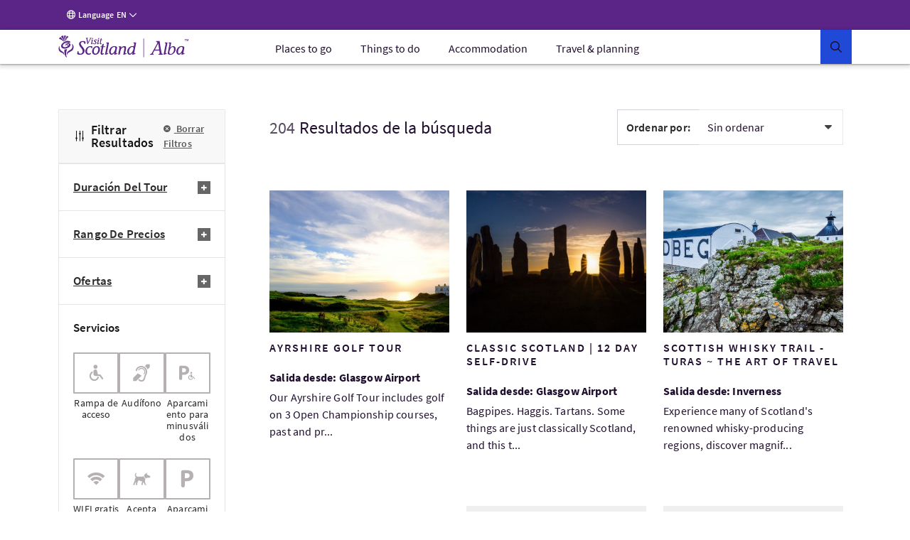

--- FILE ---
content_type: text/html; charset=UTF-8
request_url: https://www.visitscotland.com/es-es/info/tours/search-results?vehicles%5B0%5D=self-drive&page=3
body_size: 28199
content:
<!DOCTYPE html>
<html lang="es" data-version="production-5.0.0.02-20240613165827">
    <head>
        <meta charset="utf-8" />
        <meta http-equiv="X-UA-Compatible" content="IE=edge" />
        <meta http-equiv="Content-Type" content="text/html; charset=utf-8" />
        <meta name="viewport" content="width=device-width, initial-scale=1.0" />
        <meta name="csrf-token" content="AVT2rHYxe84xrPX2aUOBWYnmFvle1rTOaV4F1bnC" />
        <link rel="stylesheet" href="/webfiles/static/third-party/embed/processed-styles/bootstrap5-override.css" />
<!-- Google Tag Manager -->
<script>
// Checks if a given dataLayer event represents either Civic loading or cookie
// permissions updating, and fires off events for the component library.
const checkEvent = (event) => {
if (event === 'cookie_permission_loaded') {
setTimeout(() => {
window.dispatchEvent(new Event('cookieManagerLoaded'));
});
}
if (event === 'cookie_permission_changed') {
setTimeout(() => {
window.dispatchEvent(new Event('cookiesUpdated'));
});
}
}
// To avoid an awkward race condition, we need to check if civic was loaded before we find the
// datalayer, as well as listening for it being loaded afterwards.
const checkIfCivicLoaded = () => {
for (let x = 0; x < window.dataLayer.length; x++) {
const dataLayerEvent = window.dataLayer[x];
const eventString = dataLayerEvent?.value?.event ?? dataLayerEvent?.event ?? '';
checkEvent(eventString);
}
};
const attachCivicEvents = (counter = 1) => {
if (counter < 20) {
if (typeof window !== 'undefined' && window.google_tag_manager) {
checkIfCivicLoaded();
// GTM can't call browser events directly, so we need to listen for events on the
// datalayer and then latch our code onto those.
const originalDataLayerPush = window.dataLayer.push;
window.dataLayer.push = (arg) => {
let res = null;
if (arg && arg !== null && typeof arg !== 'undefined') {
res = originalDataLayerPush.apply(window.dataLayer, [arg]);
const eventString = arg.event || (arg.value && arg.value.event) || '';
checkEvent(eventString);
return res;
}
return originalDataLayerPush.apply(window.dataLayer, [arg]);
};
} else {
setTimeout(() => {
attachCivicEvents(counter + 1);
}, 500);
}
}
};
(function(w,d,s,l,i){w[l]=w[l]||[];w[l].push({'gtm.start':
new Date().getTime(),event:'gtm.js'});var f=d.getElementsByTagName(s)[0],
j=d.createElement(s),dl=l!='dataLayer'?'&l='+l:'';j.async=true;j.src=
'https://www.googletagmanager.com/gtm.js?id='+i+dl+ '';f.parentNode.insertBefore(j,f);
})(window,document,'script','dataLayer','GTM-WQVX2V');
attachCivicEvents();
</script>
<!-- End Google Tag Manager -->
<!-- BEGIN HEAD CONTRIBUTIONS: htmlHeadPreload -->
<link as="style" rel="preload" href="/webfiles/1762870131109/frontend/styles/6b563760413cecbb2ea9.css"/>
<link as="style" rel="preload" href="/webfiles/1762870131109/frontend/styles/a9fc8cd86cad82a9fc6d.css"/>
<link as="script" rel="preload" href="/webfiles/1762870131109/frontend/scripts/0dfb5498d33ccbb16bd5.js"/>
<link as="script" rel="preload" href="/webfiles/1762870131109/frontend/scripts/f2dfcfa0d38d341fc827.js"/>
<link as="script" rel="preload" href="/webfiles/1762870131109/frontend/scripts/91ec808848d9ef8fde7a.js"/>
<link as="script" rel="preload" href="/webfiles/1762870131109/frontend/scripts/5338ba2c1a300fb817ad.js"/>
<link as="script" rel="preload" href="/webfiles/1762870131109/frontend/scripts/a3125245058e27361bb2.js"/>
<link as="script" rel="preload" href="/webfiles/1762870131109/frontend/scripts/678be80c89eff10efccf.js"/>
<link as="script" rel="preload" href="/webfiles/1762870131109/frontend/scripts/6544d845ce286c6cf7f6.js"/>
<link as="script" rel="preload" href="/webfiles/1762870131109/frontend/scripts/fdd619f75d63a8628e4e.js"/>
<link as="script" rel="preload" href="/webfiles/1762870131109/frontend/scripts/6b563760413cecbb2ea9.js"/>
<link as="script" rel="preload" href="/webfiles/1762870131109/frontend/scripts/a9fc8cd86cad82a9fc6d.js"/>
<link crossorigin="anonymous" as="font" rel="preload" href="/webfiles/1762870131109/frontend/fonts/source-sans-pro-bold.woff"/>
<link crossorigin="anonymous" as="font" rel="preload" href="/webfiles/1762870131109/frontend/fonts/source-sans-pro-bold.woff2"/>
<link crossorigin="anonymous" as="font" rel="preload" href="/webfiles/1762870131109/frontend/fonts/source-sans-pro-light.woff"/>
<link crossorigin="anonymous" as="font" rel="preload" href="/webfiles/1762870131109/frontend/fonts/source-sans-pro-light.woff2"/>
<link crossorigin="anonymous" as="font" rel="preload" href="/webfiles/1762870131109/frontend/fonts/source-sans-pro-regular.woff"/>
<link crossorigin="anonymous" as="font" rel="preload" href="/webfiles/1762870131109/frontend/fonts/source-sans-pro-regular.woff2"/>
<link crossorigin="anonymous" as="font" rel="preload" href="/webfiles/1762870131109/frontend/fonts/source-sans-pro-semibold.woff"/>
<link crossorigin="anonymous" as="font" rel="preload" href="/webfiles/1762870131109/frontend/fonts/source-sans-pro-semibold.woff2"/>
<link as="style" rel="preload" href="/webfiles/1762870131109/frontend/styles/81f6df895ee29fb5e603.css"/>
<link as="style" rel="preload" href="/webfiles/1762870131109/frontend/styles/16a3a76ec493d5af9559.css"/>
<link as="style" rel="preload" href="/webfiles/1762870131109/frontend/styles/20fefc2e8bed6e73892a.css"/>
<link as="script" rel="preload" href="/webfiles/1762870131109/frontend/scripts/fd3f812603b78fe9978b.js"/>
<link as="script" rel="preload" href="/webfiles/1762870131109/frontend/scripts/a2889943d35bdc903958.js"/>
<link as="script" rel="preload" href="/webfiles/1762870131109/frontend/scripts/ad6c8c5b4248c6242078.js"/>
<link as="script" rel="preload" href="/webfiles/1762870131109/frontend/scripts/81f6df895ee29fb5e603.js"/>
<link as="script" rel="preload" href="/webfiles/1762870131109/frontend/scripts/205e2dbe4c3590fb0ca4.js"/>
<link as="script" rel="preload" href="/webfiles/1762870131109/frontend/scripts/b9fe028bf59c824921a8.js"/>
<link as="script" rel="preload" href="/webfiles/1762870131109/frontend/scripts/16a3a76ec493d5af9559.js"/>
<link as="script" rel="preload" href="/webfiles/1762870131109/frontend/scripts/20fefc2e8bed6e73892a.js"/>
<link as="script" rel="preload" href="/webfiles/1762870131109/frontend/scripts/811867036c6ceae74584.js"/>
<link as="style" rel="preload" href="/webfiles/1762870131109/frontend/styles/5ef9a0f18541fee55f4c.css"/>
<link as="style" rel="preload" href="/webfiles/1762870131109/frontend/styles/d7e1b77c4b3b1491114a.css"/>
<link as="style" rel="preload" href="/webfiles/1762870131109/frontend/styles/87bf4ef1e4c910a2c137.css"/>
<link as="script" rel="preload" href="/webfiles/1762870131109/frontend/scripts/a6399d652dfbb8a40c41.js"/>
<link as="script" rel="preload" href="/webfiles/1762870131109/frontend/scripts/c1202f7be443a6a829da.js"/>
<link as="script" rel="preload" href="/webfiles/1762870131109/frontend/scripts/5ef9a0f18541fee55f4c.js"/>
<link as="script" rel="preload" href="/webfiles/1762870131109/frontend/scripts/cab53f386efc88df7164.js"/>
<link as="script" rel="preload" href="/webfiles/1762870131109/frontend/scripts/d7e1b77c4b3b1491114a.js"/>
<link as="script" rel="preload" href="/webfiles/1762870131109/frontend/scripts/87bf4ef1e4c910a2c137.js"/>
<link as="script" rel="preload" href="/webfiles/1762870131109/frontend/scripts/9c73a74feb95975d89b6.js"/>
<link as="style" rel="preload" href="/webfiles/1762870131109/frontend/styles/21cac0ef61086a4aaa44.css"/>
<link as="style" rel="preload" href="/webfiles/1762870131109/frontend/styles/34c3288e431f8a0155e6.css"/>
<link as="script" rel="preload" href="/webfiles/1762870131109/frontend/scripts/f277be41b5d66b178431.js"/>
<link as="script" rel="preload" href="/webfiles/1762870131109/frontend/scripts/406e9909758efdb1ae29.js"/>
<link as="script" rel="preload" href="/webfiles/1762870131109/frontend/scripts/21cac0ef61086a4aaa44.js"/>
<link as="script" rel="preload" href="/webfiles/1762870131109/frontend/scripts/34c3288e431f8a0155e6.js"/>
<link as="script" rel="preload" href="/webfiles/1762870131109/frontend/scripts/a1794df44976c091acb7.js"/>
<link as="script" rel="preload" href="/webfiles/1762870131109/frontend/scripts/71f741b8e52524a8058d.js"/>
<link as="script" rel="preload" href="/webfiles/1762870131109/frontend/scripts/08b6757bf426093060a6.js"/>
<link as="script" rel="preload" href="/webfiles/1762870131109/frontend/scripts/937cc99f8cf1e41ae153.js"/>
<link as="script" rel="preload" href="/webfiles/1762870131109/frontend/scripts/6f15b6a6383d1ea05092.js"/>
<link as="style" rel="preload" href="/webfiles/1762870131109/frontend/styles/7c528b179ac61796df85.css"/>
<link as="style" rel="preload" href="/webfiles/1762870131109/frontend/styles/0eccccf491d2d8c15ec2.css"/>
<link as="style" rel="preload" href="/webfiles/1762870131109/frontend/styles/c2c11ce041704882fd38.css"/>
<link as="style" rel="preload" href="/webfiles/1762870131109/frontend/styles/41188d492c5a77d87d02.css"/>
<link as="style" rel="preload" href="/webfiles/1762870131109/frontend/styles/b5213fdbef77370db82d.css"/>
<link as="script" rel="preload" href="/webfiles/1762870131109/frontend/scripts/c26ce260299263eeb8bb.js"/>
<link as="script" rel="preload" href="/webfiles/1762870131109/frontend/scripts/ce762c959cf9b699acf8.js"/>
<link as="script" rel="preload" href="/webfiles/1762870131109/frontend/scripts/7c528b179ac61796df85.js"/>
<link as="script" rel="preload" href="/webfiles/1762870131109/frontend/scripts/0eccccf491d2d8c15ec2.js"/>
<link as="script" rel="preload" href="/webfiles/1762870131109/frontend/scripts/c2c11ce041704882fd38.js"/>
<link as="script" rel="preload" href="/webfiles/1762870131109/frontend/scripts/41188d492c5a77d87d02.js"/>
<link as="script" rel="preload" href="/webfiles/1762870131109/frontend/scripts/b5213fdbef77370db82d.js"/>
<link as="script" rel="preload" href="/webfiles/1762870131109/frontend/scripts/106e685170dbd0b59c1a.js"/>
<link as="script" rel="preload" href="/webfiles/1762870131109/frontend/scripts/321569356fc40dc9d573.js"/>
<link as="script" rel="preload" href="/webfiles/1762870131109/frontend/scripts/6b8a4215fa0c54e5c57a.js"/>
<link as="style" rel="preload" href="/webfiles/1762870131109/frontend/styles/d014754e0eff762e6ca9.css"/>
<link as="script" rel="preload" href="/webfiles/1762870131109/frontend/scripts/4686de7ea799c8ec1c03.js"/>
<link as="script" rel="preload" href="/webfiles/1762870131109/frontend/scripts/2d931eb506983939dee2.js"/>
<link as="script" rel="preload" href="/webfiles/1762870131109/frontend/scripts/d014754e0eff762e6ca9.js"/>
<link as="script" rel="preload" href="/webfiles/1762870131109/frontend/scripts/caf6635086311851e950.js"/>
<link as="style" rel="preload" href="/webfiles/1762870131109/frontend/styles/ada91090ef1c52557dc9.css"/>
<link as="script" rel="preload" href="/webfiles/1762870131109/frontend/scripts/ada91090ef1c52557dc9.js"/>
<link as="script" rel="preload" href="/webfiles/1762870131109/frontend/scripts/23ce64cb9c4f043c11cf.js"/>
<link as="style" rel="preload" href="/webfiles/1762870131109/frontend/styles/bf0781d3e1fda7aaf432.css"/>
<link as="script" rel="preload" href="/webfiles/1762870131109/frontend/scripts/bf0781d3e1fda7aaf432.js"/>
<link as="script" rel="preload" href="/webfiles/1762870131109/frontend/scripts/56000e1be4f5b5ee26e3.js"/>
<link as="style" rel="preload" href="/webfiles/1762870131109/frontend/styles/507ccdc5bf81d59adfb1.css"/>
<link as="style" rel="preload" href="/webfiles/1762870131109/frontend/styles/4e6cf740114de50950d7.css"/>
<link as="style" rel="preload" href="/webfiles/1762870131109/frontend/styles/5fa872e7e946763cbd0e.css"/>
<link as="style" rel="preload" href="/webfiles/1762870131109/frontend/styles/59f9a530612b9c11540e.css"/>
<link as="style" rel="preload" href="/webfiles/1762870131109/frontend/styles/e0ae6eb532e9deca95b9.css"/>
<link as="style" rel="preload" href="/webfiles/1762870131109/frontend/styles/dc8de28fbf0095a6bdc4.css"/>
<link as="script" rel="preload" href="/webfiles/1762870131109/frontend/scripts/393fa3ee68d9e76e6def.js"/>
<link as="script" rel="preload" href="/webfiles/1762870131109/frontend/scripts/3a54f6b2d5b91ff395dc.js"/>
<link as="script" rel="preload" href="/webfiles/1762870131109/frontend/scripts/4ffdfcf6a6eecdca5833.js"/>
<link as="script" rel="preload" href="/webfiles/1762870131109/frontend/scripts/507ccdc5bf81d59adfb1.js"/>
<link as="script" rel="preload" href="/webfiles/1762870131109/frontend/scripts/4e6cf740114de50950d7.js"/>
<link as="script" rel="preload" href="/webfiles/1762870131109/frontend/scripts/5fa872e7e946763cbd0e.js"/>
<link as="script" rel="preload" href="/webfiles/1762870131109/frontend/scripts/59f9a530612b9c11540e.js"/>
<link as="script" rel="preload" href="/webfiles/1762870131109/frontend/scripts/e0ae6eb532e9deca95b9.js"/>
<link as="script" rel="preload" href="/webfiles/1762870131109/frontend/scripts/dc8de28fbf0095a6bdc4.js"/>
<link as="script" rel="preload" href="/webfiles/1762870131109/frontend/scripts/b159f254ba21c175ebaf.js"/>
<link as="style" rel="preload" href="/webfiles/1762870131109/frontend/styles/a712d2e04a1b916faca6.css"/>
<link as="style" rel="preload" href="/webfiles/1762870131109/frontend/styles/a98a1c78a6e495be1fe3.css"/>
<link as="script" rel="preload" href="/webfiles/1762870131109/frontend/scripts/a712d2e04a1b916faca6.js"/>
<link as="script" rel="preload" href="/webfiles/1762870131109/frontend/scripts/a98a1c78a6e495be1fe3.js"/>
<link as="script" rel="preload" href="/webfiles/1762870131109/frontend/scripts/dd95a416ea663fd39fa9.js"/>
<link as="style" rel="preload" href="/webfiles/1762870131109/frontend/styles/ddc4d2ea575a50bc4ae3.css"/>
<link as="script" rel="preload" href="/webfiles/1762870131109/frontend/scripts/ddc4d2ea575a50bc4ae3.js"/>
<link as="script" rel="preload" href="/webfiles/1762870131109/frontend/scripts/5cfff7e7f66d60a20f41.js"/>
<link as="style" rel="preload" href="/webfiles/1762870131109/frontend/styles/3a7baf62722abdc454d6.css"/>
<link as="script" rel="preload" href="/webfiles/1762870131109/frontend/scripts/3a7baf62722abdc454d6.js"/>
<link as="script" rel="preload" href="/webfiles/1762870131109/frontend/scripts/de8379d49d1684fc4ea7.js"/>
<link as="style" rel="preload" href="/webfiles/1762870131109/frontend/styles/b7cc5ee25c7302916b09.css"/>
<link as="style" rel="preload" href="/webfiles/1762870131109/frontend/styles/02201764e0adf0d63538.css"/>
<link as="style" rel="preload" href="/webfiles/1762870131109/frontend/styles/38d5589b9158ab8e7423.css"/>
<link as="style" rel="preload" href="/webfiles/1762870131109/frontend/styles/056cd8933beea0edc19e.css"/>
<link as="style" rel="preload" href="/webfiles/1762870131109/frontend/styles/df56e8276b6973df6c3c.css"/>
<link as="script" rel="preload" href="/webfiles/1762870131109/frontend/scripts/b7cc5ee25c7302916b09.js"/>
<link as="script" rel="preload" href="/webfiles/1762870131109/frontend/scripts/02201764e0adf0d63538.js"/>
<link as="script" rel="preload" href="/webfiles/1762870131109/frontend/scripts/38d5589b9158ab8e7423.js"/>
<link as="script" rel="preload" href="/webfiles/1762870131109/frontend/scripts/c414a72f533223c0e349.js"/>
<link as="script" rel="preload" href="/webfiles/1762870131109/frontend/scripts/544b6969eedda98a4909.js"/>
<link as="script" rel="preload" href="/webfiles/1762870131109/frontend/scripts/9ded7dc119b9d0512592.js"/>
<link as="script" rel="preload" href="/webfiles/1762870131109/frontend/scripts/056cd8933beea0edc19e.js"/>
<link as="script" rel="preload" href="/webfiles/1762870131109/frontend/scripts/df56e8276b6973df6c3c.js"/>
<link as="script" rel="preload" href="/webfiles/1762870131109/frontend/scripts/638692101b9d9dfdc1d6.js"/>
<link as="style" rel="preload" href="/webfiles/1762870131109/frontend/styles/e949a288ca740fd5e306.css"/>
<link as="script" rel="preload" href="/webfiles/1762870131109/frontend/scripts/045cedb636251568c653.js"/>
<link as="script" rel="preload" href="/webfiles/1762870131109/frontend/scripts/e949a288ca740fd5e306.js"/>
<link as="script" rel="preload" href="/webfiles/1762870131109/frontend/scripts/3a3278ca3cb4cc4a6cd6.js"/>
<link as="script" rel="preload" href="/webfiles/1762870131109/frontend/scripts/87917f9820f9ef0a11e9.js"/>
<link as="style" rel="preload" href="/webfiles/1762870131109/frontend/styles/4fd8ff7fa8b4b36ef6bc.css"/>
<link as="script" rel="preload" href="/webfiles/1762870131109/frontend/scripts/4fd8ff7fa8b4b36ef6bc.js"/>
<link as="script" rel="preload" href="/webfiles/1762870131109/frontend/scripts/0fff948c06d498dab28e.js"/>
<link as="style" rel="preload" href="/webfiles/1762870131109/frontend/styles/4a7dd18ce8648d5f3748.css"/>
<link as="script" rel="preload" href="/webfiles/1762870131109/frontend/scripts/4a7dd18ce8648d5f3748.js"/>
<link as="script" rel="preload" href="/webfiles/1762870131109/frontend/scripts/56bdc635956cdf6b721a.js"/>
<link as="style" rel="preload" href="/webfiles/1762870131109/frontend/styles/59658d2a579def05efa0.css"/>
<link as="style" rel="preload" href="/webfiles/1762870131109/frontend/styles/1dab8b823a9fc7be9e7d.css"/>
<link as="script" rel="preload" href="/webfiles/1762870131109/frontend/scripts/59658d2a579def05efa0.js"/>
<link as="script" rel="preload" href="/webfiles/1762870131109/frontend/scripts/15f780b29c346e28bdf9.js"/>
<link as="script" rel="preload" href="/webfiles/1762870131109/frontend/scripts/1dab8b823a9fc7be9e7d.js"/>
<link as="script" rel="preload" href="/webfiles/1762870131109/frontend/scripts/dedd7a8c7641c6abb910.js"/>
<link as="style" rel="preload" href="/webfiles/1762870131109/frontend/styles/e600798c21b1e4b3421a.css"/>
<link as="script" rel="preload" href="/webfiles/1762870131109/frontend/scripts/17f706d9450b7e231610.js"/>
<link as="script" rel="preload" href="/webfiles/1762870131109/frontend/scripts/e600798c21b1e4b3421a.js"/>
<link as="script" rel="preload" href="/webfiles/1762870131109/frontend/scripts/76f337a57866fb5b688f.js"/>
<link as="style" rel="preload" href="/webfiles/1762870131109/frontend/styles/5bfe1a52e5e438b16b80.css"/>
<link as="script" rel="preload" href="/webfiles/1762870131109/frontend/scripts/5bfe1a52e5e438b16b80.js"/>
<link as="script" rel="preload" href="/webfiles/1762870131109/frontend/scripts/ff1310b2811f25bbeeb2.js"/>
<link as="style" rel="preload" href="/webfiles/1762870131109/frontend/styles/a9887918f6748e99e5e6.css"/>
<link as="script" rel="preload" href="/webfiles/1762870131109/frontend/scripts/a9887918f6748e99e5e6.js"/>
<link as="script" rel="preload" href="/webfiles/1762870131109/frontend/scripts/9d42e9cf5e48de126191.js"/>
<link as="script" rel="preload" href="/webfiles/1762870131109/frontend/scripts/de0b09e99f813b8fe792.js"/>
<link as="style" rel="preload" href="/webfiles/1762870131109/frontend/styles/a74cc1abc33d10c98576.css"/>
<link as="script" rel="preload" href="/webfiles/1762870131109/frontend/scripts/a74cc1abc33d10c98576.js"/>
<link as="script" rel="preload" href="/webfiles/1762870131109/frontend/scripts/a424411b4b88338bbd0f.js"/>
<!-- END HEAD CONTRIBUTIONS: htmlHeadPreload -->
<!-- BEGIN HEAD CONTRIBUTIONS: htmlHeadStyles -->
<link rel="stylesheet" href="/webfiles/1762870131109/frontend/styles/6b563760413cecbb2ea9.css" type="text/css"/>
<link rel="stylesheet" href="/webfiles/1762870131109/frontend/styles/a9fc8cd86cad82a9fc6d.css" type="text/css"/>
<link rel="stylesheet" href="/webfiles/1762870131109/frontend/styles/81f6df895ee29fb5e603.css" type="text/css"/>
<link rel="stylesheet" href="/webfiles/1762870131109/frontend/styles/16a3a76ec493d5af9559.css" type="text/css"/>
<link rel="stylesheet" href="/webfiles/1762870131109/frontend/styles/20fefc2e8bed6e73892a.css" type="text/css"/>
<link rel="stylesheet" href="/webfiles/1762870131109/frontend/styles/5ef9a0f18541fee55f4c.css" type="text/css"/>
<link rel="stylesheet" href="/webfiles/1762870131109/frontend/styles/d7e1b77c4b3b1491114a.css" type="text/css"/>
<link rel="stylesheet" href="/webfiles/1762870131109/frontend/styles/87bf4ef1e4c910a2c137.css" type="text/css"/>
<link rel="stylesheet" href="/webfiles/1762870131109/frontend/styles/21cac0ef61086a4aaa44.css" type="text/css"/>
<link rel="stylesheet" href="/webfiles/1762870131109/frontend/styles/34c3288e431f8a0155e6.css" type="text/css"/>
<link rel="stylesheet" href="/webfiles/1762870131109/frontend/styles/7c528b179ac61796df85.css" type="text/css"/>
<link rel="stylesheet" href="/webfiles/1762870131109/frontend/styles/0eccccf491d2d8c15ec2.css" type="text/css"/>
<link rel="stylesheet" href="/webfiles/1762870131109/frontend/styles/c2c11ce041704882fd38.css" type="text/css"/>
<link rel="stylesheet" href="/webfiles/1762870131109/frontend/styles/41188d492c5a77d87d02.css" type="text/css"/>
<link rel="stylesheet" href="/webfiles/1762870131109/frontend/styles/b5213fdbef77370db82d.css" type="text/css"/>
<link rel="stylesheet" href="/webfiles/1762870131109/frontend/styles/d014754e0eff762e6ca9.css" type="text/css"/>
<link rel="stylesheet" href="/webfiles/1762870131109/frontend/styles/ada91090ef1c52557dc9.css" type="text/css"/>
<link rel="stylesheet" href="/webfiles/1762870131109/frontend/styles/bf0781d3e1fda7aaf432.css" type="text/css"/>
<link rel="stylesheet" href="/webfiles/1762870131109/frontend/styles/507ccdc5bf81d59adfb1.css" type="text/css"/>
<link rel="stylesheet" href="/webfiles/1762870131109/frontend/styles/4e6cf740114de50950d7.css" type="text/css"/>
<link rel="stylesheet" href="/webfiles/1762870131109/frontend/styles/5fa872e7e946763cbd0e.css" type="text/css"/>
<link rel="stylesheet" href="/webfiles/1762870131109/frontend/styles/59f9a530612b9c11540e.css" type="text/css"/>
<link rel="stylesheet" href="/webfiles/1762870131109/frontend/styles/e0ae6eb532e9deca95b9.css" type="text/css"/>
<link rel="stylesheet" href="/webfiles/1762870131109/frontend/styles/dc8de28fbf0095a6bdc4.css" type="text/css"/>
<link rel="stylesheet" href="/webfiles/1762870131109/frontend/styles/a712d2e04a1b916faca6.css" type="text/css"/>
<link rel="stylesheet" href="/webfiles/1762870131109/frontend/styles/a98a1c78a6e495be1fe3.css" type="text/css"/>
<link rel="stylesheet" href="/webfiles/1762870131109/frontend/styles/ddc4d2ea575a50bc4ae3.css" type="text/css"/>
<link rel="stylesheet" href="/webfiles/1762870131109/frontend/styles/3a7baf62722abdc454d6.css" type="text/css"/>
<link rel="stylesheet" href="/webfiles/1762870131109/frontend/styles/b7cc5ee25c7302916b09.css" type="text/css"/>
<link rel="stylesheet" href="/webfiles/1762870131109/frontend/styles/02201764e0adf0d63538.css" type="text/css"/>
<link rel="stylesheet" href="/webfiles/1762870131109/frontend/styles/38d5589b9158ab8e7423.css" type="text/css"/>
<link rel="stylesheet" href="/webfiles/1762870131109/frontend/styles/056cd8933beea0edc19e.css" type="text/css"/>
<link rel="stylesheet" href="/webfiles/1762870131109/frontend/styles/df56e8276b6973df6c3c.css" type="text/css"/>
<link rel="stylesheet" href="/webfiles/1762870131109/frontend/styles/e949a288ca740fd5e306.css" type="text/css"/>
<link rel="stylesheet" href="/webfiles/1762870131109/frontend/styles/4fd8ff7fa8b4b36ef6bc.css" type="text/css"/>
<link rel="stylesheet" href="/webfiles/1762870131109/frontend/styles/4a7dd18ce8648d5f3748.css" type="text/css"/>
<link rel="stylesheet" href="/webfiles/1762870131109/frontend/styles/59658d2a579def05efa0.css" type="text/css"/>
<link rel="stylesheet" href="/webfiles/1762870131109/frontend/styles/1dab8b823a9fc7be9e7d.css" type="text/css"/>
<link rel="stylesheet" href="/webfiles/1762870131109/frontend/styles/e600798c21b1e4b3421a.css" type="text/css"/>
<link rel="stylesheet" href="/webfiles/1762870131109/frontend/styles/5bfe1a52e5e438b16b80.css" type="text/css"/>
<link rel="stylesheet" href="/webfiles/1762870131109/frontend/styles/a9887918f6748e99e5e6.css" type="text/css"/>
<link rel="stylesheet" href="/webfiles/1762870131109/frontend/styles/a74cc1abc33d10c98576.css" type="text/css"/>
<link rel="stylesheet" href="/webfiles/1762870131109/frontend/styles/third-party/_cludo-autocomplete.css" type="text/css"/>
<!-- END HEAD CONTRIBUTIONS: htmlHeadStyles -->
<!-- BEGIN HEAD CONTRIBUTIONS: general -->
<!-- END HEAD CONTRIBUTIONS: general -->
<link rel="icon" href="/webfiles/1762870131109/favicon.ico" sizes="any">
<link rel="icon" href="/webfiles/1762870131109/assets/favicons/favicon.svg" type="image/svg+xml">
<link rel="apple-touch-icon" href="/webfiles/1762870131109/assets/favicons/apple-touch-icon-180-180.png">
<link rel="manifest" href="/manifest.webmanifest">
<link rel="preconnect" href="https://cdn4.userzoom.com">
<link rel="preconnect" href="https://api.visitscotland.com">
<link rel="preconnect" href="https://www.visitscotland.com">
<style>
.skeleton-site {
display: block;
}
.hydrate {
display: none;
}
</style> <style>
.imported-footer-hide {
display: none;
}
</style>
<!-- end include -->
        <link rel="stylesheet" href="/tms-static/css/main.css" type="text/css" />
                                            <link rel="alternate" href="https://www.visitscotland.com/info/tours/search-results" hreflang="en" />
                                        <link rel="alternate" href="https://www.visitscotland.com/fr-fr/info/tours/search-results" hreflang="fr-fr" />
                                        <link rel="alternate" href="https://www.visitscotland.com/de-de/info/tours/search-results" hreflang="de-de" />
                                        <link rel="alternate" href="https://www.visitscotland.com/nl-nl/info/tours/search-results" hreflang="nl-nl" />
                                        <link rel="alternate" href="https://www.visitscotland.com/it-it/info/tours/search-results" hreflang="it-it" />
                                        <link rel="alternate" href="https://www.visitscotland.com/es-es/info/tours/search-results" hreflang="es-es" />
                                                                                    <link rel="canonical" href="https://www.visitscotland.com/es-es/info/tours/search-results" />
                        <meta property="og:url" content="https://www.visitscotland.com/info/tours/search-results" />
                                                                            <title>Search results | VisitScotland</title>
                <meta property="og:title" content="Search results" />
                                
                        <!-- - wo-removed <script>(function(w,d,s,l,i){w[l]=w[l]||[];w[l].push({'gtm.start': new Date().getTime(),event:'gtm.js'});var f=d.getElementsByTagName(s)[0],j=d.createElement(s),dl=l!='dataLayer'?'&l='+l:'';j.async=true;j.src='https://www.googletagmanager.com/gtm.js?id='+i+dl;f.parentNode.insertBefore(j,f);})(window,document,'script','dataLayer','GTM-WQVX2V');</script> -->
        <link rel="stylesheet" href="https://unpkg.com/leaflet@1.5.1/dist/leaflet.css" />
        <script src="https://unpkg.com/leaflet@1.5.1/dist/leaflet.js"></script>
        <link href="https://api.tiles.mapbox.com/mapbox-gl-js/v1.2.0/mapbox-gl.css" rel='stylesheet' />
        <script src="https://api.tiles.mapbox.com/mapbox-gl-js/v1.2.0/mapbox-gl.js"></script>
        <script src="https://unpkg.com/mapbox-gl-leaflet/leaflet-mapbox-gl.js"></script>
    </head>
    <body>
        <!--[if lte IE 9]><div id="update"><i class="vsicons-circle-exclamation"></i><p>We've noticed that you're using an out of date browser. We recommend that you update to the latest version to enhance your browsing experience.</p></div><![endif]-->
        <noscript><iframe src="https://www.googletagmanager.com/ns.html?id=GTM-WQVX2V" height="0" width="0" style="display:none;visibility:hidden"></iframe></noscript>
                <div class="no-js notranslate" data-vue-app-init>
<!-- <a href="https://www.visitscotland.com/user/loginredirect?returnurl=returnurl=/info/tours/search-results">(Not You?)</a> -->
    <div>
    </div>

    <div class="has-edit-button vs-sticky-nav vs-sticky-nav--has-content">
    <vs-skip-to
        skip-to-text="Skip to"
    >
        <template v-slot:main-menu-text>
            Main menu
        </template>
        <template v-slot:main-content-text>
            Content
        </template>
        <template v-slot:search-text>
            Search
        </template>
        <template v-slot:footer-text>
            Footer
        </template>
    </vs-skip-to>
        <header>
    
    <vs-global-menu>
        <template v-slot:third-menu-item>
            <vs-global-menu-language 
                language="en-gb"
                language-label="Language"
            >
                    <vs-global-menu-language-item
                        key="en"
                        language-link="/info/tours/search-results"
                        language-name="English"
                        language="en"
                    >
                    </vs-global-menu-language-item>
                    <vs-global-menu-language-item
                        key="es"
                        language-link="/es-es/info/tours/search-results"
                        language-name="Español"
                        language="es"
                    >
                    </vs-global-menu-language-item>
                    <vs-global-menu-language-item
                        key="it"
                        language-link="/it-it/info/tours/search-results"
                        language-name="Italiano"
                        language="it"
                    >
                    </vs-global-menu-language-item>
                    <vs-global-menu-language-item
                        key="de"
                        language-link="/de-de/info/tours/search-results"
                        language-name="Deutsch"
                        language="de"
                    >
                    </vs-global-menu-language-item>
                    <vs-global-menu-language-item
                        key="nl"
                        language-link="/nl-nl/info/tours/search-results"
                        language-name="Nederlands"
                        language="nl"
                    >
                    </vs-global-menu-language-item>
                    <vs-global-menu-language-item
                        key="fr"
                        language-link="/fr-fr/info/tours/search-results"
                        language-name="Français"
                        language="fr"
                    >
                    </vs-global-menu-language-item>
            </vs-global-menu-language>
        </template>
    </vs-global-menu>
            <!-- Navigation generated at 2025-11-12 22:19:17 -->
    <vs-mega-nav
            href="/"
            menu-toggle-alt-text="Toggle menu"
            search-button-text="Search"
            search-label-text="What are you looking for?"
            search-clear-button-text="Clear form"
            search-close-button-text="Close search form"
            logo-alt-text="VisitScotland Home"
    >
        <template v-slot:mega-nav-top-menu-items>

            <vs-mega-nav-dropdown-container
                    href="/places-to-go"
                    cta-text="All Places to go"
            >
                <template v-slot:button-content>
                    Places to go
                </template>
                <template v-slot:dropdown-content>
                            <vs-mega-nav-list 
                                list-heading="Cities"
                            >
                                <template v-slot:nav-list-items>
                                            <vs-mega-nav-list-item
                                                href="/places-to-go/aberdeen"
                                            >
                                                Aberdeen
                                            </vs-mega-nav-list-item>
                                            <vs-mega-nav-list-item
                                                href="/places-to-go/dundee"
                                            >
                                                Dundee
                                            </vs-mega-nav-list-item>
                                            <vs-mega-nav-list-item
                                                href="/places-to-go/dunfermline"
                                            >
                                                Dunfermline
                                            </vs-mega-nav-list-item>
                                            <vs-mega-nav-list-item
                                                href="/places-to-go/edinburgh"
                                            >
                                                Edinburgh
                                            </vs-mega-nav-list-item>
                                            <vs-mega-nav-list-item
                                                href="/places-to-go/glasgow"
                                            >
                                                Glasgow
                                            </vs-mega-nav-list-item>
                                            <vs-mega-nav-list-item
                                                href="/places-to-go/inverness"
                                            >
                                                Inverness
                                            </vs-mega-nav-list-item>
                                            <vs-mega-nav-list-item
                                                href="/places-to-go/perth"
                                            >
                                                Perth
                                            </vs-mega-nav-list-item>
                                            <vs-mega-nav-list-item
                                                href="/places-to-go/stirling"
                                            >
                                                Stirling
                                            </vs-mega-nav-list-item>
                                </template>
                                    <template
                                        v-slot:nav-heading-cta-link
                                    >
                                        <vs-mega-nav-list-item
                                            href="/places-to-go/city-breaks"
                                            subheading-link
                                        >
                                            All Cities
                                        </vs-mega-nav-list-item>
                                    </template>
                            </vs-mega-nav-list>
                            <vs-mega-nav-list 
                                list-heading="Popular Places"
                            >
                                <template v-slot:nav-list-items>
                                            <vs-mega-nav-list-item
                                                href="/things-to-do/outdoor-activities/walking/mountains-hills/ben-nevis"
                                            >
                                                Ben Nevis
                                            </vs-mega-nav-list-item>
                                            <vs-mega-nav-list-item
                                                href="/places-to-go/glencoe"
                                            >
                                                Glencoe
                                            </vs-mega-nav-list-item>
                                            <vs-mega-nav-list-item
                                                href="/places-to-go/loch-lomond"
                                            >
                                                Loch Lomond
                                            </vs-mega-nav-list-item>
                                            <vs-mega-nav-list-item
                                                href="/places-to-go/loch-ness"
                                            >
                                                Loch Ness
                                            </vs-mega-nav-list-item>
                                </template>
                            </vs-mega-nav-list>
                            <vs-mega-nav-list 
                                list-heading="Towns"
                            >
                                <template v-slot:nav-list-items>
                                            <vs-mega-nav-list-item
                                                href="/places-to-go/aviemore"
                                            >
                                                Aviemore
                                            </vs-mega-nav-list-item>
                                            <vs-mega-nav-list-item
                                                href="/places-to-go/dumfries"
                                            >
                                                Dumfries
                                            </vs-mega-nav-list-item>
                                            <vs-mega-nav-list-item
                                                href="/places-to-go/fort-william"
                                            >
                                                Fort William
                                            </vs-mega-nav-list-item>
                                            <vs-mega-nav-list-item
                                                href="/places-to-go/islands/orkney/kirkwall"
                                            >
                                                Kirkwall
                                            </vs-mega-nav-list-item>
                                            <vs-mega-nav-list-item
                                                href="/places-to-go/islands/shetland/lerwick"
                                            >
                                                Lerwick
                                            </vs-mega-nav-list-item>
                                            <vs-mega-nav-list-item
                                                href="/places-to-go/oban"
                                            >
                                                Oban
                                            </vs-mega-nav-list-item>
                                            <vs-mega-nav-list-item
                                                href="/places-to-go/peebles"
                                            >
                                                Peebles
                                            </vs-mega-nav-list-item>
                                            <vs-mega-nav-list-item
                                                href="/places-to-go/pitlochry"
                                            >
                                                Pitlochry
                                            </vs-mega-nav-list-item>
                                            <vs-mega-nav-list-item
                                                href="/places-to-go/st-andrews"
                                            >
                                                St Andrews
                                            </vs-mega-nav-list-item>
                                </template>
                                    <template
                                        v-slot:nav-heading-cta-link
                                    >
                                        <vs-mega-nav-list-item
                                            href="/places-to-go/scottish-towns"
                                            subheading-link
                                        >
                                            All Towns
                                        </vs-mega-nav-list-item>
                                    </template>
                            </vs-mega-nav-list>
                            <vs-mega-nav-list 
                                list-heading="Islands"
                            >
                                <template v-slot:nav-list-items>
                                            <vs-mega-nav-list-item
                                                href="/places-to-go/islands/arran"
                                            >
                                                Isle of Arran
                                            </vs-mega-nav-list-item>
                                            <vs-mega-nav-list-item
                                                href="/places-to-go/islands/isle-islay"
                                            >
                                                Isle of Islay
                                            </vs-mega-nav-list-item>
                                            <vs-mega-nav-list-item
                                                href="/places-to-go/islands/isle-jura"
                                            >
                                                Jura
                                            </vs-mega-nav-list-item>
                                            <vs-mega-nav-list-item
                                                href="/places-to-go/islands/lewis-harris"
                                            >
                                                Lewis & Harris
                                            </vs-mega-nav-list-item>
                                            <vs-mega-nav-list-item
                                                href="/places-to-go/islands/isle-mull"
                                            >
                                                Mull
                                            </vs-mega-nav-list-item>
                                            <vs-mega-nav-list-item
                                                href="/places-to-go/islands/orkney"
                                            >
                                                Orkney
                                            </vs-mega-nav-list-item>
                                            <vs-mega-nav-list-item
                                                href="/places-to-go/islands/outer-hebrides"
                                            >
                                                Outer Hebrides
                                            </vs-mega-nav-list-item>
                                            <vs-mega-nav-list-item
                                                href="/places-to-go/islands/shetland"
                                            >
                                                Shetland
                                            </vs-mega-nav-list-item>
                                            <vs-mega-nav-list-item
                                                href="/places-to-go/islands/isle-skye"
                                            >
                                                Skye
                                            </vs-mega-nav-list-item>
                                </template>
                                    <template
                                        v-slot:nav-heading-cta-link
                                    >
                                        <vs-mega-nav-list-item
                                            href="/places-to-go/islands"
                                            subheading-link
                                        >
                                            All Islands
                                        </vs-mega-nav-list-item>
                                    </template>
                            </vs-mega-nav-list>
                            <vs-mega-nav-list 
                                list-heading="Regions"
                            >
                                <template v-slot:nav-list-items>
                                            <vs-mega-nav-list-item
                                                href="/places-to-go/aberdeen-city-shire"
                                            >
                                                Aberdeen & Aberdeenshire
                                            </vs-mega-nav-list-item>
                                            <vs-mega-nav-list-item
                                                href="/places-to-go/argyll-isles"
                                            >
                                                Argyll & The Isles
                                            </vs-mega-nav-list-item>
                                            <vs-mega-nav-list-item
                                                href="/places-to-go/ayrshire-arran"
                                            >
                                                Ayrshire & Arran
                                            </vs-mega-nav-list-item>
                                            <vs-mega-nav-list-item
                                                href="/places-to-go/dumfries-galloway"
                                            >
                                                Dumfries & Galloway
                                            </vs-mega-nav-list-item>
                                            <vs-mega-nav-list-item
                                                href="/places-to-go/dundee-angus"
                                            >
                                                Dundee & Angus
                                            </vs-mega-nav-list-item>
                                            <vs-mega-nav-list-item
                                                href="/places-to-go/edinburgh-lothians"
                                            >
                                                Edinburgh & The Lothians
                                            </vs-mega-nav-list-item>
                                            <vs-mega-nav-list-item
                                                href="/places-to-go/kingdom-fife"
                                            >
                                                Fife
                                            </vs-mega-nav-list-item>
                                            <vs-mega-nav-list-item
                                                href="/places-to-go/glasgow-clyde-valley"
                                            >
                                                Glasgow & Clyde Valley
                                            </vs-mega-nav-list-item>
                                            <vs-mega-nav-list-item
                                                href="/places-to-go/loch-lomond-trossachs-stirling-forth-valley"
                                            >
                                                Loch Lomond, Trossachs, Stirling & Forth Valley
                                            </vs-mega-nav-list-item>
                                            <vs-mega-nav-list-item
                                                href="/places-to-go/highlands"
                                            >
                                                Highlands
                                            </vs-mega-nav-list-item>
                                            <vs-mega-nav-list-item
                                                href="/places-to-go/perthshire"
                                            >
                                                Perthshire
                                            </vs-mega-nav-list-item>
                                            <vs-mega-nav-list-item
                                                href="/places-to-go/scottish-borders"
                                            >
                                                Scottish Borders
                                            </vs-mega-nav-list-item>
                                </template>
                            </vs-mega-nav-list>
                </template>

            </vs-mega-nav-dropdown-container>

            <vs-mega-nav-dropdown-container
                    href="/things-to-do"
                    cta-text="All Things to do"
            >
                <template v-slot:button-content>
                    Things to do
                </template>
                <template v-slot:dropdown-content>
                            <vs-mega-nav-list 
                                list-heading="Attractions"
                            >
                                <template v-slot:nav-list-items>
                                            <vs-mega-nav-list-item
                                                href="/things-to-do/attractions/most-visited"
                                            >
                                                20 Top Attractions
                                            </vs-mega-nav-list-item>
                                            <vs-mega-nav-list-item
                                                href="/things-to-do/research-your-ancestry"
                                            >
                                                Ancestry
                                            </vs-mega-nav-list-item>
                                            <vs-mega-nav-list-item
                                                href="/things-to-do/attractions/arts-culture"
                                            >
                                                Arts & Culture
                                            </vs-mega-nav-list-item>
                                            <vs-mega-nav-list-item
                                                href="/things-to-do/attractions/castles"
                                            >
                                                Castles
                                            </vs-mega-nav-list-item>
                                            <vs-mega-nav-list-item
                                                href="/things-to-do/attractions/free"
                                            >
                                                Free Attractions
                                            </vs-mega-nav-list-item>
                                            <vs-mega-nav-list-item
                                                href="/things-to-do/attractions/historic"
                                            >
                                                History & Heritage
                                            </vs-mega-nav-list-item>
                                            <vs-mega-nav-list-item
                                                href="/things-to-do/attractions/museums-galleries"
                                            >
                                                Museums & Galleries
                                            </vs-mega-nav-list-item>
                                            <vs-mega-nav-list-item
                                                href="/things-to-do/attractions/rainy-day"
                                            >
                                                Rainy Days
                                            </vs-mega-nav-list-item>
                                            <vs-mega-nav-list-item
                                                href="/things-to-do/attractions/tv-film"
                                            >
                                                TV & Film Locations
                                            </vs-mega-nav-list-item>
                                </template>
                                    <template
                                        v-slot:nav-heading-cta-link
                                    >
                                        <vs-mega-nav-list-item
                                            href="/things-to-do/attractions"
                                            subheading-link
                                        >
                                            All Attractions
                                        </vs-mega-nav-list-item>
                                    </template>
                            </vs-mega-nav-list>
                            <vs-mega-nav-list 
                                list-heading="Outdoor Activities"
                            >
                                <template v-slot:nav-list-items>
                                            <vs-mega-nav-list-item
                                                href="/things-to-do/outdoor-activities/cycling"
                                            >
                                                Cycling
                                            </vs-mega-nav-list-item>
                                            <vs-mega-nav-list-item
                                                href="/things-to-do/outdoor-activities/fishing"
                                            >
                                                Fishing
                                            </vs-mega-nav-list-item>
                                            <vs-mega-nav-list-item
                                                href="/things-to-do/outdoor-activities/golf"
                                            >
                                                Golf
                                            </vs-mega-nav-list-item>
                                            <vs-mega-nav-list-item
                                                href="/things-to-do/outdoor-activities/horse-riding-pony-trekking"
                                            >
                                                Horse Riding
                                            </vs-mega-nav-list-item>
                                            <vs-mega-nav-list-item
                                                href="/things-to-do/outdoor-activities/mountain-biking"
                                            >
                                                Mountain Biking
                                            </vs-mega-nav-list-item>
                                            <vs-mega-nav-list-item
                                                href="/things-to-do/outdoor-activities/sailing"
                                            >
                                                Sailing
                                            </vs-mega-nav-list-item>
                                            <vs-mega-nav-list-item
                                                href="/things-to-do/outdoor-activities/skiing-snowsports"
                                            >
                                                Ski & Snowsports
                                            </vs-mega-nav-list-item>
                                            <vs-mega-nav-list-item
                                                href="/things-to-do/outdoor-activities/walking"
                                            >
                                                Walking & Hiking
                                            </vs-mega-nav-list-item>
                                            <vs-mega-nav-list-item
                                                href="/things-to-do/outdoor-activities/watersports"
                                            >
                                                Watersports
                                            </vs-mega-nav-list-item>
                                </template>
                                    <template
                                        v-slot:nav-heading-cta-link
                                    >
                                        <vs-mega-nav-list-item
                                            href="/things-to-do/outdoor-activities"
                                            subheading-link
                                        >
                                            All Outdoor Activities
                                        </vs-mega-nav-list-item>
                                    </template>
                            </vs-mega-nav-list>
                            <vs-mega-nav-list 
                                list-heading="Food & Drink"
                            >
                                <template v-slot:nav-list-items>
                                            <vs-mega-nav-list-item
                                                href="/things-to-do/food-drink/breweries-craft-beer"
                                            >
                                                Beer & Breweries
                                            </vs-mega-nav-list-item>
                                            <vs-mega-nav-list-item
                                                href="/things-to-do/food-drink/gin-tours-tastings"
                                            >
                                                Gin Tours & Tastings
                                            </vs-mega-nav-list-item>
                                            <vs-mega-nav-list-item
                                                href="/things-to-do/food-drink/whisky"
                                            >
                                                Whisky & Distilleries
                                            </vs-mega-nav-list-item>
                                </template>
                                    <template
                                        v-slot:nav-heading-cta-link
                                    >
                                        <vs-mega-nav-list-item
                                            href="/things-to-do/food-drink"
                                            subheading-link
                                        >
                                            All Food & Drink
                                        </vs-mega-nav-list-item>
                                    </template>
                            </vs-mega-nav-list>
                            <vs-mega-nav-list 
                                list-heading="Landscapes & Nature"
                            >
                                <template v-slot:nav-list-items>
                                            <vs-mega-nav-list-item
                                                href="/things-to-do/landscapes-nature/beaches"
                                            >
                                                Beaches
                                            </vs-mega-nav-list-item>
                                            <vs-mega-nav-list-item
                                                href="/things-to-do/outdoor-activities/walking/mountains-hills/ben-nevis"
                                            >
                                                Ben Nevis
                                            </vs-mega-nav-list-item>
                                            <vs-mega-nav-list-item
                                                href="/things-to-do/landscapes-nature/lochs"
                                            >
                                                Lochs
                                            </vs-mega-nav-list-item>
                                            <vs-mega-nav-list-item
                                                href="/places-to-go/national-parks"
                                            >
                                                National Parks
                                            </vs-mega-nav-list-item>
                                            <vs-mega-nav-list-item
                                                href="/things-to-do/landscapes-nature/northern-lights"
                                            >
                                                Northern Lights
                                            </vs-mega-nav-list-item>
                                            <vs-mega-nav-list-item
                                                href="/things-to-do/attractions/historic/standing-stones"
                                            >
                                                Standing Stones
                                            </vs-mega-nav-list-item>
                                            <vs-mega-nav-list-item
                                                href="/things-to-do/landscapes-nature/wildlife"
                                            >
                                                Wildlife Watching
                                            </vs-mega-nav-list-item>
                                </template>
                                    <template
                                        v-slot:nav-heading-cta-link
                                    >
                                        <vs-mega-nav-list-item
                                            href="/things-to-do/landscapes-nature"
                                            subheading-link
                                        >
                                            All Landscapes & Nature
                                        </vs-mega-nav-list-item>
                                    </template>
                            </vs-mega-nav-list>
                            <vs-mega-nav-list 
                                list-heading="Tours, Routes & Trails"
                            >
                                <template v-slot:nav-list-items>
                                            <vs-mega-nav-list-item
                                                href="/travel-planning/touring/island-hopping"
                                            >
                                                Islands & Island Hopping
                                            </vs-mega-nav-list-item>
                                            <vs-mega-nav-list-item
                                                href="/things-to-do/itineraries"
                                            >
                                                Itineraries
                                            </vs-mega-nav-list-item>
                                            <vs-mega-nav-list-item
                                                href="/things-to-do/unesco-trail"
                                            >
                                                Scotland's UNESCO Trail
                                            </vs-mega-nav-list-item>
                                            <vs-mega-nav-list-item
                                                href="/things-to-do/tours"
                                            >
                                                Tours
                                            </vs-mega-nav-list-item>
                                            <vs-mega-nav-list-item
                                                href="/things-to-do/outdoor-activities/walking/routes-trails"
                                            >
                                                Walking Trails
                                            </vs-mega-nav-list-item>
                                </template>
                                    <template
                                        v-slot:nav-heading-cta-link
                                    >
                                        <vs-mega-nav-list-item
                                            href="/travel-planning/touring"
                                            subheading-link
                                        >
                                            All Tours, Routes & Trails
                                        </vs-mega-nav-list-item>
                                    </template>
                            </vs-mega-nav-list>
                            <vs-mega-nav-list 
                                list-heading="Events"
                            >
                                <template v-slot:nav-list-items>
                                            <vs-mega-nav-list-item
                                                href="/things-to-do/events/edinburgh-festivals"
                                            >
                                                Edinburgh's Summer Festivals
                                            </vs-mega-nav-list-item>
                                            <vs-mega-nav-list-item
                                                href="/things-to-do/events/highland-games"
                                            >
                                                Highland Games
                                            </vs-mega-nav-list-item>
                                            <vs-mega-nav-list-item
                                                href="/things-to-do/events/music-festivals"
                                            >
                                                Music Festivals
                                            </vs-mega-nav-list-item>
                                </template>
                                    <template
                                        v-slot:nav-heading-cta-link
                                    >
                                        <vs-mega-nav-list-item
                                            href="/things-to-do/events"
                                            subheading-link
                                        >
                                            All Events
                                        </vs-mega-nav-list-item>
                                    </template>
                            </vs-mega-nav-list>
                </template>

            </vs-mega-nav-dropdown-container>

            <vs-mega-nav-dropdown-container
                    href="/accommodation"
                    cta-text="All Accommodation"
            >
                <template v-slot:button-content>
                    Accommodation
                </template>
                <template v-slot:dropdown-content>
                            <vs-mega-nav-list 
                                list-heading="Hotels & Lodgings"
                            >
                                <template v-slot:nav-list-items>
                                            <vs-mega-nav-list-item
                                                href="/accommodation/bandbs-guesthouses"
                                            >
                                                B&Bs & Guesthouses
                                            </vs-mega-nav-list-item>
                                            <vs-mega-nav-list-item
                                                href="/accommodation/hotels/cheap-budget"
                                            >
                                                Budget Hotels
                                            </vs-mega-nav-list-item>
                                            <vs-mega-nav-list-item
                                                href="/accommodation/hostels"
                                            >
                                                Hostels
                                            </vs-mega-nav-list-item>
                                            <vs-mega-nav-list-item
                                                href="/accommodation/hotels"
                                            >
                                                Hotels
                                            </vs-mega-nav-list-item>
                                            <vs-mega-nav-list-item
                                                href="/accommodation/hotels/luxury-five-star"
                                            >
                                                Luxury Hotels
                                            </vs-mega-nav-list-item>
                                            <vs-mega-nav-list-item
                                                href="/accommodation/inns-restaurants-with-rooms"
                                            >
                                                Restaurants with Rooms & Inns
                                            </vs-mega-nav-list-item>
                                </template>
                            </vs-mega-nav-list>
                            <vs-mega-nav-list 
                                list-heading="Caravan & Camping"
                            >
                                <template v-slot:nav-list-items>
                                            <vs-mega-nav-list-item
                                                href="/accommodation/caravan-camping/caravan-motorhomes-campervan"
                                            >
                                                Campervan, Motorhome & Caravan Holidays
                                            </vs-mega-nav-list-item>
                                            <vs-mega-nav-list-item
                                                href="/accommodation/caravan-camping/glamping"
                                            >
                                                Glamping
                                            </vs-mega-nav-list-item>
                                            <vs-mega-nav-list-item
                                                href="/accommodation/caravan-camping/wild-camping"
                                            >
                                                Wild Camping
                                            </vs-mega-nav-list-item>
                                </template>
                                    <template
                                        v-slot:nav-heading-cta-link
                                    >
                                        <vs-mega-nav-list-item
                                            href="/accommodation/caravan-camping"
                                            subheading-link
                                        >
                                            All Caravan & Camping
                                        </vs-mega-nav-list-item>
                                    </template>
                            </vs-mega-nav-list>
                            <vs-mega-nav-list 
                                list-heading="Self Catering"
                            >
                                <template v-slot:nav-list-items>
                                            <vs-mega-nav-list-item
                                                href="/accommodation/self-catering/cabins-lodges-chalets"
                                            >
                                                Cabins & Lodges
                                            </vs-mega-nav-list-item>
                                            <vs-mega-nav-list-item
                                                href="/accommodation/self-catering/cottage-holidays-accommodation"
                                            >
                                                Cottages
                                            </vs-mega-nav-list-item>
                                            <vs-mega-nav-list-item
                                                href="/accommodation/self-catering/flats-apartments"
                                            >
                                                Flats & Apartments
                                            </vs-mega-nav-list-item>
                                            <vs-mega-nav-list-item
                                                href="/accommodation/self-catering/cabins-lodges-chalets/hot-tubs"
                                            >
                                                Hot Tubs
                                            </vs-mega-nav-list-item>
                                </template>
                                    <template
                                        v-slot:nav-heading-cta-link
                                    >
                                        <vs-mega-nav-list-item
                                            href="/accommodation/self-catering"
                                            subheading-link
                                        >
                                            All Self Catering
                                        </vs-mega-nav-list-item>
                                    </template>
                            </vs-mega-nav-list>
                            <vs-mega-nav-list 
                                list-heading="Unique Places"
                            >
                                <template v-slot:nav-list-items>
                                            <vs-mega-nav-list-item
                                                href="/accommodation/unusual/boats-boathouses"
                                            >
                                                Boats, Barges & Boathouses
                                            </vs-mega-nav-list-item>
                                            <vs-mega-nav-list-item
                                                href="/accommodation/unusual/brochs"
                                            >
                                                Brochs & Blackhouses
                                            </vs-mega-nav-list-item>
                                            <vs-mega-nav-list-item
                                                href="/accommodation/unusual/stay-in-a-castle"
                                            >
                                                Castles
                                            </vs-mega-nav-list-item>
                                            <vs-mega-nav-list-item
                                                href="/accommodation/unusual/churches"
                                            >
                                                Churches
                                            </vs-mega-nav-list-item>
                                </template>
                                    <template
                                        v-slot:nav-heading-cta-link
                                    >
                                        <vs-mega-nav-list-item
                                            href="/accommodation/unusual"
                                            subheading-link
                                        >
                                            All Unique Places
                                        </vs-mega-nav-list-item>
                                    </template>
                            </vs-mega-nav-list>
                            <vs-mega-nav-list 
                                list-heading="Other Accommodation"
                            >
                                <template v-slot:nav-list-items>
                                            <vs-mega-nav-list-item
                                                href="/accommodation/accessible"
                                            >
                                                Accessible Accommodation
                                            </vs-mega-nav-list-item>
                                            <vs-mega-nav-list-item
                                                href="/accommodation/eco-green"
                                            >
                                                Eco Accommodation
                                            </vs-mega-nav-list-item>
                                            <vs-mega-nav-list-item
                                                href="/accommodation/exclusive-use-venues"
                                            >
                                                Exclusive Use Venues
                                            </vs-mega-nav-list-item>
                                            <vs-mega-nav-list-item
                                                href="/accommodation/luxury"
                                            >
                                                Luxury Accommodation
                                            </vs-mega-nav-list-item>
                                            <vs-mega-nav-list-item
                                                href="/accommodation/pet-friendly"
                                            >
                                                Pet Friendly Accommodation
                                            </vs-mega-nav-list-item>
                                            <vs-mega-nav-list-item
                                                href="/accommodation/romantic"
                                            >
                                                Romantic
                                            </vs-mega-nav-list-item>
                                            <vs-mega-nav-list-item
                                                href="/accommodation/wedding-venues"
                                            >
                                                Wedding Venues
                                            </vs-mega-nav-list-item>
                                </template>
                            </vs-mega-nav-list>
                </template>

            </vs-mega-nav-dropdown-container>

            <vs-mega-nav-dropdown-container
                    href="/travel-planning"
                    cta-text="All Travel & planning"
            >
                <template v-slot:button-content>
                    Travel & planning
                </template>
                <template v-slot:dropdown-content>
                            <vs-mega-nav-list 
                                list-heading="Travel to Scotland"
                            >
                                <template v-slot:nav-list-items>
                                            <vs-mega-nav-list-item
                                                href="/travel-planning/travel-from-england-wales"
                                            >
                                                From England & Wales
                                            </vs-mega-nav-list-item>
                                            <vs-mega-nav-list-item
                                                href="/travel-planning/travel-from-europe"
                                            >
                                                From Europe
                                            </vs-mega-nav-list-item>
                                            <vs-mega-nav-list-item
                                                href="/travel-planning/travel-from-ireland"
                                            >
                                                From Ireland
                                            </vs-mega-nav-list-item>
                                            <vs-mega-nav-list-item
                                                href="/travel-planning/travel-from-north-america"
                                            >
                                                From North America
                                            </vs-mega-nav-list-item>
                                            <vs-mega-nav-list-item
                                                href="/travel-planning/travel-from-other-continents"
                                            >
                                                From Other Continents
                                            </vs-mega-nav-list-item>
                                </template>
                            </vs-mega-nav-list>
                            <vs-mega-nav-list 
                                list-heading="Travel in Scotland"
                            >
                                <template v-slot:nav-list-items>
                                            <vs-mega-nav-list-item
                                                href="/travel-planning/plane"
                                            >
                                                Air
                                            </vs-mega-nav-list-item>
                                            <vs-mega-nav-list-item
                                                href="/travel-planning/bus-coach"
                                            >
                                                Bus & Coach
                                            </vs-mega-nav-list-item>
                                            <vs-mega-nav-list-item
                                                href="/travel-planning/ferry"
                                            >
                                                Ferry
                                            </vs-mega-nav-list-item>
                                            <vs-mega-nav-list-item
                                                href="/travel-planning/railway"
                                            >
                                                Train
                                            </vs-mega-nav-list-item>
                                </template>
                            </vs-mega-nav-list>
                            <vs-mega-nav-list 
                                list-heading="Driving in Scotland"
                            >
                                <template v-slot:nav-list-items>
                                            <vs-mega-nav-list-item
                                                href="/travel-planning/driving/vehicle-hire"
                                            >
                                                Car Hire
                                            </vs-mega-nav-list-item>
                                            <vs-mega-nav-list-item
                                                href="/travel-planning/touring/scenic-driving-routes"
                                            >
                                                Driving Routes
                                            </vs-mega-nav-list-item>
                                            <vs-mega-nav-list-item
                                                href="/travel-planning/driving/electric-vehicles"
                                            >
                                                Electric Vehicles
                                            </vs-mega-nav-list-item>
                                </template>
                                    <template
                                        v-slot:nav-heading-cta-link
                                    >
                                        <vs-mega-nav-list-item
                                            href="/travel-planning/driving"
                                            subheading-link
                                        >
                                            All Driving in Scotland
                                        </vs-mega-nav-list-item>
                                    </template>
                            </vs-mega-nav-list>
                            <vs-mega-nav-list 
                                list-heading="When to visit"
                            >
                                <template v-slot:nav-list-items>
                                            <vs-mega-nav-list-item
                                                href="/travel-planning/when-to-visit/spring"
                                            >
                                                Spring & Easter
                                            </vs-mega-nav-list-item>
                                            <vs-mega-nav-list-item
                                                href="/travel-planning/when-to-visit/summer"
                                            >
                                                Summer Breaks
                                            </vs-mega-nav-list-item>
                                            <vs-mega-nav-list-item
                                                href="/travel-planning/when-to-visit/autumn"
                                            >
                                                Autumn Breaks
                                            </vs-mega-nav-list-item>
                                            <vs-mega-nav-list-item
                                                href="/travel-planning/when-to-visit/christmas-winter"
                                            >
                                                Winter, Christmas & New Year
                                            </vs-mega-nav-list-item>
                                </template>
                                    <template
                                        v-slot:nav-heading-cta-link
                                    >
                                        <vs-mega-nav-list-item
                                            href="/travel-planning/when-to-visit"
                                            subheading-link
                                        >
                                            All When to visit
                                        </vs-mega-nav-list-item>
                                    </template>
                            </vs-mega-nav-list>
                            <vs-mega-nav-list 
                                list-heading="Practical Information"
                            >
                                <template v-slot:nav-list-items>
                                            <vs-mega-nav-list-item
                                                href="/travel-planning/responsible-tourism"
                                            >
                                                Eco-Travel
                                            </vs-mega-nav-list-item>
                                            <vs-mega-nav-list-item
                                                href="/travel-planning/scotland-faqs"
                                            >
                                                FAQs
                                            </vs-mega-nav-list-item>
                                            <vs-mega-nav-list-item
                                                href="/travel-planning/responsible-tourism/carbon-calculator"
                                            >
                                                Holiday Carbon Calculator
                                            </vs-mega-nav-list-item>
                                            <vs-mega-nav-list-item
                                                href="/things-to-do/passes-offers"
                                            >
                                                Passes & Offers
                                            </vs-mega-nav-list-item>
                                            <vs-mega-nav-list-item
                                                href="/travel-planning/passports-visas-customs"
                                            >
                                                Passports & Visas
                                            </vs-mega-nav-list-item>
                                            <vs-mega-nav-list-item
                                                href="/travel-planning/weather"
                                            >
                                                Weather
                                            </vs-mega-nav-list-item>
                                </template>
                            </vs-mega-nav-list>
                            <vs-mega-nav-list 
                                list-heading="Ideas & Advice"
                            >
                                <template v-slot:nav-list-items>
                                            <vs-mega-nav-list-item
                                                href="/travel-planning/tourist-information"
                                            >
                                                iCentre Visitor Information
                                            </vs-mega-nav-list-item>
                                            <vs-mega-nav-list-item
                                                href="/things-to-do/outdoor-activities/outdoor-safety-tips"
                                            >
                                                Outdoor Safety Information
                                            </vs-mega-nav-list-item>
                                            <vs-mega-nav-list-item
                                                href="/blog"
                                            >
                                                Travel Blog
                                            </vs-mega-nav-list-item>
                                            <vs-mega-nav-list-item
                                                href="/newsletter"
                                            >
                                                Travel Newsletter
                                            </vs-mega-nav-list-item>
                                </template>
                            </vs-mega-nav-list>
                            <vs-mega-nav-list 
                                list-heading="Holiday Types"
                            >
                                <template v-slot:nav-list-items>
                                            <vs-mega-nav-list-item
                                                href="/travel-planning/responsible-tourism/accessible"
                                            >
                                                Accessible Holidays
                                            </vs-mega-nav-list-item>
                                            <vs-mega-nav-list-item
                                                href="/places-to-go/countryside-breaks/beautiful"
                                            >
                                                Beauty Spots
                                            </vs-mega-nav-list-item>
                                            <vs-mega-nav-list-item
                                                href="/things-to-do/cheap-budget"
                                            >
                                                Budget-Friendly Holidays
                                            </vs-mega-nav-list-item>
                                            <vs-mega-nav-list-item
                                                href="/places-to-go/countryside-breaks"
                                            >
                                                Countryside Breaks
                                            </vs-mega-nav-list-item>
                                            <vs-mega-nav-list-item
                                                href="/things-to-do/family"
                                            >
                                                Family Holidays
                                            </vs-mega-nav-list-item>
                                            <vs-mega-nav-list-item
                                                href="/places-to-go/countryside-breaks/farm-stays"
                                            >
                                                Farm Stays
                                            </vs-mega-nav-list-item>
                                            <vs-mega-nav-list-item
                                                href="/places-to-go/hidden-gems"
                                            >
                                                Off the Beaten Track Holidays
                                            </vs-mega-nav-list-item>
                                            <vs-mega-nav-list-item
                                                href="/travel-planning/solo-travel"
                                            >
                                                Solo Travel
                                            </vs-mega-nav-list-item>
                                            <vs-mega-nav-list-item
                                                href="/places-to-go/weekend-breaks"
                                            >
                                                Weekend Breaks
                                            </vs-mega-nav-list-item>
                                            <vs-mega-nav-list-item
                                                href="/things-to-do/wellness"
                                            >
                                                Wellness Retreats
                                            </vs-mega-nav-list-item>
                                </template>
                            </vs-mega-nav-list>
                </template>

            </vs-mega-nav-dropdown-container>

        </template>

        <template v-slot:mega-nav-accordion-items>
    <vs-accordion>

                <vs-mega-nav-accordion-item
                    title="Places to go"
                    level="1"
                    control-id="0"
                    cta-link="/places-to-go"
                    cta-text="All Places to go"
                    @click.native="$root.$emit('navAccordionClick', `Places to go`)"
                >
                                <vs-mega-nav-accordion-item
                                    title="Cities"
                                    level="2"
                                    control-id="0"
                                    @click.native="$root.$emit('navAccordionClick', `Places to go`)"
                                >
                                    <vs-mega-nav-list>
                                        <template v-slot:nav-list-items>
                                                    <vs-mega-nav-list-item
                                                        href="/places-to-go/aberdeen"
                                                    >
                                                        Aberdeen
                                                    </vs-mega-nav-list-item>
                                                    <vs-mega-nav-list-item
                                                        href="/places-to-go/dundee"
                                                    >
                                                        Dundee
                                                    </vs-mega-nav-list-item>
                                                    <vs-mega-nav-list-item
                                                        href="/places-to-go/dunfermline"
                                                    >
                                                        Dunfermline
                                                    </vs-mega-nav-list-item>
                                                    <vs-mega-nav-list-item
                                                        href="/places-to-go/edinburgh"
                                                    >
                                                        Edinburgh
                                                    </vs-mega-nav-list-item>
                                                    <vs-mega-nav-list-item
                                                        href="/places-to-go/glasgow"
                                                    >
                                                        Glasgow
                                                    </vs-mega-nav-list-item>
                                                    <vs-mega-nav-list-item
                                                        href="/places-to-go/inverness"
                                                    >
                                                        Inverness
                                                    </vs-mega-nav-list-item>
                                                    <vs-mega-nav-list-item
                                                        href="/places-to-go/perth"
                                                    >
                                                        Perth
                                                    </vs-mega-nav-list-item>
                                                    <vs-mega-nav-list-item
                                                        href="/places-to-go/stirling"
                                                    >
                                                        Stirling
                                                    </vs-mega-nav-list-item>
                                        </template>

                                            <template
                                                v-slot:nav-heading-cta-link
                                            >
                                                <vs-mega-nav-list-item
                                                    href="/places-to-go/city-breaks"
                                                    subheading-link
                                                >
                                                    All Cities
                                                </vs-mega-nav-list-item>
                                            </template>
                                    </vs-mega-nav-list>
                                </vs-mega-nav-accordion-item>
                                <vs-mega-nav-accordion-item
                                    title="Popular Places"
                                    level="2"
                                    control-id="1"
                                    @click.native="$root.$emit('navAccordionClick', `Places to go`)"
                                >
                                    <vs-mega-nav-list>
                                        <template v-slot:nav-list-items>
                                                    <vs-mega-nav-list-item
                                                        href="/things-to-do/outdoor-activities/walking/mountains-hills/ben-nevis"
                                                    >
                                                        Ben Nevis
                                                    </vs-mega-nav-list-item>
                                                    <vs-mega-nav-list-item
                                                        href="/places-to-go/glencoe"
                                                    >
                                                        Glencoe
                                                    </vs-mega-nav-list-item>
                                                    <vs-mega-nav-list-item
                                                        href="/places-to-go/loch-lomond"
                                                    >
                                                        Loch Lomond
                                                    </vs-mega-nav-list-item>
                                                    <vs-mega-nav-list-item
                                                        href="/places-to-go/loch-ness"
                                                    >
                                                        Loch Ness
                                                    </vs-mega-nav-list-item>
                                        </template>

                                    </vs-mega-nav-list>
                                </vs-mega-nav-accordion-item>
                                <vs-mega-nav-accordion-item
                                    title="Towns"
                                    level="2"
                                    control-id="2"
                                    @click.native="$root.$emit('navAccordionClick', `Places to go`)"
                                >
                                    <vs-mega-nav-list>
                                        <template v-slot:nav-list-items>
                                                    <vs-mega-nav-list-item
                                                        href="/places-to-go/aviemore"
                                                    >
                                                        Aviemore
                                                    </vs-mega-nav-list-item>
                                                    <vs-mega-nav-list-item
                                                        href="/places-to-go/dumfries"
                                                    >
                                                        Dumfries
                                                    </vs-mega-nav-list-item>
                                                    <vs-mega-nav-list-item
                                                        href="/places-to-go/fort-william"
                                                    >
                                                        Fort William
                                                    </vs-mega-nav-list-item>
                                                    <vs-mega-nav-list-item
                                                        href="/places-to-go/islands/orkney/kirkwall"
                                                    >
                                                        Kirkwall
                                                    </vs-mega-nav-list-item>
                                                    <vs-mega-nav-list-item
                                                        href="/places-to-go/islands/shetland/lerwick"
                                                    >
                                                        Lerwick
                                                    </vs-mega-nav-list-item>
                                                    <vs-mega-nav-list-item
                                                        href="/places-to-go/oban"
                                                    >
                                                        Oban
                                                    </vs-mega-nav-list-item>
                                                    <vs-mega-nav-list-item
                                                        href="/places-to-go/peebles"
                                                    >
                                                        Peebles
                                                    </vs-mega-nav-list-item>
                                                    <vs-mega-nav-list-item
                                                        href="/places-to-go/pitlochry"
                                                    >
                                                        Pitlochry
                                                    </vs-mega-nav-list-item>
                                                    <vs-mega-nav-list-item
                                                        href="/places-to-go/st-andrews"
                                                    >
                                                        St Andrews
                                                    </vs-mega-nav-list-item>
                                        </template>

                                            <template
                                                v-slot:nav-heading-cta-link
                                            >
                                                <vs-mega-nav-list-item
                                                    href="/places-to-go/scottish-towns"
                                                    subheading-link
                                                >
                                                    All Towns
                                                </vs-mega-nav-list-item>
                                            </template>
                                    </vs-mega-nav-list>
                                </vs-mega-nav-accordion-item>
                                <vs-mega-nav-accordion-item
                                    title="Islands"
                                    level="2"
                                    control-id="3"
                                    @click.native="$root.$emit('navAccordionClick', `Places to go`)"
                                >
                                    <vs-mega-nav-list>
                                        <template v-slot:nav-list-items>
                                                    <vs-mega-nav-list-item
                                                        href="/places-to-go/islands/arran"
                                                    >
                                                        Isle of Arran
                                                    </vs-mega-nav-list-item>
                                                    <vs-mega-nav-list-item
                                                        href="/places-to-go/islands/isle-islay"
                                                    >
                                                        Isle of Islay
                                                    </vs-mega-nav-list-item>
                                                    <vs-mega-nav-list-item
                                                        href="/places-to-go/islands/isle-jura"
                                                    >
                                                        Jura
                                                    </vs-mega-nav-list-item>
                                                    <vs-mega-nav-list-item
                                                        href="/places-to-go/islands/lewis-harris"
                                                    >
                                                        Lewis & Harris
                                                    </vs-mega-nav-list-item>
                                                    <vs-mega-nav-list-item
                                                        href="/places-to-go/islands/isle-mull"
                                                    >
                                                        Mull
                                                    </vs-mega-nav-list-item>
                                                    <vs-mega-nav-list-item
                                                        href="/places-to-go/islands/orkney"
                                                    >
                                                        Orkney
                                                    </vs-mega-nav-list-item>
                                                    <vs-mega-nav-list-item
                                                        href="/places-to-go/islands/outer-hebrides"
                                                    >
                                                        Outer Hebrides
                                                    </vs-mega-nav-list-item>
                                                    <vs-mega-nav-list-item
                                                        href="/places-to-go/islands/shetland"
                                                    >
                                                        Shetland
                                                    </vs-mega-nav-list-item>
                                                    <vs-mega-nav-list-item
                                                        href="/places-to-go/islands/isle-skye"
                                                    >
                                                        Skye
                                                    </vs-mega-nav-list-item>
                                        </template>

                                            <template
                                                v-slot:nav-heading-cta-link
                                            >
                                                <vs-mega-nav-list-item
                                                    href="/places-to-go/islands"
                                                    subheading-link
                                                >
                                                    All Islands
                                                </vs-mega-nav-list-item>
                                            </template>
                                    </vs-mega-nav-list>
                                </vs-mega-nav-accordion-item>
                                <vs-mega-nav-accordion-item
                                    title="Regions"
                                    level="2"
                                    control-id="4"
                                    @click.native="$root.$emit('navAccordionClick', `Places to go`)"
                                >
                                    <vs-mega-nav-list>
                                        <template v-slot:nav-list-items>
                                                    <vs-mega-nav-list-item
                                                        href="/places-to-go/aberdeen-city-shire"
                                                    >
                                                        Aberdeen & Aberdeenshire
                                                    </vs-mega-nav-list-item>
                                                    <vs-mega-nav-list-item
                                                        href="/places-to-go/argyll-isles"
                                                    >
                                                        Argyll & The Isles
                                                    </vs-mega-nav-list-item>
                                                    <vs-mega-nav-list-item
                                                        href="/places-to-go/ayrshire-arran"
                                                    >
                                                        Ayrshire & Arran
                                                    </vs-mega-nav-list-item>
                                                    <vs-mega-nav-list-item
                                                        href="/places-to-go/dumfries-galloway"
                                                    >
                                                        Dumfries & Galloway
                                                    </vs-mega-nav-list-item>
                                                    <vs-mega-nav-list-item
                                                        href="/places-to-go/dundee-angus"
                                                    >
                                                        Dundee & Angus
                                                    </vs-mega-nav-list-item>
                                                    <vs-mega-nav-list-item
                                                        href="/places-to-go/edinburgh-lothians"
                                                    >
                                                        Edinburgh & The Lothians
                                                    </vs-mega-nav-list-item>
                                                    <vs-mega-nav-list-item
                                                        href="/places-to-go/kingdom-fife"
                                                    >
                                                        Fife
                                                    </vs-mega-nav-list-item>
                                                    <vs-mega-nav-list-item
                                                        href="/places-to-go/glasgow-clyde-valley"
                                                    >
                                                        Glasgow & Clyde Valley
                                                    </vs-mega-nav-list-item>
                                                    <vs-mega-nav-list-item
                                                        href="/places-to-go/loch-lomond-trossachs-stirling-forth-valley"
                                                    >
                                                        Loch Lomond, Trossachs, Stirling & Forth Valley
                                                    </vs-mega-nav-list-item>
                                                    <vs-mega-nav-list-item
                                                        href="/places-to-go/highlands"
                                                    >
                                                        Highlands
                                                    </vs-mega-nav-list-item>
                                                    <vs-mega-nav-list-item
                                                        href="/places-to-go/perthshire"
                                                    >
                                                        Perthshire
                                                    </vs-mega-nav-list-item>
                                                    <vs-mega-nav-list-item
                                                        href="/places-to-go/scottish-borders"
                                                    >
                                                        Scottish Borders
                                                    </vs-mega-nav-list-item>
                                        </template>

                                    </vs-mega-nav-list>
                                </vs-mega-nav-accordion-item>
                </vs-mega-nav-accordion-item>

                <vs-mega-nav-accordion-item
                    title="Things to do"
                    level="1"
                    control-id="1"
                    cta-link="/things-to-do"
                    cta-text="All Things to do"
                    @click.native="$root.$emit('navAccordionClick', `Things to do`)"
                >
                                <vs-mega-nav-accordion-item
                                    title="Attractions"
                                    level="2"
                                    control-id="0"
                                    @click.native="$root.$emit('navAccordionClick', `Things to do`)"
                                >
                                    <vs-mega-nav-list>
                                        <template v-slot:nav-list-items>
                                                    <vs-mega-nav-list-item
                                                        href="/things-to-do/attractions/most-visited"
                                                    >
                                                        20 Top Attractions
                                                    </vs-mega-nav-list-item>
                                                    <vs-mega-nav-list-item
                                                        href="/things-to-do/research-your-ancestry"
                                                    >
                                                        Ancestry
                                                    </vs-mega-nav-list-item>
                                                    <vs-mega-nav-list-item
                                                        href="/things-to-do/attractions/arts-culture"
                                                    >
                                                        Arts & Culture
                                                    </vs-mega-nav-list-item>
                                                    <vs-mega-nav-list-item
                                                        href="/things-to-do/attractions/castles"
                                                    >
                                                        Castles
                                                    </vs-mega-nav-list-item>
                                                    <vs-mega-nav-list-item
                                                        href="/things-to-do/attractions/free"
                                                    >
                                                        Free Attractions
                                                    </vs-mega-nav-list-item>
                                                    <vs-mega-nav-list-item
                                                        href="/things-to-do/attractions/historic"
                                                    >
                                                        History & Heritage
                                                    </vs-mega-nav-list-item>
                                                    <vs-mega-nav-list-item
                                                        href="/things-to-do/attractions/museums-galleries"
                                                    >
                                                        Museums & Galleries
                                                    </vs-mega-nav-list-item>
                                                    <vs-mega-nav-list-item
                                                        href="/things-to-do/attractions/rainy-day"
                                                    >
                                                        Rainy Days
                                                    </vs-mega-nav-list-item>
                                                    <vs-mega-nav-list-item
                                                        href="/things-to-do/attractions/tv-film"
                                                    >
                                                        TV & Film Locations
                                                    </vs-mega-nav-list-item>
                                        </template>

                                            <template
                                                v-slot:nav-heading-cta-link
                                            >
                                                <vs-mega-nav-list-item
                                                    href="/things-to-do/attractions"
                                                    subheading-link
                                                >
                                                    All Attractions
                                                </vs-mega-nav-list-item>
                                            </template>
                                    </vs-mega-nav-list>
                                </vs-mega-nav-accordion-item>
                                <vs-mega-nav-accordion-item
                                    title="Outdoor Activities"
                                    level="2"
                                    control-id="1"
                                    @click.native="$root.$emit('navAccordionClick', `Things to do`)"
                                >
                                    <vs-mega-nav-list>
                                        <template v-slot:nav-list-items>
                                                    <vs-mega-nav-list-item
                                                        href="/things-to-do/outdoor-activities/cycling"
                                                    >
                                                        Cycling
                                                    </vs-mega-nav-list-item>
                                                    <vs-mega-nav-list-item
                                                        href="/things-to-do/outdoor-activities/fishing"
                                                    >
                                                        Fishing
                                                    </vs-mega-nav-list-item>
                                                    <vs-mega-nav-list-item
                                                        href="/things-to-do/outdoor-activities/golf"
                                                    >
                                                        Golf
                                                    </vs-mega-nav-list-item>
                                                    <vs-mega-nav-list-item
                                                        href="/things-to-do/outdoor-activities/horse-riding-pony-trekking"
                                                    >
                                                        Horse Riding
                                                    </vs-mega-nav-list-item>
                                                    <vs-mega-nav-list-item
                                                        href="/things-to-do/outdoor-activities/mountain-biking"
                                                    >
                                                        Mountain Biking
                                                    </vs-mega-nav-list-item>
                                                    <vs-mega-nav-list-item
                                                        href="/things-to-do/outdoor-activities/sailing"
                                                    >
                                                        Sailing
                                                    </vs-mega-nav-list-item>
                                                    <vs-mega-nav-list-item
                                                        href="/things-to-do/outdoor-activities/skiing-snowsports"
                                                    >
                                                        Ski & Snowsports
                                                    </vs-mega-nav-list-item>
                                                    <vs-mega-nav-list-item
                                                        href="/things-to-do/outdoor-activities/walking"
                                                    >
                                                        Walking & Hiking
                                                    </vs-mega-nav-list-item>
                                                    <vs-mega-nav-list-item
                                                        href="/things-to-do/outdoor-activities/watersports"
                                                    >
                                                        Watersports
                                                    </vs-mega-nav-list-item>
                                        </template>

                                            <template
                                                v-slot:nav-heading-cta-link
                                            >
                                                <vs-mega-nav-list-item
                                                    href="/things-to-do/outdoor-activities"
                                                    subheading-link
                                                >
                                                    All Outdoor Activities
                                                </vs-mega-nav-list-item>
                                            </template>
                                    </vs-mega-nav-list>
                                </vs-mega-nav-accordion-item>
                                <vs-mega-nav-accordion-item
                                    title="Food & Drink"
                                    level="2"
                                    control-id="2"
                                    @click.native="$root.$emit('navAccordionClick', `Things to do`)"
                                >
                                    <vs-mega-nav-list>
                                        <template v-slot:nav-list-items>
                                                    <vs-mega-nav-list-item
                                                        href="/things-to-do/food-drink/breweries-craft-beer"
                                                    >
                                                        Beer & Breweries
                                                    </vs-mega-nav-list-item>
                                                    <vs-mega-nav-list-item
                                                        href="/things-to-do/food-drink/gin-tours-tastings"
                                                    >
                                                        Gin Tours & Tastings
                                                    </vs-mega-nav-list-item>
                                                    <vs-mega-nav-list-item
                                                        href="/things-to-do/food-drink/whisky"
                                                    >
                                                        Whisky & Distilleries
                                                    </vs-mega-nav-list-item>
                                        </template>

                                            <template
                                                v-slot:nav-heading-cta-link
                                            >
                                                <vs-mega-nav-list-item
                                                    href="/things-to-do/food-drink"
                                                    subheading-link
                                                >
                                                    All Food & Drink
                                                </vs-mega-nav-list-item>
                                            </template>
                                    </vs-mega-nav-list>
                                </vs-mega-nav-accordion-item>
                                <vs-mega-nav-accordion-item
                                    title="Landscapes & Nature"
                                    level="2"
                                    control-id="3"
                                    @click.native="$root.$emit('navAccordionClick', `Things to do`)"
                                >
                                    <vs-mega-nav-list>
                                        <template v-slot:nav-list-items>
                                                    <vs-mega-nav-list-item
                                                        href="/things-to-do/landscapes-nature/beaches"
                                                    >
                                                        Beaches
                                                    </vs-mega-nav-list-item>
                                                    <vs-mega-nav-list-item
                                                        href="/things-to-do/outdoor-activities/walking/mountains-hills/ben-nevis"
                                                    >
                                                        Ben Nevis
                                                    </vs-mega-nav-list-item>
                                                    <vs-mega-nav-list-item
                                                        href="/things-to-do/landscapes-nature/lochs"
                                                    >
                                                        Lochs
                                                    </vs-mega-nav-list-item>
                                                    <vs-mega-nav-list-item
                                                        href="/places-to-go/national-parks"
                                                    >
                                                        National Parks
                                                    </vs-mega-nav-list-item>
                                                    <vs-mega-nav-list-item
                                                        href="/things-to-do/landscapes-nature/northern-lights"
                                                    >
                                                        Northern Lights
                                                    </vs-mega-nav-list-item>
                                                    <vs-mega-nav-list-item
                                                        href="/things-to-do/attractions/historic/standing-stones"
                                                    >
                                                        Standing Stones
                                                    </vs-mega-nav-list-item>
                                                    <vs-mega-nav-list-item
                                                        href="/things-to-do/landscapes-nature/wildlife"
                                                    >
                                                        Wildlife Watching
                                                    </vs-mega-nav-list-item>
                                        </template>

                                            <template
                                                v-slot:nav-heading-cta-link
                                            >
                                                <vs-mega-nav-list-item
                                                    href="/things-to-do/landscapes-nature"
                                                    subheading-link
                                                >
                                                    All Landscapes & Nature
                                                </vs-mega-nav-list-item>
                                            </template>
                                    </vs-mega-nav-list>
                                </vs-mega-nav-accordion-item>
                                <vs-mega-nav-accordion-item
                                    title="Tours, Routes & Trails"
                                    level="2"
                                    control-id="4"
                                    @click.native="$root.$emit('navAccordionClick', `Things to do`)"
                                >
                                    <vs-mega-nav-list>
                                        <template v-slot:nav-list-items>
                                                    <vs-mega-nav-list-item
                                                        href="/travel-planning/touring/island-hopping"
                                                    >
                                                        Islands & Island Hopping
                                                    </vs-mega-nav-list-item>
                                                    <vs-mega-nav-list-item
                                                        href="/things-to-do/itineraries"
                                                    >
                                                        Itineraries
                                                    </vs-mega-nav-list-item>
                                                    <vs-mega-nav-list-item
                                                        href="/things-to-do/unesco-trail"
                                                    >
                                                        Scotland's UNESCO Trail
                                                    </vs-mega-nav-list-item>
                                                    <vs-mega-nav-list-item
                                                        href="/things-to-do/tours"
                                                    >
                                                        Tours
                                                    </vs-mega-nav-list-item>
                                                    <vs-mega-nav-list-item
                                                        href="/things-to-do/outdoor-activities/walking/routes-trails"
                                                    >
                                                        Walking Trails
                                                    </vs-mega-nav-list-item>
                                        </template>

                                            <template
                                                v-slot:nav-heading-cta-link
                                            >
                                                <vs-mega-nav-list-item
                                                    href="/travel-planning/touring"
                                                    subheading-link
                                                >
                                                    All Tours, Routes & Trails
                                                </vs-mega-nav-list-item>
                                            </template>
                                    </vs-mega-nav-list>
                                </vs-mega-nav-accordion-item>
                                <vs-mega-nav-accordion-item
                                    title="Events"
                                    level="2"
                                    control-id="5"
                                    @click.native="$root.$emit('navAccordionClick', `Things to do`)"
                                >
                                    <vs-mega-nav-list>
                                        <template v-slot:nav-list-items>
                                                    <vs-mega-nav-list-item
                                                        href="/things-to-do/events/edinburgh-festivals"
                                                    >
                                                        Edinburgh's Summer Festivals
                                                    </vs-mega-nav-list-item>
                                                    <vs-mega-nav-list-item
                                                        href="/things-to-do/events/highland-games"
                                                    >
                                                        Highland Games
                                                    </vs-mega-nav-list-item>
                                                    <vs-mega-nav-list-item
                                                        href="/things-to-do/events/music-festivals"
                                                    >
                                                        Music Festivals
                                                    </vs-mega-nav-list-item>
                                        </template>

                                            <template
                                                v-slot:nav-heading-cta-link
                                            >
                                                <vs-mega-nav-list-item
                                                    href="/things-to-do/events"
                                                    subheading-link
                                                >
                                                    All Events
                                                </vs-mega-nav-list-item>
                                            </template>
                                    </vs-mega-nav-list>
                                </vs-mega-nav-accordion-item>
                </vs-mega-nav-accordion-item>

                <vs-mega-nav-accordion-item
                    title="Accommodation"
                    level="1"
                    control-id="2"
                    cta-link="/accommodation"
                    cta-text="All Accommodation"
                    @click.native="$root.$emit('navAccordionClick', `Accommodation`)"
                >
                                <vs-mega-nav-accordion-item
                                    title="Hotels & Lodgings"
                                    level="2"
                                    control-id="0"
                                    @click.native="$root.$emit('navAccordionClick', `Accommodation`)"
                                >
                                    <vs-mega-nav-list>
                                        <template v-slot:nav-list-items>
                                                    <vs-mega-nav-list-item
                                                        href="/accommodation/bandbs-guesthouses"
                                                    >
                                                        B&Bs & Guesthouses
                                                    </vs-mega-nav-list-item>
                                                    <vs-mega-nav-list-item
                                                        href="/accommodation/hotels/cheap-budget"
                                                    >
                                                        Budget Hotels
                                                    </vs-mega-nav-list-item>
                                                    <vs-mega-nav-list-item
                                                        href="/accommodation/hostels"
                                                    >
                                                        Hostels
                                                    </vs-mega-nav-list-item>
                                                    <vs-mega-nav-list-item
                                                        href="/accommodation/hotels"
                                                    >
                                                        Hotels
                                                    </vs-mega-nav-list-item>
                                                    <vs-mega-nav-list-item
                                                        href="/accommodation/hotels/luxury-five-star"
                                                    >
                                                        Luxury Hotels
                                                    </vs-mega-nav-list-item>
                                                    <vs-mega-nav-list-item
                                                        href="/accommodation/inns-restaurants-with-rooms"
                                                    >
                                                        Restaurants with Rooms & Inns
                                                    </vs-mega-nav-list-item>
                                        </template>

                                    </vs-mega-nav-list>
                                </vs-mega-nav-accordion-item>
                                <vs-mega-nav-accordion-item
                                    title="Caravan & Camping"
                                    level="2"
                                    control-id="1"
                                    @click.native="$root.$emit('navAccordionClick', `Accommodation`)"
                                >
                                    <vs-mega-nav-list>
                                        <template v-slot:nav-list-items>
                                                    <vs-mega-nav-list-item
                                                        href="/accommodation/caravan-camping/caravan-motorhomes-campervan"
                                                    >
                                                        Campervan, Motorhome & Caravan Holidays
                                                    </vs-mega-nav-list-item>
                                                    <vs-mega-nav-list-item
                                                        href="/accommodation/caravan-camping/glamping"
                                                    >
                                                        Glamping
                                                    </vs-mega-nav-list-item>
                                                    <vs-mega-nav-list-item
                                                        href="/accommodation/caravan-camping/wild-camping"
                                                    >
                                                        Wild Camping
                                                    </vs-mega-nav-list-item>
                                        </template>

                                            <template
                                                v-slot:nav-heading-cta-link
                                            >
                                                <vs-mega-nav-list-item
                                                    href="/accommodation/caravan-camping"
                                                    subheading-link
                                                >
                                                    All Caravan & Camping
                                                </vs-mega-nav-list-item>
                                            </template>
                                    </vs-mega-nav-list>
                                </vs-mega-nav-accordion-item>
                                <vs-mega-nav-accordion-item
                                    title="Self Catering"
                                    level="2"
                                    control-id="2"
                                    @click.native="$root.$emit('navAccordionClick', `Accommodation`)"
                                >
                                    <vs-mega-nav-list>
                                        <template v-slot:nav-list-items>
                                                    <vs-mega-nav-list-item
                                                        href="/accommodation/self-catering/cabins-lodges-chalets"
                                                    >
                                                        Cabins & Lodges
                                                    </vs-mega-nav-list-item>
                                                    <vs-mega-nav-list-item
                                                        href="/accommodation/self-catering/cottage-holidays-accommodation"
                                                    >
                                                        Cottages
                                                    </vs-mega-nav-list-item>
                                                    <vs-mega-nav-list-item
                                                        href="/accommodation/self-catering/flats-apartments"
                                                    >
                                                        Flats & Apartments
                                                    </vs-mega-nav-list-item>
                                                    <vs-mega-nav-list-item
                                                        href="/accommodation/self-catering/cabins-lodges-chalets/hot-tubs"
                                                    >
                                                        Hot Tubs
                                                    </vs-mega-nav-list-item>
                                        </template>

                                            <template
                                                v-slot:nav-heading-cta-link
                                            >
                                                <vs-mega-nav-list-item
                                                    href="/accommodation/self-catering"
                                                    subheading-link
                                                >
                                                    All Self Catering
                                                </vs-mega-nav-list-item>
                                            </template>
                                    </vs-mega-nav-list>
                                </vs-mega-nav-accordion-item>
                                <vs-mega-nav-accordion-item
                                    title="Unique Places"
                                    level="2"
                                    control-id="3"
                                    @click.native="$root.$emit('navAccordionClick', `Accommodation`)"
                                >
                                    <vs-mega-nav-list>
                                        <template v-slot:nav-list-items>
                                                    <vs-mega-nav-list-item
                                                        href="/accommodation/unusual/boats-boathouses"
                                                    >
                                                        Boats, Barges & Boathouses
                                                    </vs-mega-nav-list-item>
                                                    <vs-mega-nav-list-item
                                                        href="/accommodation/unusual/brochs"
                                                    >
                                                        Brochs & Blackhouses
                                                    </vs-mega-nav-list-item>
                                                    <vs-mega-nav-list-item
                                                        href="/accommodation/unusual/stay-in-a-castle"
                                                    >
                                                        Castles
                                                    </vs-mega-nav-list-item>
                                                    <vs-mega-nav-list-item
                                                        href="/accommodation/unusual/churches"
                                                    >
                                                        Churches
                                                    </vs-mega-nav-list-item>
                                        </template>

                                            <template
                                                v-slot:nav-heading-cta-link
                                            >
                                                <vs-mega-nav-list-item
                                                    href="/accommodation/unusual"
                                                    subheading-link
                                                >
                                                    All Unique Places
                                                </vs-mega-nav-list-item>
                                            </template>
                                    </vs-mega-nav-list>
                                </vs-mega-nav-accordion-item>
                                <vs-mega-nav-accordion-item
                                    title="Other Accommodation"
                                    level="2"
                                    control-id="4"
                                    @click.native="$root.$emit('navAccordionClick', `Accommodation`)"
                                >
                                    <vs-mega-nav-list>
                                        <template v-slot:nav-list-items>
                                                    <vs-mega-nav-list-item
                                                        href="/accommodation/accessible"
                                                    >
                                                        Accessible Accommodation
                                                    </vs-mega-nav-list-item>
                                                    <vs-mega-nav-list-item
                                                        href="/accommodation/eco-green"
                                                    >
                                                        Eco Accommodation
                                                    </vs-mega-nav-list-item>
                                                    <vs-mega-nav-list-item
                                                        href="/accommodation/exclusive-use-venues"
                                                    >
                                                        Exclusive Use Venues
                                                    </vs-mega-nav-list-item>
                                                    <vs-mega-nav-list-item
                                                        href="/accommodation/luxury"
                                                    >
                                                        Luxury Accommodation
                                                    </vs-mega-nav-list-item>
                                                    <vs-mega-nav-list-item
                                                        href="/accommodation/pet-friendly"
                                                    >
                                                        Pet Friendly Accommodation
                                                    </vs-mega-nav-list-item>
                                                    <vs-mega-nav-list-item
                                                        href="/accommodation/romantic"
                                                    >
                                                        Romantic
                                                    </vs-mega-nav-list-item>
                                                    <vs-mega-nav-list-item
                                                        href="/accommodation/wedding-venues"
                                                    >
                                                        Wedding Venues
                                                    </vs-mega-nav-list-item>
                                        </template>

                                    </vs-mega-nav-list>
                                </vs-mega-nav-accordion-item>
                </vs-mega-nav-accordion-item>

                <vs-mega-nav-accordion-item
                    title="Travel & planning"
                    level="1"
                    control-id="3"
                    cta-link="/travel-planning"
                    cta-text="All Travel & planning"
                    @click.native="$root.$emit('navAccordionClick', `Travel & planning`)"
                >
                                <vs-mega-nav-accordion-item
                                    title="Travel to Scotland"
                                    level="2"
                                    control-id="0"
                                    @click.native="$root.$emit('navAccordionClick', `Travel & planning`)"
                                >
                                    <vs-mega-nav-list>
                                        <template v-slot:nav-list-items>
                                                    <vs-mega-nav-list-item
                                                        href="/travel-planning/travel-from-england-wales"
                                                    >
                                                        From England & Wales
                                                    </vs-mega-nav-list-item>
                                                    <vs-mega-nav-list-item
                                                        href="/travel-planning/travel-from-europe"
                                                    >
                                                        From Europe
                                                    </vs-mega-nav-list-item>
                                                    <vs-mega-nav-list-item
                                                        href="/travel-planning/travel-from-ireland"
                                                    >
                                                        From Ireland
                                                    </vs-mega-nav-list-item>
                                                    <vs-mega-nav-list-item
                                                        href="/travel-planning/travel-from-north-america"
                                                    >
                                                        From North America
                                                    </vs-mega-nav-list-item>
                                                    <vs-mega-nav-list-item
                                                        href="/travel-planning/travel-from-other-continents"
                                                    >
                                                        From Other Continents
                                                    </vs-mega-nav-list-item>
                                        </template>

                                    </vs-mega-nav-list>
                                </vs-mega-nav-accordion-item>
                                <vs-mega-nav-accordion-item
                                    title="Travel in Scotland"
                                    level="2"
                                    control-id="1"
                                    @click.native="$root.$emit('navAccordionClick', `Travel & planning`)"
                                >
                                    <vs-mega-nav-list>
                                        <template v-slot:nav-list-items>
                                                    <vs-mega-nav-list-item
                                                        href="/travel-planning/plane"
                                                    >
                                                        Air
                                                    </vs-mega-nav-list-item>
                                                    <vs-mega-nav-list-item
                                                        href="/travel-planning/bus-coach"
                                                    >
                                                        Bus & Coach
                                                    </vs-mega-nav-list-item>
                                                    <vs-mega-nav-list-item
                                                        href="/travel-planning/ferry"
                                                    >
                                                        Ferry
                                                    </vs-mega-nav-list-item>
                                                    <vs-mega-nav-list-item
                                                        href="/travel-planning/railway"
                                                    >
                                                        Train
                                                    </vs-mega-nav-list-item>
                                        </template>

                                    </vs-mega-nav-list>
                                </vs-mega-nav-accordion-item>
                                <vs-mega-nav-accordion-item
                                    title="Driving in Scotland"
                                    level="2"
                                    control-id="2"
                                    @click.native="$root.$emit('navAccordionClick', `Travel & planning`)"
                                >
                                    <vs-mega-nav-list>
                                        <template v-slot:nav-list-items>
                                                    <vs-mega-nav-list-item
                                                        href="/travel-planning/driving/vehicle-hire"
                                                    >
                                                        Car Hire
                                                    </vs-mega-nav-list-item>
                                                    <vs-mega-nav-list-item
                                                        href="/travel-planning/touring/scenic-driving-routes"
                                                    >
                                                        Driving Routes
                                                    </vs-mega-nav-list-item>
                                                    <vs-mega-nav-list-item
                                                        href="/travel-planning/driving/electric-vehicles"
                                                    >
                                                        Electric Vehicles
                                                    </vs-mega-nav-list-item>
                                        </template>

                                            <template
                                                v-slot:nav-heading-cta-link
                                            >
                                                <vs-mega-nav-list-item
                                                    href="/travel-planning/driving"
                                                    subheading-link
                                                >
                                                    All Driving in Scotland
                                                </vs-mega-nav-list-item>
                                            </template>
                                    </vs-mega-nav-list>
                                </vs-mega-nav-accordion-item>
                                <vs-mega-nav-accordion-item
                                    title="When to visit"
                                    level="2"
                                    control-id="3"
                                    @click.native="$root.$emit('navAccordionClick', `Travel & planning`)"
                                >
                                    <vs-mega-nav-list>
                                        <template v-slot:nav-list-items>
                                                    <vs-mega-nav-list-item
                                                        href="/travel-planning/when-to-visit/spring"
                                                    >
                                                        Spring & Easter
                                                    </vs-mega-nav-list-item>
                                                    <vs-mega-nav-list-item
                                                        href="/travel-planning/when-to-visit/summer"
                                                    >
                                                        Summer Breaks
                                                    </vs-mega-nav-list-item>
                                                    <vs-mega-nav-list-item
                                                        href="/travel-planning/when-to-visit/autumn"
                                                    >
                                                        Autumn Breaks
                                                    </vs-mega-nav-list-item>
                                                    <vs-mega-nav-list-item
                                                        href="/travel-planning/when-to-visit/christmas-winter"
                                                    >
                                                        Winter, Christmas & New Year
                                                    </vs-mega-nav-list-item>
                                        </template>

                                            <template
                                                v-slot:nav-heading-cta-link
                                            >
                                                <vs-mega-nav-list-item
                                                    href="/travel-planning/when-to-visit"
                                                    subheading-link
                                                >
                                                    All When to visit
                                                </vs-mega-nav-list-item>
                                            </template>
                                    </vs-mega-nav-list>
                                </vs-mega-nav-accordion-item>
                                <vs-mega-nav-accordion-item
                                    title="Practical Information"
                                    level="2"
                                    control-id="4"
                                    @click.native="$root.$emit('navAccordionClick', `Travel & planning`)"
                                >
                                    <vs-mega-nav-list>
                                        <template v-slot:nav-list-items>
                                                    <vs-mega-nav-list-item
                                                        href="/travel-planning/responsible-tourism"
                                                    >
                                                        Eco-Travel
                                                    </vs-mega-nav-list-item>
                                                    <vs-mega-nav-list-item
                                                        href="/travel-planning/scotland-faqs"
                                                    >
                                                        FAQs
                                                    </vs-mega-nav-list-item>
                                                    <vs-mega-nav-list-item
                                                        href="/travel-planning/responsible-tourism/carbon-calculator"
                                                    >
                                                        Holiday Carbon Calculator
                                                    </vs-mega-nav-list-item>
                                                    <vs-mega-nav-list-item
                                                        href="/things-to-do/passes-offers"
                                                    >
                                                        Passes & Offers
                                                    </vs-mega-nav-list-item>
                                                    <vs-mega-nav-list-item
                                                        href="/travel-planning/passports-visas-customs"
                                                    >
                                                        Passports & Visas
                                                    </vs-mega-nav-list-item>
                                                    <vs-mega-nav-list-item
                                                        href="/travel-planning/weather"
                                                    >
                                                        Weather
                                                    </vs-mega-nav-list-item>
                                        </template>

                                    </vs-mega-nav-list>
                                </vs-mega-nav-accordion-item>
                                <vs-mega-nav-accordion-item
                                    title="Ideas & Advice"
                                    level="2"
                                    control-id="5"
                                    @click.native="$root.$emit('navAccordionClick', `Travel & planning`)"
                                >
                                    <vs-mega-nav-list>
                                        <template v-slot:nav-list-items>
                                                    <vs-mega-nav-list-item
                                                        href="/travel-planning/tourist-information"
                                                    >
                                                        iCentre Visitor Information
                                                    </vs-mega-nav-list-item>
                                                    <vs-mega-nav-list-item
                                                        href="/things-to-do/outdoor-activities/outdoor-safety-tips"
                                                    >
                                                        Outdoor Safety Information
                                                    </vs-mega-nav-list-item>
                                                    <vs-mega-nav-list-item
                                                        href="/blog"
                                                    >
                                                        Travel Blog
                                                    </vs-mega-nav-list-item>
                                                    <vs-mega-nav-list-item
                                                        href="/newsletter"
                                                    >
                                                        Travel Newsletter
                                                    </vs-mega-nav-list-item>
                                        </template>

                                    </vs-mega-nav-list>
                                </vs-mega-nav-accordion-item>
                                <vs-mega-nav-accordion-item
                                    title="Holiday Types"
                                    level="2"
                                    control-id="6"
                                    @click.native="$root.$emit('navAccordionClick', `Travel & planning`)"
                                >
                                    <vs-mega-nav-list>
                                        <template v-slot:nav-list-items>
                                                    <vs-mega-nav-list-item
                                                        href="/travel-planning/responsible-tourism/accessible"
                                                    >
                                                        Accessible Holidays
                                                    </vs-mega-nav-list-item>
                                                    <vs-mega-nav-list-item
                                                        href="/places-to-go/countryside-breaks/beautiful"
                                                    >
                                                        Beauty Spots
                                                    </vs-mega-nav-list-item>
                                                    <vs-mega-nav-list-item
                                                        href="/things-to-do/cheap-budget"
                                                    >
                                                        Budget-Friendly Holidays
                                                    </vs-mega-nav-list-item>
                                                    <vs-mega-nav-list-item
                                                        href="/places-to-go/countryside-breaks"
                                                    >
                                                        Countryside Breaks
                                                    </vs-mega-nav-list-item>
                                                    <vs-mega-nav-list-item
                                                        href="/things-to-do/family"
                                                    >
                                                        Family Holidays
                                                    </vs-mega-nav-list-item>
                                                    <vs-mega-nav-list-item
                                                        href="/places-to-go/countryside-breaks/farm-stays"
                                                    >
                                                        Farm Stays
                                                    </vs-mega-nav-list-item>
                                                    <vs-mega-nav-list-item
                                                        href="/places-to-go/hidden-gems"
                                                    >
                                                        Off the Beaten Track Holidays
                                                    </vs-mega-nav-list-item>
                                                    <vs-mega-nav-list-item
                                                        href="/travel-planning/solo-travel"
                                                    >
                                                        Solo Travel
                                                    </vs-mega-nav-list-item>
                                                    <vs-mega-nav-list-item
                                                        href="/places-to-go/weekend-breaks"
                                                    >
                                                        Weekend Breaks
                                                    </vs-mega-nav-list-item>
                                                    <vs-mega-nav-list-item
                                                        href="/things-to-do/wellness"
                                                    >
                                                        Wellness Retreats
                                                    </vs-mega-nav-list-item>
                                        </template>

                                    </vs-mega-nav-list>
                                </vs-mega-nav-accordion-item>
                </vs-mega-nav-accordion-item>
    </vs-accordion>
        </template>
    </vs-mega-nav>

        </header>
    </div>


<div data-js-footer-source class="notranslate">
    <vs-footer class="has-edit-button">
        <template v-slot:accordion-items>
        <vs-col cols="12" md="4" lg="3">
            <vs-footer-accordion-item
                title="Get in touch"
                control-id="footer_accordion_item_0" 
                class="border-start-0 ps-md-0 "
            >
                <template v-slot:icon-open>
                    <vs-icon icon="fa-regular fa-chevron-up" variant="inverse" size="xs"></vs-icon>
                </template>

                <template v-slot:icon-closed>
                    <vs-icon icon="fa-regular fa-chevron-down" variant="inverse" size="xs"></vs-icon>
                </template>

                    <vs-list
                        unstyled
                        role="menu"
                    >
                                <vs-footer-nav-list-item
                                    href="/contact-us"
                                    link-text="Contact us"
                                    type="default"
                                ></vs-footer-nav-list-item>
                                <vs-footer-nav-list-item
                                    href="https://www.visitscotland.org/about-us/our-policies/complaints-feedback"
                                    link-text="Feedback & Complaints"
                                    type="external"
                                ></vs-footer-nav-list-item>
                                <vs-footer-nav-list-item
                                    href="https://www.visitscotland.org/supporting-your-business/marketing-with-us/national-tourism-website"
                                    link-text="Get a free business listing"
                                    type="external"
                                ></vs-footer-nav-list-item>
                                <vs-footer-nav-list-item
                                    href="/things-to-do/events/submit-event"
                                    link-text="Submit an event"
                                    type="default"
                                ></vs-footer-nav-list-item>
                    </vs-list>
            </vs-footer-accordion-item>
         </vs-col>
        <vs-col cols="12" md="4" lg="3">
            <vs-footer-accordion-item
                title="Our other sites"
                control-id="footer_accordion_item_1" 
                class=" border-bottom-0"
            >
                <template v-slot:icon-open>
                    <vs-icon icon="fa-regular fa-chevron-up" variant="inverse" size="xs"></vs-icon>
                </template>

                <template v-slot:icon-closed>
                    <vs-icon icon="fa-regular fa-chevron-down" variant="inverse" size="xs"></vs-icon>
                </template>

                    <vs-list
                        unstyled
                        role="menu"
                    >
                                <vs-footer-nav-list-item
                                    href="https://businessevents.visitscotland.com/"
                                    link-text="Business Events"
                                    type="external"
                                ></vs-footer-nav-list-item>
                                <vs-footer-nav-list-item
                                    href="https://support.visitscotland.org/"
                                    link-text="Business Support Hub"
                                    type="external"
                                ></vs-footer-nav-list-item>
                                <vs-footer-nav-list-item
                                    href="https://traveltrade.visitscotland.org/"
                                    link-text="Travel Trade"
                                    type="external"
                                ></vs-footer-nav-list-item>
                                <vs-footer-nav-list-item
                                    href="https://visitscotland.canto.global/v/visitscotlandassetlibrary"
                                    link-text="Asset library"
                                    type="external"
                                ></vs-footer-nav-list-item>
                                <vs-footer-nav-list-item
                                    href="https://www.visitscotland.org/"
                                    link-text="Corporate"
                                    type="external"
                                ></vs-footer-nav-list-item>
                                <vs-footer-nav-list-item
                                    href="https://www.scotland.org/"
                                    link-text="Scotland is Now"
                                    type="external"
                                ></vs-footer-nav-list-item>
                    </vs-list>
            </vs-footer-accordion-item>
         </vs-col>
        </template>

        <template v-slot:social-menu>
    <vs-footer-social-menu>
        <template v-slot:title>
            Find us on
        </template>

        <vs-footer-social-item
            href="https://www.facebook.com/visitscotland/"
            icon="fab fa-facebook"
            aria-label-override="facebook"
        ></vs-footer-social-item>
        <vs-footer-social-item
            href="https://twitter.com/VisitScotland"
            icon="fab fa-x-twitter"
            aria-label-override="x-twitter"
        ></vs-footer-social-item>
        <vs-footer-social-item
            href="https://www.youtube.com/channel/UC1FdvQG5MFwzv0PY6dMsaFg"
            icon="fab fa-youtube"
            aria-label-override="youtube"
        ></vs-footer-social-item>
        <vs-footer-social-item
            href="https://www.instagram.com/visitscotland/"
            icon="fab fa-instagram"
            aria-label-override="instagram"
        ></vs-footer-social-item>
    </vs-footer-social-menu>
        </template>


    <div class="has-edit-button">
            <vs-footer-utility-list>
                        <vs-footer-nav-list-item
                            href="https://www.visitscotland.org/what-we-do"
                            link-text="About us"
                            type="external"
                        ></vs-footer-nav-list-item>
                        <vs-footer-nav-list-item
                            href="/policies/accessibility"
                            link-text="Accessibility"
                            type="default"
                        ></vs-footer-nav-list-item>
                        <vs-footer-nav-list-item
                            href="/policies/acceptable-use"
                            link-text="Acceptable use"
                            type="default"
                        ></vs-footer-nav-list-item>
                        <vs-footer-nav-list-item
                            href="https://www.visitscotland.org/what-we-do/privacy-centre"
                            link-text="Cookies"
                            type="external"
                        ></vs-footer-nav-list-item>
                        <vs-footer-nav-list-item
                            href="/policies/environmental"
                            link-text="Environmental policy"
                            type="default"
                        ></vs-footer-nav-list-item>
                        <vs-footer-nav-list-item
                            href="https://www.visitscotland.org/what-we-do/privacy-centre"
                            link-text="Privacy"
                            type="external"
                        ></vs-footer-nav-list-item>
                        <vs-footer-nav-list-item
                            href="/policies/terms-conditions/social-media"
                            link-text="Social media"
                            type="default"
                        ></vs-footer-nav-list-item>
                        <vs-footer-nav-list-item
                            href="/policies/terms-conditions"
                            link-text="Terms of use"
                            type="default"
                        ></vs-footer-nav-list-item>
            </vs-footer-utility-list>

    </div>


    <vs-footer-copyright 
        href="https://www.scotland.org/"
        link-alt-text="Brand Scotland"
    >
        <template v-slot:copyright>
            <span>
                VisitScotland. All rights reserved.
            </span>
        </template>
    </vs-footer-copyright>
    </vs-footer>

</div>
</div>
<main id="main">
<!-- end include -->
        <div id="tours-content-container">
                    <div class="vs-search-embed" id="vs-search-widget-container">
            <script async defer src="/1765823712000/data/template/search-widget.js?widgetReferral=tms&amp;widgetSearchType=tour&amp;widgetBasic=true&amp;vs-locale-ctx=es-es" id="visitscotland-search-widget-embedder" class="visitscotland-search-widget-loader"></script>
        </div>

        <div id="tours-search-container" class="container my-400" data-search-role="delegate">
            <div class="row position-relative" id="main-heading">

                <div class="search-results__loading hidden">
                    <div class="search-results__loader">
                        <span class="search-results__loading__text">We&#39;re</span>
                        <span class="search-results__loading__text--highlight">Searching</span>
                        <span class="search-results__loading__text">our providers for you</span>
                        <div class="search-results__loading__bar">
                            <div class="search-results__loading__bar__indicator"></div>
                        </div>
                    </div>
                </div>

                <div class="col-lg-12 col-xl-3 col-12 mb-125 search-results--inactive" id="mobile-show" data-search-role="filters">
                    <div class="mobile_filters">
                        <a href="#" class="mobile_filters--trigger" id="mobile--trigger">
                            Filtrar resultados (<span class="result-count">204</span>)
                        </a>
                    </div>
                    <a href="#" class="mobile_filters--close">
                        <i class="vsicons-close"><span class="sr-only">Close</span></i>
                    </a>
                    <div class="search-results--product__filters">
                        <a href="#" class="mobile_filters--trigger mobile_filters--header">
                            Filtrar resultados (<span class="result-count">204</span>)
                        </a>
                        <div class="search-results--product__filters__header">
                            <div class="row align-items-center">
                                <div class="col-12 col-xl-7">
                                    <div class="d-flex align-items-center">
                                        <i class="vsicons-ios-settings-strong search-results--product__filters__header__icon"></i>
                                        <h3 class="search-results--product__filters__title">Filtrar resultados</h3>
                                    </div>
                                </div>
                                <div class="col-12 col-xl-5 text-right">
                                    <a href="/es-es/info/tours/search-results" class="search-results--reset" data-search-reset="true">
                                        <i class="search-results--product__filters__list__icon vsicons-circle-cross"></i> Borrar filtros
                                    </a>
                                </div>
                            </div>
                        </div>
                        <form action="https://toursweb.visitscotland.com/es-es/info/tours/search-results" method="get" data-search-role="form">
        <ul class="search-results--product__filters__list border-0 search-results--reset-mobile d-xl-none">
            <li class="m-0">
                <a href="/es-es/info/tours/search-results" class="search-results--reset" data-search-reset="true">
                    <i class="search-results--product__filters__list__icon vsicons-circle-cross" aria-hidden="true"></i> Borrar filtros
                </a>
            </li>
        </ul>

        <ul class="search-results--product__filters__list">
            <li class="search-results--product__filters__list__title">
                <a href="#" data-expandable-trigger="true" data-expandable-target="expandable__child" data-expandable-toggle-icon-open="vsicons-thick-plus" data-expandable-toggle-icon-close="vsicons-thick-minus">
                    <span>Duración del tour</span>
                    <i class="vsicons-thick-plus" aria-hidden="true"></i>
                </a>
            </li>

            <li class="m-0" data-expandable="true">
                <ul class="m-0 mt-075 expandable__child">
                                            <li class="search-results--product__filters__list__item">
                            <label class="search-results--product__filters__list__link ">
                                <input type="checkbox"
                                    data-search-role="filter"
                                    name="duration"
                                    data-di-id="#1-2h"
                                    class="search-results--product__filters__list__link"
                                    value="1-2h"
                                    aria-labelledby="label-duration-1-2h"
                                    />
                                <i class="vsicons-android-checkbox-outline-blank " aria-hidden="true"></i>
                                <span id="label-duration-1-2h">1 to 2 hours</span>
                            </label>
                        </li>
                                            <li class="search-results--product__filters__list__item">
                            <label class="search-results--product__filters__list__link ">
                                <input type="checkbox"
                                    data-search-role="filter"
                                    name="duration"
                                    data-di-id="#2.5-5h"
                                    class="search-results--product__filters__list__link"
                                    value="2.5-5h"
                                    aria-labelledby="label-duration-2.5-5h"
                                    />
                                <i class="vsicons-android-checkbox-outline-blank " aria-hidden="true"></i>
                                <span id="label-duration-2.5-5h">2.5 to 5 hours</span>
                            </label>
                        </li>
                                            <li class="search-results--product__filters__list__item">
                            <label class="search-results--product__filters__list__link ">
                                <input type="checkbox"
                                    data-search-role="filter"
                                    name="duration"
                                    data-di-id="#1d"
                                    class="search-results--product__filters__list__link"
                                    value="1d"
                                    aria-labelledby="label-duration-1d"
                                    />
                                <i class="vsicons-android-checkbox-outline-blank " aria-hidden="true"></i>
                                <span id="label-duration-1d">1 day</span>
                            </label>
                        </li>
                                            <li class="search-results--product__filters__list__item">
                            <label class="search-results--product__filters__list__link ">
                                <input type="checkbox"
                                    data-search-role="filter"
                                    name="duration"
                                    data-di-id="#2-5d"
                                    class="search-results--product__filters__list__link"
                                    value="2-5d"
                                    aria-labelledby="label-duration-2-5d"
                                    />
                                <i class="vsicons-android-checkbox-outline-blank " aria-hidden="true"></i>
                                <span id="label-duration-2-5d">2 to 5 days</span>
                            </label>
                        </li>
                                            <li class="search-results--product__filters__list__item">
                            <label class="search-results--product__filters__list__link ">
                                <input type="checkbox"
                                    data-search-role="filter"
                                    name="duration"
                                    data-di-id="#5+d"
                                    class="search-results--product__filters__list__link"
                                    value="5+d"
                                    aria-labelledby="label-duration-5+d"
                                    />
                                <i class="vsicons-android-checkbox-outline-blank " aria-hidden="true"></i>
                                <span id="label-duration-5+d">5+ days</span>
                            </label>
                        </li>
                                            <li class="search-results--product__filters__list__item">
                            <label class="search-results--product__filters__list__link ">
                                <input type="checkbox"
                                    data-search-role="filter"
                                    name="duration"
                                    data-di-id="#bespoke"
                                    class="search-results--product__filters__list__link"
                                    value="bespoke"
                                    aria-labelledby="label-duration-bespoke"
                                    />
                                <i class="vsicons-android-checkbox-outline-blank " aria-hidden="true"></i>
                                <span id="label-duration-bespoke">Bespoke</span>
                            </label>
                        </li>
                                    </ul>
            </li>
        </ul>
    
        <ul class="search-results--product__filters__list">
            <li class="search-results--product__filters__list__title">
                <a href="#" data-expandable-trigger="true" data-expandable-target="expandable__child" data-expandable-toggle-icon-open="vsicons-thick-plus" data-expandable-toggle-icon-close="vsicons-thick-minus">
                    <span>Rango de precios</span>
                    <i class="vsicons-thick-plus" aria-hidden="true"></i>
                </a>
            </li>

            <li class="m-0" data-expandable="true">
                <ul class="m-0 mt-075 expandable__child">
                                            <li class="search-results--product__filters__list__item">
                            <label class="search-results--product__filters__list__link ">
                                <input type="checkbox"
                                    data-search-role="filter"
                                    name="price_range"
                                    data-di-id="#free"
                                    class="search-results--product__filters__list__link"
                                    value="free"
                                    aria-labelledby="label-price_range-free"
                                    />
                                <i class="vsicons-android-checkbox-outline-blank " aria-hidden="true"></i>
                                <span id="label-price_range-free">Free</span>
                            </label>
                        </li>
                                            <li class="search-results--product__filters__list__item">
                            <label class="search-results--product__filters__list__link ">
                                <input type="checkbox"
                                    data-search-role="filter"
                                    name="price_range"
                                    data-di-id="#0-24.99"
                                    class="search-results--product__filters__list__link"
                                    value="0-24.99"
                                    aria-labelledby="label-price_range-0-24.99"
                                    />
                                <i class="vsicons-android-checkbox-outline-blank " aria-hidden="true"></i>
                                <span id="label-price_range-0-24.99">Under £25</span>
                            </label>
                        </li>
                                            <li class="search-results--product__filters__list__item">
                            <label class="search-results--product__filters__list__link ">
                                <input type="checkbox"
                                    data-search-role="filter"
                                    name="price_range"
                                    data-di-id="#25-50"
                                    class="search-results--product__filters__list__link"
                                    value="25-50"
                                    aria-labelledby="label-price_range-25-50"
                                    />
                                <i class="vsicons-android-checkbox-outline-blank " aria-hidden="true"></i>
                                <span id="label-price_range-25-50">£25 - £50</span>
                            </label>
                        </li>
                                            <li class="search-results--product__filters__list__item">
                            <label class="search-results--product__filters__list__link ">
                                <input type="checkbox"
                                    data-search-role="filter"
                                    name="price_range"
                                    data-di-id="#50-100"
                                    class="search-results--product__filters__list__link"
                                    value="50-100"
                                    aria-labelledby="label-price_range-50-100"
                                    />
                                <i class="vsicons-android-checkbox-outline-blank " aria-hidden="true"></i>
                                <span id="label-price_range-50-100">£50 - £100</span>
                            </label>
                        </li>
                                            <li class="search-results--product__filters__list__item">
                            <label class="search-results--product__filters__list__link ">
                                <input type="checkbox"
                                    data-search-role="filter"
                                    name="price_range"
                                    data-di-id="#100-500"
                                    class="search-results--product__filters__list__link"
                                    value="100-500"
                                    aria-labelledby="label-price_range-100-500"
                                    />
                                <i class="vsicons-android-checkbox-outline-blank " aria-hidden="true"></i>
                                <span id="label-price_range-100-500">£100 - £500</span>
                            </label>
                        </li>
                                            <li class="search-results--product__filters__list__item">
                            <label class="search-results--product__filters__list__link ">
                                <input type="checkbox"
                                    data-search-role="filter"
                                    name="price_range"
                                    data-di-id="#500+"
                                    class="search-results--product__filters__list__link"
                                    value="500+"
                                    aria-labelledby="label-price_range-500+"
                                    />
                                <i class="vsicons-android-checkbox-outline-blank " aria-hidden="true"></i>
                                <span id="label-price_range-500+">£500+</span>
                            </label>
                        </li>
                                        <li class="search-results--product__filters__list__item">
                        <label class="search-results--product__filters__list__link ">
                            <input type="checkbox"
                                data-search-role="filter"
                                name="price_on_request"
                                data-di-id="#price_on_request"
                                class="search-results--product__filters__list__link"
                                value="true"
                                data-isarray="no"
                                aria-labelledby="price-on-request-500+"
                                />
                            <i
                                                                class="vsicons-android-checkbox-outline-blank"
                                                                aria-hidden="true"
                                ></i>
                            <span id="price-on-request-500+">Precio bajo petición</span>
                        </label>
                    </li>
                    <li class="search-results--product__filters__list__item"><hr /></li>
                    <li class="search-results--product__filters__list__item">
                        <label class="search-results--product__filters__list__link ">
                            <input type="checkbox"
                                data-search-role="filter"
                                name="accommodation"
                                data-di-id="#accommodation"
                                class="search-results--product__filters__list__link"
                                value="true"
                                data-isarray="no"
                                aria-labelledby="accommodation-500+"
                                />
                            <i
                                                                class="vsicons-android-checkbox-outline-blank"
                                                                aria-hidden="true"
                                ></i>
                            <span id="accommodation-500+">Incluye alojamiento</span>
                        </label>
                    </li>
                </ul>
            </li>
        </ul>
    
        <ul class="search-results--product__filters__list">
            <li class="search-results--product__filters__list__title">
                <a href="#" data-expandable-trigger="true" data-expandable-target="expandable__child" data-expandable-toggle-icon-open="vsicons-thick-plus" data-expandable-toggle-icon-close="vsicons-thick-minus">
                    <span>Ofertas</span>
                    <i class="vsicons-thick-plus" aria-hidden="true"></i>
                </a>
            </li>

            <li class="m-0" data-expandable="true">
                <ul class="m-0 mt-075 expandable__child">
                                            <li class="search-results--product__filters__list__item">
                            <label class="search-results--product__filters__list__link ">
                                <input type="checkbox"
                                    data-search-role="filter"
                                    name="offers"
                                    data-di-id="#10-per-cent-off"
                                    class="search-results--product__filters__list__link"
                                    value="10-per-cent-off"
                                    aria-labelledby="label-offers-10-per-cent-off"
                                    />
                                <i class="vsicons-android-checkbox-outline-blank " aria-hidden="true"></i>
                                <span id="label-offers-10-per-cent-off">10 per cent off</span>
                            </label>
                        </li>
                                            <li class="search-results--product__filters__list__item">
                            <label class="search-results--product__filters__list__link ">
                                <input type="checkbox"
                                    data-search-role="filter"
                                    name="offers"
                                    data-di-id="#15-per-cent-off"
                                    class="search-results--product__filters__list__link"
                                    value="15-per-cent-off"
                                    aria-labelledby="label-offers-15-per-cent-off"
                                    />
                                <i class="vsicons-android-checkbox-outline-blank " aria-hidden="true"></i>
                                <span id="label-offers-15-per-cent-off">15 per cent off</span>
                            </label>
                        </li>
                                            <li class="search-results--product__filters__list__item">
                            <label class="search-results--product__filters__list__link ">
                                <input type="checkbox"
                                    data-search-role="filter"
                                    name="offers"
                                    data-di-id="#2-for-1"
                                    class="search-results--product__filters__list__link"
                                    value="2-for-1"
                                    aria-labelledby="label-offers-2-for-1"
                                    />
                                <i class="vsicons-android-checkbox-outline-blank " aria-hidden="true"></i>
                                <span id="label-offers-2-for-1">2 for 1</span>
                            </label>
                        </li>
                                            <li class="search-results--product__filters__list__item">
                            <label class="search-results--product__filters__list__link ">
                                <input type="checkbox"
                                    data-search-role="filter"
                                    name="offers"
                                    data-di-id="#5-per-cent-off"
                                    class="search-results--product__filters__list__link"
                                    value="5-per-cent-off"
                                    aria-labelledby="label-offers-5-per-cent-off"
                                    />
                                <i class="vsicons-android-checkbox-outline-blank " aria-hidden="true"></i>
                                <span id="label-offers-5-per-cent-off">5 per cent off</span>
                            </label>
                        </li>
                                            <li class="search-results--product__filters__list__item">
                            <label class="search-results--product__filters__list__link ">
                                <input type="checkbox"
                                    data-search-role="filter"
                                    name="offers"
                                    data-di-id="#book-x-places-get-1-free"
                                    class="search-results--product__filters__list__link"
                                    value="book-x-places-get-1-free"
                                    aria-labelledby="label-offers-book-x-places-get-1-free"
                                    />
                                <i class="vsicons-android-checkbox-outline-blank " aria-hidden="true"></i>
                                <span id="label-offers-book-x-places-get-1-free">Book x places, get 1 free</span>
                            </label>
                        </li>
                                            <li class="search-results--product__filters__list__item">
                            <label class="search-results--product__filters__list__link ">
                                <input type="checkbox"
                                    data-search-role="filter"
                                    name="offers"
                                    data-di-id="#discounted-child-place"
                                    class="search-results--product__filters__list__link"
                                    value="discounted-child-place"
                                    aria-labelledby="label-offers-discounted-child-place"
                                    />
                                <i class="vsicons-android-checkbox-outline-blank " aria-hidden="true"></i>
                                <span id="label-offers-discounted-child-place">Discounted child place</span>
                            </label>
                        </li>
                                            <li class="search-results--product__filters__list__item">
                            <label class="search-results--product__filters__list__link ">
                                <input type="checkbox"
                                    data-search-role="filter"
                                    name="offers"
                                    data-di-id="#early-payment-discount"
                                    class="search-results--product__filters__list__link"
                                    value="early-payment-discount"
                                    aria-labelledby="label-offers-early-payment-discount"
                                    />
                                <i class="vsicons-android-checkbox-outline-blank " aria-hidden="true"></i>
                                <span id="label-offers-early-payment-discount">Early payment discount</span>
                            </label>
                        </li>
                                            <li class="search-results--product__filters__list__item">
                            <label class="search-results--product__filters__list__link ">
                                <input type="checkbox"
                                    data-search-role="filter"
                                    name="offers"
                                    data-di-id="#free-extra-night"
                                    class="search-results--product__filters__list__link"
                                    value="free-extra-night"
                                    aria-labelledby="label-offers-free-extra-night"
                                    />
                                <i class="vsicons-android-checkbox-outline-blank " aria-hidden="true"></i>
                                <span id="label-offers-free-extra-night">Free extra night</span>
                            </label>
                        </li>
                                            <li class="search-results--product__filters__list__item">
                            <label class="search-results--product__filters__list__link ">
                                <input type="checkbox"
                                    data-search-role="filter"
                                    name="offers"
                                    data-di-id="#free-hold-luggage"
                                    class="search-results--product__filters__list__link"
                                    value="free-hold-luggage"
                                    aria-labelledby="label-offers-free-hold-luggage"
                                    />
                                <i class="vsicons-android-checkbox-outline-blank " aria-hidden="true"></i>
                                <span id="label-offers-free-hold-luggage">Free hold luggage</span>
                            </label>
                        </li>
                                            <li class="search-results--product__filters__list__item">
                            <label class="search-results--product__filters__list__link ">
                                <input type="checkbox"
                                    data-search-role="filter"
                                    name="offers"
                                    data-di-id="#kids-go-free"
                                    class="search-results--product__filters__list__link"
                                    value="kids-go-free"
                                    aria-labelledby="label-offers-kids-go-free"
                                    />
                                <i class="vsicons-android-checkbox-outline-blank " aria-hidden="true"></i>
                                <span id="label-offers-kids-go-free">Kids go free</span>
                            </label>
                        </li>
                                            <li class="search-results--product__filters__list__item">
                            <label class="search-results--product__filters__list__link ">
                                <input type="checkbox"
                                    data-search-role="filter"
                                    name="offers"
                                    data-di-id="#new-tour-introductory-discount"
                                    class="search-results--product__filters__list__link"
                                    value="new-tour-introductory-discount"
                                    aria-labelledby="label-offers-new-tour-introductory-discount"
                                    />
                                <i class="vsicons-android-checkbox-outline-blank " aria-hidden="true"></i>
                                <span id="label-offers-new-tour-introductory-discount">New tour introductory discount</span>
                            </label>
                        </li>
                                            <li class="search-results--product__filters__list__item">
                            <label class="search-results--product__filters__list__link ">
                                <input type="checkbox"
                                    data-search-role="filter"
                                    name="offers"
                                    data-di-id="#reduced-flights-available"
                                    class="search-results--product__filters__list__link"
                                    value="reduced-flights-available"
                                    aria-labelledby="label-offers-reduced-flights-available"
                                    />
                                <i class="vsicons-android-checkbox-outline-blank " aria-hidden="true"></i>
                                <span id="label-offers-reduced-flights-available">Reduced flights available</span>
                            </label>
                        </li>
                                            <li class="search-results--product__filters__list__item">
                            <label class="search-results--product__filters__list__link ">
                                <input type="checkbox"
                                    data-search-role="filter"
                                    name="offers"
                                    data-di-id="#second-person-half-price"
                                    class="search-results--product__filters__list__link"
                                    value="second-person-half-price"
                                    aria-labelledby="label-offers-second-person-half-price"
                                    />
                                <i class="vsicons-android-checkbox-outline-blank " aria-hidden="true"></i>
                                <span id="label-offers-second-person-half-price">Second person half price</span>
                            </label>
                        </li>
                                            <li class="search-results--product__filters__list__item">
                            <label class="search-results--product__filters__list__link ">
                                <input type="checkbox"
                                    data-search-role="filter"
                                    name="offers"
                                    data-di-id="#vip-access-upgrade"
                                    class="search-results--product__filters__list__link"
                                    value="vip-access-upgrade"
                                    aria-labelledby="label-offers-vip-access-upgrade"
                                    />
                                <i class="vsicons-android-checkbox-outline-blank " aria-hidden="true"></i>
                                <span id="label-offers-vip-access-upgrade">VIP access/upgrade</span>
                            </label>
                        </li>
                                    </ul>
            </li>
        </ul>
    
        <ul class="search-results--product__filters__list">
            <li class="search-results--product__filters__list__title"><span>Servicios</span></li>

            <li class="m-0">
                                    <div class="m-0 mt-075 search-results--product__filters__panels search-results--product__card__facilities search-results__facilities--large">
                                                    <label class="search-results__facilities__button expandable__child " role="presentation">
                                <input type="checkbox"
                                    data-search-role="filter"
                                    name="facilities"
                                    data-di-id="#level-access"
                                    class="search-results__facilities__checkbox"
                                    value="level-access"
                                    aria-labelledby="label-facilities-level-access"
                                    />
                                <span class="search-results__facilities__overlay">
                                    <i class="vsicons-facility-dsblaccess"></i>
                                </span>
                                <span class="search-results__facilities__label">
                                    <span class="search-results__facilities__label--wrapper" id="label-facilities-level-access">Rampa de acceso</span>
                                </span>
                            </label>
                                                    <label class="search-results__facilities__button expandable__child " role="presentation">
                                <input type="checkbox"
                                    data-search-role="filter"
                                    name="facilities"
                                    data-di-id="#hearing-loop"
                                    class="search-results__facilities__checkbox"
                                    value="hearing-loop"
                                    aria-labelledby="label-facilities-hearing-loop"
                                    />
                                <span class="search-results__facilities__overlay">
                                    <i class="vsicons-facility-audioloop"></i>
                                </span>
                                <span class="search-results__facilities__label">
                                    <span class="search-results__facilities__label--wrapper" id="label-facilities-hearing-loop">Audífono</span>
                                </span>
                            </label>
                                                    <label class="search-results__facilities__button expandable__child " role="presentation">
                                <input type="checkbox"
                                    data-search-role="filter"
                                    name="facilities"
                                    data-di-id="#disabled-parking"
                                    class="search-results__facilities__checkbox"
                                    value="disabled-parking"
                                    aria-labelledby="label-facilities-disabled-parking"
                                    />
                                <span class="search-results__facilities__overlay">
                                    <i class="vsicons-facility-accessparkdrop"></i>
                                </span>
                                <span class="search-results__facilities__label">
                                    <span class="search-results__facilities__label--wrapper" id="label-facilities-disabled-parking">Aparcamiento para minusválidos</span>
                                </span>
                            </label>
                                            </div>
                                    <div class="m-0 mt-075 search-results--product__filters__panels search-results--product__card__facilities search-results__facilities--large">
                                                    <label class="search-results__facilities__button expandable__child " role="presentation">
                                <input type="checkbox"
                                    data-search-role="filter"
                                    name="facilities"
                                    data-di-id="#wifi"
                                    class="search-results__facilities__checkbox"
                                    value="wifi"
                                    aria-labelledby="label-facilities-wifi"
                                    />
                                <span class="search-results__facilities__overlay">
                                    <i class="vsicons-facility-wifi"></i>
                                </span>
                                <span class="search-results__facilities__label">
                                    <span class="search-results__facilities__label--wrapper" id="label-facilities-wifi">WIFI gratis</span>
                                </span>
                            </label>
                                                    <label class="search-results__facilities__button expandable__child " role="presentation">
                                <input type="checkbox"
                                    data-search-role="filter"
                                    name="facilities"
                                    data-di-id="#pets-welcome"
                                    class="search-results__facilities__checkbox"
                                    value="pets-welcome"
                                    aria-labelledby="label-facilities-pets-welcome"
                                    />
                                <span class="search-results__facilities__overlay">
                                    <i class="vsicons-facility-petswelcom"></i>
                                </span>
                                <span class="search-results__facilities__label">
                                    <span class="search-results__facilities__label--wrapper" id="label-facilities-pets-welcome">Acepta animales</span>
                                </span>
                            </label>
                                                    <label class="search-results__facilities__button expandable__child " role="presentation">
                                <input type="checkbox"
                                    data-search-role="filter"
                                    name="facilities"
                                    data-di-id="#parking"
                                    class="search-results__facilities__checkbox"
                                    value="parking"
                                    aria-labelledby="label-facilities-parking"
                                    />
                                <span class="search-results__facilities__overlay">
                                    <i class="vsicons-facility-parking"></i>
                                </span>
                                <span class="search-results__facilities__label">
                                    <span class="search-results__facilities__label--wrapper" id="label-facilities-parking">Aparcamiento</span>
                                </span>
                            </label>
                                            </div>
                            </li>
        </ul>
    
        <ul class="search-results--product__filters__list">
            <li class="search-results--product__filters__list__title">
                <a href="#" data-expandable-trigger="true" data-expandable-target="expandable__child" data-expandable-toggle-icon-open="vsicons-thick-plus" data-expandable-toggle-icon-close="vsicons-thick-minus">
                    <span>Tipo de viaje</span>
                    <i class="vsicons-thick-plus" aria-hidden="true"></i>
                </a>
            </li>

            <li class="m-0" data-expandable="true">
                <ul class="m-0 mt-075 expandable__child">
                                            <li class="search-results--product__filters__list__item">
                            <label class="search-results--product__filters__list__link ">
                                <input type="checkbox"
                                    data-search-role="filter"
                                    name="vehicles"
                                    data-di-id="#air"
                                    class="search-results--product__filters__list__link"
                                    value="air"
                                    aria-labelledby="label-vehicles-air"
                                    />
                                <i class="vsicons-android-checkbox-outline-blank " aria-hidden="true"></i>
                                <span id="label-vehicles-air">Air</span>
                            </label>
                        </li>
                                            <li class="search-results--product__filters__list__item">
                            <label class="search-results--product__filters__list__link ">
                                <input type="checkbox"
                                    data-search-role="filter"
                                    name="vehicles"
                                    data-di-id="#bicycle"
                                    class="search-results--product__filters__list__link"
                                    value="bicycle"
                                    aria-labelledby="label-vehicles-bicycle"
                                    />
                                <i class="vsicons-android-checkbox-outline-blank " aria-hidden="true"></i>
                                <span id="label-vehicles-bicycle">Bicycle</span>
                            </label>
                        </li>
                                            <li class="search-results--product__filters__list__item">
                            <label class="search-results--product__filters__list__link ">
                                <input type="checkbox"
                                    data-search-role="filter"
                                    name="vehicles"
                                    data-di-id="#boat"
                                    class="search-results--product__filters__list__link"
                                    value="boat"
                                    aria-labelledby="label-vehicles-boat"
                                    />
                                <i class="vsicons-android-checkbox-outline-blank " aria-hidden="true"></i>
                                <span id="label-vehicles-boat">Boat</span>
                            </label>
                        </li>
                                            <li class="search-results--product__filters__list__item">
                            <label class="search-results--product__filters__list__link ">
                                <input type="checkbox"
                                    data-search-role="filter"
                                    name="vehicles"
                                    data-di-id="#coach"
                                    class="search-results--product__filters__list__link"
                                    value="coach"
                                    aria-labelledby="label-vehicles-coach"
                                    />
                                <i class="vsicons-android-checkbox-outline-blank " aria-hidden="true"></i>
                                <span id="label-vehicles-coach">Coach</span>
                            </label>
                        </li>
                                            <li class="search-results--product__filters__list__item">
                            <label class="search-results--product__filters__list__link ">
                                <input type="checkbox"
                                    data-search-role="filter"
                                    name="vehicles"
                                    data-di-id="#driver-guide"
                                    class="search-results--product__filters__list__link"
                                    value="driver-guide"
                                    aria-labelledby="label-vehicles-driver-guide"
                                    />
                                <i class="vsicons-android-checkbox-outline-blank " aria-hidden="true"></i>
                                <span id="label-vehicles-driver-guide">Driver guide</span>
                            </label>
                        </li>
                                            <li class="search-results--product__filters__list__item">
                            <label class="search-results--product__filters__list__link ">
                                <input type="checkbox"
                                    data-search-role="filter"
                                    name="vehicles"
                                    data-di-id="#kayak"
                                    class="search-results--product__filters__list__link"
                                    value="kayak"
                                    aria-labelledby="label-vehicles-kayak"
                                    />
                                <i class="vsicons-android-checkbox-outline-blank " aria-hidden="true"></i>
                                <span id="label-vehicles-kayak">Kayak</span>
                            </label>
                        </li>
                                            <li class="search-results--product__filters__list__item">
                            <label class="search-results--product__filters__list__link ">
                                <input type="checkbox"
                                    data-search-role="filter"
                                    name="vehicles"
                                    data-di-id="#minibus"
                                    class="search-results--product__filters__list__link"
                                    value="minibus"
                                    aria-labelledby="label-vehicles-minibus"
                                    />
                                <i class="vsicons-android-checkbox-outline-blank " aria-hidden="true"></i>
                                <span id="label-vehicles-minibus">Minibus</span>
                            </label>
                        </li>
                                            <li class="search-results--product__filters__list__item">
                            <label class="search-results--product__filters__list__link ">
                                <input type="checkbox"
                                    data-search-role="filter"
                                    name="vehicles"
                                    data-di-id="#motorbike"
                                    class="search-results--product__filters__list__link"
                                    value="motorbike"
                                    aria-labelledby="label-vehicles-motorbike"
                                    />
                                <i class="vsicons-android-checkbox-outline-blank " aria-hidden="true"></i>
                                <span id="label-vehicles-motorbike">Motorbike</span>
                            </label>
                        </li>
                                            <li class="search-results--product__filters__list__item">
                            <label class="search-results--product__filters__list__link active">
                                <input type="checkbox"
                                    data-search-role="filter"
                                    name="vehicles"
                                    data-di-id="#self-drive"
                                    class="search-results--product__filters__list__link"
                                    value="self-drive"
                                    aria-labelledby="label-vehicles-self-drive"
                                                                        checked="checked"
                                    />
                                <i class="vsicons-android-checkbox-outline-blank vsicons-android-checkbox-outline" aria-hidden="true"></i>
                                <span id="label-vehicles-self-drive">Self drive</span>
                            </label>
                        </li>
                                            <li class="search-results--product__filters__list__item">
                            <label class="search-results--product__filters__list__link ">
                                <input type="checkbox"
                                    data-search-role="filter"
                                    name="vehicles"
                                    data-di-id="#small-coach"
                                    class="search-results--product__filters__list__link"
                                    value="small-coach"
                                    aria-labelledby="label-vehicles-small-coach"
                                    />
                                <i class="vsicons-android-checkbox-outline-blank " aria-hidden="true"></i>
                                <span id="label-vehicles-small-coach">Small coach</span>
                            </label>
                        </li>
                                            <li class="search-results--product__filters__list__item">
                            <label class="search-results--product__filters__list__link ">
                                <input type="checkbox"
                                    data-search-role="filter"
                                    name="vehicles"
                                    data-di-id="#train"
                                    class="search-results--product__filters__list__link"
                                    value="train"
                                    aria-labelledby="label-vehicles-train"
                                    />
                                <i class="vsicons-android-checkbox-outline-blank " aria-hidden="true"></i>
                                <span id="label-vehicles-train">Train</span>
                            </label>
                        </li>
                                            <li class="search-results--product__filters__list__item">
                            <label class="search-results--product__filters__list__link ">
                                <input type="checkbox"
                                    data-search-role="filter"
                                    name="vehicles"
                                    data-di-id="#walking"
                                    class="search-results--product__filters__list__link"
                                    value="walking"
                                    aria-labelledby="label-vehicles-walking"
                                    />
                                <i class="vsicons-android-checkbox-outline-blank " aria-hidden="true"></i>
                                <span id="label-vehicles-walking">Walking</span>
                            </label>
                        </li>
                                    </ul>
            </li>
        </ul>
    
        <div class="search-results--product__filters__list ">
            <div class="search-results--product__filters__list__title"><span id="groups-select-label">Tamaño del grupo</span></div>

            <div class="m-0" data-expandable="true">
                <div class="m-0 mt-075">
                    <select class="form-control styled-select select-groups" data-search-role="select-filter" data-di-id="#groups" aria-labelledby="groups-select-label">
                                                                                    <option data-isarray="yes" data-filter="groups" data-slug="remove" value="remove">All party sizes</option>
                                                                                                                <option data-isarray="yes" data-filter="groups" data-slug="small-group" value="?groups[]=small-group"
                                    >Small Group (1-16)</option>
                                                                                                                <option data-isarray="yes" data-filter="groups" data-slug="medium-group" value="?groups[]=medium-group"
                                    >Medium Group (17-30)</option>
                                                                                                                <option data-isarray="yes" data-filter="groups" data-slug="large-group" value="?groups[]=large-group"
                                    >Large Group (31+)</option>
                                                                                                                <option data-isarray="yes" data-filter="groups" data-slug="private" value="?groups[]=private"
                                    >Private</option>
                                                                                                                <option data-isarray="yes" data-filter="groups" data-slug="bespoke" value="?groups[]=bespoke"
                                    >Bespoke</option>
                                                                        </select>
                </div>
            </div>
        </div>
    
        <ul class="search-results--product__filters__list">
            <li class="search-results--product__filters__list__title">
                <a href="#" data-expandable-trigger="true" data-expandable-target="expandable__child" data-expandable-toggle-icon-open="vsicons-thick-plus" data-expandable-toggle-icon-close="vsicons-thick-minus">
                    <span>Idiomas</span>
                    <i class="vsicons-thick-plus" aria-hidden="true"></i>
                </a>
            </li>

            <li class="m-0" data-expandable="true">
                <ul class="m-0 mt-075 expandable__child">
                                            <li class="search-results--product__filters__list__item">
                            <label class="search-results--product__filters__list__link ">
                                <input type="checkbox"
                                    data-search-role="filter"
                                    name="languages"
                                    data-di-id="#en"
                                    class="search-results--product__filters__list__link"
                                    value="en"
                                    aria-labelledby="label-languages-en"
                                    />
                                <i class="vsicons-android-checkbox-outline-blank " aria-hidden="true"></i>
                                <span id="label-languages-en">English</span>
                            </label>
                        </li>
                                            <li class="search-results--product__filters__list__item">
                            <label class="search-results--product__filters__list__link ">
                                <input type="checkbox"
                                    data-search-role="filter"
                                    name="languages"
                                    data-di-id="#de"
                                    class="search-results--product__filters__list__link"
                                    value="de"
                                    aria-labelledby="label-languages-de"
                                    />
                                <i class="vsicons-android-checkbox-outline-blank " aria-hidden="true"></i>
                                <span id="label-languages-de">German</span>
                            </label>
                        </li>
                                            <li class="search-results--product__filters__list__item">
                            <label class="search-results--product__filters__list__link ">
                                <input type="checkbox"
                                    data-search-role="filter"
                                    name="languages"
                                    data-di-id="#es"
                                    class="search-results--product__filters__list__link"
                                    value="es"
                                    aria-labelledby="label-languages-es"
                                    />
                                <i class="vsicons-android-checkbox-outline-blank " aria-hidden="true"></i>
                                <span id="label-languages-es">Spanish</span>
                            </label>
                        </li>
                                            <li class="search-results--product__filters__list__item">
                            <label class="search-results--product__filters__list__link ">
                                <input type="checkbox"
                                    data-search-role="filter"
                                    name="languages"
                                    data-di-id="#fr"
                                    class="search-results--product__filters__list__link"
                                    value="fr"
                                    aria-labelledby="label-languages-fr"
                                    />
                                <i class="vsicons-android-checkbox-outline-blank " aria-hidden="true"></i>
                                <span id="label-languages-fr">French</span>
                            </label>
                        </li>
                                            <li class="search-results--product__filters__list__item">
                            <label class="search-results--product__filters__list__link ">
                                <input type="checkbox"
                                    data-search-role="filter"
                                    name="languages"
                                    data-di-id="#it"
                                    class="search-results--product__filters__list__link"
                                    value="it"
                                    aria-labelledby="label-languages-it"
                                    />
                                <i class="vsicons-android-checkbox-outline-blank " aria-hidden="true"></i>
                                <span id="label-languages-it">Italian</span>
                            </label>
                        </li>
                                            <li class="search-results--product__filters__list__item">
                            <label class="search-results--product__filters__list__link ">
                                <input type="checkbox"
                                    data-search-role="filter"
                                    name="languages"
                                    data-di-id="#nl"
                                    class="search-results--product__filters__list__link"
                                    value="nl"
                                    aria-labelledby="label-languages-nl"
                                    />
                                <i class="vsicons-android-checkbox-outline-blank " aria-hidden="true"></i>
                                <span id="label-languages-nl">Dutch</span>
                            </label>
                        </li>
                                            <li class="search-results--product__filters__list__item">
                            <label class="search-results--product__filters__list__link ">
                                <input type="checkbox"
                                    data-search-role="filter"
                                    name="languages"
                                    data-di-id="#ar"
                                    class="search-results--product__filters__list__link"
                                    value="ar"
                                    aria-labelledby="label-languages-ar"
                                    />
                                <i class="vsicons-android-checkbox-outline-blank " aria-hidden="true"></i>
                                <span id="label-languages-ar">Arabic</span>
                            </label>
                        </li>
                                            <li class="search-results--product__filters__list__item">
                            <label class="search-results--product__filters__list__link ">
                                <input type="checkbox"
                                    data-search-role="filter"
                                    name="languages"
                                    data-di-id="#zh"
                                    class="search-results--product__filters__list__link"
                                    value="zh"
                                    aria-labelledby="label-languages-zh"
                                    />
                                <i class="vsicons-android-checkbox-outline-blank " aria-hidden="true"></i>
                                <span id="label-languages-zh">Chinese</span>
                            </label>
                        </li>
                                            <li class="search-results--product__filters__list__item">
                            <label class="search-results--product__filters__list__link ">
                                <input type="checkbox"
                                    data-search-role="filter"
                                    name="languages"
                                    data-di-id="#da"
                                    class="search-results--product__filters__list__link"
                                    value="da"
                                    aria-labelledby="label-languages-da"
                                    />
                                <i class="vsicons-android-checkbox-outline-blank " aria-hidden="true"></i>
                                <span id="label-languages-da">Danish</span>
                            </label>
                        </li>
                                            <li class="search-results--product__filters__list__item">
                            <label class="search-results--product__filters__list__link ">
                                <input type="checkbox"
                                    data-search-role="filter"
                                    name="languages"
                                    data-di-id="#fi"
                                    class="search-results--product__filters__list__link"
                                    value="fi"
                                    aria-labelledby="label-languages-fi"
                                    />
                                <i class="vsicons-android-checkbox-outline-blank " aria-hidden="true"></i>
                                <span id="label-languages-fi">Finnish</span>
                            </label>
                        </li>
                                            <li class="search-results--product__filters__list__item">
                            <label class="search-results--product__filters__list__link ">
                                <input type="checkbox"
                                    data-search-role="filter"
                                    name="languages"
                                    data-di-id="#gd"
                                    class="search-results--product__filters__list__link"
                                    value="gd"
                                    aria-labelledby="label-languages-gd"
                                    />
                                <i class="vsicons-android-checkbox-outline-blank " aria-hidden="true"></i>
                                <span id="label-languages-gd">Gaelic</span>
                            </label>
                        </li>
                                            <li class="search-results--product__filters__list__item">
                            <label class="search-results--product__filters__list__link ">
                                <input type="checkbox"
                                    data-search-role="filter"
                                    name="languages"
                                    data-di-id="#hi"
                                    class="search-results--product__filters__list__link"
                                    value="hi"
                                    aria-labelledby="label-languages-hi"
                                    />
                                <i class="vsicons-android-checkbox-outline-blank " aria-hidden="true"></i>
                                <span id="label-languages-hi">Hindi</span>
                            </label>
                        </li>
                                            <li class="search-results--product__filters__list__item">
                            <label class="search-results--product__filters__list__link ">
                                <input type="checkbox"
                                    data-search-role="filter"
                                    name="languages"
                                    data-di-id="#hu"
                                    class="search-results--product__filters__list__link"
                                    value="hu"
                                    aria-labelledby="label-languages-hu"
                                    />
                                <i class="vsicons-android-checkbox-outline-blank " aria-hidden="true"></i>
                                <span id="label-languages-hu">Hungarian</span>
                            </label>
                        </li>
                                            <li class="search-results--product__filters__list__item">
                            <label class="search-results--product__filters__list__link ">
                                <input type="checkbox"
                                    data-search-role="filter"
                                    name="languages"
                                    data-di-id="#ja"
                                    class="search-results--product__filters__list__link"
                                    value="ja"
                                    aria-labelledby="label-languages-ja"
                                    />
                                <i class="vsicons-android-checkbox-outline-blank " aria-hidden="true"></i>
                                <span id="label-languages-ja">Japanese</span>
                            </label>
                        </li>
                                            <li class="search-results--product__filters__list__item">
                            <label class="search-results--product__filters__list__link ">
                                <input type="checkbox"
                                    data-search-role="filter"
                                    name="languages"
                                    data-di-id="#lt"
                                    class="search-results--product__filters__list__link"
                                    value="lt"
                                    aria-labelledby="label-languages-lt"
                                    />
                                <i class="vsicons-android-checkbox-outline-blank " aria-hidden="true"></i>
                                <span id="label-languages-lt">Lithuanian</span>
                            </label>
                        </li>
                                            <li class="search-results--product__filters__list__item">
                            <label class="search-results--product__filters__list__link ">
                                <input type="checkbox"
                                    data-search-role="filter"
                                    name="languages"
                                    data-di-id="#no"
                                    class="search-results--product__filters__list__link"
                                    value="no"
                                    aria-labelledby="label-languages-no"
                                    />
                                <i class="vsicons-android-checkbox-outline-blank " aria-hidden="true"></i>
                                <span id="label-languages-no">Norwegian</span>
                            </label>
                        </li>
                                            <li class="search-results--product__filters__list__item">
                            <label class="search-results--product__filters__list__link ">
                                <input type="checkbox"
                                    data-search-role="filter"
                                    name="languages"
                                    data-di-id="#pl"
                                    class="search-results--product__filters__list__link"
                                    value="pl"
                                    aria-labelledby="label-languages-pl"
                                    />
                                <i class="vsicons-android-checkbox-outline-blank " aria-hidden="true"></i>
                                <span id="label-languages-pl">Polish</span>
                            </label>
                        </li>
                                            <li class="search-results--product__filters__list__item">
                            <label class="search-results--product__filters__list__link ">
                                <input type="checkbox"
                                    data-search-role="filter"
                                    name="languages"
                                    data-di-id="#pt"
                                    class="search-results--product__filters__list__link"
                                    value="pt"
                                    aria-labelledby="label-languages-pt"
                                    />
                                <i class="vsicons-android-checkbox-outline-blank " aria-hidden="true"></i>
                                <span id="label-languages-pt">Portuguese</span>
                            </label>
                        </li>
                                            <li class="search-results--product__filters__list__item">
                            <label class="search-results--product__filters__list__link ">
                                <input type="checkbox"
                                    data-search-role="filter"
                                    name="languages"
                                    data-di-id="#ru"
                                    class="search-results--product__filters__list__link"
                                    value="ru"
                                    aria-labelledby="label-languages-ru"
                                    />
                                <i class="vsicons-android-checkbox-outline-blank " aria-hidden="true"></i>
                                <span id="label-languages-ru">Russian</span>
                            </label>
                        </li>
                                            <li class="search-results--product__filters__list__item">
                            <label class="search-results--product__filters__list__link ">
                                <input type="checkbox"
                                    data-search-role="filter"
                                    name="languages"
                                    data-di-id="#sv"
                                    class="search-results--product__filters__list__link"
                                    value="sv"
                                    aria-labelledby="label-languages-sv"
                                    />
                                <i class="vsicons-android-checkbox-outline-blank " aria-hidden="true"></i>
                                <span id="label-languages-sv">Swedish</span>
                            </label>
                        </li>
                                            <li class="search-results--product__filters__list__item">
                            <label class="search-results--product__filters__list__link ">
                                <input type="checkbox"
                                    data-search-role="filter"
                                    name="languages"
                                    data-di-id="#tl"
                                    class="search-results--product__filters__list__link"
                                    value="tl"
                                    aria-labelledby="label-languages-tl"
                                    />
                                <i class="vsicons-android-checkbox-outline-blank " aria-hidden="true"></i>
                                <span id="label-languages-tl">Tagalog</span>
                            </label>
                        </li>
                                            <li class="search-results--product__filters__list__item">
                            <label class="search-results--product__filters__list__link ">
                                <input type="checkbox"
                                    data-search-role="filter"
                                    name="languages"
                                    data-di-id="#tr"
                                    class="search-results--product__filters__list__link"
                                    value="tr"
                                    aria-labelledby="label-languages-tr"
                                    />
                                <i class="vsicons-android-checkbox-outline-blank " aria-hidden="true"></i>
                                <span id="label-languages-tr">Turkish</span>
                            </label>
                        </li>
                                            <li class="search-results--product__filters__list__item">
                            <label class="search-results--product__filters__list__link ">
                                <input type="checkbox"
                                    data-search-role="filter"
                                    name="languages"
                                    data-di-id="#uk"
                                    class="search-results--product__filters__list__link"
                                    value="uk"
                                    aria-labelledby="label-languages-uk"
                                    />
                                <i class="vsicons-android-checkbox-outline-blank " aria-hidden="true"></i>
                                <span id="label-languages-uk">Ukrainian</span>
                            </label>
                        </li>
                                            <li class="search-results--product__filters__list__item">
                            <label class="search-results--product__filters__list__link ">
                                <input type="checkbox"
                                    data-search-role="filter"
                                    name="languages"
                                    data-di-id="#ur"
                                    class="search-results--product__filters__list__link"
                                    value="ur"
                                    aria-labelledby="label-languages-ur"
                                    />
                                <i class="vsicons-android-checkbox-outline-blank " aria-hidden="true"></i>
                                <span id="label-languages-ur">Urdu</span>
                            </label>
                        </li>
                                    </ul>
            </li>
        </ul>
    
        <ul class="search-results--product__filters__list">
            <li class="search-results--product__filters__list__title">
                <a href="#" data-expandable-trigger="true" data-expandable-target="expandable__child" data-expandable-toggle-icon-open="vsicons-thick-plus" data-expandable-toggle-icon-close="vsicons-thick-minus">
                    <span>Awards</span>
                    <i class="vsicons-thick-plus"></i>
                </a>
            </li>

            <li class="m-0" data-expandable="true">
                <ul class="m-0 mt-075 expandable__child">
                                            <li class="search-results--product__filters__list__item">
                            <label class="search-results--product__filters__list__link ">
                                <input type="checkbox"
                                    data-search-role="filter"
                                    name="is_gsab_certified"
                                    data-di-id="#1"
                                    class="search-results--product__filters__list__link"
                                    value="1"
                                    aria-labelledby="label-is_gsab_certified-1"
                                    />
                                <i class="vsicons-android-checkbox-outline-blank " aria-hidden="true"></i>
                                <span id="label-is_gsab_certified-1">Galloway and Southern Ayrshire Biosphere Certification Mark</span>
                            </label>
                        </li>
                                                                <li class="search-results--product__filters__list__item">
                            <label class="search-results--product__filters__list__link ">
                                <input type="checkbox"
                                    data-search-role="filter"
                                    name="green_award"
                                    data-di-id="#3"
                                    class="search-results--product__filters__list__link"
                                    value="3"
                                    aria-labelledby="label-green_award-3"
                                    />
                                <i class="vsicons-android-checkbox-outline-blank " aria-hidden="true"></i>
                                <span id="label-green_award-3">Green Tourism Award Gold</span>
                            </label>
                        </li>
                                            <li class="search-results--product__filters__list__item">
                            <label class="search-results--product__filters__list__link ">
                                <input type="checkbox"
                                    data-search-role="filter"
                                    name="green_award"
                                    data-di-id="#2"
                                    class="search-results--product__filters__list__link"
                                    value="2"
                                    aria-labelledby="label-green_award-2"
                                    />
                                <i class="vsicons-android-checkbox-outline-blank " aria-hidden="true"></i>
                                <span id="label-green_award-2">Green Tourism Award Silver</span>
                            </label>
                        </li>
                                            <li class="search-results--product__filters__list__item">
                            <label class="search-results--product__filters__list__link ">
                                <input type="checkbox"
                                    data-search-role="filter"
                                    name="green_award"
                                    data-di-id="#1"
                                    class="search-results--product__filters__list__link"
                                    value="1"
                                    aria-labelledby="label-green_award-1"
                                    />
                                <i class="vsicons-android-checkbox-outline-blank " aria-hidden="true"></i>
                                <span id="label-green_award-1">Green Tourism Award Bronze</span>
                            </label>
                        </li>
                                    </ul>
            </li>
        </ul>
        </form>
                    </div>
                </div>

                <div class="col-lg-12 col-xl-9 col-12 search-results--inactive">
                    <section data-search-role="indicator"></section>

    <section data-search-role="results">
        <section class="vs-module-wrapper__outer--light ">
            <div class="container">
                                                            <div class="row vsdc-mbs text-right" id="search-results-header">
                            <div class="col-sm-12 col-md-6 col-lg-7">
                                <h1 class="search-results--product__title">
                                    <span class="search-results--product__title__text mt-075">
                                                                                    <span class='text-muted total-results'>204</span> Resultados de la búsqueda
                                                                            </span>
                                </h1>
                            </div>
                            <div class="col-sm-12 col-md-6 col-lg-5">
                                <div class="search-sort d-flex align-items-center justify-content-end">
            <select id="search-sort" name="search-sort" class="form-control styled-select styled-select--has-label order-2" data-search-role="select-filter">
                                                            <option data-isarray="no" data-filter="sort" data-slug="remove" value="remove">Sin ordenar</option>
                                                                                <option data-isarray="no" data-filter="sort" data-slug="asc" value="?sort=asc" >Precio: menor a mayor</option>
                                                                                <option data-isarray="no" data-filter="sort" data-slug="desc" value="?sort=desc" >Precio: mayor a menor</option>
                                                </select>
            <label for="search-sort" class="search-label order-1">Ordenar por:</label>
        </div>
                                </div>
                        </div>
                                    
                <div class="row indicator-target search-results-row">
                                            <div class="col-md-6 col-lg-4 col-12 mb-175">
        <div class="vsdc-product-card__container">
            <a href="https://www.visitscotland.com/es-es/info/tours/ayrshire-golf-tour-6ddaec3e" tabindex="0" class="vsdc-product-card__link-container">
                <span class="sr-only">Visita:Ayrshire Golf Tour</span>
            </a>

                            <figure class="vsdc-product-card__image m-0">
                                                                <img class="vsdc-product-card__image img-responsive lazyload" src="https://d1km7u9ubck4j.cloudfront.net/production-upgrade-2024/7e83722522e8aeb7512b7075311316b7/conversions/5af54f5505782-360p.jpg" alt="Ayrshire Golf Tour" data-sizes="auto" data-srcset="https://d1km7u9ubck4j.cloudfront.net/production-upgrade-2024/7e83722522e8aeb7512b7075311316b7/conversions/5af54f5505782-720p.jpg 600w, https://d1km7u9ubck4j.cloudfront.net/production-upgrade-2024/7e83722522e8aeb7512b7075311316b7/conversions/5af54f5505782-360p.jpg 300w" />
                                    </figure>
            
            <div class="vsdc-product-card__content d-flex flex-column h-100 justify-content-between">
                <div class="vsdc-product-card__content-row">
                    <div class="vsdc-product-card__content--header">
                                                    <h2 class="vs-heading text-uppercase mt-075 mb-125">
                                <span>Ayrshire Golf Tour</span>
                                <i data-test="vs-icon" class="vs-link__icon fak fa-internal-link vs-icon vs-icon--size-xxs vs-icon--internal-link" aria-hidden="true"></i>
                            </h2>
                                            </div>

                    <div class="vsdc-product-card__content--copy">
                                                    <p class="mb-025"><strong>Salida desde: Glasgow Airport</strong></p>
                                                                            <p class="m-0">Our Ayrshire Golf Tour includes golf on 3 Open Championship courses, past and pr...</p>
                                            </div>
                </div>

                <div class="vsdc-product-card__content-row">
                    
                    <div class="vsdc-product-card__content--footer">
                        <div class="vsdc-product-card__content--footer-section d-flex flex-row justify-content-between">

                            <div class="vsdc-product-card__content--footer-section-item text-center d-flex flex-column align-items-center justify-content-center">
                                <p class="m-0 vsdc-product-card__content--footer-section-label">Duración:</p>
                                                                    <p class="m-0">8 day(s)</p>
                                                            </div>

                            <div class="vsdc-product-card__content--footer-section-item text-center d-flex flex-column align-items-cente justify-content-center">
                                <p class="m-0 vsdc-product-card__content--footer-section-label">Precio desde:</p>
                                                                    <p class="m-0">£2700pp</p>
                                                            </div>

                                                            <div class="vsdc-product-card__content--footer-section-item text-center d-flex flex-column align-items-center justify-content-center">
                                    <a class="vsdc-product-card__content--footer-section-link" href="https://meridiangolftours.com/trip/ayrshire-golf-tour/" rel="external noopener noreferrer">
                                        <span class="d-block mbn-025">Visita:</span>
                                        <span>Página web <i aria-hidden="true" class="ml-025 vs-link__icon fak fa-external-link vs-icon vs-icon--size-xxs vs-icon--external-link vs-icon--variant-primary"></i></span>
                                    </a>
                                </div>
                                                    </div>
                    </div>
                </div>
            </div>
        </div>
    </div>
                                            <div class="col-md-6 col-lg-4 col-12 mb-175">
        <div class="vsdc-product-card__container">
            <a href="https://www.visitscotland.com/es-es/info/tours/classic-scotland-12-day-self-drive-8c82b7a4" tabindex="0" class="vsdc-product-card__link-container">
                <span class="sr-only">Visita:Classic Scotland | 12 Day Self-Drive</span>
            </a>

                            <figure class="vsdc-product-card__image m-0">
                                                                <img class="vsdc-product-card__image img-responsive lazyload" src="https://d1km7u9ubck4j.cloudfront.net/production-upgrade-2024/e6385d39ec9394f2f3a354d9d2b88eec/conversions/5bc5f733f3d3a-360p.jpg" alt="Classic Scotland | 12 Day Self-Drive" data-sizes="auto" data-srcset="https://d1km7u9ubck4j.cloudfront.net/production-upgrade-2024/e6385d39ec9394f2f3a354d9d2b88eec/conversions/5bc5f733f3d3a-720p.jpg 600w, https://d1km7u9ubck4j.cloudfront.net/production-upgrade-2024/e6385d39ec9394f2f3a354d9d2b88eec/conversions/5bc5f733f3d3a-360p.jpg 300w" />
                                    </figure>
            
            <div class="vsdc-product-card__content d-flex flex-column h-100 justify-content-between">
                <div class="vsdc-product-card__content-row">
                    <div class="vsdc-product-card__content--header">
                                                    <h2 class="vs-heading text-uppercase mt-075 mb-125">
                                <span>Classic Scotland | 12 Day Self-Drive</span>
                                <i data-test="vs-icon" class="vs-link__icon fak fa-internal-link vs-icon vs-icon--size-xxs vs-icon--internal-link" aria-hidden="true"></i>
                            </h2>
                                            </div>

                    <div class="vsdc-product-card__content--copy">
                                                    <p class="mb-025"><strong>Salida desde: Glasgow Airport</strong></p>
                                                                            <p class="m-0">Bagpipes. Haggis. Tartans. Some things are just classically Scotland, and this t...</p>
                                            </div>
                </div>

                <div class="vsdc-product-card__content-row">
                    
                    <div class="vsdc-product-card__content--footer">
                        <div class="vsdc-product-card__content--footer-section d-flex flex-row justify-content-between">

                            <div class="vsdc-product-card__content--footer-section-item text-center d-flex flex-column align-items-center justify-content-center">
                                <p class="m-0 vsdc-product-card__content--footer-section-label">Duración:</p>
                                                                    <p class="m-0">8 day(s)</p>
                                                            </div>

                            <div class="vsdc-product-card__content--footer-section-item text-center d-flex flex-column align-items-cente justify-content-center">
                                <p class="m-0 vsdc-product-card__content--footer-section-label">Precio desde:</p>
                                                                    <p class="m-0">Bajo peticiónt</p>
                                                            </div>

                                                            <div class="vsdc-product-card__content--footer-section-item text-center d-flex flex-column align-items-center justify-content-center">
                                    <a class="vsdc-product-card__content--footer-section-link" href="https://www.crystal-travel.com/destinations/scotland/self-drive-tours-scotland/classic-scotland-12-day-self-drive/?utm_source=VS&amp;utm_medium=Offer&amp;utm_campaign=VS+Classic" rel="external noopener noreferrer">
                                        <span class="d-block mbn-025">Visita:</span>
                                        <span>Página web <i aria-hidden="true" class="ml-025 vs-link__icon fak fa-external-link vs-icon vs-icon--size-xxs vs-icon--external-link vs-icon--variant-primary"></i></span>
                                    </a>
                                </div>
                                                    </div>
                    </div>
                </div>
            </div>
        </div>
    </div>
                                            <div class="col-md-6 col-lg-4 col-12 mb-175">
        <div class="vsdc-product-card__container">
            <a href="https://www.visitscotland.com/es-es/info/tours/scottish-whisky-trail-turas-the-art-of-travel-b0dafc28" tabindex="0" class="vsdc-product-card__link-container">
                <span class="sr-only">Visita:Scottish Whisky Trail - Turas ~ the art of travel</span>
            </a>

                            <figure class="vsdc-product-card__image m-0">
                                                                <img class="vsdc-product-card__image img-responsive lazyload" src="https://d1km7u9ubck4j.cloudfront.net/production-upgrade-2024/f894de0e96476139a9bd8386cfa2527d/conversions/687abb30189d2-360p.jpg" alt="Scottish Whisky Trail - Turas ~ the art of travel" data-sizes="auto" data-srcset="https://d1km7u9ubck4j.cloudfront.net/production-upgrade-2024/f894de0e96476139a9bd8386cfa2527d/conversions/687abb30189d2-720p.jpg 600w, https://d1km7u9ubck4j.cloudfront.net/production-upgrade-2024/f894de0e96476139a9bd8386cfa2527d/conversions/687abb30189d2-360p.jpg 300w" />
                                    </figure>
            
            <div class="vsdc-product-card__content d-flex flex-column h-100 justify-content-between">
                <div class="vsdc-product-card__content-row">
                    <div class="vsdc-product-card__content--header">
                                                    <h2 class="vs-heading text-uppercase mt-075 mb-125">
                                <span>Scottish Whisky Trail - Turas ~ the art of travel</span>
                                <i data-test="vs-icon" class="vs-link__icon fak fa-internal-link vs-icon vs-icon--size-xxs vs-icon--internal-link" aria-hidden="true"></i>
                            </h2>
                                            </div>

                    <div class="vsdc-product-card__content--copy">
                                                    <p class="mb-025"><strong>Salida desde: Inverness</strong></p>
                                                                            <p class="m-0">Experience many of Scotland&#039;s renowned whisky-producing regions, discover magnif...</p>
                                            </div>
                </div>

                <div class="vsdc-product-card__content-row">
                    
                    <div class="vsdc-product-card__content--footer">
                        <div class="vsdc-product-card__content--footer-section d-flex flex-row justify-content-between">

                            <div class="vsdc-product-card__content--footer-section-item text-center d-flex flex-column align-items-center justify-content-center">
                                <p class="m-0 vsdc-product-card__content--footer-section-label">Duración:</p>
                                                                    <p class="m-0">Bespoke</p>
                                                            </div>

                            <div class="vsdc-product-card__content--footer-section-item text-center d-flex flex-column align-items-cente justify-content-center">
                                <p class="m-0 vsdc-product-card__content--footer-section-label">Precio desde:</p>
                                                                    <p class="m-0">Bajo peticiónt</p>
                                                            </div>

                                                            <div class="vsdc-product-card__content--footer-section-item text-center d-flex flex-column align-items-center justify-content-center">
                                    <a class="vsdc-product-card__content--footer-section-link" href="https://turas.life/north-coast-500-vacation-itinerary/#" rel="external noopener noreferrer">
                                        <span class="d-block mbn-025">Visita:</span>
                                        <span>Página web <i aria-hidden="true" class="ml-025 vs-link__icon fak fa-external-link vs-icon vs-icon--size-xxs vs-icon--external-link vs-icon--variant-primary"></i></span>
                                    </a>
                                </div>
                                                    </div>
                    </div>
                </div>
            </div>
        </div>
    </div>
                                            <div class="col-md-6 col-lg-4 col-12 mb-175">
        <div class="vsdc-product-card__container">
            <a href="https://www.visitscotland.com/es-es/info/tours/enduro-fun-d7602e1a" tabindex="0" class="vsdc-product-card__link-container">
                <span class="sr-only">Visita:Enduro Fun</span>
            </a>

                            <figure class="vsdc-product-card__image m-0">
                                                                <img class="vsdc-product-card__image img-responsive lazyload" src="https://d1km7u9ubck4j.cloudfront.net/production-upgrade-2024/a91bc76c2a6302e573badedcbf57bf7a/conversions/5bdae727b525e-360p.jpg" alt="Enduro Fun" data-sizes="auto" data-srcset="https://d1km7u9ubck4j.cloudfront.net/production-upgrade-2024/a91bc76c2a6302e573badedcbf57bf7a/conversions/5bdae727b525e-720p.jpg 600w, https://d1km7u9ubck4j.cloudfront.net/production-upgrade-2024/a91bc76c2a6302e573badedcbf57bf7a/conversions/5bdae727b525e-360p.jpg 300w" />
                                    </figure>
            
            <div class="vsdc-product-card__content d-flex flex-column h-100 justify-content-between">
                <div class="vsdc-product-card__content-row">
                    <div class="vsdc-product-card__content--header">
                                                    <h2 class="vs-heading text-uppercase mt-075 mb-125">
                                <span>Enduro Fun</span>
                                <i data-test="vs-icon" class="vs-link__icon fak fa-internal-link vs-icon vs-icon--size-xxs vs-icon--internal-link" aria-hidden="true"></i>
                            </h2>
                                            </div>

                    <div class="vsdc-product-card__content--copy">
                                                    <p class="mb-025"><strong>Salida desde: Edinburgh Airport, Innerleithen</strong></p>
                                                                            <p class="m-0">This four-day package is for the  enduro enthusiast. Shred the secret trails of...</p>
                                            </div>
                </div>

                <div class="vsdc-product-card__content-row">
                    
                    <div class="vsdc-product-card__content--footer">
                        <div class="vsdc-product-card__content--footer-section d-flex flex-row justify-content-between">

                            <div class="vsdc-product-card__content--footer-section-item text-center d-flex flex-column align-items-center justify-content-center">
                                <p class="m-0 vsdc-product-card__content--footer-section-label">Duración:</p>
                                                                    <p class="m-0">4 day(s)</p>
                                                            </div>

                            <div class="vsdc-product-card__content--footer-section-item text-center d-flex flex-column align-items-cente justify-content-center">
                                <p class="m-0 vsdc-product-card__content--footer-section-label">Precio desde:</p>
                                                                    <p class="m-0">Bajo peticiónt</p>
                                                            </div>

                                                            <div class="vsdc-product-card__content--footer-section-item text-center d-flex flex-column align-items-center justify-content-center">
                                    <a class="vsdc-product-card__content--footer-section-link" href="https://www.bikevalleyscotland.com" rel="external noopener noreferrer">
                                        <span class="d-block mbn-025">Visita:</span>
                                        <span>Página web <i aria-hidden="true" class="ml-025 vs-link__icon fak fa-external-link vs-icon vs-icon--size-xxs vs-icon--external-link vs-icon--variant-primary"></i></span>
                                    </a>
                                </div>
                                                    </div>
                    </div>
                </div>
            </div>
        </div>
    </div>
                                            <div class="col-md-6 col-lg-4 col-12 mb-175">
        <div class="vsdc-product-card__container">
            <a href="https://www.visitscotland.com/es-es/info/tours/from-inverness-castle-to-the-castle-of-mey-daedbbbf" tabindex="0" class="vsdc-product-card__link-container">
                <span class="sr-only">Visita:From Inverness Castle to the Castle of Mey</span>
            </a>

                            <figure class="vsdc-product-card__image m-0">
                                            <div class="vsdc-product-card__covid-logo">
                            <img class="search-results__covid-logo--img" src="/tms-static/images/WTTCSafeTravelsStamp.png" alt="Safe Travels" width="100%" />
                        </div>
                                                                <img class="vsdc-product-card__image img-responsive lazyload" src="https://d1km7u9ubck4j.cloudfront.net/production-upgrade-2024/488040033894d00123c7afa479a90bc5/conversions/684af87ec6401-360p.jpg" alt="From Inverness Castle to the Castle of Mey" data-sizes="auto" data-srcset="https://d1km7u9ubck4j.cloudfront.net/production-upgrade-2024/488040033894d00123c7afa479a90bc5/conversions/684af87ec6401-720p.jpg 600w, https://d1km7u9ubck4j.cloudfront.net/production-upgrade-2024/488040033894d00123c7afa479a90bc5/conversions/684af87ec6401-360p.jpg 300w" />
                                    </figure>
            
            <div class="vsdc-product-card__content d-flex flex-column h-100 justify-content-between">
                <div class="vsdc-product-card__content-row">
                    <div class="vsdc-product-card__content--header">
                                                    <h2 class="vs-heading text-uppercase mt-075 mb-125">
                                <span>From Inverness Castle to the Castle of Mey</span>
                                <i data-test="vs-icon" class="vs-link__icon fak fa-internal-link vs-icon vs-icon--size-xxs vs-icon--internal-link" aria-hidden="true"></i>
                            </h2>
                                            </div>

                    <div class="vsdc-product-card__content--copy">
                                                    <p class="mb-025"><strong>Salida desde: Inverness City Centre</strong></p>
                                                                            <p class="m-0">A tour of the eastern seaboard from Inverness to Caithness, the most northerly c...</p>
                                            </div>
                </div>

                <div class="vsdc-product-card__content-row">
                                            <div class="vsdc-product-card__content--facilities mb-075">
                            <h3 class="sr-only">Servicios destacados</h3>
                            <ul role="list" class="list-unstyled vsdc-product-card__content--facilities__list m-0">
                                                                    <li role="listitem" class="vsdc-product-card__content--facilities__item">
                                        <i class="vsicons-facility-parking vsdc-product-card__content--facilities__icon"></i>
                                        <span class="sr-only">Aparcamiento</span>
                                    </li>
                                                                    <li role="listitem" class="vsdc-product-card__content--facilities__item">
                                        <i class="vsicons-facility-petswelcom vsdc-product-card__content--facilities__icon"></i>
                                        <span class="sr-only">Acepta animales</span>
                                    </li>
                                                            </ul>
                        </div>
                    
                    <div class="vsdc-product-card__content--footer">
                        <div class="vsdc-product-card__content--footer-section d-flex flex-row justify-content-between">

                            <div class="vsdc-product-card__content--footer-section-item text-center d-flex flex-column align-items-center justify-content-center">
                                <p class="m-0 vsdc-product-card__content--footer-section-label">Duración:</p>
                                                                    <p class="m-0">2 day(s)</p>
                                                            </div>

                            <div class="vsdc-product-card__content--footer-section-item text-center d-flex flex-column align-items-cente justify-content-center">
                                <p class="m-0 vsdc-product-card__content--footer-section-label">Precio desde:</p>
                                                                    <p class="m-0">Bajo peticiónt</p>
                                                            </div>

                                                            <div class="vsdc-product-card__content--footer-section-item text-center d-flex flex-column align-items-center justify-content-center">
                                    <a class="vsdc-product-card__content--footer-section-link" href="https://gotravellingwithtina.wordpress.com/travel-magazine/" rel="external noopener noreferrer">
                                        <span class="d-block mbn-025">Visita:</span>
                                        <span>Página web <i aria-hidden="true" class="ml-025 vs-link__icon fak fa-external-link vs-icon vs-icon--size-xxs vs-icon--external-link vs-icon--variant-primary"></i></span>
                                    </a>
                                </div>
                                                    </div>
                    </div>
                </div>
            </div>
        </div>
    </div>
                                            <div class="col-md-6 col-lg-4 col-12 mb-175">
        <div class="vsdc-product-card__container">
            <a href="https://www.visitscotland.com/es-es/info/tours/ben-macdui-britains-second-highest-mountain-213b8bef" tabindex="0" class="vsdc-product-card__link-container">
                <span class="sr-only">Visita:Ben Macdui, Britains second Highest Mountain</span>
            </a>

                            <figure class="vsdc-product-card__image m-0">
                                                                <img class="vsdc-product-card__image img-responsive lazyload" src="https://d1km7u9ubck4j.cloudfront.net/production-upgrade-2024/13fdf5cb75985771d5caef11c8551248/conversions/605c5c05e4343-360p.jpg" alt="Ben Macdui, Britains second Highest Mountain" data-sizes="auto" data-srcset="https://d1km7u9ubck4j.cloudfront.net/production-upgrade-2024/13fdf5cb75985771d5caef11c8551248/conversions/605c5c05e4343-720p.jpg 600w, https://d1km7u9ubck4j.cloudfront.net/production-upgrade-2024/13fdf5cb75985771d5caef11c8551248/conversions/605c5c05e4343-360p.jpg 300w" />
                                    </figure>
            
            <div class="vsdc-product-card__content d-flex flex-column h-100 justify-content-between">
                <div class="vsdc-product-card__content-row">
                    <div class="vsdc-product-card__content--header">
                                                    <h2 class="vs-heading text-uppercase mt-075 mb-125">
                                <span>Ben Macdui, Britains second Highest Mountain</span>
                                <i data-test="vs-icon" class="vs-link__icon fak fa-internal-link vs-icon vs-icon--size-xxs vs-icon--internal-link" aria-hidden="true"></i>
                            </h2>
                                            </div>

                    <div class="vsdc-product-card__content--copy">
                                                                            <p class="m-0">Let North Guides take you for an adventure up the second highest Mountain in the...</p>
                                            </div>
                </div>

                <div class="vsdc-product-card__content-row">
                                            <div class="vsdc-product-card__content--facilities mb-075">
                            <h3 class="sr-only">Servicios destacados</h3>
                            <ul role="list" class="list-unstyled vsdc-product-card__content--facilities__list m-0">
                                                                    <li role="listitem" class="vsdc-product-card__content--facilities__item">
                                        <i class="vsicons-facility-parking vsdc-product-card__content--facilities__icon"></i>
                                        <span class="sr-only">Aparcamiento</span>
                                    </li>
                                                                    <li role="listitem" class="vsdc-product-card__content--facilities__item">
                                        <i class="vsicons-facility-dsblaccess vsdc-product-card__content--facilities__icon"></i>
                                        <span class="sr-only">Rampa de acceso</span>
                                    </li>
                                                                    <li role="listitem" class="vsdc-product-card__content--facilities__item">
                                        <i class="vsicons-facility-petswelcom vsdc-product-card__content--facilities__icon"></i>
                                        <span class="sr-only">Acepta animales</span>
                                    </li>
                                                                    <li role="listitem" class="vsdc-product-card__content--facilities__item">
                                        <i class="vsicons-facility-accessparkdrop vsdc-product-card__content--facilities__icon"></i>
                                        <span class="sr-only">Aparcamiento para minusválidos</span>
                                    </li>
                                                            </ul>
                        </div>
                    
                    <div class="vsdc-product-card__content--footer">
                        <div class="vsdc-product-card__content--footer-section d-flex flex-row justify-content-between">

                            <div class="vsdc-product-card__content--footer-section-item text-center d-flex flex-column align-items-center justify-content-center">
                                <p class="m-0 vsdc-product-card__content--footer-section-label">Duración:</p>
                                                                    <p class="m-0">1 day(s)</p>
                                                            </div>

                            <div class="vsdc-product-card__content--footer-section-item text-center d-flex flex-column align-items-cente justify-content-center">
                                <p class="m-0 vsdc-product-card__content--footer-section-label">Precio desde:</p>
                                                                    <p class="m-0">£240pp</p>
                                                            </div>

                                                            <div class="vsdc-product-card__content--footer-section-item text-center d-flex flex-column align-items-center justify-content-center">
                                    <a class="vsdc-product-card__content--footer-section-link" href="https://www.north-guides.com/explore-scotland-tours-options" rel="external noopener noreferrer">
                                        <span class="d-block mbn-025">Visita:</span>
                                        <span>Página web <i aria-hidden="true" class="ml-025 vs-link__icon fak fa-external-link vs-icon vs-icon--size-xxs vs-icon--external-link vs-icon--variant-primary"></i></span>
                                    </a>
                                </div>
                                                    </div>
                    </div>
                </div>
            </div>
        </div>
    </div>
                                            <div class="col-md-6 col-lg-4 col-12 mb-175">
        <div class="vsdc-product-card__container">
            <a href="https://www.visitscotland.com/es-es/info/tours/wildlife-guiding-f69fc6b6" tabindex="0" class="vsdc-product-card__link-container">
                <span class="sr-only">Visita:Wildlife Guiding</span>
            </a>

                            <figure class="vsdc-product-card__image m-0">
                                                                <img class="vsdc-product-card__image img-responsive lazyload" src="https://d1km7u9ubck4j.cloudfront.net/production-upgrade-2024/0ba398d67c2389e94a5acf3204716e30/conversions/677ff6cbc3911-360p.jpg" alt="Wildlife Guiding" data-sizes="auto" data-srcset="https://d1km7u9ubck4j.cloudfront.net/production-upgrade-2024/0ba398d67c2389e94a5acf3204716e30/conversions/677ff6cbc3911-720p.jpg 600w, https://d1km7u9ubck4j.cloudfront.net/production-upgrade-2024/0ba398d67c2389e94a5acf3204716e30/conversions/677ff6cbc3911-360p.jpg 300w" />
                                    </figure>
            
            <div class="vsdc-product-card__content d-flex flex-column h-100 justify-content-between">
                <div class="vsdc-product-card__content-row">
                    <div class="vsdc-product-card__content--header">
                                                    <h2 class="vs-heading text-uppercase mt-075 mb-125">
                                <span>Wildlife Guiding</span>
                                <i data-test="vs-icon" class="vs-link__icon fak fa-internal-link vs-icon vs-icon--size-xxs vs-icon--internal-link" aria-hidden="true"></i>
                            </h2>
                                            </div>

                    <div class="vsdc-product-card__content--copy">
                                                    <p class="mb-025"><strong>Salida desde: Orkney</strong></p>
                                                                            <p class="m-0">Wild Orkney Walks offers wildlife tours where you can hire us as a wildlife guid...</p>
                                            </div>
                </div>

                <div class="vsdc-product-card__content-row">
                    
                    <div class="vsdc-product-card__content--footer">
                        <div class="vsdc-product-card__content--footer-section d-flex flex-row justify-content-between">

                            <div class="vsdc-product-card__content--footer-section-item text-center d-flex flex-column align-items-center justify-content-center">
                                <p class="m-0 vsdc-product-card__content--footer-section-label">Duración:</p>
                                                                    <p class="m-0">Bespoke</p>
                                                            </div>

                            <div class="vsdc-product-card__content--footer-section-item text-center d-flex flex-column align-items-cente justify-content-center">
                                <p class="m-0 vsdc-product-card__content--footer-section-label">Precio desde:</p>
                                                                    <p class="m-0">Bajo peticiónt</p>
                                                            </div>

                                                            <div class="vsdc-product-card__content--footer-section-item text-center d-flex flex-column align-items-center justify-content-center">
                                    <a class="vsdc-product-card__content--footer-section-link" href="https://wildorkneywalks.co.uk/services/" rel="external noopener noreferrer">
                                        <span class="d-block mbn-025">Visita:</span>
                                        <span>Página web <i aria-hidden="true" class="ml-025 vs-link__icon fak fa-external-link vs-icon vs-icon--size-xxs vs-icon--external-link vs-icon--variant-primary"></i></span>
                                    </a>
                                </div>
                                                    </div>
                    </div>
                </div>
            </div>
        </div>
    </div>
                                            <div class="col-md-6 col-lg-4 col-12 mb-175">
        <div class="vsdc-product-card__container">
            <a href="https://www.visitscotland.com/es-es/info/tours/classic-scotland-at-leisure-1eb69c95" tabindex="0" class="vsdc-product-card__link-container">
                <span class="sr-only">Visita:Classic Scotland at Leisure</span>
            </a>

                            <figure class="vsdc-product-card__image m-0">
                                                                <img class="vsdc-product-card__image img-responsive lazyload" src="https://d1km7u9ubck4j.cloudfront.net/production-upgrade-2024/16ed29ce607dd940ec33787f09b61d93/conversions/5f75ada9ce9c0-360p.jpg" alt="Classic Scotland at Leisure" data-sizes="auto" data-srcset="https://d1km7u9ubck4j.cloudfront.net/production-upgrade-2024/16ed29ce607dd940ec33787f09b61d93/conversions/5f75ada9ce9c0-720p.jpg 600w, https://d1km7u9ubck4j.cloudfront.net/production-upgrade-2024/16ed29ce607dd940ec33787f09b61d93/conversions/5f75ada9ce9c0-360p.jpg 300w" />
                                    </figure>
            
            <div class="vsdc-product-card__content d-flex flex-column h-100 justify-content-between">
                <div class="vsdc-product-card__content-row">
                    <div class="vsdc-product-card__content--header">
                                                    <h2 class="vs-heading text-uppercase mt-075 mb-125">
                                <span>Classic Scotland at Leisure</span>
                                <i data-test="vs-icon" class="vs-link__icon fak fa-internal-link vs-icon vs-icon--size-xxs vs-icon--internal-link" aria-hidden="true"></i>
                            </h2>
                                            </div>

                    <div class="vsdc-product-card__content--copy">
                                                    <p class="mb-025"><strong>Salida desde: Edinburgh - City Centre, Edinburgh Airport, Edinburgh, Edinburgh &amp; The Lothians</strong></p>
                                                                            <p class="m-0">Visit Scotland at a relaxed pace with a Nordic Visitor self-drive tour. This 2-w...</p>
                                            </div>
                </div>

                <div class="vsdc-product-card__content-row">
                    
                    <div class="vsdc-product-card__content--footer">
                        <div class="vsdc-product-card__content--footer-section d-flex flex-row justify-content-between">

                            <div class="vsdc-product-card__content--footer-section-item text-center d-flex flex-column align-items-center justify-content-center">
                                <p class="m-0 vsdc-product-card__content--footer-section-label">Duración:</p>
                                                                    <p class="m-0">10+ day(s)</p>
                                                            </div>

                            <div class="vsdc-product-card__content--footer-section-item text-center d-flex flex-column align-items-cente justify-content-center">
                                <p class="m-0 vsdc-product-card__content--footer-section-label">Precio desde:</p>
                                                                    <p class="m-0">£2831pp</p>
                                                            </div>

                                                            <div class="vsdc-product-card__content--footer-section-item text-center d-flex flex-column align-items-center justify-content-center">
                                    <a class="vsdc-product-card__content--footer-section-link" href="https://scotland.nordicvisitor.com/travel-deals/self-drive-tours/classic-scotland-at-leisure/1897/" rel="external noopener noreferrer">
                                        <span class="d-block mbn-025">Visita:</span>
                                        <span>Página web <i aria-hidden="true" class="ml-025 vs-link__icon fak fa-external-link vs-icon vs-icon--size-xxs vs-icon--external-link vs-icon--variant-primary"></i></span>
                                    </a>
                                </div>
                                                    </div>
                    </div>
                </div>
            </div>
        </div>
    </div>
                                            <div class="col-md-6 col-lg-4 col-12 mb-175">
        <div class="vsdc-product-card__container">
            <a href="https://www.visitscotland.com/es-es/info/tours/scottish-highlands-isle-of-skye-a78b7812" tabindex="0" class="vsdc-product-card__link-container">
                <span class="sr-only">Visita:Scottish Highlands &amp; Isle of Skye</span>
            </a>

                            <figure class="vsdc-product-card__image m-0">
                                                                <img class="vsdc-product-card__image img-responsive lazyload" src="https://d1km7u9ubck4j.cloudfront.net/production-upgrade-2024/1be9573be51135cd5be1e191f44e09f8/conversions/5f8597d4a3037-360p.jpg" alt="Scottish Highlands &amp; Isle of Skye" data-sizes="auto" data-srcset="https://d1km7u9ubck4j.cloudfront.net/production-upgrade-2024/1be9573be51135cd5be1e191f44e09f8/conversions/5f8597d4a3037-720p.jpg 600w, https://d1km7u9ubck4j.cloudfront.net/production-upgrade-2024/1be9573be51135cd5be1e191f44e09f8/conversions/5f8597d4a3037-360p.jpg 300w" />
                                    </figure>
            
            <div class="vsdc-product-card__content d-flex flex-column h-100 justify-content-between">
                <div class="vsdc-product-card__content-row">
                    <div class="vsdc-product-card__content--header">
                                                    <h2 class="vs-heading text-uppercase mt-075 mb-125">
                                <span>Scottish Highlands &amp; Isle of Skye</span>
                                <i data-test="vs-icon" class="vs-link__icon fak fa-internal-link vs-icon vs-icon--size-xxs vs-icon--internal-link" aria-hidden="true"></i>
                            </h2>
                                            </div>

                    <div class="vsdc-product-card__content--copy">
                                                    <p class="mb-025"><strong>Salida desde: Edinburgh - City Centre, Edinburgh Airport, Edinburgh, Edinburgh &amp; The Lothians</strong></p>
                                                                            <p class="m-0">Experience the beauty of Scotland with a road trip organised by the local expert...</p>
                                            </div>
                </div>

                <div class="vsdc-product-card__content-row">
                    
                    <div class="vsdc-product-card__content--footer">
                        <div class="vsdc-product-card__content--footer-section d-flex flex-row justify-content-between">

                            <div class="vsdc-product-card__content--footer-section-item text-center d-flex flex-column align-items-center justify-content-center">
                                <p class="m-0 vsdc-product-card__content--footer-section-label">Duración:</p>
                                                                    <p class="m-0">8 day(s)</p>
                                                            </div>

                            <div class="vsdc-product-card__content--footer-section-item text-center d-flex flex-column align-items-cente justify-content-center">
                                <p class="m-0 vsdc-product-card__content--footer-section-label">Precio desde:</p>
                                                                    <p class="m-0">£1676pp</p>
                                                            </div>

                                                            <div class="vsdc-product-card__content--footer-section-item text-center d-flex flex-column align-items-center justify-content-center">
                                    <a class="vsdc-product-card__content--footer-section-link" href="https://scotland.nordicvisitor.com/travel-deals/self-drive-tours/scottish-highlands-isle-of-skye/1379/" rel="external noopener noreferrer">
                                        <span class="d-block mbn-025">Visita:</span>
                                        <span>Página web <i aria-hidden="true" class="ml-025 vs-link__icon fak fa-external-link vs-icon vs-icon--size-xxs vs-icon--external-link vs-icon--variant-primary"></i></span>
                                    </a>
                                </div>
                                                    </div>
                    </div>
                </div>
            </div>
        </div>
    </div>
                                            <div class="col-md-6 col-lg-4 col-12 mb-175">
        <div class="vsdc-product-card__container">
            <a href="https://www.visitscotland.com/es-es/info/tours/st-andrews-old-course-guaranteed-tee-time-experience-1f7c1fb9" tabindex="0" class="vsdc-product-card__link-container">
                <span class="sr-only">Visita:St Andrews Old Course Guaranteed Tee Time Experience</span>
            </a>

                            <figure class="vsdc-product-card__image m-0">
                                                                <img class="vsdc-product-card__image img-responsive lazyload" src="https://d1km7u9ubck4j.cloudfront.net/production-upgrade-2024/823daea78d4603e9a8ccd4d1cb7b57ec/conversions/6710ed7ad2d53-360p.jpg" alt="St Andrews Old Course Guaranteed Tee Time Experience" data-sizes="auto" data-srcset="https://d1km7u9ubck4j.cloudfront.net/production-upgrade-2024/823daea78d4603e9a8ccd4d1cb7b57ec/conversions/6710ed7ad2d53-720p.jpg 600w, https://d1km7u9ubck4j.cloudfront.net/production-upgrade-2024/823daea78d4603e9a8ccd4d1cb7b57ec/conversions/6710ed7ad2d53-360p.jpg 300w" />
                                    </figure>
            
            <div class="vsdc-product-card__content d-flex flex-column h-100 justify-content-between">
                <div class="vsdc-product-card__content-row">
                    <div class="vsdc-product-card__content--header">
                                                    <h2 class="vs-heading text-uppercase mt-075 mb-125">
                                <span>St Andrews Old Course Guaranteed Tee Time Experience</span>
                                <i data-test="vs-icon" class="vs-link__icon fak fa-internal-link vs-icon vs-icon--size-xxs vs-icon--internal-link" aria-hidden="true"></i>
                            </h2>
                                            </div>

                    <div class="vsdc-product-card__content--copy">
                                                    <p class="mb-025"><strong>Salida desde: Edinburgh Airport, Glasgow City Centre, Glasgow Airport, St Andrews, Edinburgh, Glasgow</strong></p>
                                                                            <p class="m-0">We take pride in being Authorised Providers of St Andrews Old Course Commercial...</p>
                                            </div>
                </div>

                <div class="vsdc-product-card__content-row">
                    
                    <div class="vsdc-product-card__content--footer">
                        <div class="vsdc-product-card__content--footer-section d-flex flex-row justify-content-between">

                            <div class="vsdc-product-card__content--footer-section-item text-center d-flex flex-column align-items-center justify-content-center">
                                <p class="m-0 vsdc-product-card__content--footer-section-label">Duración:</p>
                                                                    <p class="m-0">8 day(s)</p>
                                                            </div>

                            <div class="vsdc-product-card__content--footer-section-item text-center d-flex flex-column align-items-cente justify-content-center">
                                <p class="m-0 vsdc-product-card__content--footer-section-label">Precio desde:</p>
                                                                    <p class="m-0">Bajo peticiónt</p>
                                                            </div>

                                                            <div class="vsdc-product-card__content--footer-section-item text-center d-flex flex-column align-items-center justify-content-center">
                                    <a class="vsdc-product-card__content--footer-section-link" href="https://www.proscotgolf.com/en-gb/package/2025-st-andrews-old-course-guaranteed-tee-time-experience" rel="external noopener noreferrer">
                                        <span class="d-block mbn-025">Visita:</span>
                                        <span>Página web <i aria-hidden="true" class="ml-025 vs-link__icon fak fa-external-link vs-icon vs-icon--size-xxs vs-icon--external-link vs-icon--variant-primary"></i></span>
                                    </a>
                                </div>
                                                    </div>
                    </div>
                </div>
            </div>
        </div>
    </div>
                                            <div class="col-md-6 col-lg-4 col-12 mb-175">
        <div class="vsdc-product-card__container">
            <a href="https://www.visitscotland.com/es-es/info/tours/scenic-scotland-express-db366a4e" tabindex="0" class="vsdc-product-card__link-container">
                <span class="sr-only">Visita:Scenic Scotland - Express</span>
            </a>

                            <figure class="vsdc-product-card__image m-0">
                                                                <img class="vsdc-product-card__image img-responsive lazyload" src="https://d1km7u9ubck4j.cloudfront.net/production-upgrade-2024/e16851c2e51d737d0f6a3b1529b93b26/conversions/65d5de3a505b9-360p.jpg" alt="Scenic Scotland - Express" data-sizes="auto" data-srcset="https://d1km7u9ubck4j.cloudfront.net/production-upgrade-2024/e16851c2e51d737d0f6a3b1529b93b26/conversions/65d5de3a505b9-720p.jpg 600w, https://d1km7u9ubck4j.cloudfront.net/production-upgrade-2024/e16851c2e51d737d0f6a3b1529b93b26/conversions/65d5de3a505b9-360p.jpg 300w" />
                                    </figure>
            
            <div class="vsdc-product-card__content d-flex flex-column h-100 justify-content-between">
                <div class="vsdc-product-card__content-row">
                    <div class="vsdc-product-card__content--header">
                                                    <h2 class="vs-heading text-uppercase mt-075 mb-125">
                                <span>Scenic Scotland - Express</span>
                                <i data-test="vs-icon" class="vs-link__icon fak fa-internal-link vs-icon vs-icon--size-xxs vs-icon--internal-link" aria-hidden="true"></i>
                            </h2>
                                            </div>

                    <div class="vsdc-product-card__content--copy">
                                                    <p class="mb-025"><strong>Salida desde: Edinburgh - City Centre, Edinburgh Airport, Edinburgh, Edinburgh &amp; The Lothians</strong></p>
                                                                            <p class="m-0">Get a taste of Scotland with this short road trip designed by local experts at N...</p>
                                            </div>
                </div>

                <div class="vsdc-product-card__content-row">
                    
                    <div class="vsdc-product-card__content--footer">
                        <div class="vsdc-product-card__content--footer-section d-flex flex-row justify-content-between">

                            <div class="vsdc-product-card__content--footer-section-item text-center d-flex flex-column align-items-center justify-content-center">
                                <p class="m-0 vsdc-product-card__content--footer-section-label">Duración:</p>
                                                                    <p class="m-0">5 day(s)</p>
                                                            </div>

                            <div class="vsdc-product-card__content--footer-section-item text-center d-flex flex-column align-items-cente justify-content-center">
                                <p class="m-0 vsdc-product-card__content--footer-section-label">Precio desde:</p>
                                                                    <p class="m-0">£1010pp</p>
                                                            </div>

                                                            <div class="vsdc-product-card__content--footer-section-item text-center d-flex flex-column align-items-center justify-content-center">
                                    <a class="vsdc-product-card__content--footer-section-link" href="https://scotland.nordicvisitor.com/travel-deals/self-drive-tours/scenic-scotland-express/1906/" rel="external noopener noreferrer">
                                        <span class="d-block mbn-025">Visita:</span>
                                        <span>Página web <i aria-hidden="true" class="ml-025 vs-link__icon fak fa-external-link vs-icon vs-icon--size-xxs vs-icon--external-link vs-icon--variant-primary"></i></span>
                                    </a>
                                </div>
                                                    </div>
                    </div>
                </div>
            </div>
        </div>
    </div>
                                            <div class="col-md-6 col-lg-4 col-12 mb-175">
        <div class="vsdc-product-card__container">
            <a href="https://www.visitscotland.com/es-es/info/tours/bespoke-golf-tour-the-proscot-golf-tours-way-95762f22" tabindex="0" class="vsdc-product-card__link-container">
                <span class="sr-only">Visita:Bespoke Golf Tour the ProScot Golf Tours Way</span>
            </a>

                            <figure class="vsdc-product-card__image m-0">
                                                                <img class="vsdc-product-card__image img-responsive lazyload" src="https://d1km7u9ubck4j.cloudfront.net/production-upgrade-2024/7b6ce75e5d95acc103465e3522f9d2fd/conversions/637f3b33e0dde-360p.jpg" alt="Bespoke Golf Tour the ProScot Golf Tours Way" data-sizes="auto" data-srcset="https://d1km7u9ubck4j.cloudfront.net/production-upgrade-2024/7b6ce75e5d95acc103465e3522f9d2fd/conversions/637f3b33e0dde-720p.jpg 600w, https://d1km7u9ubck4j.cloudfront.net/production-upgrade-2024/7b6ce75e5d95acc103465e3522f9d2fd/conversions/637f3b33e0dde-360p.jpg 300w" />
                                    </figure>
            
            <div class="vsdc-product-card__content d-flex flex-column h-100 justify-content-between">
                <div class="vsdc-product-card__content-row">
                    <div class="vsdc-product-card__content--header">
                                                    <h2 class="vs-heading text-uppercase mt-075 mb-125">
                                <span>Bespoke Golf Tour the ProScot Golf Tours Way</span>
                                <i data-test="vs-icon" class="vs-link__icon fak fa-internal-link vs-icon vs-icon--size-xxs vs-icon--internal-link" aria-hidden="true"></i>
                            </h2>
                                            </div>

                    <div class="vsdc-product-card__content--copy">
                                                    <p class="mb-025"><strong>Salida desde: Ayr, Troon, Carnoustie, Edinburgh - City Centre, Edinburgh Airport, Glasgow City Centre, G...</strong></p>
                                                                            <p class="m-0">St Andrews, Gleneagles, Turnberry, Troon... Scotland’s Championship Courses top...</p>
                                            </div>
                </div>

                <div class="vsdc-product-card__content-row">
                    
                    <div class="vsdc-product-card__content--footer">
                        <div class="vsdc-product-card__content--footer-section d-flex flex-row justify-content-between">

                            <div class="vsdc-product-card__content--footer-section-item text-center d-flex flex-column align-items-center justify-content-center">
                                <p class="m-0 vsdc-product-card__content--footer-section-label">Duración:</p>
                                                                    <p class="m-0">Bespoke</p>
                                                            </div>

                            <div class="vsdc-product-card__content--footer-section-item text-center d-flex flex-column align-items-cente justify-content-center">
                                <p class="m-0 vsdc-product-card__content--footer-section-label">Precio desde:</p>
                                                                    <p class="m-0">Bajo peticiónt</p>
                                                            </div>

                                                            <div class="vsdc-product-card__content--footer-section-item text-center d-flex flex-column align-items-center justify-content-center">
                                    <a class="vsdc-product-card__content--footer-section-link" href="https://www.proscotgolf.com/en-gb" rel="external noopener noreferrer">
                                        <span class="d-block mbn-025">Visita:</span>
                                        <span>Página web <i aria-hidden="true" class="ml-025 vs-link__icon fak fa-external-link vs-icon vs-icon--size-xxs vs-icon--external-link vs-icon--variant-primary"></i></span>
                                    </a>
                                </div>
                                                    </div>
                    </div>
                </div>
            </div>
        </div>
    </div>
                                            <div class="col-md-6 col-lg-4 col-12 mb-175">
        <div class="vsdc-product-card__container">
            <a href="https://www.visitscotland.com/es-es/info/tours/there-is-more-to-scotland-than-the-north-coast-500-1b9d6f2c" tabindex="0" class="vsdc-product-card__link-container">
                <span class="sr-only">Visita:Hay más en Escocia que en la costa norte 500</span>
            </a>

                            <figure class="vsdc-product-card__image m-0">
                                                                <img class="vsdc-product-card__image img-responsive lazyload" src="https://d1km7u9ubck4j.cloudfront.net/production-upgrade-2024/f8037f94e53f17a2cc301033ca86d278/conversions/5af86234b3da0-360p.jpg" alt="Hay más en Escocia que en la costa norte 500" data-sizes="auto" data-srcset="https://d1km7u9ubck4j.cloudfront.net/production-upgrade-2024/f8037f94e53f17a2cc301033ca86d278/conversions/5af86234b3da0-720p.jpg 600w, https://d1km7u9ubck4j.cloudfront.net/production-upgrade-2024/f8037f94e53f17a2cc301033ca86d278/conversions/5af86234b3da0-360p.jpg 300w" />
                                    </figure>
            
            <div class="vsdc-product-card__content d-flex flex-column h-100 justify-content-between">
                <div class="vsdc-product-card__content-row">
                    <div class="vsdc-product-card__content--header">
                                                    <h2 class="vs-heading text-uppercase mt-075 mb-125">
                                <span>Hay más en Escocia que en la costa norte 500</span>
                                <i data-test="vs-icon" class="vs-link__icon fak fa-internal-link vs-icon vs-icon--size-xxs vs-icon--internal-link" aria-hidden="true"></i>
                            </h2>
                                            </div>

                    <div class="vsdc-product-card__content--copy">
                                                    <p class="mb-025"><strong>Salida desde: Glasgow West End, Glasgow Airport, Aviemore, Dornoch, Scourie, Skye, New Glasgow</strong></p>
                                                                            <p class="m-0">Este tour de motocicletas escocés atraviesa algunas carreteras sinuosas en las H...</p>
                                            </div>
                </div>

                <div class="vsdc-product-card__content-row">
                                            <div class="vsdc-product-card__content--facilities mb-075">
                            <h3 class="sr-only">Servicios destacados</h3>
                            <ul role="list" class="list-unstyled vsdc-product-card__content--facilities__list m-0">
                                                                    <li role="listitem" class="vsdc-product-card__content--facilities__item">
                                        <i class="vsicons-facility-parking vsdc-product-card__content--facilities__icon"></i>
                                        <span class="sr-only">Aparcamiento</span>
                                    </li>
                                                            </ul>
                        </div>
                    
                    <div class="vsdc-product-card__content--footer">
                        <div class="vsdc-product-card__content--footer-section d-flex flex-row justify-content-between">

                            <div class="vsdc-product-card__content--footer-section-item text-center d-flex flex-column align-items-center justify-content-center">
                                <p class="m-0 vsdc-product-card__content--footer-section-label">Duración:</p>
                                                                    <p class="m-0">9 day(s)</p>
                                                            </div>

                            <div class="vsdc-product-card__content--footer-section-item text-center d-flex flex-column align-items-cente justify-content-center">
                                <p class="m-0 vsdc-product-card__content--footer-section-label">Precio desde:</p>
                                                                    <p class="m-0">£2950pp</p>
                                                            </div>

                                                            <div class="vsdc-product-card__content--footer-section-item text-center d-flex flex-column align-items-center justify-content-center">
                                    <a class="vsdc-product-card__content--footer-section-link" href="https://www.mctours.eu/tour/88/scotland/highlands/there-is-more-to-scotland-than-the-nc500" rel="external noopener noreferrer">
                                        <span class="d-block mbn-025">Visita:</span>
                                        <span>Página web <i aria-hidden="true" class="ml-025 vs-link__icon fak fa-external-link vs-icon vs-icon--size-xxs vs-icon--external-link vs-icon--variant-primary"></i></span>
                                    </a>
                                </div>
                                                    </div>
                    </div>
                </div>
            </div>
        </div>
    </div>
                                            <div class="col-md-6 col-lg-4 col-12 mb-175">
        <div class="vsdc-product-card__container">
            <a href="https://www.visitscotland.com/es-es/info/tours/literary-scotland-cc7a78ae" tabindex="0" class="vsdc-product-card__link-container">
                <span class="sr-only">Visita:Literary Scotland</span>
            </a>

                            <figure class="vsdc-product-card__image m-0">
                                                                <img class="vsdc-product-card__image img-responsive lazyload" src="https://d1km7u9ubck4j.cloudfront.net/production-upgrade-2024/a3e14106dcb15870b3819617e636ed7d/conversions/60350b69d1c3b-360p.jpg" alt="Literary Scotland" data-sizes="auto" data-srcset="https://d1km7u9ubck4j.cloudfront.net/production-upgrade-2024/a3e14106dcb15870b3819617e636ed7d/conversions/60350b69d1c3b-720p.jpg 600w, https://d1km7u9ubck4j.cloudfront.net/production-upgrade-2024/a3e14106dcb15870b3819617e636ed7d/conversions/60350b69d1c3b-360p.jpg 300w" />
                                    </figure>
            
            <div class="vsdc-product-card__content d-flex flex-column h-100 justify-content-between">
                <div class="vsdc-product-card__content-row">
                    <div class="vsdc-product-card__content--header">
                                                    <h2 class="vs-heading text-uppercase mt-075 mb-125">
                                <span>Literary Scotland</span>
                                <i data-test="vs-icon" class="vs-link__icon fak fa-internal-link vs-icon vs-icon--size-xxs vs-icon--internal-link" aria-hidden="true"></i>
                            </h2>
                                            </div>

                    <div class="vsdc-product-card__content--copy">
                                                    <p class="mb-025"><strong>Salida desde: Aberdeen Airport, Stirling, Edinburgh - City Centre, Edinburgh Airport, Glasgow City Centr...</strong></p>
                                                                            <p class="m-0">Discover the places that stirred Scotland’s finest writers, including the locati...</p>
                                            </div>
                </div>

                <div class="vsdc-product-card__content-row">
                    
                    <div class="vsdc-product-card__content--footer">
                        <div class="vsdc-product-card__content--footer-section d-flex flex-row justify-content-between">

                            <div class="vsdc-product-card__content--footer-section-item text-center d-flex flex-column align-items-center justify-content-center">
                                <p class="m-0 vsdc-product-card__content--footer-section-label">Duración:</p>
                                                                    <p class="m-0">Bespoke</p>
                                                            </div>

                            <div class="vsdc-product-card__content--footer-section-item text-center d-flex flex-column align-items-cente justify-content-center">
                                <p class="m-0 vsdc-product-card__content--footer-section-label">Precio desde:</p>
                                                                    <p class="m-0">Bajo peticiónt</p>
                                                            </div>

                                                            <div class="vsdc-product-card__content--footer-section-item text-center d-flex flex-column align-items-center justify-content-center">
                                    <a class="vsdc-product-card__content--footer-section-link" href="https://www.absoluteescapes.com/holidays/literary-scotland/" rel="external noopener noreferrer">
                                        <span class="d-block mbn-025">Visita:</span>
                                        <span>Página web <i aria-hidden="true" class="ml-025 vs-link__icon fak fa-external-link vs-icon vs-icon--size-xxs vs-icon--external-link vs-icon--variant-primary"></i></span>
                                    </a>
                                </div>
                                                    </div>
                    </div>
                </div>
            </div>
        </div>
    </div>
                                            <div class="col-md-6 col-lg-4 col-12 mb-175">
        <div class="vsdc-product-card__container">
            <a href="https://www.visitscotland.com/es-es/info/tours/scotland-explorer-00fb12ba" tabindex="0" class="vsdc-product-card__link-container">
                <span class="sr-only">Visita:Scotland Explorer</span>
            </a>

                            <figure class="vsdc-product-card__image m-0">
                                                                <img class="vsdc-product-card__image img-responsive lazyload" src="https://d1km7u9ubck4j.cloudfront.net/production-upgrade-2024/719628ff309a1c3ce64477a73b88eaf2/conversions/68c2fc8578cf2-360p.jpg" alt="Scotland Explorer" data-sizes="auto" data-srcset="https://d1km7u9ubck4j.cloudfront.net/production-upgrade-2024/719628ff309a1c3ce64477a73b88eaf2/conversions/68c2fc8578cf2-720p.jpg 600w, https://d1km7u9ubck4j.cloudfront.net/production-upgrade-2024/719628ff309a1c3ce64477a73b88eaf2/conversions/68c2fc8578cf2-360p.jpg 300w" />
                                    </figure>
            
            <div class="vsdc-product-card__content d-flex flex-column h-100 justify-content-between">
                <div class="vsdc-product-card__content-row">
                    <div class="vsdc-product-card__content--header">
                                                    <h2 class="vs-heading text-uppercase mt-075 mb-125">
                                <span>Scotland Explorer</span>
                                <i data-test="vs-icon" class="vs-link__icon fak fa-internal-link vs-icon vs-icon--size-xxs vs-icon--internal-link" aria-hidden="true"></i>
                            </h2>
                                            </div>

                    <div class="vsdc-product-card__content--copy">
                                                    <p class="mb-025"><strong>Salida desde: Edinburgh</strong></p>
                                                                            <p class="m-0">Journey through Scotland’s dramatic landscapes, where timeless heritage meets br...</p>
                                            </div>
                </div>

                <div class="vsdc-product-card__content-row">
                    
                    <div class="vsdc-product-card__content--footer">
                        <div class="vsdc-product-card__content--footer-section d-flex flex-row justify-content-between">

                            <div class="vsdc-product-card__content--footer-section-item text-center d-flex flex-column align-items-center justify-content-center">
                                <p class="m-0 vsdc-product-card__content--footer-section-label">Duración:</p>
                                                                    <p class="m-0">9 day(s)</p>
                                                            </div>

                            <div class="vsdc-product-card__content--footer-section-item text-center d-flex flex-column align-items-cente justify-content-center">
                                <p class="m-0 vsdc-product-card__content--footer-section-label">Precio desde:</p>
                                                                    <p class="m-0">Bajo peticiónt</p>
                                                            </div>

                                                            <div class="vsdc-product-card__content--footer-section-item text-center d-flex flex-column align-items-center justify-content-center">
                                    <a class="vsdc-product-card__content--footer-section-link" href="https://www.brendanvacations.com/en-us/tours/scotland-explorer?optionId=00c7ff62-2bac-4301-8fa5-6db2cbdd7eb5" rel="external noopener noreferrer">
                                        <span class="d-block mbn-025">Visita:</span>
                                        <span>Página web <i aria-hidden="true" class="ml-025 vs-link__icon fak fa-external-link vs-icon vs-icon--size-xxs vs-icon--external-link vs-icon--variant-primary"></i></span>
                                    </a>
                                </div>
                                                    </div>
                    </div>
                </div>
            </div>
        </div>
    </div>
                                            <div class="col-md-6 col-lg-4 col-12 mb-175">
        <div class="vsdc-product-card__container">
            <a href="https://www.visitscotland.com/es-es/info/tours/complete-scotland-at-leisure-84decb44" tabindex="0" class="vsdc-product-card__link-container">
                <span class="sr-only">Visita:Complete Scotland at Leisure</span>
            </a>

                            <figure class="vsdc-product-card__image m-0">
                                                                <img class="vsdc-product-card__image img-responsive lazyload" src="https://d1km7u9ubck4j.cloudfront.net/production-upgrade-2024/712ac39ad32d1f36e2afc3388d9dec86/conversions/65dc72a6bc754-360p.jpg" alt="Complete Scotland at Leisure" data-sizes="auto" data-srcset="https://d1km7u9ubck4j.cloudfront.net/production-upgrade-2024/712ac39ad32d1f36e2afc3388d9dec86/conversions/65dc72a6bc754-720p.jpg 600w, https://d1km7u9ubck4j.cloudfront.net/production-upgrade-2024/712ac39ad32d1f36e2afc3388d9dec86/conversions/65dc72a6bc754-360p.jpg 300w" />
                                    </figure>
            
            <div class="vsdc-product-card__content d-flex flex-column h-100 justify-content-between">
                <div class="vsdc-product-card__content-row">
                    <div class="vsdc-product-card__content--header">
                                                    <h2 class="vs-heading text-uppercase mt-075 mb-125">
                                <span>Complete Scotland at Leisure</span>
                                <i data-test="vs-icon" class="vs-link__icon fak fa-internal-link vs-icon vs-icon--size-xxs vs-icon--internal-link" aria-hidden="true"></i>
                            </h2>
                                            </div>

                    <div class="vsdc-product-card__content--copy">
                                                    <p class="mb-025"><strong>Salida desde: Edinburgh - City Centre, Edinburgh Airport, Edinburgh, Edinburgh &amp; The Lothians</strong></p>
                                                                            <p class="m-0">Tour Scotland at a leisurely pace with this 17-day itinerary including island ho...</p>
                                            </div>
                </div>

                <div class="vsdc-product-card__content-row">
                    
                    <div class="vsdc-product-card__content--footer">
                        <div class="vsdc-product-card__content--footer-section d-flex flex-row justify-content-between">

                            <div class="vsdc-product-card__content--footer-section-item text-center d-flex flex-column align-items-center justify-content-center">
                                <p class="m-0 vsdc-product-card__content--footer-section-label">Duración:</p>
                                                                    <p class="m-0">10+ day(s)</p>
                                                            </div>

                            <div class="vsdc-product-card__content--footer-section-item text-center d-flex flex-column align-items-cente justify-content-center">
                                <p class="m-0 vsdc-product-card__content--footer-section-label">Precio desde:</p>
                                                                    <p class="m-0">£3660pp</p>
                                                            </div>

                                                            <div class="vsdc-product-card__content--footer-section-item text-center d-flex flex-column align-items-center justify-content-center">
                                    <a class="vsdc-product-card__content--footer-section-link" href="https://scotland.nordicvisitor.com/travel-deals/self-drive-tours/complete-scotland-at-leisure/1899/" rel="external noopener noreferrer">
                                        <span class="d-block mbn-025">Visita:</span>
                                        <span>Página web <i aria-hidden="true" class="ml-025 vs-link__icon fak fa-external-link vs-icon vs-icon--size-xxs vs-icon--external-link vs-icon--variant-primary"></i></span>
                                    </a>
                                </div>
                                                    </div>
                    </div>
                </div>
            </div>
        </div>
    </div>
                                            <div class="col-md-6 col-lg-4 col-12 mb-175">
        <div class="vsdc-product-card__container">
            <a href="https://www.visitscotland.com/es-es/info/tours/the-battle-of-bannockburn-walk-4ded918a" tabindex="0" class="vsdc-product-card__link-container">
                <span class="sr-only">Visita:The Battle of Bannockburn Walk</span>
            </a>

                            <figure class="vsdc-product-card__image m-0">
                                                                <img class="vsdc-product-card__image img-responsive lazyload" src="https://d1km7u9ubck4j.cloudfront.net/production-upgrade-2024/621765159ee1ea4299c0df3e1d29034b/conversions/5cebc0a80be07-360p.jpg" alt="The Battle of Bannockburn Walk" data-sizes="auto" data-srcset="https://d1km7u9ubck4j.cloudfront.net/production-upgrade-2024/621765159ee1ea4299c0df3e1d29034b/conversions/5cebc0a80be07-720p.jpg 600w, https://d1km7u9ubck4j.cloudfront.net/production-upgrade-2024/621765159ee1ea4299c0df3e1d29034b/conversions/5cebc0a80be07-360p.jpg 300w" />
                                    </figure>
            
            <div class="vsdc-product-card__content d-flex flex-column h-100 justify-content-between">
                <div class="vsdc-product-card__content-row">
                    <div class="vsdc-product-card__content--header">
                                                    <h2 class="vs-heading text-uppercase mt-075 mb-125">
                                <span>The Battle of Bannockburn Walk</span>
                                <i data-test="vs-icon" class="vs-link__icon fak fa-internal-link vs-icon vs-icon--size-xxs vs-icon--internal-link" aria-hidden="true"></i>
                            </h2>
                                            </div>

                    <div class="vsdc-product-card__content--copy">
                                                                            <p class="m-0">Learn about Scotland&#039;s greatest battle and join Dr Murray Cook on a guided battl...</p>
                                            </div>
                </div>

                <div class="vsdc-product-card__content-row">
                    
                    <div class="vsdc-product-card__content--footer">
                        <div class="vsdc-product-card__content--footer-section d-flex flex-row justify-content-between">

                            <div class="vsdc-product-card__content--footer-section-item text-center d-flex flex-column align-items-center justify-content-center">
                                <p class="m-0 vsdc-product-card__content--footer-section-label">Duración:</p>
                                                                    <p class="m-0">2 hours</p>
                                                            </div>

                            <div class="vsdc-product-card__content--footer-section-item text-center d-flex flex-column align-items-cente justify-content-center">
                                <p class="m-0 vsdc-product-card__content--footer-section-label">Precio desde:</p>
                                                                    <p class="m-0">Bajo peticiónt</p>
                                                            </div>

                                                            <div class="vsdc-product-card__content--footer-section-item text-center d-flex flex-column align-items-center justify-content-center">
                                    <a class="vsdc-product-card__content--footer-section-link" href="https://stirlingwalkingtours.com/tours/" rel="external noopener noreferrer">
                                        <span class="d-block mbn-025">Visita:</span>
                                        <span>Página web <i aria-hidden="true" class="ml-025 vs-link__icon fak fa-external-link vs-icon vs-icon--size-xxs vs-icon--external-link vs-icon--variant-primary"></i></span>
                                    </a>
                                </div>
                                                    </div>
                    </div>
                </div>
            </div>
        </div>
    </div>
                                            <div class="col-md-6 col-lg-4 col-12 mb-175">
        <div class="vsdc-product-card__container">
            <a href="https://www.visitscotland.com/es-es/info/tours/farming-tastes-tales-82516545" tabindex="0" class="vsdc-product-card__link-container">
                <span class="sr-only">Visita:Farming Tastes &amp; Tales</span>
            </a>

                            <figure class="vsdc-product-card__image m-0">
                                            <div class="vsdc-product-card__covid-logo">
                            <img class="search-results__covid-logo--img" src="/tms-static/images/WTTCSafeTravelsStamp.png" alt="Safe Travels" width="100%" />
                        </div>
                                                                <img class="vsdc-product-card__image img-responsive lazyload" src="https://d1km7u9ubck4j.cloudfront.net/production-upgrade-2024/ed1142acd9193e248ee334e2328964d4/conversions/67d70fe8edf37-360p.jpg" alt="Farming Tastes &amp; Tales" data-sizes="auto" data-srcset="https://d1km7u9ubck4j.cloudfront.net/production-upgrade-2024/ed1142acd9193e248ee334e2328964d4/conversions/67d70fe8edf37-720p.jpg 600w, https://d1km7u9ubck4j.cloudfront.net/production-upgrade-2024/ed1142acd9193e248ee334e2328964d4/conversions/67d70fe8edf37-360p.jpg 300w" />
                                    </figure>
            
            <div class="vsdc-product-card__content d-flex flex-column h-100 justify-content-between">
                <div class="vsdc-product-card__content-row">
                    <div class="vsdc-product-card__content--header">
                                                    <h2 class="vs-heading text-uppercase mt-075 mb-125">
                                <span>Farming Tastes &amp; Tales</span>
                                <i data-test="vs-icon" class="vs-link__icon fak fa-internal-link vs-icon vs-icon--size-xxs vs-icon--internal-link" aria-hidden="true"></i>
                            </h2>
                                            </div>

                    <div class="vsdc-product-card__content--copy">
                                                    <p class="mb-025"><strong>Salida desde: Melrose</strong></p>
                                                                            <p class="m-0">Experience a culinary &amp; cultural journey of food &amp; farming, learning about tradi...</p>
                                            </div>
                </div>

                <div class="vsdc-product-card__content-row">
                                            <div class="vsdc-product-card__content--facilities mb-075">
                            <h3 class="sr-only">Servicios destacados</h3>
                            <ul role="list" class="list-unstyled vsdc-product-card__content--facilities__list m-0">
                                                                    <li role="listitem" class="vsdc-product-card__content--facilities__item">
                                        <i class="vsicons-facility-parking vsdc-product-card__content--facilities__icon"></i>
                                        <span class="sr-only">Aparcamiento</span>
                                    </li>
                                                                    <li role="listitem" class="vsdc-product-card__content--facilities__item">
                                        <i class="vsicons-facility-dsblaccess vsdc-product-card__content--facilities__icon"></i>
                                        <span class="sr-only">Rampa de acceso</span>
                                    </li>
                                                                    <li role="listitem" class="vsdc-product-card__content--facilities__item">
                                        <i class="vsicons-facility-accessparkdrop vsdc-product-card__content--facilities__icon"></i>
                                        <span class="sr-only">Aparcamiento para minusválidos</span>
                                    </li>
                                                            </ul>
                        </div>
                    
                    <div class="vsdc-product-card__content--footer">
                        <div class="vsdc-product-card__content--footer-section d-flex flex-row justify-content-between">

                            <div class="vsdc-product-card__content--footer-section-item text-center d-flex flex-column align-items-center justify-content-center">
                                <p class="m-0 vsdc-product-card__content--footer-section-label">Duración:</p>
                                                                    <p class="m-0">1/2 day(s)</p>
                                                            </div>

                            <div class="vsdc-product-card__content--footer-section-item text-center d-flex flex-column align-items-cente justify-content-center">
                                <p class="m-0 vsdc-product-card__content--footer-section-label">Precio desde:</p>
                                                                    <p class="m-0">£85pp</p>
                                                            </div>

                                                            <div class="vsdc-product-card__content--footer-section-item text-center d-flex flex-column align-items-center justify-content-center">
                                    <a class="vsdc-product-card__content--footer-section-link" href="https://www.borderlandfoodtours.com/" rel="external noopener noreferrer">
                                        <span class="d-block mbn-025">Visita:</span>
                                        <span>Página web <i aria-hidden="true" class="ml-025 vs-link__icon fak fa-external-link vs-icon vs-icon--size-xxs vs-icon--external-link vs-icon--variant-primary"></i></span>
                                    </a>
                                </div>
                                                    </div>
                    </div>
                </div>
            </div>
        </div>
    </div>
                                    </div>
            </div>
        </section>
    
        
                    <div class="vsdc-pagination__container w-100 vsdc-mts">
                <p class="vsdc-pagination__indicator mb-0">Página 3 de 12</p>
                <nav class="d-flex align-items-center justify-content-center" role="navigation" aria-label="Pagination">
        <ul class="list-unstyled vsdc-pagination mt-050">
            
                            <li class="vsdc-pagination__list-item-text">
                    <a class="vsdc-pagination__text-link" href="/es-es/info/tours/search-results?vehicles%5B0%5D=self-drive&amp;page=2" rel="prev" aria-label="Go to previous page">
                        <svg width="18" height="12" viewBox="0 0 18 12" fill="none" xmlns="http://www.w3.org/2000/svg">
                            <path fill-rule="evenodd" clip-rule="evenodd" d="M6.91552 11.2633L6.3887 11.7893V11.7893C6.26402 11.9138 6.06185 11.9138 5.93714 11.7893L0.365004 6.22561C0.240311 6.10108 0.240311 5.89923 0.365004 5.77473L5.93714 0.211046C6.06185 0.0865524 6.26402 0.0865524 6.3887 0.211046L6.91552 0.737055C7.0402 0.861588 7.0402 1.06345 6.91552 1.18794L2.63247 5.4747C2.63299 5.4747 2.63351 5.4747 2.63403 5.4747H16.384C16.7293 5.4747 17.009 5.62351 17.009 5.80723V6.47226C17.009 6.65598 16.7293 6.80476 16.384 6.80476H2.91133L6.91552 10.8124C7.0402 10.9369 7.0402 11.1388 6.91552 11.2633Z" fill="#AF006E"/>
                        </svg>
                        <span class="d-inline-block ml-050 vsdc-pagination__label">Anterior</span>
                    </a>
                </li>
            
            
            
                                                                        <li class="vsdc-pagination__list-item d-md-inline-block d-none">
                            <a class="vsdc-pagination__link" href="/es-es/info/tours/search-results?vehicles%5B0%5D=self-drive" aria-label="Go to Page 1"><span class="button-label">1</span></a>
                        </li>
                                                                                                            <li class="vsdc-pagination__list-item d-md-inline-block d-none">
                            <a class="vsdc-pagination__link" href="/es-es/info/tours/search-results?vehicles%5B0%5D=self-drive&amp;page=2" aria-label="Go to Page 2"><span class="button-label">2</span></a>
                        </li>
                                                                                                            <li class="vsdc-pagination__list-item pagination__list-item--active d-md-inline-block d-none" aria-current="true">
                            <a class="vsdc-pagination__link vsdc-pagination__link--active" href="/es-es/info/tours/search-results?vehicles%5B0%5D=self-drive&amp;page=3" aria-label="Current page" aria-current="true"><span class="button-label">3</span></a>
                        </li>
                                                                                                            <li class="vsdc-pagination__list-item d-md-inline-block d-none">
                            <a class="vsdc-pagination__link" href="/es-es/info/tours/search-results?vehicles%5B0%5D=self-drive&amp;page=4" aria-label="Go to Page 4"><span class="button-label">4</span></a>
                        </li>
                                                                                                            <li class="vsdc-pagination__list-item d-md-inline-block d-none">
                            <a class="vsdc-pagination__link" href="/es-es/info/tours/search-results?vehicles%5B0%5D=self-drive&amp;page=5" aria-label="Go to Page 5"><span class="button-label">5</span></a>
                        </li>
                                                                                                                                                                                                                                                    
                            <li class="vsdc-pagination__list-item disabled seperator d-md-inline-block d-none">
                    <span>&hellip;</span>
                </li>
            
                            <li class="vsdc-pagination__list-item d-md-inline-block d-none">
                    <a class="vsdc-pagination__link" href="/es-es/info/tours/search-results?vehicles%5B0%5D=self-drive&amp;page=11">11</a>
                </li>
            
                            <li class="vsdc-pagination__list-item d-md-inline-block d-none">
                    <a class="vsdc-pagination__link" href="/es-es/info/tours/search-results?vehicles%5B0%5D=self-drive&amp;page=12">12</a>
                </li>
            
            
                            <li class="vsdc-pagination__list-item-text">
                    <a class="vsdc-pagination__text-link" href="/es-es/info/tours/search-results?vehicles%5B0%5D=self-drive&amp;page=4" rel="next" aria-label="Go to next page">
                        <span class="d-inline-block mr-2 vsdc-pagination__label">Siguiente</span>
                        <svg width="18" height="13" viewBox="0 0 18 13" fill="none" xmlns="http://www.w3.org/2000/svg">
                            <path fill-rule="evenodd" clip-rule="evenodd" d="M10.6277 1.35425L11.1545 0.828266V0.828256C11.2792 0.703732 11.4813 0.703732 11.6061 0.828256L17.1782 6.39195C17.3029 6.51648 17.3029 6.71833 17.1782 6.84283L11.6061 12.4065C11.4813 12.531 11.2792 12.531 11.1545 12.4065L10.6277 11.8805C10.503 11.756 10.503 11.5541 10.6277 11.4296L14.9107 7.14286C14.9102 7.14286 14.9097 7.14286 14.9092 7.14286H1.15918C0.81387 7.14286 0.53418 6.99406 0.53418 6.81033V6.1453C0.53418 5.96159 0.81387 5.8128 1.15918 5.8128H14.6319L10.6277 1.80513C10.503 1.68062 10.503 1.47875 10.6277 1.35425Z" fill="#AF006E"/>
                        </svg>
                    </a>
                </li>
                    </ul>
    </nav>

            </div>
            </section>
                </div>

                <noscript class="vsdc-no-js">
        <div class="d-flex h-100 align-items-end justify-content-start">
        <div class="d-flex">
            <div class="row">
                <div class="col-1">
                    <svg width="30" height="30" viewBox="0 0 30 30" fill="none" xmlns="http://www.w3.org/2000/svg">
                        <path d="M15 4.37793L27.9904 26.8779H2.00962L15 4.37793Z" stroke="#FCCA1B" stroke-width="3" stroke-linejoin="round"/>
                        <path fill-rule="evenodd" clip-rule="evenodd" d="M14.9966 20.2603C16.1012 20.2603 16.9966 21.1557 16.9966 22.2603C16.9966 23.3648 16.1012 24.2603 14.9966 24.2603C13.892 24.2603 12.9966 23.3648 12.9966 22.2603C12.9966 21.1557 13.892 20.2603 14.9966 20.2603Z" fill="#FCCA1B"/>
                        <path d="M13.1631 13.7088C13.077 13.1064 13.5445 12.5674 14.153 12.5674H15.847C16.4555 12.5674 16.923 13.1064 16.8369 13.7088L16.1227 18.7088C16.0523 19.2015 15.6304 19.5674 15.1327 19.5674H14.8673C14.3696 19.5674 13.9477 19.2015 13.8773 18.7088L13.1631 13.7088Z" fill="#FCCA1B"/>
                    </svg>
                </div>
                <div class="col-lg-5 col-11 text-left">
                    <p>JPara ver esta página correctamente es necesario tener JavaScript habilitado. Puedes activarlo en la configuración de tu navegador.</p>
                </div>
            </div>
        </div>
    </div>
    </noscript>
            </div>
        </div>
            </div>
        <div data-js-footer-dest class="notranslate">
</div>
</main>
<!-- BEGIN HEAD CONTRIBUTIONS: htmlBodyEndScriptsFirst -->
<script>
//<![CDATA[
var cludo_engineId = 12809; //Engine ID
var cludo_language = 'en'; //Language
var cludo_searchUrl = '/site-search-results'; //Search URL
//]]>
</script>
<!-- END HEAD CONTRIBUTIONS: htmlBodyEndScriptsFirst -->
<!-- end include -->
        <!-- BEGIN HEAD CONTRIBUTIONS: htmlBodyEndScriptsFirst -->
<script src="/webfiles/1762870131109/frontend/scripts/0dfb5498d33ccbb16bd5.js"></script>
<script src="/webfiles/1762870131109/frontend/scripts/f2dfcfa0d38d341fc827.js"></script>
<script src="/webfiles/1762870131109/frontend/scripts/91ec808848d9ef8fde7a.js"></script>
<script src="/webfiles/1762870131109/frontend/scripts/5338ba2c1a300fb817ad.js"></script>
<script src="/webfiles/1762870131109/frontend/scripts/a3125245058e27361bb2.js"></script>
<script src="/webfiles/1762870131109/frontend/scripts/678be80c89eff10efccf.js"></script>
<script src="/webfiles/1762870131109/frontend/scripts/6544d845ce286c6cf7f6.js"></script>
<script src="/webfiles/1762870131109/frontend/scripts/fdd619f75d63a8628e4e.js"></script>
<script src="/webfiles/1762870131109/frontend/scripts/6b563760413cecbb2ea9.js"></script>
<script src="/webfiles/1762870131109/frontend/scripts/a9fc8cd86cad82a9fc6d.js"></script>
<script>
//<![CDATA[
const SSRed = false;
let app;
if (SSRed) {
// initialise global vs object
vs = {
stores: {},
initApp: VsApp.initSSRApp,
}
Vue = VsApp.Vue
app = vs.initApp({})
} else {
// initialise global vs object
vs = {
stores: {},
initApp: VsApp.initApp,
}
Vue = VsApp.Vue;
app = vs.initApp();
}
//]]>
</script>
<!-- END HEAD CONTRIBUTIONS: htmlBodyEndScriptsFirst -->
<!-- BEGIN HEAD CONTRIBUTIONS: htmlBodyEndScripts -->
<script src="/webfiles/1762870131109/frontend/scripts/fd3f812603b78fe9978b.js"></script>
<script src="/webfiles/1762870131109/frontend/scripts/a2889943d35bdc903958.js"></script>
<script src="/webfiles/1762870131109/frontend/scripts/ad6c8c5b4248c6242078.js"></script>
<script src="/webfiles/1762870131109/frontend/scripts/81f6df895ee29fb5e603.js"></script>
<script src="/webfiles/1762870131109/frontend/scripts/205e2dbe4c3590fb0ca4.js"></script>
<script src="/webfiles/1762870131109/frontend/scripts/b9fe028bf59c824921a8.js"></script>
<script src="/webfiles/1762870131109/frontend/scripts/16a3a76ec493d5af9559.js"></script>
<script src="/webfiles/1762870131109/frontend/scripts/20fefc2e8bed6e73892a.js"></script>
<script src="/webfiles/1762870131109/frontend/scripts/811867036c6ceae74584.js"></script>
<script>
//<![CDATA[
app.component('vs-footer-utility-list', VsFooterUtilityList.default)
//]]>
</script>
<script src="/webfiles/1762870131109/frontend/scripts/a6399d652dfbb8a40c41.js"></script>
<script src="/webfiles/1762870131109/frontend/scripts/c1202f7be443a6a829da.js"></script>
<script src="/webfiles/1762870131109/frontend/scripts/5ef9a0f18541fee55f4c.js"></script>
<script src="/webfiles/1762870131109/frontend/scripts/cab53f386efc88df7164.js"></script>
<script src="/webfiles/1762870131109/frontend/scripts/d7e1b77c4b3b1491114a.js"></script>
<script src="/webfiles/1762870131109/frontend/scripts/87bf4ef1e4c910a2c137.js"></script>
<script src="/webfiles/1762870131109/frontend/scripts/9c73a74feb95975d89b6.js"></script>
<script>
//<![CDATA[
app.component('vs-footer-nav-list-item', VsFooterNavListItem.default)
//]]>
</script>
<script src="/webfiles/1762870131109/frontend/scripts/f277be41b5d66b178431.js"></script>
<script src="/webfiles/1762870131109/frontend/scripts/406e9909758efdb1ae29.js"></script>
<script src="/webfiles/1762870131109/frontend/scripts/21cac0ef61086a4aaa44.js"></script>
<script src="/webfiles/1762870131109/frontend/scripts/34c3288e431f8a0155e6.js"></script>
<script src="/webfiles/1762870131109/frontend/scripts/a1794df44976c091acb7.js"></script>
<script>
//<![CDATA[
app.component('vs-footer', VsFooter.default)
//]]>
</script>
<script src="/webfiles/1762870131109/frontend/scripts/71f741b8e52524a8058d.js"></script>
<script>
//<![CDATA[
app.component('vs-footer-nav-list', VsFooterNavList.default)
//]]>
</script>
<script src="/webfiles/1762870131109/frontend/scripts/08b6757bf426093060a6.js"></script>
<script>
//<![CDATA[
app.component('vs-container', VsContainer.default)
//]]>
</script>
<script src="/webfiles/1762870131109/frontend/scripts/937cc99f8cf1e41ae153.js"></script>
<script>
//<![CDATA[
app.component('vs-row', VsRow.default)
//]]>
</script>
<script src="/webfiles/1762870131109/frontend/scripts/6f15b6a6383d1ea05092.js"></script>
<script>
//<![CDATA[
app.component('vs-col', VsCol.default)
//]]>
</script>
<script src="/webfiles/1762870131109/frontend/scripts/c26ce260299263eeb8bb.js"></script>
<script src="/webfiles/1762870131109/frontend/scripts/ce762c959cf9b699acf8.js"></script>
<script src="/webfiles/1762870131109/frontend/scripts/7c528b179ac61796df85.js"></script>
<script src="/webfiles/1762870131109/frontend/scripts/0eccccf491d2d8c15ec2.js"></script>
<script src="/webfiles/1762870131109/frontend/scripts/c2c11ce041704882fd38.js"></script>
<script src="/webfiles/1762870131109/frontend/scripts/41188d492c5a77d87d02.js"></script>
<script src="/webfiles/1762870131109/frontend/scripts/b5213fdbef77370db82d.js"></script>
<script src="/webfiles/1762870131109/frontend/scripts/106e685170dbd0b59c1a.js"></script>
<script>
//<![CDATA[
app.component('vs-footer-accordion-item', VsFooterAccordionItem.default)
//]]>
</script>
<script src="/webfiles/1762870131109/frontend/scripts/321569356fc40dc9d573.js"></script>
<script>
//<![CDATA[
app.component('vs-icon', VsIcon.default)
//]]>
</script>
<script src="/webfiles/1762870131109/frontend/scripts/6b8a4215fa0c54e5c57a.js"></script>
<script>
//<![CDATA[
app.component('vs-list', VsList.default)
//]]>
</script>
<script src="/webfiles/1762870131109/frontend/scripts/4686de7ea799c8ec1c03.js"></script>
<script src="/webfiles/1762870131109/frontend/scripts/2d931eb506983939dee2.js"></script>
<script src="/webfiles/1762870131109/frontend/scripts/d014754e0eff762e6ca9.js"></script>
<script src="/webfiles/1762870131109/frontend/scripts/caf6635086311851e950.js"></script>
<script>
//<![CDATA[
app.component('vs-footer-copyright', VsFooterCopyright.default)
//]]>
</script>
<script src="/webfiles/1762870131109/frontend/scripts/ada91090ef1c52557dc9.js"></script>
<script src="/webfiles/1762870131109/frontend/scripts/23ce64cb9c4f043c11cf.js"></script>
<script>
//<![CDATA[
app.component('vs-footer-social-menu', VsFooterSocialMenu.default)
//]]>
</script>
<script src="/webfiles/1762870131109/frontend/scripts/bf0781d3e1fda7aaf432.js"></script>
<script src="/webfiles/1762870131109/frontend/scripts/56000e1be4f5b5ee26e3.js"></script>
<script>
//<![CDATA[
app.component('vs-footer-social-item', VsFooterSocialItem.default)
//]]>
</script>
<script src="/webfiles/1762870131109/frontend/scripts/393fa3ee68d9e76e6def.js"></script>
<script src="/webfiles/1762870131109/frontend/scripts/3a54f6b2d5b91ff395dc.js"></script>
<script src="/webfiles/1762870131109/frontend/scripts/4ffdfcf6a6eecdca5833.js"></script>
<script src="/webfiles/1762870131109/frontend/scripts/507ccdc5bf81d59adfb1.js"></script>
<script src="/webfiles/1762870131109/frontend/scripts/4e6cf740114de50950d7.js"></script>
<script src="/webfiles/1762870131109/frontend/scripts/5fa872e7e946763cbd0e.js"></script>
<script src="/webfiles/1762870131109/frontend/scripts/59f9a530612b9c11540e.js"></script>
<script src="/webfiles/1762870131109/frontend/scripts/e0ae6eb532e9deca95b9.js"></script>
<script src="/webfiles/1762870131109/frontend/scripts/dc8de28fbf0095a6bdc4.js"></script>
<script src="/webfiles/1762870131109/frontend/scripts/b159f254ba21c175ebaf.js"></script>
<script>
//<![CDATA[
app.component('vs-mega-nav', VsMegaNav.default)
//]]>
</script>
<script src="/webfiles/1762870131109/frontend/scripts/a712d2e04a1b916faca6.js"></script>
<script src="/webfiles/1762870131109/frontend/scripts/a98a1c78a6e495be1fe3.js"></script>
<script src="/webfiles/1762870131109/frontend/scripts/dd95a416ea663fd39fa9.js"></script>
<script>
//<![CDATA[
app.component('vs-mega-nav-dropdown-container', VsMegaNavDropdownContainer.default)
//]]>
</script>
<script src="/webfiles/1762870131109/frontend/scripts/ddc4d2ea575a50bc4ae3.js"></script>
<script src="/webfiles/1762870131109/frontend/scripts/5cfff7e7f66d60a20f41.js"></script>
<script>
//<![CDATA[
app.component('vs-mega-nav-list', VsMegaNavList.default)
//]]>
</script>
<script src="/webfiles/1762870131109/frontend/scripts/3a7baf62722abdc454d6.js"></script>
<script src="/webfiles/1762870131109/frontend/scripts/de8379d49d1684fc4ea7.js"></script>
<script>
//<![CDATA[
app.component('vs-mega-nav-list-item', VsMegaNavListItem.default)
//]]>
</script>
<script src="/webfiles/1762870131109/frontend/scripts/b7cc5ee25c7302916b09.js"></script>
<script src="/webfiles/1762870131109/frontend/scripts/02201764e0adf0d63538.js"></script>
<script src="/webfiles/1762870131109/frontend/scripts/38d5589b9158ab8e7423.js"></script>
<script src="/webfiles/1762870131109/frontend/scripts/c414a72f533223c0e349.js"></script>
<script src="/webfiles/1762870131109/frontend/scripts/544b6969eedda98a4909.js"></script>
<script src="/webfiles/1762870131109/frontend/scripts/9ded7dc119b9d0512592.js"></script>
<script src="/webfiles/1762870131109/frontend/scripts/056cd8933beea0edc19e.js"></script>
<script src="/webfiles/1762870131109/frontend/scripts/df56e8276b6973df6c3c.js"></script>
<script src="/webfiles/1762870131109/frontend/scripts/638692101b9d9dfdc1d6.js"></script>
<script>
//<![CDATA[
app.component('vs-mega-nav-featured-item', VsMegaNavFeaturedItem.default)
//]]>
</script>
<script src="/webfiles/1762870131109/frontend/scripts/045cedb636251568c653.js"></script>
<script src="/webfiles/1762870131109/frontend/scripts/e949a288ca740fd5e306.js"></script>
<script src="/webfiles/1762870131109/frontend/scripts/3a3278ca3cb4cc4a6cd6.js"></script>
<script>
//<![CDATA[
app.component('vs-mega-nav-featured-event', VsMegaNavFeaturedEvent.default)
//]]>
</script>
<script src="/webfiles/1762870131109/frontend/scripts/87917f9820f9ef0a11e9.js"></script>
<script>
//<![CDATA[
app.component('vs-accordion', VsAccordion.default)
//]]>
</script>
<script src="/webfiles/1762870131109/frontend/scripts/4fd8ff7fa8b4b36ef6bc.js"></script>
<script src="/webfiles/1762870131109/frontend/scripts/0fff948c06d498dab28e.js"></script>
<script>
//<![CDATA[
app.component('vs-mega-nav-accordion-item', VsMegaNavAccordionItem.default)
//]]>
</script>
<script src="/webfiles/1762870131109/frontend/scripts/4a7dd18ce8648d5f3748.js"></script>
<script src="/webfiles/1762870131109/frontend/scripts/56bdc635956cdf6b721a.js"></script>
<script>
//<![CDATA[
app.component('vs-global-menu', VsGlobalMenu.default)
//]]>
</script>
<script src="/webfiles/1762870131109/frontend/scripts/59658d2a579def05efa0.js"></script>
<script src="/webfiles/1762870131109/frontend/scripts/15f780b29c346e28bdf9.js"></script>
<script src="/webfiles/1762870131109/frontend/scripts/1dab8b823a9fc7be9e7d.js"></script>
<script src="/webfiles/1762870131109/frontend/scripts/dedd7a8c7641c6abb910.js"></script>
<script>
//<![CDATA[
app.component('vs-global-menu-language', VsGlobalMenuLanguage.default)
//]]>
</script>
<script src="/webfiles/1762870131109/frontend/scripts/17f706d9450b7e231610.js"></script>
<script src="/webfiles/1762870131109/frontend/scripts/e600798c21b1e4b3421a.js"></script>
<script src="/webfiles/1762870131109/frontend/scripts/76f337a57866fb5b688f.js"></script>
<script>
//<![CDATA[
app.component('vs-global-menu-language-item', VsGlobalMenuLanguageItem.default)
//]]>
</script>
<script src="/webfiles/1762870131109/frontend/scripts/5bfe1a52e5e438b16b80.js"></script>
<script src="/webfiles/1762870131109/frontend/scripts/ff1310b2811f25bbeeb2.js"></script>
<script>
//<![CDATA[
app.component('vs-skip-to', VsSkipTo.default)
//]]>
</script>
<script src="/webfiles/1762870131109/frontend/scripts/a9887918f6748e99e5e6.js"></script>
<script src="/webfiles/1762870131109/frontend/scripts/9d42e9cf5e48de126191.js"></script>
<script>
//<![CDATA[
app.component('vs-banner', VsBanner.default)
//]]>
</script>
<script src="/webfiles/1762870131109/frontend/scripts/de0b09e99f813b8fe792.js"></script>
<script>
//<![CDATA[
app.component('vs-link', VsLink.default)
//]]>
</script>
<script src="/webfiles/1762870131109/frontend/scripts/a74cc1abc33d10c98576.js"></script>
<script src="/webfiles/1762870131109/frontend/scripts/a424411b4b88338bbd0f.js"></script>
<script>
//<![CDATA[
app.component('vs-alert', VsAlert.default)
//]]>
</script>
<!-- END HEAD CONTRIBUTIONS: htmlBodyEndScripts -->
<!-- BEGIN HEAD CONTRIBUTIONS: htmlBodyEndAppInit -->
<script>
//<![CDATA[
if (SSRed) {
app.mount("[data-vue-hydration-init]");
} else {
app.mount("[data-vue-app-init]");
}
//]]>
</script>
<!-- END HEAD CONTRIBUTIONS: htmlBodyEndAppInit -->
<!-- BEGIN HEAD CONTRIBUTIONS: htmlBodyEndScriptsLast -->
<script src="https://customer.cludo.com/scripts/bundles/search-script.js"></script>
<script src="https://customer.cludo.com/assets/623/12809/cludo-helper.js"></script>
<!-- END HEAD CONTRIBUTIONS: htmlBodyEndScriptsLast -->
<link rel="stylesheet" href="/webfiles/1762870131109/assets/css/fouc.css" type="text/css"/>
<link rel="stylesheet" href="/webfiles/1762870131109/assets/css/personalisation.css" type="text/css"/>
<link rel="stylesheet" href="/webfiles/1762870131109/assets/css/spotlight-section.css" type="text/css"/>
<script>
(function() {
const footerSrc = document.querySelector('[data-js-footer-source]');
const footerDest = document.querySelector('[data-js-footer-dest]');
footerDest.innerHTML = footerSrc.innerHTML;
footerSrc.innerHTML = '';
const accordionPanels = footerDest.getElementsByClassName('vs-accordion-item__panel');
for (let i = 0; i < accordionPanels.length; i++) {
accordionPanels[i].classList.remove('d-md-block');
accordionPanels[i].classList.add('d-block');
}
})();
</script>
<!-- end include -->
        <script defer async type="text/javascript" src="/tms-static/js/main.js"></script>
            </body>
</html>


--- FILE ---
content_type: text/css;charset=UTF-8
request_url: https://www.visitscotland.com/webfiles/1762870131109/frontend/styles/a9fc8cd86cad82a9fc6d.css
body_size: 39595
content:
*,*::before,*::after{box-sizing:border-box}body{margin:0;font-family:var(--bs-body-font-family);font-size:var(--bs-body-font-size);font-weight:var(--bs-body-font-weight);line-height:var(--bs-body-line-height);color:var(--bs-body-color);text-align:var(--bs-body-text-align);background-color:var(--bs-body-bg);-webkit-text-size-adjust:100%;-webkit-tap-highlight-color:rgba(0,0,0,0)}hr{margin:1rem 0;color:inherit;border:0;border-top:var(--bs-border-width) solid;opacity:.25}h6,.h6,h5,.h5,h4,.h4,h3,.h3,h2,.h2,h1,.h1{margin-top:0;margin-bottom:.5rem;font-weight:500;line-height:1.2;color:var(--bs-heading-color)}h1,.h1{font-size:calc(1.375rem + 1.5vw)}@media(min-width: 1200px){h1,.h1{font-size:2.5rem}}h2,.h2{font-size:calc(1.325rem + 0.9vw)}@media(min-width: 1200px){h2,.h2{font-size:2rem}}h3,.h3{font-size:calc(1.3rem + 0.6vw)}@media(min-width: 1200px){h3,.h3{font-size:1.75rem}}h4,.h4{font-size:calc(1.275rem + 0.3vw)}@media(min-width: 1200px){h4,.h4{font-size:1.5rem}}h5,.h5{font-size:1.25rem}h6,.h6{font-size:1rem}p{margin-top:0;margin-bottom:0}abbr[title]{text-decoration:underline dotted;cursor:help;text-decoration-skip-ink:none}address{margin-bottom:1rem;font-style:normal;line-height:inherit}ol,ul{padding-left:2rem}ol,ul,dl{margin-top:0;margin-bottom:1rem}ol ol,ul ul,ol ul,ul ol{margin-bottom:0}dt{font-weight:700}dd{margin-bottom:.5rem;margin-left:0}blockquote{margin:0 0 1rem}b,strong{font-weight:bolder}small,.small{font-size:0.875em}mark,.mark{padding:.1875em;color:var(--bs-highlight-color);background-color:var(--bs-highlight-bg)}sub,sup{position:relative;font-size:0.75em;line-height:0;vertical-align:baseline}sub{bottom:-0.25em}sup{top:-0.5em}a{color:rgba(var(--bs-link-color-rgb), var(--bs-link-opacity, 1));text-decoration:underline}a:hover{--bs-link-color-rgb: var(--bs-link-hover-color-rgb);text-decoration:none}a:not([href]):not([class]),a:not([href]):not([class]):hover{color:inherit;text-decoration:none}pre,code,kbd,samp{font-family:var(--bs-font-monospace);font-size:1em}pre{display:block;margin-top:0;margin-bottom:1rem;overflow:auto;font-size:0.875em}pre code{font-size:inherit;color:inherit;word-break:normal}code{font-size:0.875em;color:var(--bs-code-color);word-wrap:break-word}a>code{color:inherit}kbd{padding:.1875rem .375rem;font-size:0.875em;color:var(--bs-body-bg);background-color:var(--bs-body-color)}kbd kbd{padding:0;font-size:1em}figure{margin:0 0 1rem}img,svg{vertical-align:middle}table{caption-side:bottom;border-collapse:collapse}caption{padding-top:.5rem;padding-bottom:.5rem;color:var(--bs-secondary-color);text-align:left}th{text-align:inherit;text-align:-webkit-match-parent}thead,tbody,tfoot,tr,td,th{border-color:inherit;border-style:solid;border-width:0}label{display:inline-block}button{border-radius:0}button:focus:not(:focus-visible){outline:0}input,button,select,optgroup,textarea{margin:0;font-family:inherit;font-size:inherit;line-height:inherit}button,select{text-transform:none}[role=button]{cursor:pointer}select{word-wrap:normal}select:disabled{opacity:1}[list]:not([type=date]):not([type=datetime-local]):not([type=month]):not([type=week]):not([type=time])::-webkit-calendar-picker-indicator{display:none !important}button,[type=button],[type=reset],[type=submit]{-webkit-appearance:button}button:not(:disabled),[type=button]:not(:disabled),[type=reset]:not(:disabled),[type=submit]:not(:disabled){cursor:pointer}::-moz-focus-inner{padding:0;border-style:none}textarea{resize:vertical}fieldset{min-width:0;padding:0;margin:0;border:0}legend{float:left;width:100%;padding:0;margin-bottom:.5rem;line-height:inherit;font-size:calc(1.275rem + 0.3vw)}@media(min-width: 1200px){legend{font-size:1.5rem}}legend+*{clear:left}::-webkit-datetime-edit-fields-wrapper,::-webkit-datetime-edit-text,::-webkit-datetime-edit-minute,::-webkit-datetime-edit-hour-field,::-webkit-datetime-edit-day-field,::-webkit-datetime-edit-month-field,::-webkit-datetime-edit-year-field{padding:0}::-webkit-inner-spin-button{height:auto}[type=search]{-webkit-appearance:textfield;outline-offset:-2px}::-webkit-search-decoration{-webkit-appearance:none}::-webkit-color-swatch-wrapper{padding:0}::file-selector-button{font:inherit;-webkit-appearance:button}output{display:inline-block}iframe{border:0}summary{display:list-item;cursor:pointer}progress{vertical-align:baseline}[hidden]{display:none !important}.align-baseline{vertical-align:baseline !important}.align-top{vertical-align:top !important}.align-middle{vertical-align:middle !important}.align-bottom{vertical-align:bottom !important}.align-text-bottom{vertical-align:text-bottom !important}.align-text-top{vertical-align:text-top !important}.float-start{float:left !important}.float-end{float:right !important}.float-none{float:none !important}.object-fit-contain{object-fit:contain !important}.object-fit-cover{object-fit:cover !important}.object-fit-fill{object-fit:fill !important}.object-fit-scale{object-fit:scale-down !important}.object-fit-none{object-fit:none !important}.opacity-0{opacity:0 !important}.opacity-25{opacity:.25 !important}.opacity-50{opacity:.5 !important}.opacity-75{opacity:.75 !important}.opacity-100{opacity:1 !important}.overflow-auto{overflow:auto !important}.overflow-hidden{overflow:hidden !important}.overflow-visible{overflow:visible !important}.overflow-scroll{overflow:scroll !important}.overflow-x-auto{overflow-x:auto !important}.overflow-x-hidden{overflow-x:hidden !important}.overflow-x-visible{overflow-x:visible !important}.overflow-x-scroll{overflow-x:scroll !important}.overflow-y-auto{overflow-y:auto !important}.overflow-y-hidden{overflow-y:hidden !important}.overflow-y-visible{overflow-y:visible !important}.overflow-y-scroll{overflow-y:scroll !important}.d-inline{display:inline !important}.d-inline-block{display:inline-block !important}.d-block{display:block !important}.d-grid{display:grid !important}.d-inline-grid{display:inline-grid !important}.d-table{display:table !important}.d-table-row{display:table-row !important}.d-table-cell{display:table-cell !important}.d-flex{display:flex !important}.d-inline-flex{display:inline-flex !important}.d-none{display:none !important}.shadow{box-shadow:var(--bs-box-shadow) !important}.shadow-sm{box-shadow:var(--bs-box-shadow-sm) !important}.shadow-lg{box-shadow:var(--bs-box-shadow-lg) !important}.shadow-none{box-shadow:none !important}.focus-ring-primary{--bs-focus-ring-color: rgba(var(--bs-primary-rgb), var(--bs-focus-ring-opacity))}.focus-ring-success{--bs-focus-ring-color: rgba(var(--bs-success-rgb), var(--bs-focus-ring-opacity))}.focus-ring-info{--bs-focus-ring-color: rgba(var(--bs-info-rgb), var(--bs-focus-ring-opacity))}.focus-ring-warning{--bs-focus-ring-color: rgba(var(--bs-warning-rgb), var(--bs-focus-ring-opacity))}.focus-ring-danger{--bs-focus-ring-color: rgba(var(--bs-danger-rgb), var(--bs-focus-ring-opacity))}.position-static{position:static !important}.position-relative{position:relative !important}.position-absolute{position:absolute !important}.position-fixed{position:fixed !important}.position-sticky{position:sticky !important}.top-0{top:0 !important}.top-50{top:50% !important}.top-100{top:100% !important}.bottom-0{bottom:0 !important}.bottom-50{bottom:50% !important}.bottom-100{bottom:100% !important}.start-0{left:0 !important}.start-50{left:50% !important}.start-100{left:100% !important}.end-0{right:0 !important}.end-50{right:50% !important}.end-100{right:100% !important}.translate-middle{transform:translate(-50%, -50%) !important}.translate-middle-x{transform:translateX(-50%) !important}.translate-middle-y{transform:translateY(-50%) !important}.border{border:var(--bs-border-width) var(--bs-border-style) var(--bs-border-color) !important}.border-0{border:0 !important}.border-top{border-top:var(--bs-border-width) var(--bs-border-style) var(--bs-border-color) !important}.border-top-0{border-top:0 !important}.border-end{border-right:var(--bs-border-width) var(--bs-border-style) var(--bs-border-color) !important}.border-end-0{border-right:0 !important}.border-bottom{border-bottom:var(--bs-border-width) var(--bs-border-style) var(--bs-border-color) !important}.border-bottom-0{border-bottom:0 !important}.border-start{border-left:var(--bs-border-width) var(--bs-border-style) var(--bs-border-color) !important}.border-start-0{border-left:0 !important}.border-primary{--bs-border-opacity: 1;border-color:rgba(var(--bs-primary-rgb), var(--bs-border-opacity)) !important}.border-success{--bs-border-opacity: 1;border-color:rgba(var(--bs-success-rgb), var(--bs-border-opacity)) !important}.border-info{--bs-border-opacity: 1;border-color:rgba(var(--bs-info-rgb), var(--bs-border-opacity)) !important}.border-warning{--bs-border-opacity: 1;border-color:rgba(var(--bs-warning-rgb), var(--bs-border-opacity)) !important}.border-danger{--bs-border-opacity: 1;border-color:rgba(var(--bs-danger-rgb), var(--bs-border-opacity)) !important}.border-black{--bs-border-opacity: 1;border-color:rgba(var(--bs-black-rgb), var(--bs-border-opacity)) !important}.border-white{--bs-border-opacity: 1;border-color:rgba(var(--bs-white-rgb), var(--bs-border-opacity)) !important}.border-primary-subtle{border-color:var(--bs-primary-border-subtle) !important}.border-secondary-subtle{border-color:var(--bs-secondary-border-subtle) !important}.border-success-subtle{border-color:var(--bs-success-border-subtle) !important}.border-info-subtle{border-color:var(--bs-info-border-subtle) !important}.border-warning-subtle{border-color:var(--bs-warning-border-subtle) !important}.border-danger-subtle{border-color:var(--bs-danger-border-subtle) !important}.border-light-subtle{border-color:var(--bs-light-border-subtle) !important}.border-dark-subtle{border-color:var(--bs-dark-border-subtle) !important}.border-1{border-width:1px !important}.border-2{border-width:2px !important}.border-3{border-width:3px !important}.border-4{border-width:4px !important}.border-5{border-width:5px !important}.border-opacity-10{--bs-border-opacity: 0.1}.border-opacity-25{--bs-border-opacity: 0.25}.border-opacity-50{--bs-border-opacity: 0.5}.border-opacity-75{--bs-border-opacity: 0.75}.border-opacity-100{--bs-border-opacity: 1}.w-25{width:25% !important}.w-50{width:50% !important}.w-75{width:75% !important}.w-100{width:100% !important}.w-auto{width:auto !important}.mw-100{max-width:100% !important}.vw-100{width:100vw !important}.min-vw-100{min-width:100vw !important}.h-25{height:25% !important}.h-50{height:50% !important}.h-75{height:75% !important}.h-100{height:100% !important}.h-auto{height:auto !important}.mh-100{max-height:100% !important}.vh-100{height:100vh !important}.min-vh-100{min-height:100vh !important}.flex-fill{flex:1 1 auto !important}.flex-row{flex-direction:row !important}.flex-column{flex-direction:column !important}.flex-row-reverse{flex-direction:row-reverse !important}.flex-column-reverse{flex-direction:column-reverse !important}.flex-grow-0{flex-grow:0 !important}.flex-grow-1{flex-grow:1 !important}.flex-shrink-0{flex-shrink:0 !important}.flex-shrink-1{flex-shrink:1 !important}.flex-wrap{flex-wrap:wrap !important}.flex-nowrap{flex-wrap:nowrap !important}.flex-wrap-reverse{flex-wrap:wrap-reverse !important}.justify-content-start{justify-content:flex-start !important}.justify-content-end{justify-content:flex-end !important}.justify-content-center{justify-content:center !important}.justify-content-between{justify-content:space-between !important}.justify-content-around{justify-content:space-around !important}.justify-content-evenly{justify-content:space-evenly !important}.align-items-start{align-items:flex-start !important}.align-items-end{align-items:flex-end !important}.align-items-center{align-items:center !important}.align-items-baseline{align-items:baseline !important}.align-items-stretch{align-items:stretch !important}.align-content-start{align-content:flex-start !important}.align-content-end{align-content:flex-end !important}.align-content-center{align-content:center !important}.align-content-between{align-content:space-between !important}.align-content-around{align-content:space-around !important}.align-content-stretch{align-content:stretch !important}.align-self-auto{align-self:auto !important}.align-self-start{align-self:flex-start !important}.align-self-end{align-self:flex-end !important}.align-self-center{align-self:center !important}.align-self-baseline{align-self:baseline !important}.align-self-stretch{align-self:stretch !important}.order-first{order:-1 !important}.order-0{order:0 !important}.order-1{order:1 !important}.order-2{order:2 !important}.order-3{order:3 !important}.order-4{order:4 !important}.order-5{order:5 !important}.order-last{order:6 !important}.m-0{margin:0rem !important}.m-0125{margin:.125rem !important}.m-025{margin:.25rem !important}.m-050{margin:.5rem !important}.m-075{margin:.75rem !important}.m-100{margin:1rem !important}.m-125{margin:1.25rem !important}.m-150{margin:1.5rem !important}.m-175{margin:1.75rem !important}.m-200{margin:2rem !important}.m-250{margin:2.5rem !important}.m-300{margin:3rem !important}.m-400{margin:4rem !important}.m-500{margin:5rem !important}.m-600{margin:6rem !important}.m-700{margin:7rem !important}.m-auto{margin:auto !important}.mx-0{margin-right:0rem !important;margin-left:0rem !important}.mx-0125{margin-right:.125rem !important;margin-left:.125rem !important}.mx-025{margin-right:.25rem !important;margin-left:.25rem !important}.mx-050{margin-right:.5rem !important;margin-left:.5rem !important}.mx-075{margin-right:.75rem !important;margin-left:.75rem !important}.mx-100{margin-right:1rem !important;margin-left:1rem !important}.mx-125{margin-right:1.25rem !important;margin-left:1.25rem !important}.mx-150{margin-right:1.5rem !important;margin-left:1.5rem !important}.mx-175{margin-right:1.75rem !important;margin-left:1.75rem !important}.mx-200{margin-right:2rem !important;margin-left:2rem !important}.mx-250{margin-right:2.5rem !important;margin-left:2.5rem !important}.mx-300{margin-right:3rem !important;margin-left:3rem !important}.mx-400{margin-right:4rem !important;margin-left:4rem !important}.mx-500{margin-right:5rem !important;margin-left:5rem !important}.mx-600{margin-right:6rem !important;margin-left:6rem !important}.mx-700{margin-right:7rem !important;margin-left:7rem !important}.mx-auto{margin-right:auto !important;margin-left:auto !important}.my-0{margin-top:0rem !important;margin-bottom:0rem !important}.my-0125{margin-top:.125rem !important;margin-bottom:.125rem !important}.my-025{margin-top:.25rem !important;margin-bottom:.25rem !important}.my-050{margin-top:.5rem !important;margin-bottom:.5rem !important}.my-075{margin-top:.75rem !important;margin-bottom:.75rem !important}.my-100{margin-top:1rem !important;margin-bottom:1rem !important}.my-125{margin-top:1.25rem !important;margin-bottom:1.25rem !important}.my-150{margin-top:1.5rem !important;margin-bottom:1.5rem !important}.my-175{margin-top:1.75rem !important;margin-bottom:1.75rem !important}.my-200{margin-top:2rem !important;margin-bottom:2rem !important}.my-250{margin-top:2.5rem !important;margin-bottom:2.5rem !important}.my-300{margin-top:3rem !important;margin-bottom:3rem !important}.my-400{margin-top:4rem !important;margin-bottom:4rem !important}.my-500{margin-top:5rem !important;margin-bottom:5rem !important}.my-600{margin-top:6rem !important;margin-bottom:6rem !important}.my-700{margin-top:7rem !important;margin-bottom:7rem !important}.my-auto{margin-top:auto !important;margin-bottom:auto !important}.mt-0{margin-top:0rem !important}.mt-0125{margin-top:.125rem !important}.mt-025{margin-top:.25rem !important}.mt-050{margin-top:.5rem !important}.mt-075{margin-top:.75rem !important}.mt-100{margin-top:1rem !important}.mt-125{margin-top:1.25rem !important}.mt-150{margin-top:1.5rem !important}.mt-175{margin-top:1.75rem !important}.mt-200{margin-top:2rem !important}.mt-250{margin-top:2.5rem !important}.mt-300{margin-top:3rem !important}.mt-400{margin-top:4rem !important}.mt-500{margin-top:5rem !important}.mt-600{margin-top:6rem !important}.mt-700{margin-top:7rem !important}.mt-auto{margin-top:auto !important}.me-0{margin-right:0rem !important}.me-0125{margin-right:.125rem !important}.me-025{margin-right:.25rem !important}.me-050{margin-right:.5rem !important}.me-075{margin-right:.75rem !important}.me-100{margin-right:1rem !important}.me-125{margin-right:1.25rem !important}.me-150{margin-right:1.5rem !important}.me-175{margin-right:1.75rem !important}.me-200{margin-right:2rem !important}.me-250{margin-right:2.5rem !important}.me-300{margin-right:3rem !important}.me-400{margin-right:4rem !important}.me-500{margin-right:5rem !important}.me-600{margin-right:6rem !important}.me-700{margin-right:7rem !important}.me-auto{margin-right:auto !important}.mb-0{margin-bottom:0rem !important}.mb-0125{margin-bottom:.125rem !important}.mb-025{margin-bottom:.25rem !important}.mb-050{margin-bottom:.5rem !important}.mb-075{margin-bottom:.75rem !important}.mb-100{margin-bottom:1rem !important}.mb-125{margin-bottom:1.25rem !important}.mb-150{margin-bottom:1.5rem !important}.mb-175{margin-bottom:1.75rem !important}.mb-200{margin-bottom:2rem !important}.mb-250{margin-bottom:2.5rem !important}.mb-300{margin-bottom:3rem !important}.mb-400{margin-bottom:4rem !important}.mb-500{margin-bottom:5rem !important}.mb-600{margin-bottom:6rem !important}.mb-700{margin-bottom:7rem !important}.mb-auto{margin-bottom:auto !important}.ms-0{margin-left:0rem !important}.ms-0125{margin-left:.125rem !important}.ms-025{margin-left:.25rem !important}.ms-050{margin-left:.5rem !important}.ms-075{margin-left:.75rem !important}.ms-100{margin-left:1rem !important}.ms-125{margin-left:1.25rem !important}.ms-150{margin-left:1.5rem !important}.ms-175{margin-left:1.75rem !important}.ms-200{margin-left:2rem !important}.ms-250{margin-left:2.5rem !important}.ms-300{margin-left:3rem !important}.ms-400{margin-left:4rem !important}.ms-500{margin-left:5rem !important}.ms-600{margin-left:6rem !important}.ms-700{margin-left:7rem !important}.ms-auto{margin-left:auto !important}.m-n0{margin:0rem !important}.m-n0125{margin:-0.125rem !important}.m-n025{margin:-0.25rem !important}.m-n050{margin:-0.5rem !important}.m-n075{margin:-0.75rem !important}.m-n100{margin:-1rem !important}.m-n125{margin:-1.25rem !important}.m-n150{margin:-1.5rem !important}.m-n175{margin:-1.75rem !important}.m-n200{margin:-2rem !important}.m-n250{margin:-2.5rem !important}.m-n300{margin:-3rem !important}.m-n400{margin:-4rem !important}.m-n500{margin:-5rem !important}.m-n600{margin:-6rem !important}.m-n700{margin:-7rem !important}.mx-n0{margin-right:0rem !important;margin-left:0rem !important}.mx-n0125{margin-right:-0.125rem !important;margin-left:-0.125rem !important}.mx-n025{margin-right:-0.25rem !important;margin-left:-0.25rem !important}.mx-n050{margin-right:-0.5rem !important;margin-left:-0.5rem !important}.mx-n075{margin-right:-0.75rem !important;margin-left:-0.75rem !important}.mx-n100{margin-right:-1rem !important;margin-left:-1rem !important}.mx-n125{margin-right:-1.25rem !important;margin-left:-1.25rem !important}.mx-n150{margin-right:-1.5rem !important;margin-left:-1.5rem !important}.mx-n175{margin-right:-1.75rem !important;margin-left:-1.75rem !important}.mx-n200{margin-right:-2rem !important;margin-left:-2rem !important}.mx-n250{margin-right:-2.5rem !important;margin-left:-2.5rem !important}.mx-n300{margin-right:-3rem !important;margin-left:-3rem !important}.mx-n400{margin-right:-4rem !important;margin-left:-4rem !important}.mx-n500{margin-right:-5rem !important;margin-left:-5rem !important}.mx-n600{margin-right:-6rem !important;margin-left:-6rem !important}.mx-n700{margin-right:-7rem !important;margin-left:-7rem !important}.my-n0{margin-top:0rem !important;margin-bottom:0rem !important}.my-n0125{margin-top:-0.125rem !important;margin-bottom:-0.125rem !important}.my-n025{margin-top:-0.25rem !important;margin-bottom:-0.25rem !important}.my-n050{margin-top:-0.5rem !important;margin-bottom:-0.5rem !important}.my-n075{margin-top:-0.75rem !important;margin-bottom:-0.75rem !important}.my-n100{margin-top:-1rem !important;margin-bottom:-1rem !important}.my-n125{margin-top:-1.25rem !important;margin-bottom:-1.25rem !important}.my-n150{margin-top:-1.5rem !important;margin-bottom:-1.5rem !important}.my-n175{margin-top:-1.75rem !important;margin-bottom:-1.75rem !important}.my-n200{margin-top:-2rem !important;margin-bottom:-2rem !important}.my-n250{margin-top:-2.5rem !important;margin-bottom:-2.5rem !important}.my-n300{margin-top:-3rem !important;margin-bottom:-3rem !important}.my-n400{margin-top:-4rem !important;margin-bottom:-4rem !important}.my-n500{margin-top:-5rem !important;margin-bottom:-5rem !important}.my-n600{margin-top:-6rem !important;margin-bottom:-6rem !important}.my-n700{margin-top:-7rem !important;margin-bottom:-7rem !important}.mt-n0{margin-top:0rem !important}.mt-n0125{margin-top:-0.125rem !important}.mt-n025{margin-top:-0.25rem !important}.mt-n050{margin-top:-0.5rem !important}.mt-n075{margin-top:-0.75rem !important}.mt-n100{margin-top:-1rem !important}.mt-n125{margin-top:-1.25rem !important}.mt-n150{margin-top:-1.5rem !important}.mt-n175{margin-top:-1.75rem !important}.mt-n200{margin-top:-2rem !important}.mt-n250{margin-top:-2.5rem !important}.mt-n300{margin-top:-3rem !important}.mt-n400{margin-top:-4rem !important}.mt-n500{margin-top:-5rem !important}.mt-n600{margin-top:-6rem !important}.mt-n700{margin-top:-7rem !important}.me-n0{margin-right:0rem !important}.me-n0125{margin-right:-0.125rem !important}.me-n025{margin-right:-0.25rem !important}.me-n050{margin-right:-0.5rem !important}.me-n075{margin-right:-0.75rem !important}.me-n100{margin-right:-1rem !important}.me-n125{margin-right:-1.25rem !important}.me-n150{margin-right:-1.5rem !important}.me-n175{margin-right:-1.75rem !important}.me-n200{margin-right:-2rem !important}.me-n250{margin-right:-2.5rem !important}.me-n300{margin-right:-3rem !important}.me-n400{margin-right:-4rem !important}.me-n500{margin-right:-5rem !important}.me-n600{margin-right:-6rem !important}.me-n700{margin-right:-7rem !important}.mb-n0{margin-bottom:0rem !important}.mb-n0125{margin-bottom:-0.125rem !important}.mb-n025{margin-bottom:-0.25rem !important}.mb-n050{margin-bottom:-0.5rem !important}.mb-n075{margin-bottom:-0.75rem !important}.mb-n100{margin-bottom:-1rem !important}.mb-n125{margin-bottom:-1.25rem !important}.mb-n150{margin-bottom:-1.5rem !important}.mb-n175{margin-bottom:-1.75rem !important}.mb-n200{margin-bottom:-2rem !important}.mb-n250{margin-bottom:-2.5rem !important}.mb-n300{margin-bottom:-3rem !important}.mb-n400{margin-bottom:-4rem !important}.mb-n500{margin-bottom:-5rem !important}.mb-n600{margin-bottom:-6rem !important}.mb-n700{margin-bottom:-7rem !important}.ms-n0{margin-left:0rem !important}.ms-n0125{margin-left:-0.125rem !important}.ms-n025{margin-left:-0.25rem !important}.ms-n050{margin-left:-0.5rem !important}.ms-n075{margin-left:-0.75rem !important}.ms-n100{margin-left:-1rem !important}.ms-n125{margin-left:-1.25rem !important}.ms-n150{margin-left:-1.5rem !important}.ms-n175{margin-left:-1.75rem !important}.ms-n200{margin-left:-2rem !important}.ms-n250{margin-left:-2.5rem !important}.ms-n300{margin-left:-3rem !important}.ms-n400{margin-left:-4rem !important}.ms-n500{margin-left:-5rem !important}.ms-n600{margin-left:-6rem !important}.ms-n700{margin-left:-7rem !important}.p-0{padding:0rem !important}.p-0125{padding:.125rem !important}.p-025{padding:.25rem !important}.p-050{padding:.5rem !important}.p-075{padding:.75rem !important}.p-100{padding:1rem !important}.p-125{padding:1.25rem !important}.p-150{padding:1.5rem !important}.p-175{padding:1.75rem !important}.p-200{padding:2rem !important}.p-250{padding:2.5rem !important}.p-300{padding:3rem !important}.p-400{padding:4rem !important}.p-500{padding:5rem !important}.p-600{padding:6rem !important}.p-700{padding:7rem !important}.px-0{padding-right:0rem !important;padding-left:0rem !important}.px-0125{padding-right:.125rem !important;padding-left:.125rem !important}.px-025{padding-right:.25rem !important;padding-left:.25rem !important}.px-050{padding-right:.5rem !important;padding-left:.5rem !important}.px-075{padding-right:.75rem !important;padding-left:.75rem !important}.px-100{padding-right:1rem !important;padding-left:1rem !important}.px-125{padding-right:1.25rem !important;padding-left:1.25rem !important}.px-150{padding-right:1.5rem !important;padding-left:1.5rem !important}.px-175{padding-right:1.75rem !important;padding-left:1.75rem !important}.px-200{padding-right:2rem !important;padding-left:2rem !important}.px-250{padding-right:2.5rem !important;padding-left:2.5rem !important}.px-300{padding-right:3rem !important;padding-left:3rem !important}.px-400{padding-right:4rem !important;padding-left:4rem !important}.px-500{padding-right:5rem !important;padding-left:5rem !important}.px-600{padding-right:6rem !important;padding-left:6rem !important}.px-700{padding-right:7rem !important;padding-left:7rem !important}.py-0{padding-top:0rem !important;padding-bottom:0rem !important}.py-0125{padding-top:.125rem !important;padding-bottom:.125rem !important}.py-025{padding-top:.25rem !important;padding-bottom:.25rem !important}.py-050{padding-top:.5rem !important;padding-bottom:.5rem !important}.py-075{padding-top:.75rem !important;padding-bottom:.75rem !important}.py-100{padding-top:1rem !important;padding-bottom:1rem !important}.py-125{padding-top:1.25rem !important;padding-bottom:1.25rem !important}.py-150{padding-top:1.5rem !important;padding-bottom:1.5rem !important}.py-175{padding-top:1.75rem !important;padding-bottom:1.75rem !important}.py-200{padding-top:2rem !important;padding-bottom:2rem !important}.py-250{padding-top:2.5rem !important;padding-bottom:2.5rem !important}.py-300{padding-top:3rem !important;padding-bottom:3rem !important}.py-400{padding-top:4rem !important;padding-bottom:4rem !important}.py-500{padding-top:5rem !important;padding-bottom:5rem !important}.py-600{padding-top:6rem !important;padding-bottom:6rem !important}.py-700{padding-top:7rem !important;padding-bottom:7rem !important}.pt-0{padding-top:0rem !important}.pt-0125{padding-top:.125rem !important}.pt-025{padding-top:.25rem !important}.pt-050{padding-top:.5rem !important}.pt-075{padding-top:.75rem !important}.pt-100{padding-top:1rem !important}.pt-125{padding-top:1.25rem !important}.pt-150{padding-top:1.5rem !important}.pt-175{padding-top:1.75rem !important}.pt-200{padding-top:2rem !important}.pt-250{padding-top:2.5rem !important}.pt-300{padding-top:3rem !important}.pt-400{padding-top:4rem !important}.pt-500{padding-top:5rem !important}.pt-600{padding-top:6rem !important}.pt-700{padding-top:7rem !important}.pe-0{padding-right:0rem !important}.pe-0125{padding-right:.125rem !important}.pe-025{padding-right:.25rem !important}.pe-050{padding-right:.5rem !important}.pe-075{padding-right:.75rem !important}.pe-100{padding-right:1rem !important}.pe-125{padding-right:1.25rem !important}.pe-150{padding-right:1.5rem !important}.pe-175{padding-right:1.75rem !important}.pe-200{padding-right:2rem !important}.pe-250{padding-right:2.5rem !important}.pe-300{padding-right:3rem !important}.pe-400{padding-right:4rem !important}.pe-500{padding-right:5rem !important}.pe-600{padding-right:6rem !important}.pe-700{padding-right:7rem !important}.pb-0{padding-bottom:0rem !important}.pb-0125{padding-bottom:.125rem !important}.pb-025{padding-bottom:.25rem !important}.pb-050{padding-bottom:.5rem !important}.pb-075{padding-bottom:.75rem !important}.pb-100{padding-bottom:1rem !important}.pb-125{padding-bottom:1.25rem !important}.pb-150{padding-bottom:1.5rem !important}.pb-175{padding-bottom:1.75rem !important}.pb-200{padding-bottom:2rem !important}.pb-250{padding-bottom:2.5rem !important}.pb-300{padding-bottom:3rem !important}.pb-400{padding-bottom:4rem !important}.pb-500{padding-bottom:5rem !important}.pb-600{padding-bottom:6rem !important}.pb-700{padding-bottom:7rem !important}.ps-0{padding-left:0rem !important}.ps-0125{padding-left:.125rem !important}.ps-025{padding-left:.25rem !important}.ps-050{padding-left:.5rem !important}.ps-075{padding-left:.75rem !important}.ps-100{padding-left:1rem !important}.ps-125{padding-left:1.25rem !important}.ps-150{padding-left:1.5rem !important}.ps-175{padding-left:1.75rem !important}.ps-200{padding-left:2rem !important}.ps-250{padding-left:2.5rem !important}.ps-300{padding-left:3rem !important}.ps-400{padding-left:4rem !important}.ps-500{padding-left:5rem !important}.ps-600{padding-left:6rem !important}.ps-700{padding-left:7rem !important}.gap-0{gap:0rem !important}.gap-0125{gap:.125rem !important}.gap-025{gap:.25rem !important}.gap-050{gap:.5rem !important}.gap-075{gap:.75rem !important}.gap-100{gap:1rem !important}.gap-125{gap:1.25rem !important}.gap-150{gap:1.5rem !important}.gap-175{gap:1.75rem !important}.gap-200{gap:2rem !important}.gap-250{gap:2.5rem !important}.gap-300{gap:3rem !important}.gap-400{gap:4rem !important}.gap-500{gap:5rem !important}.gap-600{gap:6rem !important}.gap-700{gap:7rem !important}.row-gap-0{row-gap:0rem !important}.row-gap-0125{row-gap:.125rem !important}.row-gap-025{row-gap:.25rem !important}.row-gap-050{row-gap:.5rem !important}.row-gap-075{row-gap:.75rem !important}.row-gap-100{row-gap:1rem !important}.row-gap-125{row-gap:1.25rem !important}.row-gap-150{row-gap:1.5rem !important}.row-gap-175{row-gap:1.75rem !important}.row-gap-200{row-gap:2rem !important}.row-gap-250{row-gap:2.5rem !important}.row-gap-300{row-gap:3rem !important}.row-gap-400{row-gap:4rem !important}.row-gap-500{row-gap:5rem !important}.row-gap-600{row-gap:6rem !important}.row-gap-700{row-gap:7rem !important}.column-gap-0{column-gap:0rem !important}.column-gap-0125{column-gap:.125rem !important}.column-gap-025{column-gap:.25rem !important}.column-gap-050{column-gap:.5rem !important}.column-gap-075{column-gap:.75rem !important}.column-gap-100{column-gap:1rem !important}.column-gap-125{column-gap:1.25rem !important}.column-gap-150{column-gap:1.5rem !important}.column-gap-175{column-gap:1.75rem !important}.column-gap-200{column-gap:2rem !important}.column-gap-250{column-gap:2.5rem !important}.column-gap-300{column-gap:3rem !important}.column-gap-400{column-gap:4rem !important}.column-gap-500{column-gap:5rem !important}.column-gap-600{column-gap:6rem !important}.column-gap-700{column-gap:7rem !important}.font-monospace{font-family:var(--bs-font-monospace) !important}.fs-1{font-size:calc(1.375rem + 1.5vw) !important}.fs-2{font-size:calc(1.325rem + 0.9vw) !important}.fs-3{font-size:calc(1.3rem + 0.6vw) !important}.fs-4{font-size:calc(1.275rem + 0.3vw) !important}.fs-5{font-size:1.25rem !important}.fs-6{font-size:1rem !important}.fst-italic{font-style:italic !important}.fst-normal{font-style:normal !important}.fw-lighter{font-weight:lighter !important}.fw-light{font-weight:300 !important}.fw-normal{font-weight:400 !important}.fw-medium{font-weight:500 !important}.fw-semibold{font-weight:600 !important}.fw-bold{font-weight:700 !important}.fw-bolder{font-weight:bolder !important}.lh-1{line-height:1 !important}.lh-sm{line-height:1.25 !important}.lh-base{line-height:1.5 !important}.lh-lg{line-height:2 !important}.text-start{text-align:left !important}.text-end{text-align:right !important}.text-center{text-align:center !important}.text-decoration-none{text-decoration:none !important}.text-decoration-underline{text-decoration:underline !important}.text-decoration-line-through{text-decoration:line-through !important}.text-lowercase{text-transform:lowercase !important}.text-uppercase{text-transform:uppercase !important}.text-capitalize{text-transform:capitalize !important}.text-wrap{white-space:normal !important}.text-nowrap{white-space:nowrap !important}.text-break{word-wrap:break-word !important;word-break:break-word !important}.text-primary{--bs-text-opacity: 1;color:rgba(var(--bs-primary-rgb), var(--bs-text-opacity)) !important}.text-success{--bs-text-opacity: 1;color:rgba(var(--bs-success-rgb), var(--bs-text-opacity)) !important}.text-info{--bs-text-opacity: 1;color:rgba(var(--bs-info-rgb), var(--bs-text-opacity)) !important}.text-warning{--bs-text-opacity: 1;color:rgba(var(--bs-warning-rgb), var(--bs-text-opacity)) !important}.text-danger{--bs-text-opacity: 1;color:rgba(var(--bs-danger-rgb), var(--bs-text-opacity)) !important}.text-black{--bs-text-opacity: 1;color:rgba(var(--bs-black-rgb), var(--bs-text-opacity)) !important}.text-white{--bs-text-opacity: 1;color:rgba(var(--bs-white-rgb), var(--bs-text-opacity)) !important}.text-body{--bs-text-opacity: 1;color:rgba(var(--bs-body-color-rgb), var(--bs-text-opacity)) !important}.text-muted{--bs-text-opacity: 1;color:var(--bs-secondary-color) !important}.text-black-50{--bs-text-opacity: 1;color:rgba(0,0,0,.5) !important}.text-white-50{--bs-text-opacity: 1;color:hsla(0,0%,100%,.5) !important}.text-body-secondary{--bs-text-opacity: 1;color:var(--bs-secondary-color) !important}.text-body-tertiary{--bs-text-opacity: 1;color:var(--bs-tertiary-color) !important}.text-body-emphasis{--bs-text-opacity: 1;color:var(--bs-emphasis-color) !important}.text-reset{--bs-text-opacity: 1;color:inherit !important}.text-opacity-25{--bs-text-opacity: 0.25}.text-opacity-50{--bs-text-opacity: 0.5}.text-opacity-75{--bs-text-opacity: 0.75}.text-opacity-100{--bs-text-opacity: 1}.text-primary-emphasis{color:var(--bs-primary-text-emphasis) !important}.text-secondary-emphasis{color:var(--bs-secondary-text-emphasis) !important}.text-success-emphasis{color:var(--bs-success-text-emphasis) !important}.text-info-emphasis{color:var(--bs-info-text-emphasis) !important}.text-warning-emphasis{color:var(--bs-warning-text-emphasis) !important}.text-danger-emphasis{color:var(--bs-danger-text-emphasis) !important}.text-light-emphasis{color:var(--bs-light-text-emphasis) !important}.text-dark-emphasis{color:var(--bs-dark-text-emphasis) !important}.link-opacity-10{--bs-link-opacity: 0.1}.link-opacity-10-hover:hover{--bs-link-opacity: 0.1}.link-opacity-25{--bs-link-opacity: 0.25}.link-opacity-25-hover:hover{--bs-link-opacity: 0.25}.link-opacity-50{--bs-link-opacity: 0.5}.link-opacity-50-hover:hover{--bs-link-opacity: 0.5}.link-opacity-75{--bs-link-opacity: 0.75}.link-opacity-75-hover:hover{--bs-link-opacity: 0.75}.link-opacity-100{--bs-link-opacity: 1}.link-opacity-100-hover:hover{--bs-link-opacity: 1}.link-offset-1{text-underline-offset:.125em !important}.link-offset-1-hover:hover{text-underline-offset:.125em !important}.link-offset-2{text-underline-offset:.25em !important}.link-offset-2-hover:hover{text-underline-offset:.25em !important}.link-offset-3{text-underline-offset:.375em !important}.link-offset-3-hover:hover{text-underline-offset:.375em !important}.link-underline-primary{--bs-link-underline-opacity: 1;text-decoration-color:rgba(var(--bs-primary-rgb), var(--bs-link-underline-opacity)) !important}.link-underline-success{--bs-link-underline-opacity: 1;text-decoration-color:rgba(var(--bs-success-rgb), var(--bs-link-underline-opacity)) !important}.link-underline-info{--bs-link-underline-opacity: 1;text-decoration-color:rgba(var(--bs-info-rgb), var(--bs-link-underline-opacity)) !important}.link-underline-warning{--bs-link-underline-opacity: 1;text-decoration-color:rgba(var(--bs-warning-rgb), var(--bs-link-underline-opacity)) !important}.link-underline-danger{--bs-link-underline-opacity: 1;text-decoration-color:rgba(var(--bs-danger-rgb), var(--bs-link-underline-opacity)) !important}.link-underline{--bs-link-underline-opacity: 1;text-decoration-color:rgba(var(--bs-link-color-rgb), var(--bs-link-underline-opacity, 1)) !important}.link-underline-opacity-0{--bs-link-underline-opacity: 0}.link-underline-opacity-0-hover:hover{--bs-link-underline-opacity: 0}.link-underline-opacity-10{--bs-link-underline-opacity: 0.1}.link-underline-opacity-10-hover:hover{--bs-link-underline-opacity: 0.1}.link-underline-opacity-25{--bs-link-underline-opacity: 0.25}.link-underline-opacity-25-hover:hover{--bs-link-underline-opacity: 0.25}.link-underline-opacity-50{--bs-link-underline-opacity: 0.5}.link-underline-opacity-50-hover:hover{--bs-link-underline-opacity: 0.5}.link-underline-opacity-75{--bs-link-underline-opacity: 0.75}.link-underline-opacity-75-hover:hover{--bs-link-underline-opacity: 0.75}.link-underline-opacity-100{--bs-link-underline-opacity: 1}.link-underline-opacity-100-hover:hover{--bs-link-underline-opacity: 1}.bg-primary{--bs-bg-opacity: 1;background-color:rgba(var(--bs-primary-rgb), var(--bs-bg-opacity)) !important}.bg-success{--bs-bg-opacity: 1;background-color:rgba(var(--bs-success-rgb), var(--bs-bg-opacity)) !important}.bg-info{--bs-bg-opacity: 1;background-color:rgba(var(--bs-info-rgb), var(--bs-bg-opacity)) !important}.bg-warning{--bs-bg-opacity: 1;background-color:rgba(var(--bs-warning-rgb), var(--bs-bg-opacity)) !important}.bg-danger{--bs-bg-opacity: 1;background-color:rgba(var(--bs-danger-rgb), var(--bs-bg-opacity)) !important}.bg-black{--bs-bg-opacity: 1;background-color:rgba(var(--bs-black-rgb), var(--bs-bg-opacity)) !important}.bg-white{--bs-bg-opacity: 1;background-color:rgba(var(--bs-white-rgb), var(--bs-bg-opacity)) !important}.bg-body{--bs-bg-opacity: 1;background-color:rgba(var(--bs-body-bg-rgb), var(--bs-bg-opacity)) !important}.bg-transparent{--bs-bg-opacity: 1;background-color:rgba(0,0,0,0) !important}.bg-body-secondary{--bs-bg-opacity: 1;background-color:rgba(var(--bs-secondary-bg-rgb), var(--bs-bg-opacity)) !important}.bg-body-tertiary{--bs-bg-opacity: 1;background-color:rgba(var(--bs-tertiary-bg-rgb), var(--bs-bg-opacity)) !important}.bg-opacity-10{--bs-bg-opacity: 0.1}.bg-opacity-25{--bs-bg-opacity: 0.25}.bg-opacity-50{--bs-bg-opacity: 0.5}.bg-opacity-75{--bs-bg-opacity: 0.75}.bg-opacity-100{--bs-bg-opacity: 1}.bg-primary-subtle{background-color:var(--bs-primary-bg-subtle) !important}.bg-secondary-subtle{background-color:var(--bs-secondary-bg-subtle) !important}.bg-success-subtle{background-color:var(--bs-success-bg-subtle) !important}.bg-info-subtle{background-color:var(--bs-info-bg-subtle) !important}.bg-warning-subtle{background-color:var(--bs-warning-bg-subtle) !important}.bg-danger-subtle{background-color:var(--bs-danger-bg-subtle) !important}.bg-light-subtle{background-color:var(--bs-light-bg-subtle) !important}.bg-dark-subtle{background-color:var(--bs-dark-bg-subtle) !important}.bg-gradient{background-image:var(--bs-gradient) !important}.user-select-all{user-select:all !important}.user-select-auto{user-select:auto !important}.user-select-none{user-select:none !important}.pe-none{pointer-events:none !important}.pe-auto{pointer-events:auto !important}.rounded{border-radius:var(--bs-border-radius) !important}.rounded-0{border-radius:0 !important}.rounded-1{border-radius:var(--bs-border-radius-sm) !important}.rounded-2{border-radius:var(--bs-border-radius) !important}.rounded-3{border-radius:var(--bs-border-radius-lg) !important}.rounded-4{border-radius:var(--bs-border-radius-xl) !important}.rounded-5{border-radius:var(--bs-border-radius-xxl) !important}.rounded-circle{border-radius:50% !important}.rounded-pill{border-radius:var(--bs-border-radius-pill) !important}.rounded-top{border-top-left-radius:var(--bs-border-radius) !important;border-top-right-radius:var(--bs-border-radius) !important}.rounded-top-0{border-top-left-radius:0 !important;border-top-right-radius:0 !important}.rounded-top-1{border-top-left-radius:var(--bs-border-radius-sm) !important;border-top-right-radius:var(--bs-border-radius-sm) !important}.rounded-top-2{border-top-left-radius:var(--bs-border-radius) !important;border-top-right-radius:var(--bs-border-radius) !important}.rounded-top-3{border-top-left-radius:var(--bs-border-radius-lg) !important;border-top-right-radius:var(--bs-border-radius-lg) !important}.rounded-top-4{border-top-left-radius:var(--bs-border-radius-xl) !important;border-top-right-radius:var(--bs-border-radius-xl) !important}.rounded-top-5{border-top-left-radius:var(--bs-border-radius-xxl) !important;border-top-right-radius:var(--bs-border-radius-xxl) !important}.rounded-top-circle{border-top-left-radius:50% !important;border-top-right-radius:50% !important}.rounded-top-pill{border-top-left-radius:var(--bs-border-radius-pill) !important;border-top-right-radius:var(--bs-border-radius-pill) !important}.rounded-end{border-top-right-radius:var(--bs-border-radius) !important;border-bottom-right-radius:var(--bs-border-radius) !important}.rounded-end-0{border-top-right-radius:0 !important;border-bottom-right-radius:0 !important}.rounded-end-1{border-top-right-radius:var(--bs-border-radius-sm) !important;border-bottom-right-radius:var(--bs-border-radius-sm) !important}.rounded-end-2{border-top-right-radius:var(--bs-border-radius) !important;border-bottom-right-radius:var(--bs-border-radius) !important}.rounded-end-3{border-top-right-radius:var(--bs-border-radius-lg) !important;border-bottom-right-radius:var(--bs-border-radius-lg) !important}.rounded-end-4{border-top-right-radius:var(--bs-border-radius-xl) !important;border-bottom-right-radius:var(--bs-border-radius-xl) !important}.rounded-end-5{border-top-right-radius:var(--bs-border-radius-xxl) !important;border-bottom-right-radius:var(--bs-border-radius-xxl) !important}.rounded-end-circle{border-top-right-radius:50% !important;border-bottom-right-radius:50% !important}.rounded-end-pill{border-top-right-radius:var(--bs-border-radius-pill) !important;border-bottom-right-radius:var(--bs-border-radius-pill) !important}.rounded-bottom{border-bottom-right-radius:var(--bs-border-radius) !important;border-bottom-left-radius:var(--bs-border-radius) !important}.rounded-bottom-0{border-bottom-right-radius:0 !important;border-bottom-left-radius:0 !important}.rounded-bottom-1{border-bottom-right-radius:var(--bs-border-radius-sm) !important;border-bottom-left-radius:var(--bs-border-radius-sm) !important}.rounded-bottom-2{border-bottom-right-radius:var(--bs-border-radius) !important;border-bottom-left-radius:var(--bs-border-radius) !important}.rounded-bottom-3{border-bottom-right-radius:var(--bs-border-radius-lg) !important;border-bottom-left-radius:var(--bs-border-radius-lg) !important}.rounded-bottom-4{border-bottom-right-radius:var(--bs-border-radius-xl) !important;border-bottom-left-radius:var(--bs-border-radius-xl) !important}.rounded-bottom-5{border-bottom-right-radius:var(--bs-border-radius-xxl) !important;border-bottom-left-radius:var(--bs-border-radius-xxl) !important}.rounded-bottom-circle{border-bottom-right-radius:50% !important;border-bottom-left-radius:50% !important}.rounded-bottom-pill{border-bottom-right-radius:var(--bs-border-radius-pill) !important;border-bottom-left-radius:var(--bs-border-radius-pill) !important}.rounded-start{border-bottom-left-radius:var(--bs-border-radius) !important;border-top-left-radius:var(--bs-border-radius) !important}.rounded-start-0{border-bottom-left-radius:0 !important;border-top-left-radius:0 !important}.rounded-start-1{border-bottom-left-radius:var(--bs-border-radius-sm) !important;border-top-left-radius:var(--bs-border-radius-sm) !important}.rounded-start-2{border-bottom-left-radius:var(--bs-border-radius) !important;border-top-left-radius:var(--bs-border-radius) !important}.rounded-start-3{border-bottom-left-radius:var(--bs-border-radius-lg) !important;border-top-left-radius:var(--bs-border-radius-lg) !important}.rounded-start-4{border-bottom-left-radius:var(--bs-border-radius-xl) !important;border-top-left-radius:var(--bs-border-radius-xl) !important}.rounded-start-5{border-bottom-left-radius:var(--bs-border-radius-xxl) !important;border-top-left-radius:var(--bs-border-radius-xxl) !important}.rounded-start-circle{border-bottom-left-radius:50% !important;border-top-left-radius:50% !important}.rounded-start-pill{border-bottom-left-radius:var(--bs-border-radius-pill) !important;border-top-left-radius:var(--bs-border-radius-pill) !important}.visible{visibility:visible !important}.invisible{visibility:hidden !important}.z-n1{z-index:-1 !important}.z-0{z-index:0 !important}.z-1{z-index:1 !important}.z-2{z-index:2 !important}.z-3{z-index:3 !important}@media(min-width: 576px){.float-sm-start{float:left !important}.float-sm-end{float:right !important}.float-sm-none{float:none !important}.object-fit-sm-contain{object-fit:contain !important}.object-fit-sm-cover{object-fit:cover !important}.object-fit-sm-fill{object-fit:fill !important}.object-fit-sm-scale{object-fit:scale-down !important}.object-fit-sm-none{object-fit:none !important}.d-sm-inline{display:inline !important}.d-sm-inline-block{display:inline-block !important}.d-sm-block{display:block !important}.d-sm-grid{display:grid !important}.d-sm-inline-grid{display:inline-grid !important}.d-sm-table{display:table !important}.d-sm-table-row{display:table-row !important}.d-sm-table-cell{display:table-cell !important}.d-sm-flex{display:flex !important}.d-sm-inline-flex{display:inline-flex !important}.d-sm-none{display:none !important}.flex-sm-fill{flex:1 1 auto !important}.flex-sm-row{flex-direction:row !important}.flex-sm-column{flex-direction:column !important}.flex-sm-row-reverse{flex-direction:row-reverse !important}.flex-sm-column-reverse{flex-direction:column-reverse !important}.flex-sm-grow-0{flex-grow:0 !important}.flex-sm-grow-1{flex-grow:1 !important}.flex-sm-shrink-0{flex-shrink:0 !important}.flex-sm-shrink-1{flex-shrink:1 !important}.flex-sm-wrap{flex-wrap:wrap !important}.flex-sm-nowrap{flex-wrap:nowrap !important}.flex-sm-wrap-reverse{flex-wrap:wrap-reverse !important}.justify-content-sm-start{justify-content:flex-start !important}.justify-content-sm-end{justify-content:flex-end !important}.justify-content-sm-center{justify-content:center !important}.justify-content-sm-between{justify-content:space-between !important}.justify-content-sm-around{justify-content:space-around !important}.justify-content-sm-evenly{justify-content:space-evenly !important}.align-items-sm-start{align-items:flex-start !important}.align-items-sm-end{align-items:flex-end !important}.align-items-sm-center{align-items:center !important}.align-items-sm-baseline{align-items:baseline !important}.align-items-sm-stretch{align-items:stretch !important}.align-content-sm-start{align-content:flex-start !important}.align-content-sm-end{align-content:flex-end !important}.align-content-sm-center{align-content:center !important}.align-content-sm-between{align-content:space-between !important}.align-content-sm-around{align-content:space-around !important}.align-content-sm-stretch{align-content:stretch !important}.align-self-sm-auto{align-self:auto !important}.align-self-sm-start{align-self:flex-start !important}.align-self-sm-end{align-self:flex-end !important}.align-self-sm-center{align-self:center !important}.align-self-sm-baseline{align-self:baseline !important}.align-self-sm-stretch{align-self:stretch !important}.order-sm-first{order:-1 !important}.order-sm-0{order:0 !important}.order-sm-1{order:1 !important}.order-sm-2{order:2 !important}.order-sm-3{order:3 !important}.order-sm-4{order:4 !important}.order-sm-5{order:5 !important}.order-sm-last{order:6 !important}.m-sm-0{margin:0rem !important}.m-sm-0125{margin:.125rem !important}.m-sm-025{margin:.25rem !important}.m-sm-050{margin:.5rem !important}.m-sm-075{margin:.75rem !important}.m-sm-100{margin:1rem !important}.m-sm-125{margin:1.25rem !important}.m-sm-150{margin:1.5rem !important}.m-sm-175{margin:1.75rem !important}.m-sm-200{margin:2rem !important}.m-sm-250{margin:2.5rem !important}.m-sm-300{margin:3rem !important}.m-sm-400{margin:4rem !important}.m-sm-500{margin:5rem !important}.m-sm-600{margin:6rem !important}.m-sm-700{margin:7rem !important}.m-sm-auto{margin:auto !important}.mx-sm-0{margin-right:0rem !important;margin-left:0rem !important}.mx-sm-0125{margin-right:.125rem !important;margin-left:.125rem !important}.mx-sm-025{margin-right:.25rem !important;margin-left:.25rem !important}.mx-sm-050{margin-right:.5rem !important;margin-left:.5rem !important}.mx-sm-075{margin-right:.75rem !important;margin-left:.75rem !important}.mx-sm-100{margin-right:1rem !important;margin-left:1rem !important}.mx-sm-125{margin-right:1.25rem !important;margin-left:1.25rem !important}.mx-sm-150{margin-right:1.5rem !important;margin-left:1.5rem !important}.mx-sm-175{margin-right:1.75rem !important;margin-left:1.75rem !important}.mx-sm-200{margin-right:2rem !important;margin-left:2rem !important}.mx-sm-250{margin-right:2.5rem !important;margin-left:2.5rem !important}.mx-sm-300{margin-right:3rem !important;margin-left:3rem !important}.mx-sm-400{margin-right:4rem !important;margin-left:4rem !important}.mx-sm-500{margin-right:5rem !important;margin-left:5rem !important}.mx-sm-600{margin-right:6rem !important;margin-left:6rem !important}.mx-sm-700{margin-right:7rem !important;margin-left:7rem !important}.mx-sm-auto{margin-right:auto !important;margin-left:auto !important}.my-sm-0{margin-top:0rem !important;margin-bottom:0rem !important}.my-sm-0125{margin-top:.125rem !important;margin-bottom:.125rem !important}.my-sm-025{margin-top:.25rem !important;margin-bottom:.25rem !important}.my-sm-050{margin-top:.5rem !important;margin-bottom:.5rem !important}.my-sm-075{margin-top:.75rem !important;margin-bottom:.75rem !important}.my-sm-100{margin-top:1rem !important;margin-bottom:1rem !important}.my-sm-125{margin-top:1.25rem !important;margin-bottom:1.25rem !important}.my-sm-150{margin-top:1.5rem !important;margin-bottom:1.5rem !important}.my-sm-175{margin-top:1.75rem !important;margin-bottom:1.75rem !important}.my-sm-200{margin-top:2rem !important;margin-bottom:2rem !important}.my-sm-250{margin-top:2.5rem !important;margin-bottom:2.5rem !important}.my-sm-300{margin-top:3rem !important;margin-bottom:3rem !important}.my-sm-400{margin-top:4rem !important;margin-bottom:4rem !important}.my-sm-500{margin-top:5rem !important;margin-bottom:5rem !important}.my-sm-600{margin-top:6rem !important;margin-bottom:6rem !important}.my-sm-700{margin-top:7rem !important;margin-bottom:7rem !important}.my-sm-auto{margin-top:auto !important;margin-bottom:auto !important}.mt-sm-0{margin-top:0rem !important}.mt-sm-0125{margin-top:.125rem !important}.mt-sm-025{margin-top:.25rem !important}.mt-sm-050{margin-top:.5rem !important}.mt-sm-075{margin-top:.75rem !important}.mt-sm-100{margin-top:1rem !important}.mt-sm-125{margin-top:1.25rem !important}.mt-sm-150{margin-top:1.5rem !important}.mt-sm-175{margin-top:1.75rem !important}.mt-sm-200{margin-top:2rem !important}.mt-sm-250{margin-top:2.5rem !important}.mt-sm-300{margin-top:3rem !important}.mt-sm-400{margin-top:4rem !important}.mt-sm-500{margin-top:5rem !important}.mt-sm-600{margin-top:6rem !important}.mt-sm-700{margin-top:7rem !important}.mt-sm-auto{margin-top:auto !important}.me-sm-0{margin-right:0rem !important}.me-sm-0125{margin-right:.125rem !important}.me-sm-025{margin-right:.25rem !important}.me-sm-050{margin-right:.5rem !important}.me-sm-075{margin-right:.75rem !important}.me-sm-100{margin-right:1rem !important}.me-sm-125{margin-right:1.25rem !important}.me-sm-150{margin-right:1.5rem !important}.me-sm-175{margin-right:1.75rem !important}.me-sm-200{margin-right:2rem !important}.me-sm-250{margin-right:2.5rem !important}.me-sm-300{margin-right:3rem !important}.me-sm-400{margin-right:4rem !important}.me-sm-500{margin-right:5rem !important}.me-sm-600{margin-right:6rem !important}.me-sm-700{margin-right:7rem !important}.me-sm-auto{margin-right:auto !important}.mb-sm-0{margin-bottom:0rem !important}.mb-sm-0125{margin-bottom:.125rem !important}.mb-sm-025{margin-bottom:.25rem !important}.mb-sm-050{margin-bottom:.5rem !important}.mb-sm-075{margin-bottom:.75rem !important}.mb-sm-100{margin-bottom:1rem !important}.mb-sm-125{margin-bottom:1.25rem !important}.mb-sm-150{margin-bottom:1.5rem !important}.mb-sm-175{margin-bottom:1.75rem !important}.mb-sm-200{margin-bottom:2rem !important}.mb-sm-250{margin-bottom:2.5rem !important}.mb-sm-300{margin-bottom:3rem !important}.mb-sm-400{margin-bottom:4rem !important}.mb-sm-500{margin-bottom:5rem !important}.mb-sm-600{margin-bottom:6rem !important}.mb-sm-700{margin-bottom:7rem !important}.mb-sm-auto{margin-bottom:auto !important}.ms-sm-0{margin-left:0rem !important}.ms-sm-0125{margin-left:.125rem !important}.ms-sm-025{margin-left:.25rem !important}.ms-sm-050{margin-left:.5rem !important}.ms-sm-075{margin-left:.75rem !important}.ms-sm-100{margin-left:1rem !important}.ms-sm-125{margin-left:1.25rem !important}.ms-sm-150{margin-left:1.5rem !important}.ms-sm-175{margin-left:1.75rem !important}.ms-sm-200{margin-left:2rem !important}.ms-sm-250{margin-left:2.5rem !important}.ms-sm-300{margin-left:3rem !important}.ms-sm-400{margin-left:4rem !important}.ms-sm-500{margin-left:5rem !important}.ms-sm-600{margin-left:6rem !important}.ms-sm-700{margin-left:7rem !important}.ms-sm-auto{margin-left:auto !important}.m-sm-n0{margin:0rem !important}.m-sm-n0125{margin:-0.125rem !important}.m-sm-n025{margin:-0.25rem !important}.m-sm-n050{margin:-0.5rem !important}.m-sm-n075{margin:-0.75rem !important}.m-sm-n100{margin:-1rem !important}.m-sm-n125{margin:-1.25rem !important}.m-sm-n150{margin:-1.5rem !important}.m-sm-n175{margin:-1.75rem !important}.m-sm-n200{margin:-2rem !important}.m-sm-n250{margin:-2.5rem !important}.m-sm-n300{margin:-3rem !important}.m-sm-n400{margin:-4rem !important}.m-sm-n500{margin:-5rem !important}.m-sm-n600{margin:-6rem !important}.m-sm-n700{margin:-7rem !important}.mx-sm-n0{margin-right:0rem !important;margin-left:0rem !important}.mx-sm-n0125{margin-right:-0.125rem !important;margin-left:-0.125rem !important}.mx-sm-n025{margin-right:-0.25rem !important;margin-left:-0.25rem !important}.mx-sm-n050{margin-right:-0.5rem !important;margin-left:-0.5rem !important}.mx-sm-n075{margin-right:-0.75rem !important;margin-left:-0.75rem !important}.mx-sm-n100{margin-right:-1rem !important;margin-left:-1rem !important}.mx-sm-n125{margin-right:-1.25rem !important;margin-left:-1.25rem !important}.mx-sm-n150{margin-right:-1.5rem !important;margin-left:-1.5rem !important}.mx-sm-n175{margin-right:-1.75rem !important;margin-left:-1.75rem !important}.mx-sm-n200{margin-right:-2rem !important;margin-left:-2rem !important}.mx-sm-n250{margin-right:-2.5rem !important;margin-left:-2.5rem !important}.mx-sm-n300{margin-right:-3rem !important;margin-left:-3rem !important}.mx-sm-n400{margin-right:-4rem !important;margin-left:-4rem !important}.mx-sm-n500{margin-right:-5rem !important;margin-left:-5rem !important}.mx-sm-n600{margin-right:-6rem !important;margin-left:-6rem !important}.mx-sm-n700{margin-right:-7rem !important;margin-left:-7rem !important}.my-sm-n0{margin-top:0rem !important;margin-bottom:0rem !important}.my-sm-n0125{margin-top:-0.125rem !important;margin-bottom:-0.125rem !important}.my-sm-n025{margin-top:-0.25rem !important;margin-bottom:-0.25rem !important}.my-sm-n050{margin-top:-0.5rem !important;margin-bottom:-0.5rem !important}.my-sm-n075{margin-top:-0.75rem !important;margin-bottom:-0.75rem !important}.my-sm-n100{margin-top:-1rem !important;margin-bottom:-1rem !important}.my-sm-n125{margin-top:-1.25rem !important;margin-bottom:-1.25rem !important}.my-sm-n150{margin-top:-1.5rem !important;margin-bottom:-1.5rem !important}.my-sm-n175{margin-top:-1.75rem !important;margin-bottom:-1.75rem !important}.my-sm-n200{margin-top:-2rem !important;margin-bottom:-2rem !important}.my-sm-n250{margin-top:-2.5rem !important;margin-bottom:-2.5rem !important}.my-sm-n300{margin-top:-3rem !important;margin-bottom:-3rem !important}.my-sm-n400{margin-top:-4rem !important;margin-bottom:-4rem !important}.my-sm-n500{margin-top:-5rem !important;margin-bottom:-5rem !important}.my-sm-n600{margin-top:-6rem !important;margin-bottom:-6rem !important}.my-sm-n700{margin-top:-7rem !important;margin-bottom:-7rem !important}.mt-sm-n0{margin-top:0rem !important}.mt-sm-n0125{margin-top:-0.125rem !important}.mt-sm-n025{margin-top:-0.25rem !important}.mt-sm-n050{margin-top:-0.5rem !important}.mt-sm-n075{margin-top:-0.75rem !important}.mt-sm-n100{margin-top:-1rem !important}.mt-sm-n125{margin-top:-1.25rem !important}.mt-sm-n150{margin-top:-1.5rem !important}.mt-sm-n175{margin-top:-1.75rem !important}.mt-sm-n200{margin-top:-2rem !important}.mt-sm-n250{margin-top:-2.5rem !important}.mt-sm-n300{margin-top:-3rem !important}.mt-sm-n400{margin-top:-4rem !important}.mt-sm-n500{margin-top:-5rem !important}.mt-sm-n600{margin-top:-6rem !important}.mt-sm-n700{margin-top:-7rem !important}.me-sm-n0{margin-right:0rem !important}.me-sm-n0125{margin-right:-0.125rem !important}.me-sm-n025{margin-right:-0.25rem !important}.me-sm-n050{margin-right:-0.5rem !important}.me-sm-n075{margin-right:-0.75rem !important}.me-sm-n100{margin-right:-1rem !important}.me-sm-n125{margin-right:-1.25rem !important}.me-sm-n150{margin-right:-1.5rem !important}.me-sm-n175{margin-right:-1.75rem !important}.me-sm-n200{margin-right:-2rem !important}.me-sm-n250{margin-right:-2.5rem !important}.me-sm-n300{margin-right:-3rem !important}.me-sm-n400{margin-right:-4rem !important}.me-sm-n500{margin-right:-5rem !important}.me-sm-n600{margin-right:-6rem !important}.me-sm-n700{margin-right:-7rem !important}.mb-sm-n0{margin-bottom:0rem !important}.mb-sm-n0125{margin-bottom:-0.125rem !important}.mb-sm-n025{margin-bottom:-0.25rem !important}.mb-sm-n050{margin-bottom:-0.5rem !important}.mb-sm-n075{margin-bottom:-0.75rem !important}.mb-sm-n100{margin-bottom:-1rem !important}.mb-sm-n125{margin-bottom:-1.25rem !important}.mb-sm-n150{margin-bottom:-1.5rem !important}.mb-sm-n175{margin-bottom:-1.75rem !important}.mb-sm-n200{margin-bottom:-2rem !important}.mb-sm-n250{margin-bottom:-2.5rem !important}.mb-sm-n300{margin-bottom:-3rem !important}.mb-sm-n400{margin-bottom:-4rem !important}.mb-sm-n500{margin-bottom:-5rem !important}.mb-sm-n600{margin-bottom:-6rem !important}.mb-sm-n700{margin-bottom:-7rem !important}.ms-sm-n0{margin-left:0rem !important}.ms-sm-n0125{margin-left:-0.125rem !important}.ms-sm-n025{margin-left:-0.25rem !important}.ms-sm-n050{margin-left:-0.5rem !important}.ms-sm-n075{margin-left:-0.75rem !important}.ms-sm-n100{margin-left:-1rem !important}.ms-sm-n125{margin-left:-1.25rem !important}.ms-sm-n150{margin-left:-1.5rem !important}.ms-sm-n175{margin-left:-1.75rem !important}.ms-sm-n200{margin-left:-2rem !important}.ms-sm-n250{margin-left:-2.5rem !important}.ms-sm-n300{margin-left:-3rem !important}.ms-sm-n400{margin-left:-4rem !important}.ms-sm-n500{margin-left:-5rem !important}.ms-sm-n600{margin-left:-6rem !important}.ms-sm-n700{margin-left:-7rem !important}.p-sm-0{padding:0rem !important}.p-sm-0125{padding:.125rem !important}.p-sm-025{padding:.25rem !important}.p-sm-050{padding:.5rem !important}.p-sm-075{padding:.75rem !important}.p-sm-100{padding:1rem !important}.p-sm-125{padding:1.25rem !important}.p-sm-150{padding:1.5rem !important}.p-sm-175{padding:1.75rem !important}.p-sm-200{padding:2rem !important}.p-sm-250{padding:2.5rem !important}.p-sm-300{padding:3rem !important}.p-sm-400{padding:4rem !important}.p-sm-500{padding:5rem !important}.p-sm-600{padding:6rem !important}.p-sm-700{padding:7rem !important}.px-sm-0{padding-right:0rem !important;padding-left:0rem !important}.px-sm-0125{padding-right:.125rem !important;padding-left:.125rem !important}.px-sm-025{padding-right:.25rem !important;padding-left:.25rem !important}.px-sm-050{padding-right:.5rem !important;padding-left:.5rem !important}.px-sm-075{padding-right:.75rem !important;padding-left:.75rem !important}.px-sm-100{padding-right:1rem !important;padding-left:1rem !important}.px-sm-125{padding-right:1.25rem !important;padding-left:1.25rem !important}.px-sm-150{padding-right:1.5rem !important;padding-left:1.5rem !important}.px-sm-175{padding-right:1.75rem !important;padding-left:1.75rem !important}.px-sm-200{padding-right:2rem !important;padding-left:2rem !important}.px-sm-250{padding-right:2.5rem !important;padding-left:2.5rem !important}.px-sm-300{padding-right:3rem !important;padding-left:3rem !important}.px-sm-400{padding-right:4rem !important;padding-left:4rem !important}.px-sm-500{padding-right:5rem !important;padding-left:5rem !important}.px-sm-600{padding-right:6rem !important;padding-left:6rem !important}.px-sm-700{padding-right:7rem !important;padding-left:7rem !important}.py-sm-0{padding-top:0rem !important;padding-bottom:0rem !important}.py-sm-0125{padding-top:.125rem !important;padding-bottom:.125rem !important}.py-sm-025{padding-top:.25rem !important;padding-bottom:.25rem !important}.py-sm-050{padding-top:.5rem !important;padding-bottom:.5rem !important}.py-sm-075{padding-top:.75rem !important;padding-bottom:.75rem !important}.py-sm-100{padding-top:1rem !important;padding-bottom:1rem !important}.py-sm-125{padding-top:1.25rem !important;padding-bottom:1.25rem !important}.py-sm-150{padding-top:1.5rem !important;padding-bottom:1.5rem !important}.py-sm-175{padding-top:1.75rem !important;padding-bottom:1.75rem !important}.py-sm-200{padding-top:2rem !important;padding-bottom:2rem !important}.py-sm-250{padding-top:2.5rem !important;padding-bottom:2.5rem !important}.py-sm-300{padding-top:3rem !important;padding-bottom:3rem !important}.py-sm-400{padding-top:4rem !important;padding-bottom:4rem !important}.py-sm-500{padding-top:5rem !important;padding-bottom:5rem !important}.py-sm-600{padding-top:6rem !important;padding-bottom:6rem !important}.py-sm-700{padding-top:7rem !important;padding-bottom:7rem !important}.pt-sm-0{padding-top:0rem !important}.pt-sm-0125{padding-top:.125rem !important}.pt-sm-025{padding-top:.25rem !important}.pt-sm-050{padding-top:.5rem !important}.pt-sm-075{padding-top:.75rem !important}.pt-sm-100{padding-top:1rem !important}.pt-sm-125{padding-top:1.25rem !important}.pt-sm-150{padding-top:1.5rem !important}.pt-sm-175{padding-top:1.75rem !important}.pt-sm-200{padding-top:2rem !important}.pt-sm-250{padding-top:2.5rem !important}.pt-sm-300{padding-top:3rem !important}.pt-sm-400{padding-top:4rem !important}.pt-sm-500{padding-top:5rem !important}.pt-sm-600{padding-top:6rem !important}.pt-sm-700{padding-top:7rem !important}.pe-sm-0{padding-right:0rem !important}.pe-sm-0125{padding-right:.125rem !important}.pe-sm-025{padding-right:.25rem !important}.pe-sm-050{padding-right:.5rem !important}.pe-sm-075{padding-right:.75rem !important}.pe-sm-100{padding-right:1rem !important}.pe-sm-125{padding-right:1.25rem !important}.pe-sm-150{padding-right:1.5rem !important}.pe-sm-175{padding-right:1.75rem !important}.pe-sm-200{padding-right:2rem !important}.pe-sm-250{padding-right:2.5rem !important}.pe-sm-300{padding-right:3rem !important}.pe-sm-400{padding-right:4rem !important}.pe-sm-500{padding-right:5rem !important}.pe-sm-600{padding-right:6rem !important}.pe-sm-700{padding-right:7rem !important}.pb-sm-0{padding-bottom:0rem !important}.pb-sm-0125{padding-bottom:.125rem !important}.pb-sm-025{padding-bottom:.25rem !important}.pb-sm-050{padding-bottom:.5rem !important}.pb-sm-075{padding-bottom:.75rem !important}.pb-sm-100{padding-bottom:1rem !important}.pb-sm-125{padding-bottom:1.25rem !important}.pb-sm-150{padding-bottom:1.5rem !important}.pb-sm-175{padding-bottom:1.75rem !important}.pb-sm-200{padding-bottom:2rem !important}.pb-sm-250{padding-bottom:2.5rem !important}.pb-sm-300{padding-bottom:3rem !important}.pb-sm-400{padding-bottom:4rem !important}.pb-sm-500{padding-bottom:5rem !important}.pb-sm-600{padding-bottom:6rem !important}.pb-sm-700{padding-bottom:7rem !important}.ps-sm-0{padding-left:0rem !important}.ps-sm-0125{padding-left:.125rem !important}.ps-sm-025{padding-left:.25rem !important}.ps-sm-050{padding-left:.5rem !important}.ps-sm-075{padding-left:.75rem !important}.ps-sm-100{padding-left:1rem !important}.ps-sm-125{padding-left:1.25rem !important}.ps-sm-150{padding-left:1.5rem !important}.ps-sm-175{padding-left:1.75rem !important}.ps-sm-200{padding-left:2rem !important}.ps-sm-250{padding-left:2.5rem !important}.ps-sm-300{padding-left:3rem !important}.ps-sm-400{padding-left:4rem !important}.ps-sm-500{padding-left:5rem !important}.ps-sm-600{padding-left:6rem !important}.ps-sm-700{padding-left:7rem !important}.gap-sm-0{gap:0rem !important}.gap-sm-0125{gap:.125rem !important}.gap-sm-025{gap:.25rem !important}.gap-sm-050{gap:.5rem !important}.gap-sm-075{gap:.75rem !important}.gap-sm-100{gap:1rem !important}.gap-sm-125{gap:1.25rem !important}.gap-sm-150{gap:1.5rem !important}.gap-sm-175{gap:1.75rem !important}.gap-sm-200{gap:2rem !important}.gap-sm-250{gap:2.5rem !important}.gap-sm-300{gap:3rem !important}.gap-sm-400{gap:4rem !important}.gap-sm-500{gap:5rem !important}.gap-sm-600{gap:6rem !important}.gap-sm-700{gap:7rem !important}.row-gap-sm-0{row-gap:0rem !important}.row-gap-sm-0125{row-gap:.125rem !important}.row-gap-sm-025{row-gap:.25rem !important}.row-gap-sm-050{row-gap:.5rem !important}.row-gap-sm-075{row-gap:.75rem !important}.row-gap-sm-100{row-gap:1rem !important}.row-gap-sm-125{row-gap:1.25rem !important}.row-gap-sm-150{row-gap:1.5rem !important}.row-gap-sm-175{row-gap:1.75rem !important}.row-gap-sm-200{row-gap:2rem !important}.row-gap-sm-250{row-gap:2.5rem !important}.row-gap-sm-300{row-gap:3rem !important}.row-gap-sm-400{row-gap:4rem !important}.row-gap-sm-500{row-gap:5rem !important}.row-gap-sm-600{row-gap:6rem !important}.row-gap-sm-700{row-gap:7rem !important}.column-gap-sm-0{column-gap:0rem !important}.column-gap-sm-0125{column-gap:.125rem !important}.column-gap-sm-025{column-gap:.25rem !important}.column-gap-sm-050{column-gap:.5rem !important}.column-gap-sm-075{column-gap:.75rem !important}.column-gap-sm-100{column-gap:1rem !important}.column-gap-sm-125{column-gap:1.25rem !important}.column-gap-sm-150{column-gap:1.5rem !important}.column-gap-sm-175{column-gap:1.75rem !important}.column-gap-sm-200{column-gap:2rem !important}.column-gap-sm-250{column-gap:2.5rem !important}.column-gap-sm-300{column-gap:3rem !important}.column-gap-sm-400{column-gap:4rem !important}.column-gap-sm-500{column-gap:5rem !important}.column-gap-sm-600{column-gap:6rem !important}.column-gap-sm-700{column-gap:7rem !important}.text-sm-start{text-align:left !important}.text-sm-end{text-align:right !important}.text-sm-center{text-align:center !important}}@media(min-width: 768px){.float-md-start{float:left !important}.float-md-end{float:right !important}.float-md-none{float:none !important}.object-fit-md-contain{object-fit:contain !important}.object-fit-md-cover{object-fit:cover !important}.object-fit-md-fill{object-fit:fill !important}.object-fit-md-scale{object-fit:scale-down !important}.object-fit-md-none{object-fit:none !important}.d-md-inline{display:inline !important}.d-md-inline-block{display:inline-block !important}.d-md-block{display:block !important}.d-md-grid{display:grid !important}.d-md-inline-grid{display:inline-grid !important}.d-md-table{display:table !important}.d-md-table-row{display:table-row !important}.d-md-table-cell{display:table-cell !important}.d-md-flex{display:flex !important}.d-md-inline-flex{display:inline-flex !important}.d-md-none{display:none !important}.flex-md-fill{flex:1 1 auto !important}.flex-md-row{flex-direction:row !important}.flex-md-column{flex-direction:column !important}.flex-md-row-reverse{flex-direction:row-reverse !important}.flex-md-column-reverse{flex-direction:column-reverse !important}.flex-md-grow-0{flex-grow:0 !important}.flex-md-grow-1{flex-grow:1 !important}.flex-md-shrink-0{flex-shrink:0 !important}.flex-md-shrink-1{flex-shrink:1 !important}.flex-md-wrap{flex-wrap:wrap !important}.flex-md-nowrap{flex-wrap:nowrap !important}.flex-md-wrap-reverse{flex-wrap:wrap-reverse !important}.justify-content-md-start{justify-content:flex-start !important}.justify-content-md-end{justify-content:flex-end !important}.justify-content-md-center{justify-content:center !important}.justify-content-md-between{justify-content:space-between !important}.justify-content-md-around{justify-content:space-around !important}.justify-content-md-evenly{justify-content:space-evenly !important}.align-items-md-start{align-items:flex-start !important}.align-items-md-end{align-items:flex-end !important}.align-items-md-center{align-items:center !important}.align-items-md-baseline{align-items:baseline !important}.align-items-md-stretch{align-items:stretch !important}.align-content-md-start{align-content:flex-start !important}.align-content-md-end{align-content:flex-end !important}.align-content-md-center{align-content:center !important}.align-content-md-between{align-content:space-between !important}.align-content-md-around{align-content:space-around !important}.align-content-md-stretch{align-content:stretch !important}.align-self-md-auto{align-self:auto !important}.align-self-md-start{align-self:flex-start !important}.align-self-md-end{align-self:flex-end !important}.align-self-md-center{align-self:center !important}.align-self-md-baseline{align-self:baseline !important}.align-self-md-stretch{align-self:stretch !important}.order-md-first{order:-1 !important}.order-md-0{order:0 !important}.order-md-1{order:1 !important}.order-md-2{order:2 !important}.order-md-3{order:3 !important}.order-md-4{order:4 !important}.order-md-5{order:5 !important}.order-md-last{order:6 !important}.m-md-0{margin:0rem !important}.m-md-0125{margin:.125rem !important}.m-md-025{margin:.25rem !important}.m-md-050{margin:.5rem !important}.m-md-075{margin:.75rem !important}.m-md-100{margin:1rem !important}.m-md-125{margin:1.25rem !important}.m-md-150{margin:1.5rem !important}.m-md-175{margin:1.75rem !important}.m-md-200{margin:2rem !important}.m-md-250{margin:2.5rem !important}.m-md-300{margin:3rem !important}.m-md-400{margin:4rem !important}.m-md-500{margin:5rem !important}.m-md-600{margin:6rem !important}.m-md-700{margin:7rem !important}.m-md-auto{margin:auto !important}.mx-md-0{margin-right:0rem !important;margin-left:0rem !important}.mx-md-0125{margin-right:.125rem !important;margin-left:.125rem !important}.mx-md-025{margin-right:.25rem !important;margin-left:.25rem !important}.mx-md-050{margin-right:.5rem !important;margin-left:.5rem !important}.mx-md-075{margin-right:.75rem !important;margin-left:.75rem !important}.mx-md-100{margin-right:1rem !important;margin-left:1rem !important}.mx-md-125{margin-right:1.25rem !important;margin-left:1.25rem !important}.mx-md-150{margin-right:1.5rem !important;margin-left:1.5rem !important}.mx-md-175{margin-right:1.75rem !important;margin-left:1.75rem !important}.mx-md-200{margin-right:2rem !important;margin-left:2rem !important}.mx-md-250{margin-right:2.5rem !important;margin-left:2.5rem !important}.mx-md-300{margin-right:3rem !important;margin-left:3rem !important}.mx-md-400{margin-right:4rem !important;margin-left:4rem !important}.mx-md-500{margin-right:5rem !important;margin-left:5rem !important}.mx-md-600{margin-right:6rem !important;margin-left:6rem !important}.mx-md-700{margin-right:7rem !important;margin-left:7rem !important}.mx-md-auto{margin-right:auto !important;margin-left:auto !important}.my-md-0{margin-top:0rem !important;margin-bottom:0rem !important}.my-md-0125{margin-top:.125rem !important;margin-bottom:.125rem !important}.my-md-025{margin-top:.25rem !important;margin-bottom:.25rem !important}.my-md-050{margin-top:.5rem !important;margin-bottom:.5rem !important}.my-md-075{margin-top:.75rem !important;margin-bottom:.75rem !important}.my-md-100{margin-top:1rem !important;margin-bottom:1rem !important}.my-md-125{margin-top:1.25rem !important;margin-bottom:1.25rem !important}.my-md-150{margin-top:1.5rem !important;margin-bottom:1.5rem !important}.my-md-175{margin-top:1.75rem !important;margin-bottom:1.75rem !important}.my-md-200{margin-top:2rem !important;margin-bottom:2rem !important}.my-md-250{margin-top:2.5rem !important;margin-bottom:2.5rem !important}.my-md-300{margin-top:3rem !important;margin-bottom:3rem !important}.my-md-400{margin-top:4rem !important;margin-bottom:4rem !important}.my-md-500{margin-top:5rem !important;margin-bottom:5rem !important}.my-md-600{margin-top:6rem !important;margin-bottom:6rem !important}.my-md-700{margin-top:7rem !important;margin-bottom:7rem !important}.my-md-auto{margin-top:auto !important;margin-bottom:auto !important}.mt-md-0{margin-top:0rem !important}.mt-md-0125{margin-top:.125rem !important}.mt-md-025{margin-top:.25rem !important}.mt-md-050{margin-top:.5rem !important}.mt-md-075{margin-top:.75rem !important}.mt-md-100{margin-top:1rem !important}.mt-md-125{margin-top:1.25rem !important}.mt-md-150{margin-top:1.5rem !important}.mt-md-175{margin-top:1.75rem !important}.mt-md-200{margin-top:2rem !important}.mt-md-250{margin-top:2.5rem !important}.mt-md-300{margin-top:3rem !important}.mt-md-400{margin-top:4rem !important}.mt-md-500{margin-top:5rem !important}.mt-md-600{margin-top:6rem !important}.mt-md-700{margin-top:7rem !important}.mt-md-auto{margin-top:auto !important}.me-md-0{margin-right:0rem !important}.me-md-0125{margin-right:.125rem !important}.me-md-025{margin-right:.25rem !important}.me-md-050{margin-right:.5rem !important}.me-md-075{margin-right:.75rem !important}.me-md-100{margin-right:1rem !important}.me-md-125{margin-right:1.25rem !important}.me-md-150{margin-right:1.5rem !important}.me-md-175{margin-right:1.75rem !important}.me-md-200{margin-right:2rem !important}.me-md-250{margin-right:2.5rem !important}.me-md-300{margin-right:3rem !important}.me-md-400{margin-right:4rem !important}.me-md-500{margin-right:5rem !important}.me-md-600{margin-right:6rem !important}.me-md-700{margin-right:7rem !important}.me-md-auto{margin-right:auto !important}.mb-md-0{margin-bottom:0rem !important}.mb-md-0125{margin-bottom:.125rem !important}.mb-md-025{margin-bottom:.25rem !important}.mb-md-050{margin-bottom:.5rem !important}.mb-md-075{margin-bottom:.75rem !important}.mb-md-100{margin-bottom:1rem !important}.mb-md-125{margin-bottom:1.25rem !important}.mb-md-150{margin-bottom:1.5rem !important}.mb-md-175{margin-bottom:1.75rem !important}.mb-md-200{margin-bottom:2rem !important}.mb-md-250{margin-bottom:2.5rem !important}.mb-md-300{margin-bottom:3rem !important}.mb-md-400{margin-bottom:4rem !important}.mb-md-500{margin-bottom:5rem !important}.mb-md-600{margin-bottom:6rem !important}.mb-md-700{margin-bottom:7rem !important}.mb-md-auto{margin-bottom:auto !important}.ms-md-0{margin-left:0rem !important}.ms-md-0125{margin-left:.125rem !important}.ms-md-025{margin-left:.25rem !important}.ms-md-050{margin-left:.5rem !important}.ms-md-075{margin-left:.75rem !important}.ms-md-100{margin-left:1rem !important}.ms-md-125{margin-left:1.25rem !important}.ms-md-150{margin-left:1.5rem !important}.ms-md-175{margin-left:1.75rem !important}.ms-md-200{margin-left:2rem !important}.ms-md-250{margin-left:2.5rem !important}.ms-md-300{margin-left:3rem !important}.ms-md-400{margin-left:4rem !important}.ms-md-500{margin-left:5rem !important}.ms-md-600{margin-left:6rem !important}.ms-md-700{margin-left:7rem !important}.ms-md-auto{margin-left:auto !important}.m-md-n0{margin:0rem !important}.m-md-n0125{margin:-0.125rem !important}.m-md-n025{margin:-0.25rem !important}.m-md-n050{margin:-0.5rem !important}.m-md-n075{margin:-0.75rem !important}.m-md-n100{margin:-1rem !important}.m-md-n125{margin:-1.25rem !important}.m-md-n150{margin:-1.5rem !important}.m-md-n175{margin:-1.75rem !important}.m-md-n200{margin:-2rem !important}.m-md-n250{margin:-2.5rem !important}.m-md-n300{margin:-3rem !important}.m-md-n400{margin:-4rem !important}.m-md-n500{margin:-5rem !important}.m-md-n600{margin:-6rem !important}.m-md-n700{margin:-7rem !important}.mx-md-n0{margin-right:0rem !important;margin-left:0rem !important}.mx-md-n0125{margin-right:-0.125rem !important;margin-left:-0.125rem !important}.mx-md-n025{margin-right:-0.25rem !important;margin-left:-0.25rem !important}.mx-md-n050{margin-right:-0.5rem !important;margin-left:-0.5rem !important}.mx-md-n075{margin-right:-0.75rem !important;margin-left:-0.75rem !important}.mx-md-n100{margin-right:-1rem !important;margin-left:-1rem !important}.mx-md-n125{margin-right:-1.25rem !important;margin-left:-1.25rem !important}.mx-md-n150{margin-right:-1.5rem !important;margin-left:-1.5rem !important}.mx-md-n175{margin-right:-1.75rem !important;margin-left:-1.75rem !important}.mx-md-n200{margin-right:-2rem !important;margin-left:-2rem !important}.mx-md-n250{margin-right:-2.5rem !important;margin-left:-2.5rem !important}.mx-md-n300{margin-right:-3rem !important;margin-left:-3rem !important}.mx-md-n400{margin-right:-4rem !important;margin-left:-4rem !important}.mx-md-n500{margin-right:-5rem !important;margin-left:-5rem !important}.mx-md-n600{margin-right:-6rem !important;margin-left:-6rem !important}.mx-md-n700{margin-right:-7rem !important;margin-left:-7rem !important}.my-md-n0{margin-top:0rem !important;margin-bottom:0rem !important}.my-md-n0125{margin-top:-0.125rem !important;margin-bottom:-0.125rem !important}.my-md-n025{margin-top:-0.25rem !important;margin-bottom:-0.25rem !important}.my-md-n050{margin-top:-0.5rem !important;margin-bottom:-0.5rem !important}.my-md-n075{margin-top:-0.75rem !important;margin-bottom:-0.75rem !important}.my-md-n100{margin-top:-1rem !important;margin-bottom:-1rem !important}.my-md-n125{margin-top:-1.25rem !important;margin-bottom:-1.25rem !important}.my-md-n150{margin-top:-1.5rem !important;margin-bottom:-1.5rem !important}.my-md-n175{margin-top:-1.75rem !important;margin-bottom:-1.75rem !important}.my-md-n200{margin-top:-2rem !important;margin-bottom:-2rem !important}.my-md-n250{margin-top:-2.5rem !important;margin-bottom:-2.5rem !important}.my-md-n300{margin-top:-3rem !important;margin-bottom:-3rem !important}.my-md-n400{margin-top:-4rem !important;margin-bottom:-4rem !important}.my-md-n500{margin-top:-5rem !important;margin-bottom:-5rem !important}.my-md-n600{margin-top:-6rem !important;margin-bottom:-6rem !important}.my-md-n700{margin-top:-7rem !important;margin-bottom:-7rem !important}.mt-md-n0{margin-top:0rem !important}.mt-md-n0125{margin-top:-0.125rem !important}.mt-md-n025{margin-top:-0.25rem !important}.mt-md-n050{margin-top:-0.5rem !important}.mt-md-n075{margin-top:-0.75rem !important}.mt-md-n100{margin-top:-1rem !important}.mt-md-n125{margin-top:-1.25rem !important}.mt-md-n150{margin-top:-1.5rem !important}.mt-md-n175{margin-top:-1.75rem !important}.mt-md-n200{margin-top:-2rem !important}.mt-md-n250{margin-top:-2.5rem !important}.mt-md-n300{margin-top:-3rem !important}.mt-md-n400{margin-top:-4rem !important}.mt-md-n500{margin-top:-5rem !important}.mt-md-n600{margin-top:-6rem !important}.mt-md-n700{margin-top:-7rem !important}.me-md-n0{margin-right:0rem !important}.me-md-n0125{margin-right:-0.125rem !important}.me-md-n025{margin-right:-0.25rem !important}.me-md-n050{margin-right:-0.5rem !important}.me-md-n075{margin-right:-0.75rem !important}.me-md-n100{margin-right:-1rem !important}.me-md-n125{margin-right:-1.25rem !important}.me-md-n150{margin-right:-1.5rem !important}.me-md-n175{margin-right:-1.75rem !important}.me-md-n200{margin-right:-2rem !important}.me-md-n250{margin-right:-2.5rem !important}.me-md-n300{margin-right:-3rem !important}.me-md-n400{margin-right:-4rem !important}.me-md-n500{margin-right:-5rem !important}.me-md-n600{margin-right:-6rem !important}.me-md-n700{margin-right:-7rem !important}.mb-md-n0{margin-bottom:0rem !important}.mb-md-n0125{margin-bottom:-0.125rem !important}.mb-md-n025{margin-bottom:-0.25rem !important}.mb-md-n050{margin-bottom:-0.5rem !important}.mb-md-n075{margin-bottom:-0.75rem !important}.mb-md-n100{margin-bottom:-1rem !important}.mb-md-n125{margin-bottom:-1.25rem !important}.mb-md-n150{margin-bottom:-1.5rem !important}.mb-md-n175{margin-bottom:-1.75rem !important}.mb-md-n200{margin-bottom:-2rem !important}.mb-md-n250{margin-bottom:-2.5rem !important}.mb-md-n300{margin-bottom:-3rem !important}.mb-md-n400{margin-bottom:-4rem !important}.mb-md-n500{margin-bottom:-5rem !important}.mb-md-n600{margin-bottom:-6rem !important}.mb-md-n700{margin-bottom:-7rem !important}.ms-md-n0{margin-left:0rem !important}.ms-md-n0125{margin-left:-0.125rem !important}.ms-md-n025{margin-left:-0.25rem !important}.ms-md-n050{margin-left:-0.5rem !important}.ms-md-n075{margin-left:-0.75rem !important}.ms-md-n100{margin-left:-1rem !important}.ms-md-n125{margin-left:-1.25rem !important}.ms-md-n150{margin-left:-1.5rem !important}.ms-md-n175{margin-left:-1.75rem !important}.ms-md-n200{margin-left:-2rem !important}.ms-md-n250{margin-left:-2.5rem !important}.ms-md-n300{margin-left:-3rem !important}.ms-md-n400{margin-left:-4rem !important}.ms-md-n500{margin-left:-5rem !important}.ms-md-n600{margin-left:-6rem !important}.ms-md-n700{margin-left:-7rem !important}.p-md-0{padding:0rem !important}.p-md-0125{padding:.125rem !important}.p-md-025{padding:.25rem !important}.p-md-050{padding:.5rem !important}.p-md-075{padding:.75rem !important}.p-md-100{padding:1rem !important}.p-md-125{padding:1.25rem !important}.p-md-150{padding:1.5rem !important}.p-md-175{padding:1.75rem !important}.p-md-200{padding:2rem !important}.p-md-250{padding:2.5rem !important}.p-md-300{padding:3rem !important}.p-md-400{padding:4rem !important}.p-md-500{padding:5rem !important}.p-md-600{padding:6rem !important}.p-md-700{padding:7rem !important}.px-md-0{padding-right:0rem !important;padding-left:0rem !important}.px-md-0125{padding-right:.125rem !important;padding-left:.125rem !important}.px-md-025{padding-right:.25rem !important;padding-left:.25rem !important}.px-md-050{padding-right:.5rem !important;padding-left:.5rem !important}.px-md-075{padding-right:.75rem !important;padding-left:.75rem !important}.px-md-100{padding-right:1rem !important;padding-left:1rem !important}.px-md-125{padding-right:1.25rem !important;padding-left:1.25rem !important}.px-md-150{padding-right:1.5rem !important;padding-left:1.5rem !important}.px-md-175{padding-right:1.75rem !important;padding-left:1.75rem !important}.px-md-200{padding-right:2rem !important;padding-left:2rem !important}.px-md-250{padding-right:2.5rem !important;padding-left:2.5rem !important}.px-md-300{padding-right:3rem !important;padding-left:3rem !important}.px-md-400{padding-right:4rem !important;padding-left:4rem !important}.px-md-500{padding-right:5rem !important;padding-left:5rem !important}.px-md-600{padding-right:6rem !important;padding-left:6rem !important}.px-md-700{padding-right:7rem !important;padding-left:7rem !important}.py-md-0{padding-top:0rem !important;padding-bottom:0rem !important}.py-md-0125{padding-top:.125rem !important;padding-bottom:.125rem !important}.py-md-025{padding-top:.25rem !important;padding-bottom:.25rem !important}.py-md-050{padding-top:.5rem !important;padding-bottom:.5rem !important}.py-md-075{padding-top:.75rem !important;padding-bottom:.75rem !important}.py-md-100{padding-top:1rem !important;padding-bottom:1rem !important}.py-md-125{padding-top:1.25rem !important;padding-bottom:1.25rem !important}.py-md-150{padding-top:1.5rem !important;padding-bottom:1.5rem !important}.py-md-175{padding-top:1.75rem !important;padding-bottom:1.75rem !important}.py-md-200{padding-top:2rem !important;padding-bottom:2rem !important}.py-md-250{padding-top:2.5rem !important;padding-bottom:2.5rem !important}.py-md-300{padding-top:3rem !important;padding-bottom:3rem !important}.py-md-400{padding-top:4rem !important;padding-bottom:4rem !important}.py-md-500{padding-top:5rem !important;padding-bottom:5rem !important}.py-md-600{padding-top:6rem !important;padding-bottom:6rem !important}.py-md-700{padding-top:7rem !important;padding-bottom:7rem !important}.pt-md-0{padding-top:0rem !important}.pt-md-0125{padding-top:.125rem !important}.pt-md-025{padding-top:.25rem !important}.pt-md-050{padding-top:.5rem !important}.pt-md-075{padding-top:.75rem !important}.pt-md-100{padding-top:1rem !important}.pt-md-125{padding-top:1.25rem !important}.pt-md-150{padding-top:1.5rem !important}.pt-md-175{padding-top:1.75rem !important}.pt-md-200{padding-top:2rem !important}.pt-md-250{padding-top:2.5rem !important}.pt-md-300{padding-top:3rem !important}.pt-md-400{padding-top:4rem !important}.pt-md-500{padding-top:5rem !important}.pt-md-600{padding-top:6rem !important}.pt-md-700{padding-top:7rem !important}.pe-md-0{padding-right:0rem !important}.pe-md-0125{padding-right:.125rem !important}.pe-md-025{padding-right:.25rem !important}.pe-md-050{padding-right:.5rem !important}.pe-md-075{padding-right:.75rem !important}.pe-md-100{padding-right:1rem !important}.pe-md-125{padding-right:1.25rem !important}.pe-md-150{padding-right:1.5rem !important}.pe-md-175{padding-right:1.75rem !important}.pe-md-200{padding-right:2rem !important}.pe-md-250{padding-right:2.5rem !important}.pe-md-300{padding-right:3rem !important}.pe-md-400{padding-right:4rem !important}.pe-md-500{padding-right:5rem !important}.pe-md-600{padding-right:6rem !important}.pe-md-700{padding-right:7rem !important}.pb-md-0{padding-bottom:0rem !important}.pb-md-0125{padding-bottom:.125rem !important}.pb-md-025{padding-bottom:.25rem !important}.pb-md-050{padding-bottom:.5rem !important}.pb-md-075{padding-bottom:.75rem !important}.pb-md-100{padding-bottom:1rem !important}.pb-md-125{padding-bottom:1.25rem !important}.pb-md-150{padding-bottom:1.5rem !important}.pb-md-175{padding-bottom:1.75rem !important}.pb-md-200{padding-bottom:2rem !important}.pb-md-250{padding-bottom:2.5rem !important}.pb-md-300{padding-bottom:3rem !important}.pb-md-400{padding-bottom:4rem !important}.pb-md-500{padding-bottom:5rem !important}.pb-md-600{padding-bottom:6rem !important}.pb-md-700{padding-bottom:7rem !important}.ps-md-0{padding-left:0rem !important}.ps-md-0125{padding-left:.125rem !important}.ps-md-025{padding-left:.25rem !important}.ps-md-050{padding-left:.5rem !important}.ps-md-075{padding-left:.75rem !important}.ps-md-100{padding-left:1rem !important}.ps-md-125{padding-left:1.25rem !important}.ps-md-150{padding-left:1.5rem !important}.ps-md-175{padding-left:1.75rem !important}.ps-md-200{padding-left:2rem !important}.ps-md-250{padding-left:2.5rem !important}.ps-md-300{padding-left:3rem !important}.ps-md-400{padding-left:4rem !important}.ps-md-500{padding-left:5rem !important}.ps-md-600{padding-left:6rem !important}.ps-md-700{padding-left:7rem !important}.gap-md-0{gap:0rem !important}.gap-md-0125{gap:.125rem !important}.gap-md-025{gap:.25rem !important}.gap-md-050{gap:.5rem !important}.gap-md-075{gap:.75rem !important}.gap-md-100{gap:1rem !important}.gap-md-125{gap:1.25rem !important}.gap-md-150{gap:1.5rem !important}.gap-md-175{gap:1.75rem !important}.gap-md-200{gap:2rem !important}.gap-md-250{gap:2.5rem !important}.gap-md-300{gap:3rem !important}.gap-md-400{gap:4rem !important}.gap-md-500{gap:5rem !important}.gap-md-600{gap:6rem !important}.gap-md-700{gap:7rem !important}.row-gap-md-0{row-gap:0rem !important}.row-gap-md-0125{row-gap:.125rem !important}.row-gap-md-025{row-gap:.25rem !important}.row-gap-md-050{row-gap:.5rem !important}.row-gap-md-075{row-gap:.75rem !important}.row-gap-md-100{row-gap:1rem !important}.row-gap-md-125{row-gap:1.25rem !important}.row-gap-md-150{row-gap:1.5rem !important}.row-gap-md-175{row-gap:1.75rem !important}.row-gap-md-200{row-gap:2rem !important}.row-gap-md-250{row-gap:2.5rem !important}.row-gap-md-300{row-gap:3rem !important}.row-gap-md-400{row-gap:4rem !important}.row-gap-md-500{row-gap:5rem !important}.row-gap-md-600{row-gap:6rem !important}.row-gap-md-700{row-gap:7rem !important}.column-gap-md-0{column-gap:0rem !important}.column-gap-md-0125{column-gap:.125rem !important}.column-gap-md-025{column-gap:.25rem !important}.column-gap-md-050{column-gap:.5rem !important}.column-gap-md-075{column-gap:.75rem !important}.column-gap-md-100{column-gap:1rem !important}.column-gap-md-125{column-gap:1.25rem !important}.column-gap-md-150{column-gap:1.5rem !important}.column-gap-md-175{column-gap:1.75rem !important}.column-gap-md-200{column-gap:2rem !important}.column-gap-md-250{column-gap:2.5rem !important}.column-gap-md-300{column-gap:3rem !important}.column-gap-md-400{column-gap:4rem !important}.column-gap-md-500{column-gap:5rem !important}.column-gap-md-600{column-gap:6rem !important}.column-gap-md-700{column-gap:7rem !important}.text-md-start{text-align:left !important}.text-md-end{text-align:right !important}.text-md-center{text-align:center !important}}@media(min-width: 992px){.float-lg-start{float:left !important}.float-lg-end{float:right !important}.float-lg-none{float:none !important}.object-fit-lg-contain{object-fit:contain !important}.object-fit-lg-cover{object-fit:cover !important}.object-fit-lg-fill{object-fit:fill !important}.object-fit-lg-scale{object-fit:scale-down !important}.object-fit-lg-none{object-fit:none !important}.d-lg-inline{display:inline !important}.d-lg-inline-block{display:inline-block !important}.d-lg-block{display:block !important}.d-lg-grid{display:grid !important}.d-lg-inline-grid{display:inline-grid !important}.d-lg-table{display:table !important}.d-lg-table-row{display:table-row !important}.d-lg-table-cell{display:table-cell !important}.d-lg-flex{display:flex !important}.d-lg-inline-flex{display:inline-flex !important}.d-lg-none{display:none !important}.flex-lg-fill{flex:1 1 auto !important}.flex-lg-row{flex-direction:row !important}.flex-lg-column{flex-direction:column !important}.flex-lg-row-reverse{flex-direction:row-reverse !important}.flex-lg-column-reverse{flex-direction:column-reverse !important}.flex-lg-grow-0{flex-grow:0 !important}.flex-lg-grow-1{flex-grow:1 !important}.flex-lg-shrink-0{flex-shrink:0 !important}.flex-lg-shrink-1{flex-shrink:1 !important}.flex-lg-wrap{flex-wrap:wrap !important}.flex-lg-nowrap{flex-wrap:nowrap !important}.flex-lg-wrap-reverse{flex-wrap:wrap-reverse !important}.justify-content-lg-start{justify-content:flex-start !important}.justify-content-lg-end{justify-content:flex-end !important}.justify-content-lg-center{justify-content:center !important}.justify-content-lg-between{justify-content:space-between !important}.justify-content-lg-around{justify-content:space-around !important}.justify-content-lg-evenly{justify-content:space-evenly !important}.align-items-lg-start{align-items:flex-start !important}.align-items-lg-end{align-items:flex-end !important}.align-items-lg-center{align-items:center !important}.align-items-lg-baseline{align-items:baseline !important}.align-items-lg-stretch{align-items:stretch !important}.align-content-lg-start{align-content:flex-start !important}.align-content-lg-end{align-content:flex-end !important}.align-content-lg-center{align-content:center !important}.align-content-lg-between{align-content:space-between !important}.align-content-lg-around{align-content:space-around !important}.align-content-lg-stretch{align-content:stretch !important}.align-self-lg-auto{align-self:auto !important}.align-self-lg-start{align-self:flex-start !important}.align-self-lg-end{align-self:flex-end !important}.align-self-lg-center{align-self:center !important}.align-self-lg-baseline{align-self:baseline !important}.align-self-lg-stretch{align-self:stretch !important}.order-lg-first{order:-1 !important}.order-lg-0{order:0 !important}.order-lg-1{order:1 !important}.order-lg-2{order:2 !important}.order-lg-3{order:3 !important}.order-lg-4{order:4 !important}.order-lg-5{order:5 !important}.order-lg-last{order:6 !important}.m-lg-0{margin:0rem !important}.m-lg-0125{margin:.125rem !important}.m-lg-025{margin:.25rem !important}.m-lg-050{margin:.5rem !important}.m-lg-075{margin:.75rem !important}.m-lg-100{margin:1rem !important}.m-lg-125{margin:1.25rem !important}.m-lg-150{margin:1.5rem !important}.m-lg-175{margin:1.75rem !important}.m-lg-200{margin:2rem !important}.m-lg-250{margin:2.5rem !important}.m-lg-300{margin:3rem !important}.m-lg-400{margin:4rem !important}.m-lg-500{margin:5rem !important}.m-lg-600{margin:6rem !important}.m-lg-700{margin:7rem !important}.m-lg-auto{margin:auto !important}.mx-lg-0{margin-right:0rem !important;margin-left:0rem !important}.mx-lg-0125{margin-right:.125rem !important;margin-left:.125rem !important}.mx-lg-025{margin-right:.25rem !important;margin-left:.25rem !important}.mx-lg-050{margin-right:.5rem !important;margin-left:.5rem !important}.mx-lg-075{margin-right:.75rem !important;margin-left:.75rem !important}.mx-lg-100{margin-right:1rem !important;margin-left:1rem !important}.mx-lg-125{margin-right:1.25rem !important;margin-left:1.25rem !important}.mx-lg-150{margin-right:1.5rem !important;margin-left:1.5rem !important}.mx-lg-175{margin-right:1.75rem !important;margin-left:1.75rem !important}.mx-lg-200{margin-right:2rem !important;margin-left:2rem !important}.mx-lg-250{margin-right:2.5rem !important;margin-left:2.5rem !important}.mx-lg-300{margin-right:3rem !important;margin-left:3rem !important}.mx-lg-400{margin-right:4rem !important;margin-left:4rem !important}.mx-lg-500{margin-right:5rem !important;margin-left:5rem !important}.mx-lg-600{margin-right:6rem !important;margin-left:6rem !important}.mx-lg-700{margin-right:7rem !important;margin-left:7rem !important}.mx-lg-auto{margin-right:auto !important;margin-left:auto !important}.my-lg-0{margin-top:0rem !important;margin-bottom:0rem !important}.my-lg-0125{margin-top:.125rem !important;margin-bottom:.125rem !important}.my-lg-025{margin-top:.25rem !important;margin-bottom:.25rem !important}.my-lg-050{margin-top:.5rem !important;margin-bottom:.5rem !important}.my-lg-075{margin-top:.75rem !important;margin-bottom:.75rem !important}.my-lg-100{margin-top:1rem !important;margin-bottom:1rem !important}.my-lg-125{margin-top:1.25rem !important;margin-bottom:1.25rem !important}.my-lg-150{margin-top:1.5rem !important;margin-bottom:1.5rem !important}.my-lg-175{margin-top:1.75rem !important;margin-bottom:1.75rem !important}.my-lg-200{margin-top:2rem !important;margin-bottom:2rem !important}.my-lg-250{margin-top:2.5rem !important;margin-bottom:2.5rem !important}.my-lg-300{margin-top:3rem !important;margin-bottom:3rem !important}.my-lg-400{margin-top:4rem !important;margin-bottom:4rem !important}.my-lg-500{margin-top:5rem !important;margin-bottom:5rem !important}.my-lg-600{margin-top:6rem !important;margin-bottom:6rem !important}.my-lg-700{margin-top:7rem !important;margin-bottom:7rem !important}.my-lg-auto{margin-top:auto !important;margin-bottom:auto !important}.mt-lg-0{margin-top:0rem !important}.mt-lg-0125{margin-top:.125rem !important}.mt-lg-025{margin-top:.25rem !important}.mt-lg-050{margin-top:.5rem !important}.mt-lg-075{margin-top:.75rem !important}.mt-lg-100{margin-top:1rem !important}.mt-lg-125{margin-top:1.25rem !important}.mt-lg-150{margin-top:1.5rem !important}.mt-lg-175{margin-top:1.75rem !important}.mt-lg-200{margin-top:2rem !important}.mt-lg-250{margin-top:2.5rem !important}.mt-lg-300{margin-top:3rem !important}.mt-lg-400{margin-top:4rem !important}.mt-lg-500{margin-top:5rem !important}.mt-lg-600{margin-top:6rem !important}.mt-lg-700{margin-top:7rem !important}.mt-lg-auto{margin-top:auto !important}.me-lg-0{margin-right:0rem !important}.me-lg-0125{margin-right:.125rem !important}.me-lg-025{margin-right:.25rem !important}.me-lg-050{margin-right:.5rem !important}.me-lg-075{margin-right:.75rem !important}.me-lg-100{margin-right:1rem !important}.me-lg-125{margin-right:1.25rem !important}.me-lg-150{margin-right:1.5rem !important}.me-lg-175{margin-right:1.75rem !important}.me-lg-200{margin-right:2rem !important}.me-lg-250{margin-right:2.5rem !important}.me-lg-300{margin-right:3rem !important}.me-lg-400{margin-right:4rem !important}.me-lg-500{margin-right:5rem !important}.me-lg-600{margin-right:6rem !important}.me-lg-700{margin-right:7rem !important}.me-lg-auto{margin-right:auto !important}.mb-lg-0{margin-bottom:0rem !important}.mb-lg-0125{margin-bottom:.125rem !important}.mb-lg-025{margin-bottom:.25rem !important}.mb-lg-050{margin-bottom:.5rem !important}.mb-lg-075{margin-bottom:.75rem !important}.mb-lg-100{margin-bottom:1rem !important}.mb-lg-125{margin-bottom:1.25rem !important}.mb-lg-150{margin-bottom:1.5rem !important}.mb-lg-175{margin-bottom:1.75rem !important}.mb-lg-200{margin-bottom:2rem !important}.mb-lg-250{margin-bottom:2.5rem !important}.mb-lg-300{margin-bottom:3rem !important}.mb-lg-400{margin-bottom:4rem !important}.mb-lg-500{margin-bottom:5rem !important}.mb-lg-600{margin-bottom:6rem !important}.mb-lg-700{margin-bottom:7rem !important}.mb-lg-auto{margin-bottom:auto !important}.ms-lg-0{margin-left:0rem !important}.ms-lg-0125{margin-left:.125rem !important}.ms-lg-025{margin-left:.25rem !important}.ms-lg-050{margin-left:.5rem !important}.ms-lg-075{margin-left:.75rem !important}.ms-lg-100{margin-left:1rem !important}.ms-lg-125{margin-left:1.25rem !important}.ms-lg-150{margin-left:1.5rem !important}.ms-lg-175{margin-left:1.75rem !important}.ms-lg-200{margin-left:2rem !important}.ms-lg-250{margin-left:2.5rem !important}.ms-lg-300{margin-left:3rem !important}.ms-lg-400{margin-left:4rem !important}.ms-lg-500{margin-left:5rem !important}.ms-lg-600{margin-left:6rem !important}.ms-lg-700{margin-left:7rem !important}.ms-lg-auto{margin-left:auto !important}.m-lg-n0{margin:0rem !important}.m-lg-n0125{margin:-0.125rem !important}.m-lg-n025{margin:-0.25rem !important}.m-lg-n050{margin:-0.5rem !important}.m-lg-n075{margin:-0.75rem !important}.m-lg-n100{margin:-1rem !important}.m-lg-n125{margin:-1.25rem !important}.m-lg-n150{margin:-1.5rem !important}.m-lg-n175{margin:-1.75rem !important}.m-lg-n200{margin:-2rem !important}.m-lg-n250{margin:-2.5rem !important}.m-lg-n300{margin:-3rem !important}.m-lg-n400{margin:-4rem !important}.m-lg-n500{margin:-5rem !important}.m-lg-n600{margin:-6rem !important}.m-lg-n700{margin:-7rem !important}.mx-lg-n0{margin-right:0rem !important;margin-left:0rem !important}.mx-lg-n0125{margin-right:-0.125rem !important;margin-left:-0.125rem !important}.mx-lg-n025{margin-right:-0.25rem !important;margin-left:-0.25rem !important}.mx-lg-n050{margin-right:-0.5rem !important;margin-left:-0.5rem !important}.mx-lg-n075{margin-right:-0.75rem !important;margin-left:-0.75rem !important}.mx-lg-n100{margin-right:-1rem !important;margin-left:-1rem !important}.mx-lg-n125{margin-right:-1.25rem !important;margin-left:-1.25rem !important}.mx-lg-n150{margin-right:-1.5rem !important;margin-left:-1.5rem !important}.mx-lg-n175{margin-right:-1.75rem !important;margin-left:-1.75rem !important}.mx-lg-n200{margin-right:-2rem !important;margin-left:-2rem !important}.mx-lg-n250{margin-right:-2.5rem !important;margin-left:-2.5rem !important}.mx-lg-n300{margin-right:-3rem !important;margin-left:-3rem !important}.mx-lg-n400{margin-right:-4rem !important;margin-left:-4rem !important}.mx-lg-n500{margin-right:-5rem !important;margin-left:-5rem !important}.mx-lg-n600{margin-right:-6rem !important;margin-left:-6rem !important}.mx-lg-n700{margin-right:-7rem !important;margin-left:-7rem !important}.my-lg-n0{margin-top:0rem !important;margin-bottom:0rem !important}.my-lg-n0125{margin-top:-0.125rem !important;margin-bottom:-0.125rem !important}.my-lg-n025{margin-top:-0.25rem !important;margin-bottom:-0.25rem !important}.my-lg-n050{margin-top:-0.5rem !important;margin-bottom:-0.5rem !important}.my-lg-n075{margin-top:-0.75rem !important;margin-bottom:-0.75rem !important}.my-lg-n100{margin-top:-1rem !important;margin-bottom:-1rem !important}.my-lg-n125{margin-top:-1.25rem !important;margin-bottom:-1.25rem !important}.my-lg-n150{margin-top:-1.5rem !important;margin-bottom:-1.5rem !important}.my-lg-n175{margin-top:-1.75rem !important;margin-bottom:-1.75rem !important}.my-lg-n200{margin-top:-2rem !important;margin-bottom:-2rem !important}.my-lg-n250{margin-top:-2.5rem !important;margin-bottom:-2.5rem !important}.my-lg-n300{margin-top:-3rem !important;margin-bottom:-3rem !important}.my-lg-n400{margin-top:-4rem !important;margin-bottom:-4rem !important}.my-lg-n500{margin-top:-5rem !important;margin-bottom:-5rem !important}.my-lg-n600{margin-top:-6rem !important;margin-bottom:-6rem !important}.my-lg-n700{margin-top:-7rem !important;margin-bottom:-7rem !important}.mt-lg-n0{margin-top:0rem !important}.mt-lg-n0125{margin-top:-0.125rem !important}.mt-lg-n025{margin-top:-0.25rem !important}.mt-lg-n050{margin-top:-0.5rem !important}.mt-lg-n075{margin-top:-0.75rem !important}.mt-lg-n100{margin-top:-1rem !important}.mt-lg-n125{margin-top:-1.25rem !important}.mt-lg-n150{margin-top:-1.5rem !important}.mt-lg-n175{margin-top:-1.75rem !important}.mt-lg-n200{margin-top:-2rem !important}.mt-lg-n250{margin-top:-2.5rem !important}.mt-lg-n300{margin-top:-3rem !important}.mt-lg-n400{margin-top:-4rem !important}.mt-lg-n500{margin-top:-5rem !important}.mt-lg-n600{margin-top:-6rem !important}.mt-lg-n700{margin-top:-7rem !important}.me-lg-n0{margin-right:0rem !important}.me-lg-n0125{margin-right:-0.125rem !important}.me-lg-n025{margin-right:-0.25rem !important}.me-lg-n050{margin-right:-0.5rem !important}.me-lg-n075{margin-right:-0.75rem !important}.me-lg-n100{margin-right:-1rem !important}.me-lg-n125{margin-right:-1.25rem !important}.me-lg-n150{margin-right:-1.5rem !important}.me-lg-n175{margin-right:-1.75rem !important}.me-lg-n200{margin-right:-2rem !important}.me-lg-n250{margin-right:-2.5rem !important}.me-lg-n300{margin-right:-3rem !important}.me-lg-n400{margin-right:-4rem !important}.me-lg-n500{margin-right:-5rem !important}.me-lg-n600{margin-right:-6rem !important}.me-lg-n700{margin-right:-7rem !important}.mb-lg-n0{margin-bottom:0rem !important}.mb-lg-n0125{margin-bottom:-0.125rem !important}.mb-lg-n025{margin-bottom:-0.25rem !important}.mb-lg-n050{margin-bottom:-0.5rem !important}.mb-lg-n075{margin-bottom:-0.75rem !important}.mb-lg-n100{margin-bottom:-1rem !important}.mb-lg-n125{margin-bottom:-1.25rem !important}.mb-lg-n150{margin-bottom:-1.5rem !important}.mb-lg-n175{margin-bottom:-1.75rem !important}.mb-lg-n200{margin-bottom:-2rem !important}.mb-lg-n250{margin-bottom:-2.5rem !important}.mb-lg-n300{margin-bottom:-3rem !important}.mb-lg-n400{margin-bottom:-4rem !important}.mb-lg-n500{margin-bottom:-5rem !important}.mb-lg-n600{margin-bottom:-6rem !important}.mb-lg-n700{margin-bottom:-7rem !important}.ms-lg-n0{margin-left:0rem !important}.ms-lg-n0125{margin-left:-0.125rem !important}.ms-lg-n025{margin-left:-0.25rem !important}.ms-lg-n050{margin-left:-0.5rem !important}.ms-lg-n075{margin-left:-0.75rem !important}.ms-lg-n100{margin-left:-1rem !important}.ms-lg-n125{margin-left:-1.25rem !important}.ms-lg-n150{margin-left:-1.5rem !important}.ms-lg-n175{margin-left:-1.75rem !important}.ms-lg-n200{margin-left:-2rem !important}.ms-lg-n250{margin-left:-2.5rem !important}.ms-lg-n300{margin-left:-3rem !important}.ms-lg-n400{margin-left:-4rem !important}.ms-lg-n500{margin-left:-5rem !important}.ms-lg-n600{margin-left:-6rem !important}.ms-lg-n700{margin-left:-7rem !important}.p-lg-0{padding:0rem !important}.p-lg-0125{padding:.125rem !important}.p-lg-025{padding:.25rem !important}.p-lg-050{padding:.5rem !important}.p-lg-075{padding:.75rem !important}.p-lg-100{padding:1rem !important}.p-lg-125{padding:1.25rem !important}.p-lg-150{padding:1.5rem !important}.p-lg-175{padding:1.75rem !important}.p-lg-200{padding:2rem !important}.p-lg-250{padding:2.5rem !important}.p-lg-300{padding:3rem !important}.p-lg-400{padding:4rem !important}.p-lg-500{padding:5rem !important}.p-lg-600{padding:6rem !important}.p-lg-700{padding:7rem !important}.px-lg-0{padding-right:0rem !important;padding-left:0rem !important}.px-lg-0125{padding-right:.125rem !important;padding-left:.125rem !important}.px-lg-025{padding-right:.25rem !important;padding-left:.25rem !important}.px-lg-050{padding-right:.5rem !important;padding-left:.5rem !important}.px-lg-075{padding-right:.75rem !important;padding-left:.75rem !important}.px-lg-100{padding-right:1rem !important;padding-left:1rem !important}.px-lg-125{padding-right:1.25rem !important;padding-left:1.25rem !important}.px-lg-150{padding-right:1.5rem !important;padding-left:1.5rem !important}.px-lg-175{padding-right:1.75rem !important;padding-left:1.75rem !important}.px-lg-200{padding-right:2rem !important;padding-left:2rem !important}.px-lg-250{padding-right:2.5rem !important;padding-left:2.5rem !important}.px-lg-300{padding-right:3rem !important;padding-left:3rem !important}.px-lg-400{padding-right:4rem !important;padding-left:4rem !important}.px-lg-500{padding-right:5rem !important;padding-left:5rem !important}.px-lg-600{padding-right:6rem !important;padding-left:6rem !important}.px-lg-700{padding-right:7rem !important;padding-left:7rem !important}.py-lg-0{padding-top:0rem !important;padding-bottom:0rem !important}.py-lg-0125{padding-top:.125rem !important;padding-bottom:.125rem !important}.py-lg-025{padding-top:.25rem !important;padding-bottom:.25rem !important}.py-lg-050{padding-top:.5rem !important;padding-bottom:.5rem !important}.py-lg-075{padding-top:.75rem !important;padding-bottom:.75rem !important}.py-lg-100{padding-top:1rem !important;padding-bottom:1rem !important}.py-lg-125{padding-top:1.25rem !important;padding-bottom:1.25rem !important}.py-lg-150{padding-top:1.5rem !important;padding-bottom:1.5rem !important}.py-lg-175{padding-top:1.75rem !important;padding-bottom:1.75rem !important}.py-lg-200{padding-top:2rem !important;padding-bottom:2rem !important}.py-lg-250{padding-top:2.5rem !important;padding-bottom:2.5rem !important}.py-lg-300{padding-top:3rem !important;padding-bottom:3rem !important}.py-lg-400{padding-top:4rem !important;padding-bottom:4rem !important}.py-lg-500{padding-top:5rem !important;padding-bottom:5rem !important}.py-lg-600{padding-top:6rem !important;padding-bottom:6rem !important}.py-lg-700{padding-top:7rem !important;padding-bottom:7rem !important}.pt-lg-0{padding-top:0rem !important}.pt-lg-0125{padding-top:.125rem !important}.pt-lg-025{padding-top:.25rem !important}.pt-lg-050{padding-top:.5rem !important}.pt-lg-075{padding-top:.75rem !important}.pt-lg-100{padding-top:1rem !important}.pt-lg-125{padding-top:1.25rem !important}.pt-lg-150{padding-top:1.5rem !important}.pt-lg-175{padding-top:1.75rem !important}.pt-lg-200{padding-top:2rem !important}.pt-lg-250{padding-top:2.5rem !important}.pt-lg-300{padding-top:3rem !important}.pt-lg-400{padding-top:4rem !important}.pt-lg-500{padding-top:5rem !important}.pt-lg-600{padding-top:6rem !important}.pt-lg-700{padding-top:7rem !important}.pe-lg-0{padding-right:0rem !important}.pe-lg-0125{padding-right:.125rem !important}.pe-lg-025{padding-right:.25rem !important}.pe-lg-050{padding-right:.5rem !important}.pe-lg-075{padding-right:.75rem !important}.pe-lg-100{padding-right:1rem !important}.pe-lg-125{padding-right:1.25rem !important}.pe-lg-150{padding-right:1.5rem !important}.pe-lg-175{padding-right:1.75rem !important}.pe-lg-200{padding-right:2rem !important}.pe-lg-250{padding-right:2.5rem !important}.pe-lg-300{padding-right:3rem !important}.pe-lg-400{padding-right:4rem !important}.pe-lg-500{padding-right:5rem !important}.pe-lg-600{padding-right:6rem !important}.pe-lg-700{padding-right:7rem !important}.pb-lg-0{padding-bottom:0rem !important}.pb-lg-0125{padding-bottom:.125rem !important}.pb-lg-025{padding-bottom:.25rem !important}.pb-lg-050{padding-bottom:.5rem !important}.pb-lg-075{padding-bottom:.75rem !important}.pb-lg-100{padding-bottom:1rem !important}.pb-lg-125{padding-bottom:1.25rem !important}.pb-lg-150{padding-bottom:1.5rem !important}.pb-lg-175{padding-bottom:1.75rem !important}.pb-lg-200{padding-bottom:2rem !important}.pb-lg-250{padding-bottom:2.5rem !important}.pb-lg-300{padding-bottom:3rem !important}.pb-lg-400{padding-bottom:4rem !important}.pb-lg-500{padding-bottom:5rem !important}.pb-lg-600{padding-bottom:6rem !important}.pb-lg-700{padding-bottom:7rem !important}.ps-lg-0{padding-left:0rem !important}.ps-lg-0125{padding-left:.125rem !important}.ps-lg-025{padding-left:.25rem !important}.ps-lg-050{padding-left:.5rem !important}.ps-lg-075{padding-left:.75rem !important}.ps-lg-100{padding-left:1rem !important}.ps-lg-125{padding-left:1.25rem !important}.ps-lg-150{padding-left:1.5rem !important}.ps-lg-175{padding-left:1.75rem !important}.ps-lg-200{padding-left:2rem !important}.ps-lg-250{padding-left:2.5rem !important}.ps-lg-300{padding-left:3rem !important}.ps-lg-400{padding-left:4rem !important}.ps-lg-500{padding-left:5rem !important}.ps-lg-600{padding-left:6rem !important}.ps-lg-700{padding-left:7rem !important}.gap-lg-0{gap:0rem !important}.gap-lg-0125{gap:.125rem !important}.gap-lg-025{gap:.25rem !important}.gap-lg-050{gap:.5rem !important}.gap-lg-075{gap:.75rem !important}.gap-lg-100{gap:1rem !important}.gap-lg-125{gap:1.25rem !important}.gap-lg-150{gap:1.5rem !important}.gap-lg-175{gap:1.75rem !important}.gap-lg-200{gap:2rem !important}.gap-lg-250{gap:2.5rem !important}.gap-lg-300{gap:3rem !important}.gap-lg-400{gap:4rem !important}.gap-lg-500{gap:5rem !important}.gap-lg-600{gap:6rem !important}.gap-lg-700{gap:7rem !important}.row-gap-lg-0{row-gap:0rem !important}.row-gap-lg-0125{row-gap:.125rem !important}.row-gap-lg-025{row-gap:.25rem !important}.row-gap-lg-050{row-gap:.5rem !important}.row-gap-lg-075{row-gap:.75rem !important}.row-gap-lg-100{row-gap:1rem !important}.row-gap-lg-125{row-gap:1.25rem !important}.row-gap-lg-150{row-gap:1.5rem !important}.row-gap-lg-175{row-gap:1.75rem !important}.row-gap-lg-200{row-gap:2rem !important}.row-gap-lg-250{row-gap:2.5rem !important}.row-gap-lg-300{row-gap:3rem !important}.row-gap-lg-400{row-gap:4rem !important}.row-gap-lg-500{row-gap:5rem !important}.row-gap-lg-600{row-gap:6rem !important}.row-gap-lg-700{row-gap:7rem !important}.column-gap-lg-0{column-gap:0rem !important}.column-gap-lg-0125{column-gap:.125rem !important}.column-gap-lg-025{column-gap:.25rem !important}.column-gap-lg-050{column-gap:.5rem !important}.column-gap-lg-075{column-gap:.75rem !important}.column-gap-lg-100{column-gap:1rem !important}.column-gap-lg-125{column-gap:1.25rem !important}.column-gap-lg-150{column-gap:1.5rem !important}.column-gap-lg-175{column-gap:1.75rem !important}.column-gap-lg-200{column-gap:2rem !important}.column-gap-lg-250{column-gap:2.5rem !important}.column-gap-lg-300{column-gap:3rem !important}.column-gap-lg-400{column-gap:4rem !important}.column-gap-lg-500{column-gap:5rem !important}.column-gap-lg-600{column-gap:6rem !important}.column-gap-lg-700{column-gap:7rem !important}.text-lg-start{text-align:left !important}.text-lg-end{text-align:right !important}.text-lg-center{text-align:center !important}}@media(min-width: 1200px){.float-xl-start{float:left !important}.float-xl-end{float:right !important}.float-xl-none{float:none !important}.object-fit-xl-contain{object-fit:contain !important}.object-fit-xl-cover{object-fit:cover !important}.object-fit-xl-fill{object-fit:fill !important}.object-fit-xl-scale{object-fit:scale-down !important}.object-fit-xl-none{object-fit:none !important}.d-xl-inline{display:inline !important}.d-xl-inline-block{display:inline-block !important}.d-xl-block{display:block !important}.d-xl-grid{display:grid !important}.d-xl-inline-grid{display:inline-grid !important}.d-xl-table{display:table !important}.d-xl-table-row{display:table-row !important}.d-xl-table-cell{display:table-cell !important}.d-xl-flex{display:flex !important}.d-xl-inline-flex{display:inline-flex !important}.d-xl-none{display:none !important}.flex-xl-fill{flex:1 1 auto !important}.flex-xl-row{flex-direction:row !important}.flex-xl-column{flex-direction:column !important}.flex-xl-row-reverse{flex-direction:row-reverse !important}.flex-xl-column-reverse{flex-direction:column-reverse !important}.flex-xl-grow-0{flex-grow:0 !important}.flex-xl-grow-1{flex-grow:1 !important}.flex-xl-shrink-0{flex-shrink:0 !important}.flex-xl-shrink-1{flex-shrink:1 !important}.flex-xl-wrap{flex-wrap:wrap !important}.flex-xl-nowrap{flex-wrap:nowrap !important}.flex-xl-wrap-reverse{flex-wrap:wrap-reverse !important}.justify-content-xl-start{justify-content:flex-start !important}.justify-content-xl-end{justify-content:flex-end !important}.justify-content-xl-center{justify-content:center !important}.justify-content-xl-between{justify-content:space-between !important}.justify-content-xl-around{justify-content:space-around !important}.justify-content-xl-evenly{justify-content:space-evenly !important}.align-items-xl-start{align-items:flex-start !important}.align-items-xl-end{align-items:flex-end !important}.align-items-xl-center{align-items:center !important}.align-items-xl-baseline{align-items:baseline !important}.align-items-xl-stretch{align-items:stretch !important}.align-content-xl-start{align-content:flex-start !important}.align-content-xl-end{align-content:flex-end !important}.align-content-xl-center{align-content:center !important}.align-content-xl-between{align-content:space-between !important}.align-content-xl-around{align-content:space-around !important}.align-content-xl-stretch{align-content:stretch !important}.align-self-xl-auto{align-self:auto !important}.align-self-xl-start{align-self:flex-start !important}.align-self-xl-end{align-self:flex-end !important}.align-self-xl-center{align-self:center !important}.align-self-xl-baseline{align-self:baseline !important}.align-self-xl-stretch{align-self:stretch !important}.order-xl-first{order:-1 !important}.order-xl-0{order:0 !important}.order-xl-1{order:1 !important}.order-xl-2{order:2 !important}.order-xl-3{order:3 !important}.order-xl-4{order:4 !important}.order-xl-5{order:5 !important}.order-xl-last{order:6 !important}.m-xl-0{margin:0rem !important}.m-xl-0125{margin:.125rem !important}.m-xl-025{margin:.25rem !important}.m-xl-050{margin:.5rem !important}.m-xl-075{margin:.75rem !important}.m-xl-100{margin:1rem !important}.m-xl-125{margin:1.25rem !important}.m-xl-150{margin:1.5rem !important}.m-xl-175{margin:1.75rem !important}.m-xl-200{margin:2rem !important}.m-xl-250{margin:2.5rem !important}.m-xl-300{margin:3rem !important}.m-xl-400{margin:4rem !important}.m-xl-500{margin:5rem !important}.m-xl-600{margin:6rem !important}.m-xl-700{margin:7rem !important}.m-xl-auto{margin:auto !important}.mx-xl-0{margin-right:0rem !important;margin-left:0rem !important}.mx-xl-0125{margin-right:.125rem !important;margin-left:.125rem !important}.mx-xl-025{margin-right:.25rem !important;margin-left:.25rem !important}.mx-xl-050{margin-right:.5rem !important;margin-left:.5rem !important}.mx-xl-075{margin-right:.75rem !important;margin-left:.75rem !important}.mx-xl-100{margin-right:1rem !important;margin-left:1rem !important}.mx-xl-125{margin-right:1.25rem !important;margin-left:1.25rem !important}.mx-xl-150{margin-right:1.5rem !important;margin-left:1.5rem !important}.mx-xl-175{margin-right:1.75rem !important;margin-left:1.75rem !important}.mx-xl-200{margin-right:2rem !important;margin-left:2rem !important}.mx-xl-250{margin-right:2.5rem !important;margin-left:2.5rem !important}.mx-xl-300{margin-right:3rem !important;margin-left:3rem !important}.mx-xl-400{margin-right:4rem !important;margin-left:4rem !important}.mx-xl-500{margin-right:5rem !important;margin-left:5rem !important}.mx-xl-600{margin-right:6rem !important;margin-left:6rem !important}.mx-xl-700{margin-right:7rem !important;margin-left:7rem !important}.mx-xl-auto{margin-right:auto !important;margin-left:auto !important}.my-xl-0{margin-top:0rem !important;margin-bottom:0rem !important}.my-xl-0125{margin-top:.125rem !important;margin-bottom:.125rem !important}.my-xl-025{margin-top:.25rem !important;margin-bottom:.25rem !important}.my-xl-050{margin-top:.5rem !important;margin-bottom:.5rem !important}.my-xl-075{margin-top:.75rem !important;margin-bottom:.75rem !important}.my-xl-100{margin-top:1rem !important;margin-bottom:1rem !important}.my-xl-125{margin-top:1.25rem !important;margin-bottom:1.25rem !important}.my-xl-150{margin-top:1.5rem !important;margin-bottom:1.5rem !important}.my-xl-175{margin-top:1.75rem !important;margin-bottom:1.75rem !important}.my-xl-200{margin-top:2rem !important;margin-bottom:2rem !important}.my-xl-250{margin-top:2.5rem !important;margin-bottom:2.5rem !important}.my-xl-300{margin-top:3rem !important;margin-bottom:3rem !important}.my-xl-400{margin-top:4rem !important;margin-bottom:4rem !important}.my-xl-500{margin-top:5rem !important;margin-bottom:5rem !important}.my-xl-600{margin-top:6rem !important;margin-bottom:6rem !important}.my-xl-700{margin-top:7rem !important;margin-bottom:7rem !important}.my-xl-auto{margin-top:auto !important;margin-bottom:auto !important}.mt-xl-0{margin-top:0rem !important}.mt-xl-0125{margin-top:.125rem !important}.mt-xl-025{margin-top:.25rem !important}.mt-xl-050{margin-top:.5rem !important}.mt-xl-075{margin-top:.75rem !important}.mt-xl-100{margin-top:1rem !important}.mt-xl-125{margin-top:1.25rem !important}.mt-xl-150{margin-top:1.5rem !important}.mt-xl-175{margin-top:1.75rem !important}.mt-xl-200{margin-top:2rem !important}.mt-xl-250{margin-top:2.5rem !important}.mt-xl-300{margin-top:3rem !important}.mt-xl-400{margin-top:4rem !important}.mt-xl-500{margin-top:5rem !important}.mt-xl-600{margin-top:6rem !important}.mt-xl-700{margin-top:7rem !important}.mt-xl-auto{margin-top:auto !important}.me-xl-0{margin-right:0rem !important}.me-xl-0125{margin-right:.125rem !important}.me-xl-025{margin-right:.25rem !important}.me-xl-050{margin-right:.5rem !important}.me-xl-075{margin-right:.75rem !important}.me-xl-100{margin-right:1rem !important}.me-xl-125{margin-right:1.25rem !important}.me-xl-150{margin-right:1.5rem !important}.me-xl-175{margin-right:1.75rem !important}.me-xl-200{margin-right:2rem !important}.me-xl-250{margin-right:2.5rem !important}.me-xl-300{margin-right:3rem !important}.me-xl-400{margin-right:4rem !important}.me-xl-500{margin-right:5rem !important}.me-xl-600{margin-right:6rem !important}.me-xl-700{margin-right:7rem !important}.me-xl-auto{margin-right:auto !important}.mb-xl-0{margin-bottom:0rem !important}.mb-xl-0125{margin-bottom:.125rem !important}.mb-xl-025{margin-bottom:.25rem !important}.mb-xl-050{margin-bottom:.5rem !important}.mb-xl-075{margin-bottom:.75rem !important}.mb-xl-100{margin-bottom:1rem !important}.mb-xl-125{margin-bottom:1.25rem !important}.mb-xl-150{margin-bottom:1.5rem !important}.mb-xl-175{margin-bottom:1.75rem !important}.mb-xl-200{margin-bottom:2rem !important}.mb-xl-250{margin-bottom:2.5rem !important}.mb-xl-300{margin-bottom:3rem !important}.mb-xl-400{margin-bottom:4rem !important}.mb-xl-500{margin-bottom:5rem !important}.mb-xl-600{margin-bottom:6rem !important}.mb-xl-700{margin-bottom:7rem !important}.mb-xl-auto{margin-bottom:auto !important}.ms-xl-0{margin-left:0rem !important}.ms-xl-0125{margin-left:.125rem !important}.ms-xl-025{margin-left:.25rem !important}.ms-xl-050{margin-left:.5rem !important}.ms-xl-075{margin-left:.75rem !important}.ms-xl-100{margin-left:1rem !important}.ms-xl-125{margin-left:1.25rem !important}.ms-xl-150{margin-left:1.5rem !important}.ms-xl-175{margin-left:1.75rem !important}.ms-xl-200{margin-left:2rem !important}.ms-xl-250{margin-left:2.5rem !important}.ms-xl-300{margin-left:3rem !important}.ms-xl-400{margin-left:4rem !important}.ms-xl-500{margin-left:5rem !important}.ms-xl-600{margin-left:6rem !important}.ms-xl-700{margin-left:7rem !important}.ms-xl-auto{margin-left:auto !important}.m-xl-n0{margin:0rem !important}.m-xl-n0125{margin:-0.125rem !important}.m-xl-n025{margin:-0.25rem !important}.m-xl-n050{margin:-0.5rem !important}.m-xl-n075{margin:-0.75rem !important}.m-xl-n100{margin:-1rem !important}.m-xl-n125{margin:-1.25rem !important}.m-xl-n150{margin:-1.5rem !important}.m-xl-n175{margin:-1.75rem !important}.m-xl-n200{margin:-2rem !important}.m-xl-n250{margin:-2.5rem !important}.m-xl-n300{margin:-3rem !important}.m-xl-n400{margin:-4rem !important}.m-xl-n500{margin:-5rem !important}.m-xl-n600{margin:-6rem !important}.m-xl-n700{margin:-7rem !important}.mx-xl-n0{margin-right:0rem !important;margin-left:0rem !important}.mx-xl-n0125{margin-right:-0.125rem !important;margin-left:-0.125rem !important}.mx-xl-n025{margin-right:-0.25rem !important;margin-left:-0.25rem !important}.mx-xl-n050{margin-right:-0.5rem !important;margin-left:-0.5rem !important}.mx-xl-n075{margin-right:-0.75rem !important;margin-left:-0.75rem !important}.mx-xl-n100{margin-right:-1rem !important;margin-left:-1rem !important}.mx-xl-n125{margin-right:-1.25rem !important;margin-left:-1.25rem !important}.mx-xl-n150{margin-right:-1.5rem !important;margin-left:-1.5rem !important}.mx-xl-n175{margin-right:-1.75rem !important;margin-left:-1.75rem !important}.mx-xl-n200{margin-right:-2rem !important;margin-left:-2rem !important}.mx-xl-n250{margin-right:-2.5rem !important;margin-left:-2.5rem !important}.mx-xl-n300{margin-right:-3rem !important;margin-left:-3rem !important}.mx-xl-n400{margin-right:-4rem !important;margin-left:-4rem !important}.mx-xl-n500{margin-right:-5rem !important;margin-left:-5rem !important}.mx-xl-n600{margin-right:-6rem !important;margin-left:-6rem !important}.mx-xl-n700{margin-right:-7rem !important;margin-left:-7rem !important}.my-xl-n0{margin-top:0rem !important;margin-bottom:0rem !important}.my-xl-n0125{margin-top:-0.125rem !important;margin-bottom:-0.125rem !important}.my-xl-n025{margin-top:-0.25rem !important;margin-bottom:-0.25rem !important}.my-xl-n050{margin-top:-0.5rem !important;margin-bottom:-0.5rem !important}.my-xl-n075{margin-top:-0.75rem !important;margin-bottom:-0.75rem !important}.my-xl-n100{margin-top:-1rem !important;margin-bottom:-1rem !important}.my-xl-n125{margin-top:-1.25rem !important;margin-bottom:-1.25rem !important}.my-xl-n150{margin-top:-1.5rem !important;margin-bottom:-1.5rem !important}.my-xl-n175{margin-top:-1.75rem !important;margin-bottom:-1.75rem !important}.my-xl-n200{margin-top:-2rem !important;margin-bottom:-2rem !important}.my-xl-n250{margin-top:-2.5rem !important;margin-bottom:-2.5rem !important}.my-xl-n300{margin-top:-3rem !important;margin-bottom:-3rem !important}.my-xl-n400{margin-top:-4rem !important;margin-bottom:-4rem !important}.my-xl-n500{margin-top:-5rem !important;margin-bottom:-5rem !important}.my-xl-n600{margin-top:-6rem !important;margin-bottom:-6rem !important}.my-xl-n700{margin-top:-7rem !important;margin-bottom:-7rem !important}.mt-xl-n0{margin-top:0rem !important}.mt-xl-n0125{margin-top:-0.125rem !important}.mt-xl-n025{margin-top:-0.25rem !important}.mt-xl-n050{margin-top:-0.5rem !important}.mt-xl-n075{margin-top:-0.75rem !important}.mt-xl-n100{margin-top:-1rem !important}.mt-xl-n125{margin-top:-1.25rem !important}.mt-xl-n150{margin-top:-1.5rem !important}.mt-xl-n175{margin-top:-1.75rem !important}.mt-xl-n200{margin-top:-2rem !important}.mt-xl-n250{margin-top:-2.5rem !important}.mt-xl-n300{margin-top:-3rem !important}.mt-xl-n400{margin-top:-4rem !important}.mt-xl-n500{margin-top:-5rem !important}.mt-xl-n600{margin-top:-6rem !important}.mt-xl-n700{margin-top:-7rem !important}.me-xl-n0{margin-right:0rem !important}.me-xl-n0125{margin-right:-0.125rem !important}.me-xl-n025{margin-right:-0.25rem !important}.me-xl-n050{margin-right:-0.5rem !important}.me-xl-n075{margin-right:-0.75rem !important}.me-xl-n100{margin-right:-1rem !important}.me-xl-n125{margin-right:-1.25rem !important}.me-xl-n150{margin-right:-1.5rem !important}.me-xl-n175{margin-right:-1.75rem !important}.me-xl-n200{margin-right:-2rem !important}.me-xl-n250{margin-right:-2.5rem !important}.me-xl-n300{margin-right:-3rem !important}.me-xl-n400{margin-right:-4rem !important}.me-xl-n500{margin-right:-5rem !important}.me-xl-n600{margin-right:-6rem !important}.me-xl-n700{margin-right:-7rem !important}.mb-xl-n0{margin-bottom:0rem !important}.mb-xl-n0125{margin-bottom:-0.125rem !important}.mb-xl-n025{margin-bottom:-0.25rem !important}.mb-xl-n050{margin-bottom:-0.5rem !important}.mb-xl-n075{margin-bottom:-0.75rem !important}.mb-xl-n100{margin-bottom:-1rem !important}.mb-xl-n125{margin-bottom:-1.25rem !important}.mb-xl-n150{margin-bottom:-1.5rem !important}.mb-xl-n175{margin-bottom:-1.75rem !important}.mb-xl-n200{margin-bottom:-2rem !important}.mb-xl-n250{margin-bottom:-2.5rem !important}.mb-xl-n300{margin-bottom:-3rem !important}.mb-xl-n400{margin-bottom:-4rem !important}.mb-xl-n500{margin-bottom:-5rem !important}.mb-xl-n600{margin-bottom:-6rem !important}.mb-xl-n700{margin-bottom:-7rem !important}.ms-xl-n0{margin-left:0rem !important}.ms-xl-n0125{margin-left:-0.125rem !important}.ms-xl-n025{margin-left:-0.25rem !important}.ms-xl-n050{margin-left:-0.5rem !important}.ms-xl-n075{margin-left:-0.75rem !important}.ms-xl-n100{margin-left:-1rem !important}.ms-xl-n125{margin-left:-1.25rem !important}.ms-xl-n150{margin-left:-1.5rem !important}.ms-xl-n175{margin-left:-1.75rem !important}.ms-xl-n200{margin-left:-2rem !important}.ms-xl-n250{margin-left:-2.5rem !important}.ms-xl-n300{margin-left:-3rem !important}.ms-xl-n400{margin-left:-4rem !important}.ms-xl-n500{margin-left:-5rem !important}.ms-xl-n600{margin-left:-6rem !important}.ms-xl-n700{margin-left:-7rem !important}.p-xl-0{padding:0rem !important}.p-xl-0125{padding:.125rem !important}.p-xl-025{padding:.25rem !important}.p-xl-050{padding:.5rem !important}.p-xl-075{padding:.75rem !important}.p-xl-100{padding:1rem !important}.p-xl-125{padding:1.25rem !important}.p-xl-150{padding:1.5rem !important}.p-xl-175{padding:1.75rem !important}.p-xl-200{padding:2rem !important}.p-xl-250{padding:2.5rem !important}.p-xl-300{padding:3rem !important}.p-xl-400{padding:4rem !important}.p-xl-500{padding:5rem !important}.p-xl-600{padding:6rem !important}.p-xl-700{padding:7rem !important}.px-xl-0{padding-right:0rem !important;padding-left:0rem !important}.px-xl-0125{padding-right:.125rem !important;padding-left:.125rem !important}.px-xl-025{padding-right:.25rem !important;padding-left:.25rem !important}.px-xl-050{padding-right:.5rem !important;padding-left:.5rem !important}.px-xl-075{padding-right:.75rem !important;padding-left:.75rem !important}.px-xl-100{padding-right:1rem !important;padding-left:1rem !important}.px-xl-125{padding-right:1.25rem !important;padding-left:1.25rem !important}.px-xl-150{padding-right:1.5rem !important;padding-left:1.5rem !important}.px-xl-175{padding-right:1.75rem !important;padding-left:1.75rem !important}.px-xl-200{padding-right:2rem !important;padding-left:2rem !important}.px-xl-250{padding-right:2.5rem !important;padding-left:2.5rem !important}.px-xl-300{padding-right:3rem !important;padding-left:3rem !important}.px-xl-400{padding-right:4rem !important;padding-left:4rem !important}.px-xl-500{padding-right:5rem !important;padding-left:5rem !important}.px-xl-600{padding-right:6rem !important;padding-left:6rem !important}.px-xl-700{padding-right:7rem !important;padding-left:7rem !important}.py-xl-0{padding-top:0rem !important;padding-bottom:0rem !important}.py-xl-0125{padding-top:.125rem !important;padding-bottom:.125rem !important}.py-xl-025{padding-top:.25rem !important;padding-bottom:.25rem !important}.py-xl-050{padding-top:.5rem !important;padding-bottom:.5rem !important}.py-xl-075{padding-top:.75rem !important;padding-bottom:.75rem !important}.py-xl-100{padding-top:1rem !important;padding-bottom:1rem !important}.py-xl-125{padding-top:1.25rem !important;padding-bottom:1.25rem !important}.py-xl-150{padding-top:1.5rem !important;padding-bottom:1.5rem !important}.py-xl-175{padding-top:1.75rem !important;padding-bottom:1.75rem !important}.py-xl-200{padding-top:2rem !important;padding-bottom:2rem !important}.py-xl-250{padding-top:2.5rem !important;padding-bottom:2.5rem !important}.py-xl-300{padding-top:3rem !important;padding-bottom:3rem !important}.py-xl-400{padding-top:4rem !important;padding-bottom:4rem !important}.py-xl-500{padding-top:5rem !important;padding-bottom:5rem !important}.py-xl-600{padding-top:6rem !important;padding-bottom:6rem !important}.py-xl-700{padding-top:7rem !important;padding-bottom:7rem !important}.pt-xl-0{padding-top:0rem !important}.pt-xl-0125{padding-top:.125rem !important}.pt-xl-025{padding-top:.25rem !important}.pt-xl-050{padding-top:.5rem !important}.pt-xl-075{padding-top:.75rem !important}.pt-xl-100{padding-top:1rem !important}.pt-xl-125{padding-top:1.25rem !important}.pt-xl-150{padding-top:1.5rem !important}.pt-xl-175{padding-top:1.75rem !important}.pt-xl-200{padding-top:2rem !important}.pt-xl-250{padding-top:2.5rem !important}.pt-xl-300{padding-top:3rem !important}.pt-xl-400{padding-top:4rem !important}.pt-xl-500{padding-top:5rem !important}.pt-xl-600{padding-top:6rem !important}.pt-xl-700{padding-top:7rem !important}.pe-xl-0{padding-right:0rem !important}.pe-xl-0125{padding-right:.125rem !important}.pe-xl-025{padding-right:.25rem !important}.pe-xl-050{padding-right:.5rem !important}.pe-xl-075{padding-right:.75rem !important}.pe-xl-100{padding-right:1rem !important}.pe-xl-125{padding-right:1.25rem !important}.pe-xl-150{padding-right:1.5rem !important}.pe-xl-175{padding-right:1.75rem !important}.pe-xl-200{padding-right:2rem !important}.pe-xl-250{padding-right:2.5rem !important}.pe-xl-300{padding-right:3rem !important}.pe-xl-400{padding-right:4rem !important}.pe-xl-500{padding-right:5rem !important}.pe-xl-600{padding-right:6rem !important}.pe-xl-700{padding-right:7rem !important}.pb-xl-0{padding-bottom:0rem !important}.pb-xl-0125{padding-bottom:.125rem !important}.pb-xl-025{padding-bottom:.25rem !important}.pb-xl-050{padding-bottom:.5rem !important}.pb-xl-075{padding-bottom:.75rem !important}.pb-xl-100{padding-bottom:1rem !important}.pb-xl-125{padding-bottom:1.25rem !important}.pb-xl-150{padding-bottom:1.5rem !important}.pb-xl-175{padding-bottom:1.75rem !important}.pb-xl-200{padding-bottom:2rem !important}.pb-xl-250{padding-bottom:2.5rem !important}.pb-xl-300{padding-bottom:3rem !important}.pb-xl-400{padding-bottom:4rem !important}.pb-xl-500{padding-bottom:5rem !important}.pb-xl-600{padding-bottom:6rem !important}.pb-xl-700{padding-bottom:7rem !important}.ps-xl-0{padding-left:0rem !important}.ps-xl-0125{padding-left:.125rem !important}.ps-xl-025{padding-left:.25rem !important}.ps-xl-050{padding-left:.5rem !important}.ps-xl-075{padding-left:.75rem !important}.ps-xl-100{padding-left:1rem !important}.ps-xl-125{padding-left:1.25rem !important}.ps-xl-150{padding-left:1.5rem !important}.ps-xl-175{padding-left:1.75rem !important}.ps-xl-200{padding-left:2rem !important}.ps-xl-250{padding-left:2.5rem !important}.ps-xl-300{padding-left:3rem !important}.ps-xl-400{padding-left:4rem !important}.ps-xl-500{padding-left:5rem !important}.ps-xl-600{padding-left:6rem !important}.ps-xl-700{padding-left:7rem !important}.gap-xl-0{gap:0rem !important}.gap-xl-0125{gap:.125rem !important}.gap-xl-025{gap:.25rem !important}.gap-xl-050{gap:.5rem !important}.gap-xl-075{gap:.75rem !important}.gap-xl-100{gap:1rem !important}.gap-xl-125{gap:1.25rem !important}.gap-xl-150{gap:1.5rem !important}.gap-xl-175{gap:1.75rem !important}.gap-xl-200{gap:2rem !important}.gap-xl-250{gap:2.5rem !important}.gap-xl-300{gap:3rem !important}.gap-xl-400{gap:4rem !important}.gap-xl-500{gap:5rem !important}.gap-xl-600{gap:6rem !important}.gap-xl-700{gap:7rem !important}.row-gap-xl-0{row-gap:0rem !important}.row-gap-xl-0125{row-gap:.125rem !important}.row-gap-xl-025{row-gap:.25rem !important}.row-gap-xl-050{row-gap:.5rem !important}.row-gap-xl-075{row-gap:.75rem !important}.row-gap-xl-100{row-gap:1rem !important}.row-gap-xl-125{row-gap:1.25rem !important}.row-gap-xl-150{row-gap:1.5rem !important}.row-gap-xl-175{row-gap:1.75rem !important}.row-gap-xl-200{row-gap:2rem !important}.row-gap-xl-250{row-gap:2.5rem !important}.row-gap-xl-300{row-gap:3rem !important}.row-gap-xl-400{row-gap:4rem !important}.row-gap-xl-500{row-gap:5rem !important}.row-gap-xl-600{row-gap:6rem !important}.row-gap-xl-700{row-gap:7rem !important}.column-gap-xl-0{column-gap:0rem !important}.column-gap-xl-0125{column-gap:.125rem !important}.column-gap-xl-025{column-gap:.25rem !important}.column-gap-xl-050{column-gap:.5rem !important}.column-gap-xl-075{column-gap:.75rem !important}.column-gap-xl-100{column-gap:1rem !important}.column-gap-xl-125{column-gap:1.25rem !important}.column-gap-xl-150{column-gap:1.5rem !important}.column-gap-xl-175{column-gap:1.75rem !important}.column-gap-xl-200{column-gap:2rem !important}.column-gap-xl-250{column-gap:2.5rem !important}.column-gap-xl-300{column-gap:3rem !important}.column-gap-xl-400{column-gap:4rem !important}.column-gap-xl-500{column-gap:5rem !important}.column-gap-xl-600{column-gap:6rem !important}.column-gap-xl-700{column-gap:7rem !important}.text-xl-start{text-align:left !important}.text-xl-end{text-align:right !important}.text-xl-center{text-align:center !important}}@media(min-width: 1400px){.float-xxl-start{float:left !important}.float-xxl-end{float:right !important}.float-xxl-none{float:none !important}.object-fit-xxl-contain{object-fit:contain !important}.object-fit-xxl-cover{object-fit:cover !important}.object-fit-xxl-fill{object-fit:fill !important}.object-fit-xxl-scale{object-fit:scale-down !important}.object-fit-xxl-none{object-fit:none !important}.d-xxl-inline{display:inline !important}.d-xxl-inline-block{display:inline-block !important}.d-xxl-block{display:block !important}.d-xxl-grid{display:grid !important}.d-xxl-inline-grid{display:inline-grid !important}.d-xxl-table{display:table !important}.d-xxl-table-row{display:table-row !important}.d-xxl-table-cell{display:table-cell !important}.d-xxl-flex{display:flex !important}.d-xxl-inline-flex{display:inline-flex !important}.d-xxl-none{display:none !important}.flex-xxl-fill{flex:1 1 auto !important}.flex-xxl-row{flex-direction:row !important}.flex-xxl-column{flex-direction:column !important}.flex-xxl-row-reverse{flex-direction:row-reverse !important}.flex-xxl-column-reverse{flex-direction:column-reverse !important}.flex-xxl-grow-0{flex-grow:0 !important}.flex-xxl-grow-1{flex-grow:1 !important}.flex-xxl-shrink-0{flex-shrink:0 !important}.flex-xxl-shrink-1{flex-shrink:1 !important}.flex-xxl-wrap{flex-wrap:wrap !important}.flex-xxl-nowrap{flex-wrap:nowrap !important}.flex-xxl-wrap-reverse{flex-wrap:wrap-reverse !important}.justify-content-xxl-start{justify-content:flex-start !important}.justify-content-xxl-end{justify-content:flex-end !important}.justify-content-xxl-center{justify-content:center !important}.justify-content-xxl-between{justify-content:space-between !important}.justify-content-xxl-around{justify-content:space-around !important}.justify-content-xxl-evenly{justify-content:space-evenly !important}.align-items-xxl-start{align-items:flex-start !important}.align-items-xxl-end{align-items:flex-end !important}.align-items-xxl-center{align-items:center !important}.align-items-xxl-baseline{align-items:baseline !important}.align-items-xxl-stretch{align-items:stretch !important}.align-content-xxl-start{align-content:flex-start !important}.align-content-xxl-end{align-content:flex-end !important}.align-content-xxl-center{align-content:center !important}.align-content-xxl-between{align-content:space-between !important}.align-content-xxl-around{align-content:space-around !important}.align-content-xxl-stretch{align-content:stretch !important}.align-self-xxl-auto{align-self:auto !important}.align-self-xxl-start{align-self:flex-start !important}.align-self-xxl-end{align-self:flex-end !important}.align-self-xxl-center{align-self:center !important}.align-self-xxl-baseline{align-self:baseline !important}.align-self-xxl-stretch{align-self:stretch !important}.order-xxl-first{order:-1 !important}.order-xxl-0{order:0 !important}.order-xxl-1{order:1 !important}.order-xxl-2{order:2 !important}.order-xxl-3{order:3 !important}.order-xxl-4{order:4 !important}.order-xxl-5{order:5 !important}.order-xxl-last{order:6 !important}.m-xxl-0{margin:0rem !important}.m-xxl-0125{margin:.125rem !important}.m-xxl-025{margin:.25rem !important}.m-xxl-050{margin:.5rem !important}.m-xxl-075{margin:.75rem !important}.m-xxl-100{margin:1rem !important}.m-xxl-125{margin:1.25rem !important}.m-xxl-150{margin:1.5rem !important}.m-xxl-175{margin:1.75rem !important}.m-xxl-200{margin:2rem !important}.m-xxl-250{margin:2.5rem !important}.m-xxl-300{margin:3rem !important}.m-xxl-400{margin:4rem !important}.m-xxl-500{margin:5rem !important}.m-xxl-600{margin:6rem !important}.m-xxl-700{margin:7rem !important}.m-xxl-auto{margin:auto !important}.mx-xxl-0{margin-right:0rem !important;margin-left:0rem !important}.mx-xxl-0125{margin-right:.125rem !important;margin-left:.125rem !important}.mx-xxl-025{margin-right:.25rem !important;margin-left:.25rem !important}.mx-xxl-050{margin-right:.5rem !important;margin-left:.5rem !important}.mx-xxl-075{margin-right:.75rem !important;margin-left:.75rem !important}.mx-xxl-100{margin-right:1rem !important;margin-left:1rem !important}.mx-xxl-125{margin-right:1.25rem !important;margin-left:1.25rem !important}.mx-xxl-150{margin-right:1.5rem !important;margin-left:1.5rem !important}.mx-xxl-175{margin-right:1.75rem !important;margin-left:1.75rem !important}.mx-xxl-200{margin-right:2rem !important;margin-left:2rem !important}.mx-xxl-250{margin-right:2.5rem !important;margin-left:2.5rem !important}.mx-xxl-300{margin-right:3rem !important;margin-left:3rem !important}.mx-xxl-400{margin-right:4rem !important;margin-left:4rem !important}.mx-xxl-500{margin-right:5rem !important;margin-left:5rem !important}.mx-xxl-600{margin-right:6rem !important;margin-left:6rem !important}.mx-xxl-700{margin-right:7rem !important;margin-left:7rem !important}.mx-xxl-auto{margin-right:auto !important;margin-left:auto !important}.my-xxl-0{margin-top:0rem !important;margin-bottom:0rem !important}.my-xxl-0125{margin-top:.125rem !important;margin-bottom:.125rem !important}.my-xxl-025{margin-top:.25rem !important;margin-bottom:.25rem !important}.my-xxl-050{margin-top:.5rem !important;margin-bottom:.5rem !important}.my-xxl-075{margin-top:.75rem !important;margin-bottom:.75rem !important}.my-xxl-100{margin-top:1rem !important;margin-bottom:1rem !important}.my-xxl-125{margin-top:1.25rem !important;margin-bottom:1.25rem !important}.my-xxl-150{margin-top:1.5rem !important;margin-bottom:1.5rem !important}.my-xxl-175{margin-top:1.75rem !important;margin-bottom:1.75rem !important}.my-xxl-200{margin-top:2rem !important;margin-bottom:2rem !important}.my-xxl-250{margin-top:2.5rem !important;margin-bottom:2.5rem !important}.my-xxl-300{margin-top:3rem !important;margin-bottom:3rem !important}.my-xxl-400{margin-top:4rem !important;margin-bottom:4rem !important}.my-xxl-500{margin-top:5rem !important;margin-bottom:5rem !important}.my-xxl-600{margin-top:6rem !important;margin-bottom:6rem !important}.my-xxl-700{margin-top:7rem !important;margin-bottom:7rem !important}.my-xxl-auto{margin-top:auto !important;margin-bottom:auto !important}.mt-xxl-0{margin-top:0rem !important}.mt-xxl-0125{margin-top:.125rem !important}.mt-xxl-025{margin-top:.25rem !important}.mt-xxl-050{margin-top:.5rem !important}.mt-xxl-075{margin-top:.75rem !important}.mt-xxl-100{margin-top:1rem !important}.mt-xxl-125{margin-top:1.25rem !important}.mt-xxl-150{margin-top:1.5rem !important}.mt-xxl-175{margin-top:1.75rem !important}.mt-xxl-200{margin-top:2rem !important}.mt-xxl-250{margin-top:2.5rem !important}.mt-xxl-300{margin-top:3rem !important}.mt-xxl-400{margin-top:4rem !important}.mt-xxl-500{margin-top:5rem !important}.mt-xxl-600{margin-top:6rem !important}.mt-xxl-700{margin-top:7rem !important}.mt-xxl-auto{margin-top:auto !important}.me-xxl-0{margin-right:0rem !important}.me-xxl-0125{margin-right:.125rem !important}.me-xxl-025{margin-right:.25rem !important}.me-xxl-050{margin-right:.5rem !important}.me-xxl-075{margin-right:.75rem !important}.me-xxl-100{margin-right:1rem !important}.me-xxl-125{margin-right:1.25rem !important}.me-xxl-150{margin-right:1.5rem !important}.me-xxl-175{margin-right:1.75rem !important}.me-xxl-200{margin-right:2rem !important}.me-xxl-250{margin-right:2.5rem !important}.me-xxl-300{margin-right:3rem !important}.me-xxl-400{margin-right:4rem !important}.me-xxl-500{margin-right:5rem !important}.me-xxl-600{margin-right:6rem !important}.me-xxl-700{margin-right:7rem !important}.me-xxl-auto{margin-right:auto !important}.mb-xxl-0{margin-bottom:0rem !important}.mb-xxl-0125{margin-bottom:.125rem !important}.mb-xxl-025{margin-bottom:.25rem !important}.mb-xxl-050{margin-bottom:.5rem !important}.mb-xxl-075{margin-bottom:.75rem !important}.mb-xxl-100{margin-bottom:1rem !important}.mb-xxl-125{margin-bottom:1.25rem !important}.mb-xxl-150{margin-bottom:1.5rem !important}.mb-xxl-175{margin-bottom:1.75rem !important}.mb-xxl-200{margin-bottom:2rem !important}.mb-xxl-250{margin-bottom:2.5rem !important}.mb-xxl-300{margin-bottom:3rem !important}.mb-xxl-400{margin-bottom:4rem !important}.mb-xxl-500{margin-bottom:5rem !important}.mb-xxl-600{margin-bottom:6rem !important}.mb-xxl-700{margin-bottom:7rem !important}.mb-xxl-auto{margin-bottom:auto !important}.ms-xxl-0{margin-left:0rem !important}.ms-xxl-0125{margin-left:.125rem !important}.ms-xxl-025{margin-left:.25rem !important}.ms-xxl-050{margin-left:.5rem !important}.ms-xxl-075{margin-left:.75rem !important}.ms-xxl-100{margin-left:1rem !important}.ms-xxl-125{margin-left:1.25rem !important}.ms-xxl-150{margin-left:1.5rem !important}.ms-xxl-175{margin-left:1.75rem !important}.ms-xxl-200{margin-left:2rem !important}.ms-xxl-250{margin-left:2.5rem !important}.ms-xxl-300{margin-left:3rem !important}.ms-xxl-400{margin-left:4rem !important}.ms-xxl-500{margin-left:5rem !important}.ms-xxl-600{margin-left:6rem !important}.ms-xxl-700{margin-left:7rem !important}.ms-xxl-auto{margin-left:auto !important}.m-xxl-n0{margin:0rem !important}.m-xxl-n0125{margin:-0.125rem !important}.m-xxl-n025{margin:-0.25rem !important}.m-xxl-n050{margin:-0.5rem !important}.m-xxl-n075{margin:-0.75rem !important}.m-xxl-n100{margin:-1rem !important}.m-xxl-n125{margin:-1.25rem !important}.m-xxl-n150{margin:-1.5rem !important}.m-xxl-n175{margin:-1.75rem !important}.m-xxl-n200{margin:-2rem !important}.m-xxl-n250{margin:-2.5rem !important}.m-xxl-n300{margin:-3rem !important}.m-xxl-n400{margin:-4rem !important}.m-xxl-n500{margin:-5rem !important}.m-xxl-n600{margin:-6rem !important}.m-xxl-n700{margin:-7rem !important}.mx-xxl-n0{margin-right:0rem !important;margin-left:0rem !important}.mx-xxl-n0125{margin-right:-0.125rem !important;margin-left:-0.125rem !important}.mx-xxl-n025{margin-right:-0.25rem !important;margin-left:-0.25rem !important}.mx-xxl-n050{margin-right:-0.5rem !important;margin-left:-0.5rem !important}.mx-xxl-n075{margin-right:-0.75rem !important;margin-left:-0.75rem !important}.mx-xxl-n100{margin-right:-1rem !important;margin-left:-1rem !important}.mx-xxl-n125{margin-right:-1.25rem !important;margin-left:-1.25rem !important}.mx-xxl-n150{margin-right:-1.5rem !important;margin-left:-1.5rem !important}.mx-xxl-n175{margin-right:-1.75rem !important;margin-left:-1.75rem !important}.mx-xxl-n200{margin-right:-2rem !important;margin-left:-2rem !important}.mx-xxl-n250{margin-right:-2.5rem !important;margin-left:-2.5rem !important}.mx-xxl-n300{margin-right:-3rem !important;margin-left:-3rem !important}.mx-xxl-n400{margin-right:-4rem !important;margin-left:-4rem !important}.mx-xxl-n500{margin-right:-5rem !important;margin-left:-5rem !important}.mx-xxl-n600{margin-right:-6rem !important;margin-left:-6rem !important}.mx-xxl-n700{margin-right:-7rem !important;margin-left:-7rem !important}.my-xxl-n0{margin-top:0rem !important;margin-bottom:0rem !important}.my-xxl-n0125{margin-top:-0.125rem !important;margin-bottom:-0.125rem !important}.my-xxl-n025{margin-top:-0.25rem !important;margin-bottom:-0.25rem !important}.my-xxl-n050{margin-top:-0.5rem !important;margin-bottom:-0.5rem !important}.my-xxl-n075{margin-top:-0.75rem !important;margin-bottom:-0.75rem !important}.my-xxl-n100{margin-top:-1rem !important;margin-bottom:-1rem !important}.my-xxl-n125{margin-top:-1.25rem !important;margin-bottom:-1.25rem !important}.my-xxl-n150{margin-top:-1.5rem !important;margin-bottom:-1.5rem !important}.my-xxl-n175{margin-top:-1.75rem !important;margin-bottom:-1.75rem !important}.my-xxl-n200{margin-top:-2rem !important;margin-bottom:-2rem !important}.my-xxl-n250{margin-top:-2.5rem !important;margin-bottom:-2.5rem !important}.my-xxl-n300{margin-top:-3rem !important;margin-bottom:-3rem !important}.my-xxl-n400{margin-top:-4rem !important;margin-bottom:-4rem !important}.my-xxl-n500{margin-top:-5rem !important;margin-bottom:-5rem !important}.my-xxl-n600{margin-top:-6rem !important;margin-bottom:-6rem !important}.my-xxl-n700{margin-top:-7rem !important;margin-bottom:-7rem !important}.mt-xxl-n0{margin-top:0rem !important}.mt-xxl-n0125{margin-top:-0.125rem !important}.mt-xxl-n025{margin-top:-0.25rem !important}.mt-xxl-n050{margin-top:-0.5rem !important}.mt-xxl-n075{margin-top:-0.75rem !important}.mt-xxl-n100{margin-top:-1rem !important}.mt-xxl-n125{margin-top:-1.25rem !important}.mt-xxl-n150{margin-top:-1.5rem !important}.mt-xxl-n175{margin-top:-1.75rem !important}.mt-xxl-n200{margin-top:-2rem !important}.mt-xxl-n250{margin-top:-2.5rem !important}.mt-xxl-n300{margin-top:-3rem !important}.mt-xxl-n400{margin-top:-4rem !important}.mt-xxl-n500{margin-top:-5rem !important}.mt-xxl-n600{margin-top:-6rem !important}.mt-xxl-n700{margin-top:-7rem !important}.me-xxl-n0{margin-right:0rem !important}.me-xxl-n0125{margin-right:-0.125rem !important}.me-xxl-n025{margin-right:-0.25rem !important}.me-xxl-n050{margin-right:-0.5rem !important}.me-xxl-n075{margin-right:-0.75rem !important}.me-xxl-n100{margin-right:-1rem !important}.me-xxl-n125{margin-right:-1.25rem !important}.me-xxl-n150{margin-right:-1.5rem !important}.me-xxl-n175{margin-right:-1.75rem !important}.me-xxl-n200{margin-right:-2rem !important}.me-xxl-n250{margin-right:-2.5rem !important}.me-xxl-n300{margin-right:-3rem !important}.me-xxl-n400{margin-right:-4rem !important}.me-xxl-n500{margin-right:-5rem !important}.me-xxl-n600{margin-right:-6rem !important}.me-xxl-n700{margin-right:-7rem !important}.mb-xxl-n0{margin-bottom:0rem !important}.mb-xxl-n0125{margin-bottom:-0.125rem !important}.mb-xxl-n025{margin-bottom:-0.25rem !important}.mb-xxl-n050{margin-bottom:-0.5rem !important}.mb-xxl-n075{margin-bottom:-0.75rem !important}.mb-xxl-n100{margin-bottom:-1rem !important}.mb-xxl-n125{margin-bottom:-1.25rem !important}.mb-xxl-n150{margin-bottom:-1.5rem !important}.mb-xxl-n175{margin-bottom:-1.75rem !important}.mb-xxl-n200{margin-bottom:-2rem !important}.mb-xxl-n250{margin-bottom:-2.5rem !important}.mb-xxl-n300{margin-bottom:-3rem !important}.mb-xxl-n400{margin-bottom:-4rem !important}.mb-xxl-n500{margin-bottom:-5rem !important}.mb-xxl-n600{margin-bottom:-6rem !important}.mb-xxl-n700{margin-bottom:-7rem !important}.ms-xxl-n0{margin-left:0rem !important}.ms-xxl-n0125{margin-left:-0.125rem !important}.ms-xxl-n025{margin-left:-0.25rem !important}.ms-xxl-n050{margin-left:-0.5rem !important}.ms-xxl-n075{margin-left:-0.75rem !important}.ms-xxl-n100{margin-left:-1rem !important}.ms-xxl-n125{margin-left:-1.25rem !important}.ms-xxl-n150{margin-left:-1.5rem !important}.ms-xxl-n175{margin-left:-1.75rem !important}.ms-xxl-n200{margin-left:-2rem !important}.ms-xxl-n250{margin-left:-2.5rem !important}.ms-xxl-n300{margin-left:-3rem !important}.ms-xxl-n400{margin-left:-4rem !important}.ms-xxl-n500{margin-left:-5rem !important}.ms-xxl-n600{margin-left:-6rem !important}.ms-xxl-n700{margin-left:-7rem !important}.p-xxl-0{padding:0rem !important}.p-xxl-0125{padding:.125rem !important}.p-xxl-025{padding:.25rem !important}.p-xxl-050{padding:.5rem !important}.p-xxl-075{padding:.75rem !important}.p-xxl-100{padding:1rem !important}.p-xxl-125{padding:1.25rem !important}.p-xxl-150{padding:1.5rem !important}.p-xxl-175{padding:1.75rem !important}.p-xxl-200{padding:2rem !important}.p-xxl-250{padding:2.5rem !important}.p-xxl-300{padding:3rem !important}.p-xxl-400{padding:4rem !important}.p-xxl-500{padding:5rem !important}.p-xxl-600{padding:6rem !important}.p-xxl-700{padding:7rem !important}.px-xxl-0{padding-right:0rem !important;padding-left:0rem !important}.px-xxl-0125{padding-right:.125rem !important;padding-left:.125rem !important}.px-xxl-025{padding-right:.25rem !important;padding-left:.25rem !important}.px-xxl-050{padding-right:.5rem !important;padding-left:.5rem !important}.px-xxl-075{padding-right:.75rem !important;padding-left:.75rem !important}.px-xxl-100{padding-right:1rem !important;padding-left:1rem !important}.px-xxl-125{padding-right:1.25rem !important;padding-left:1.25rem !important}.px-xxl-150{padding-right:1.5rem !important;padding-left:1.5rem !important}.px-xxl-175{padding-right:1.75rem !important;padding-left:1.75rem !important}.px-xxl-200{padding-right:2rem !important;padding-left:2rem !important}.px-xxl-250{padding-right:2.5rem !important;padding-left:2.5rem !important}.px-xxl-300{padding-right:3rem !important;padding-left:3rem !important}.px-xxl-400{padding-right:4rem !important;padding-left:4rem !important}.px-xxl-500{padding-right:5rem !important;padding-left:5rem !important}.px-xxl-600{padding-right:6rem !important;padding-left:6rem !important}.px-xxl-700{padding-right:7rem !important;padding-left:7rem !important}.py-xxl-0{padding-top:0rem !important;padding-bottom:0rem !important}.py-xxl-0125{padding-top:.125rem !important;padding-bottom:.125rem !important}.py-xxl-025{padding-top:.25rem !important;padding-bottom:.25rem !important}.py-xxl-050{padding-top:.5rem !important;padding-bottom:.5rem !important}.py-xxl-075{padding-top:.75rem !important;padding-bottom:.75rem !important}.py-xxl-100{padding-top:1rem !important;padding-bottom:1rem !important}.py-xxl-125{padding-top:1.25rem !important;padding-bottom:1.25rem !important}.py-xxl-150{padding-top:1.5rem !important;padding-bottom:1.5rem !important}.py-xxl-175{padding-top:1.75rem !important;padding-bottom:1.75rem !important}.py-xxl-200{padding-top:2rem !important;padding-bottom:2rem !important}.py-xxl-250{padding-top:2.5rem !important;padding-bottom:2.5rem !important}.py-xxl-300{padding-top:3rem !important;padding-bottom:3rem !important}.py-xxl-400{padding-top:4rem !important;padding-bottom:4rem !important}.py-xxl-500{padding-top:5rem !important;padding-bottom:5rem !important}.py-xxl-600{padding-top:6rem !important;padding-bottom:6rem !important}.py-xxl-700{padding-top:7rem !important;padding-bottom:7rem !important}.pt-xxl-0{padding-top:0rem !important}.pt-xxl-0125{padding-top:.125rem !important}.pt-xxl-025{padding-top:.25rem !important}.pt-xxl-050{padding-top:.5rem !important}.pt-xxl-075{padding-top:.75rem !important}.pt-xxl-100{padding-top:1rem !important}.pt-xxl-125{padding-top:1.25rem !important}.pt-xxl-150{padding-top:1.5rem !important}.pt-xxl-175{padding-top:1.75rem !important}.pt-xxl-200{padding-top:2rem !important}.pt-xxl-250{padding-top:2.5rem !important}.pt-xxl-300{padding-top:3rem !important}.pt-xxl-400{padding-top:4rem !important}.pt-xxl-500{padding-top:5rem !important}.pt-xxl-600{padding-top:6rem !important}.pt-xxl-700{padding-top:7rem !important}.pe-xxl-0{padding-right:0rem !important}.pe-xxl-0125{padding-right:.125rem !important}.pe-xxl-025{padding-right:.25rem !important}.pe-xxl-050{padding-right:.5rem !important}.pe-xxl-075{padding-right:.75rem !important}.pe-xxl-100{padding-right:1rem !important}.pe-xxl-125{padding-right:1.25rem !important}.pe-xxl-150{padding-right:1.5rem !important}.pe-xxl-175{padding-right:1.75rem !important}.pe-xxl-200{padding-right:2rem !important}.pe-xxl-250{padding-right:2.5rem !important}.pe-xxl-300{padding-right:3rem !important}.pe-xxl-400{padding-right:4rem !important}.pe-xxl-500{padding-right:5rem !important}.pe-xxl-600{padding-right:6rem !important}.pe-xxl-700{padding-right:7rem !important}.pb-xxl-0{padding-bottom:0rem !important}.pb-xxl-0125{padding-bottom:.125rem !important}.pb-xxl-025{padding-bottom:.25rem !important}.pb-xxl-050{padding-bottom:.5rem !important}.pb-xxl-075{padding-bottom:.75rem !important}.pb-xxl-100{padding-bottom:1rem !important}.pb-xxl-125{padding-bottom:1.25rem !important}.pb-xxl-150{padding-bottom:1.5rem !important}.pb-xxl-175{padding-bottom:1.75rem !important}.pb-xxl-200{padding-bottom:2rem !important}.pb-xxl-250{padding-bottom:2.5rem !important}.pb-xxl-300{padding-bottom:3rem !important}.pb-xxl-400{padding-bottom:4rem !important}.pb-xxl-500{padding-bottom:5rem !important}.pb-xxl-600{padding-bottom:6rem !important}.pb-xxl-700{padding-bottom:7rem !important}.ps-xxl-0{padding-left:0rem !important}.ps-xxl-0125{padding-left:.125rem !important}.ps-xxl-025{padding-left:.25rem !important}.ps-xxl-050{padding-left:.5rem !important}.ps-xxl-075{padding-left:.75rem !important}.ps-xxl-100{padding-left:1rem !important}.ps-xxl-125{padding-left:1.25rem !important}.ps-xxl-150{padding-left:1.5rem !important}.ps-xxl-175{padding-left:1.75rem !important}.ps-xxl-200{padding-left:2rem !important}.ps-xxl-250{padding-left:2.5rem !important}.ps-xxl-300{padding-left:3rem !important}.ps-xxl-400{padding-left:4rem !important}.ps-xxl-500{padding-left:5rem !important}.ps-xxl-600{padding-left:6rem !important}.ps-xxl-700{padding-left:7rem !important}.gap-xxl-0{gap:0rem !important}.gap-xxl-0125{gap:.125rem !important}.gap-xxl-025{gap:.25rem !important}.gap-xxl-050{gap:.5rem !important}.gap-xxl-075{gap:.75rem !important}.gap-xxl-100{gap:1rem !important}.gap-xxl-125{gap:1.25rem !important}.gap-xxl-150{gap:1.5rem !important}.gap-xxl-175{gap:1.75rem !important}.gap-xxl-200{gap:2rem !important}.gap-xxl-250{gap:2.5rem !important}.gap-xxl-300{gap:3rem !important}.gap-xxl-400{gap:4rem !important}.gap-xxl-500{gap:5rem !important}.gap-xxl-600{gap:6rem !important}.gap-xxl-700{gap:7rem !important}.row-gap-xxl-0{row-gap:0rem !important}.row-gap-xxl-0125{row-gap:.125rem !important}.row-gap-xxl-025{row-gap:.25rem !important}.row-gap-xxl-050{row-gap:.5rem !important}.row-gap-xxl-075{row-gap:.75rem !important}.row-gap-xxl-100{row-gap:1rem !important}.row-gap-xxl-125{row-gap:1.25rem !important}.row-gap-xxl-150{row-gap:1.5rem !important}.row-gap-xxl-175{row-gap:1.75rem !important}.row-gap-xxl-200{row-gap:2rem !important}.row-gap-xxl-250{row-gap:2.5rem !important}.row-gap-xxl-300{row-gap:3rem !important}.row-gap-xxl-400{row-gap:4rem !important}.row-gap-xxl-500{row-gap:5rem !important}.row-gap-xxl-600{row-gap:6rem !important}.row-gap-xxl-700{row-gap:7rem !important}.column-gap-xxl-0{column-gap:0rem !important}.column-gap-xxl-0125{column-gap:.125rem !important}.column-gap-xxl-025{column-gap:.25rem !important}.column-gap-xxl-050{column-gap:.5rem !important}.column-gap-xxl-075{column-gap:.75rem !important}.column-gap-xxl-100{column-gap:1rem !important}.column-gap-xxl-125{column-gap:1.25rem !important}.column-gap-xxl-150{column-gap:1.5rem !important}.column-gap-xxl-175{column-gap:1.75rem !important}.column-gap-xxl-200{column-gap:2rem !important}.column-gap-xxl-250{column-gap:2.5rem !important}.column-gap-xxl-300{column-gap:3rem !important}.column-gap-xxl-400{column-gap:4rem !important}.column-gap-xxl-500{column-gap:5rem !important}.column-gap-xxl-600{column-gap:6rem !important}.column-gap-xxl-700{column-gap:7rem !important}.text-xxl-start{text-align:left !important}.text-xxl-end{text-align:right !important}.text-xxl-center{text-align:center !important}}@media(min-width: 1200px){.fs-1{font-size:2.5rem !important}.fs-2{font-size:2rem !important}.fs-3{font-size:1.75rem !important}.fs-4{font-size:1.5rem !important}}@media print{.d-print-inline{display:inline !important}.d-print-inline-block{display:inline-block !important}.d-print-block{display:block !important}.d-print-grid{display:grid !important}.d-print-inline-grid{display:inline-grid !important}.d-print-table{display:table !important}.d-print-table-row{display:table-row !important}.d-print-table-cell{display:table-cell !important}.d-print-flex{display:flex !important}.d-print-inline-flex{display:inline-flex !important}.d-print-none{display:none !important}}.clearfix::after{display:block;clear:both;content:""}.text-bg-primary{color:#fff !important;background-color:RGBA(var(--bs-primary-rgb), var(--bs-bg-opacity, 1)) !important}.text-bg-success{color:#000 !important;background-color:RGBA(var(--bs-success-rgb), var(--bs-bg-opacity, 1)) !important}.text-bg-info{color:#000 !important;background-color:RGBA(var(--bs-info-rgb), var(--bs-bg-opacity, 1)) !important}.text-bg-warning{color:#000 !important;background-color:RGBA(var(--bs-warning-rgb), var(--bs-bg-opacity, 1)) !important}.text-bg-danger{color:#fff !important;background-color:RGBA(var(--bs-danger-rgb), var(--bs-bg-opacity, 1)) !important}.link-primary{color:RGBA(var(--bs-primary-rgb), var(--bs-link-opacity, 1)) !important;text-decoration-color:RGBA(var(--bs-primary-rgb), var(--bs-link-underline-opacity, 1)) !important}.link-primary:hover,.link-primary:focus{color:RGBA(25, 58, 171, var(--bs-link-opacity, 1)) !important;text-decoration-color:RGBA(25, 58, 171, var(--bs-link-underline-opacity, 1)) !important}.link-success{color:RGBA(var(--bs-success-rgb), var(--bs-link-opacity, 1)) !important;text-decoration-color:RGBA(var(--bs-success-rgb), var(--bs-link-underline-opacity, 1)) !important}.link-success:hover,.link-success:focus{color:RGBA(53, 187, 107, var(--bs-link-opacity, 1)) !important;text-decoration-color:RGBA(53, 187, 107, var(--bs-link-underline-opacity, 1)) !important}.link-info{color:RGBA(var(--bs-info-rgb), var(--bs-link-opacity, 1)) !important;text-decoration-color:RGBA(var(--bs-info-rgb), var(--bs-link-underline-opacity, 1)) !important}.link-info:hover,.link-info:focus{color:RGBA(234, 234, 243, var(--bs-link-opacity, 1)) !important;text-decoration-color:RGBA(234, 234, 243, var(--bs-link-underline-opacity, 1)) !important}.link-warning{color:RGBA(var(--bs-warning-rgb), var(--bs-link-opacity, 1)) !important;text-decoration-color:RGBA(var(--bs-warning-rgb), var(--bs-link-underline-opacity, 1)) !important}.link-warning:hover,.link-warning:focus{color:RGBA(253, 240, 117, var(--bs-link-opacity, 1)) !important;text-decoration-color:RGBA(253, 240, 117, var(--bs-link-underline-opacity, 1)) !important}.link-danger{color:RGBA(var(--bs-danger-rgb), var(--bs-link-opacity, 1)) !important;text-decoration-color:RGBA(var(--bs-danger-rgb), var(--bs-link-underline-opacity, 1)) !important}.link-danger:hover,.link-danger:focus{color:RGBA(118, 12, 35, var(--bs-link-opacity, 1)) !important;text-decoration-color:RGBA(118, 12, 35, var(--bs-link-underline-opacity, 1)) !important}.link-body-emphasis{color:RGBA(var(--bs-emphasis-color-rgb), var(--bs-link-opacity, 1)) !important;text-decoration-color:RGBA(var(--bs-emphasis-color-rgb), var(--bs-link-underline-opacity, 1)) !important}.link-body-emphasis:hover,.link-body-emphasis:focus{color:RGBA(var(--bs-emphasis-color-rgb), var(--bs-link-opacity, 0.75)) !important;text-decoration-color:RGBA(var(--bs-emphasis-color-rgb), var(--bs-link-underline-opacity, 0.75)) !important}.focus-ring:focus{outline:0;box-shadow:var(--bs-focus-ring-x, 0) var(--bs-focus-ring-y, 0) var(--bs-focus-ring-blur, 0) var(--bs-focus-ring-width) var(--bs-focus-ring-color)}.icon-link{display:inline-flex;gap:.375rem;align-items:center;text-decoration-color:rgba(var(--bs-link-color-rgb), var(--bs-link-opacity, 0.5));text-underline-offset:.25em;backface-visibility:hidden}.icon-link>.bi{flex-shrink:0;width:1em;height:1em;fill:currentcolor}.icon-link-hover:hover>.bi,.icon-link-hover:focus-visible>.bi{transform:var(--bs-icon-link-transform, translate3d(0.25em, 0, 0))}.ratio{position:relative;width:100%}.ratio::before{display:block;padding-top:var(--bs-aspect-ratio);content:""}.ratio>*{position:absolute;top:0;left:0;width:100%;height:100%}.ratio-1x1{--bs-aspect-ratio: 100%}.ratio-4x3{--bs-aspect-ratio: 75%}.ratio-16x9{--bs-aspect-ratio: 56.25%}.ratio-21x9{--bs-aspect-ratio: 42.8571428571%}.fixed-top{position:fixed;top:0;right:0;left:0;z-index:1030}.fixed-bottom{position:fixed;right:0;bottom:0;left:0;z-index:1030}.sticky-top{position:sticky;top:0;z-index:1020}.sticky-bottom{position:sticky;bottom:0;z-index:1020}@media(min-width: 576px){.sticky-sm-top{position:sticky;top:0;z-index:1020}.sticky-sm-bottom{position:sticky;bottom:0;z-index:1020}}@media(min-width: 768px){.sticky-md-top{position:sticky;top:0;z-index:1020}.sticky-md-bottom{position:sticky;bottom:0;z-index:1020}}@media(min-width: 992px){.sticky-lg-top{position:sticky;top:0;z-index:1020}.sticky-lg-bottom{position:sticky;bottom:0;z-index:1020}}@media(min-width: 1200px){.sticky-xl-top{position:sticky;top:0;z-index:1020}.sticky-xl-bottom{position:sticky;bottom:0;z-index:1020}}@media(min-width: 1400px){.sticky-xxl-top{position:sticky;top:0;z-index:1020}.sticky-xxl-bottom{position:sticky;bottom:0;z-index:1020}}.hstack{display:flex;flex-direction:row;align-items:center;align-self:stretch}.vstack{display:flex;flex:1 1 auto;flex-direction:column;align-self:stretch}.visually-hidden,.visually-hidden-focusable:not(:focus):not(:focus-within){width:1px !important;height:1px !important;padding:0 !important;margin:-1px !important;overflow:hidden !important;clip:rect(0, 0, 0, 0) !important;white-space:nowrap !important;border:0 !important}.visually-hidden:not(caption),.visually-hidden-focusable:not(:focus):not(:focus-within):not(caption){position:absolute !important}.visually-hidden *,.visually-hidden-focusable:not(:focus):not(:focus-within) *{overflow:hidden !important}.stretched-link::after{position:absolute;top:0;right:0;bottom:0;left:0;z-index:1;content:""}.text-truncate{overflow:hidden;text-overflow:ellipsis;white-space:nowrap}.vr{display:inline-block;align-self:stretch;width:var(--bs-border-width);min-height:1em;background-color:currentcolor;opacity:.25}:root,[data-bs-theme=light]{--bs-blue: #0d6efd;--bs-indigo: #6610f2;--bs-purple: #6f42c1;--bs-pink: #d63384;--bs-red: #dc3545;--bs-orange: #fd7e14;--bs-yellow: #ffc107;--bs-green: #198754;--bs-teal: #20c997;--bs-cyan: #0dcaf0;--bs-black: #000;--bs-white: #fff;--bs-gray: #6c757d;--bs-gray-dark: #343a40;--bs-gray-100: #f8f9fa;--bs-gray-200: #e9ecef;--bs-gray-300: #dee2e6;--bs-gray-400: #ced4da;--bs-gray-500: #adb5bd;--bs-gray-600: #6c757d;--bs-gray-700: #495057;--bs-gray-800: #343a40;--bs-gray-900: #212529;--bs-primary: rgb(31, 73, 214);--bs-success: rgb(3, 170, 70);--bs-info: rgb(229, 229, 240);--bs-warning: rgb(253, 236, 83);--bs-danger: rgb(148, 15, 44);--bs-primary-rgb: 31, 73, 214;--bs-success-rgb: 3, 170, 70;--bs-info-rgb: 229, 229, 240;--bs-warning-rgb: 253, 236, 83;--bs-danger-rgb: 148, 15, 44;--bs-primary-text-emphasis: rgb(5.2, 44, 101.2);--bs-secondary-text-emphasis: rgb(43.2, 46.8, 50);--bs-success-text-emphasis: rgb(10, 54, 33.6);--bs-info-text-emphasis: rgb(5.2, 80.8, 96);--bs-warning-text-emphasis: rgb(102, 77.2, 2.8);--bs-danger-text-emphasis: rgb(88, 21.2, 27.6);--bs-light-text-emphasis: #495057;--bs-dark-text-emphasis: #495057;--bs-primary-bg-subtle: rgb(206.6, 226, 254.6);--bs-secondary-bg-subtle: rgb(225.6, 227.4, 229);--bs-success-bg-subtle: rgb(209, 231, 220.8);--bs-info-bg-subtle: rgb(206.6, 244.4, 252);--bs-warning-bg-subtle: rgb(255, 242.6, 205.4);--bs-danger-bg-subtle: rgb(248, 214.6, 217.8);--bs-light-bg-subtle: rgb(251.5, 252, 252.5);--bs-dark-bg-subtle: #ced4da;--bs-primary-border-subtle: rgb(158.2, 197, 254.2);--bs-secondary-border-subtle: rgb(196.2, 199.8, 203);--bs-success-border-subtle: rgb(163, 207, 186.6);--bs-info-border-subtle: rgb(158.2, 233.8, 249);--bs-warning-border-subtle: rgb(255, 230.2, 155.8);--bs-danger-border-subtle: rgb(241, 174.2, 180.6);--bs-light-border-subtle: #e9ecef;--bs-dark-border-subtle: #adb5bd;--bs-white-rgb: 255, 255, 255;--bs-black-rgb: 0, 0, 0;--bs-font-sans-serif: system-ui, -apple-system, "Segoe UI", Roboto, "Helvetica Neue", "Noto Sans", "Liberation Sans", Arial, sans-serif, "Apple Color Emoji", "Segoe UI Emoji", "Segoe UI Symbol", "Noto Color Emoji";--bs-font-monospace: SFMono-Regular, Menlo, Monaco, Consolas, "Liberation Mono", "Courier New", monospace;--bs-gradient: linear-gradient(180deg, rgba(255, 255, 255, 0.15), rgba(255, 255, 255, 0));--bs-body-font-family: var(--bs-font-sans-serif);--bs-body-font-size:1rem;--bs-body-font-weight: 400;--bs-body-line-height: 1.5;--bs-body-color: rgb(32, 15, 46);--bs-body-color-rgb: 32, 15, 46;--bs-body-bg: #fff;--bs-body-bg-rgb: 255, 255, 255;--bs-emphasis-color: rgb(32, 15, 46);--bs-emphasis-color-rgb: 32, 15, 46;--bs-secondary-color: rgba(32, 15, 46, 0.75);--bs-secondary-color-rgb: 32, 15, 46;--bs-secondary-bg: #e9ecef;--bs-secondary-bg-rgb: 233, 236, 239;--bs-tertiary-color: rgba(32, 15, 46, 0.5);--bs-tertiary-color-rgb: 32, 15, 46;--bs-tertiary-bg: #f8f9fa;--bs-tertiary-bg-rgb: 248, 249, 250;--bs-heading-color: inherit;--bs-link-color: rgb(31, 73, 214);--bs-link-color-rgb: 31, 73, 214;--bs-link-decoration: underline;--bs-link-hover-color: rgb(31, 73, 214);--bs-link-hover-color-rgb: 31, 73, 214;--bs-link-hover-decoration: none;--bs-code-color: #d63384;--bs-highlight-color: rgb(32, 15, 46);--bs-highlight-bg: rgb(255, 242.6, 205.4);--bs-border-width: 1px;--bs-border-style: solid;--bs-border-color: rgb(233, 233, 233);--bs-border-color-translucent: rgba(0, 0, 0, 0.175);--bs-border-radius: 0.25rem;--bs-border-radius-sm: 0.25rem;--bs-border-radius-lg: 0.75rem;--bs-border-radius-xl: 1rem;--bs-border-radius-xxl: 2rem;--bs-border-radius-2xl: var(--bs-border-radius-xxl);--bs-border-radius-pill: 1000rem;--bs-box-shadow: 0 0.5rem 1rem rgba(0, 0, 0, 0.15);--bs-box-shadow-sm: 0 0.125rem 0.25rem rgba(0, 0, 0, 0.075);--bs-box-shadow-lg: 0 1rem 3rem rgba(0, 0, 0, 0.175);--bs-box-shadow-inset: inset 0 1px 2px rgba(0, 0, 0, 0.075);--bs-focus-ring-width: 0.25rem;--bs-focus-ring-opacity: 0.25;--bs-focus-ring-color: rgba(13, 110, 253, 0.25);--bs-form-valid-color: #198754;--bs-form-valid-border-color: #198754;--bs-form-invalid-color: #dc3545;--bs-form-invalid-border-color: #dc3545}.sr-only-xs-down{border:0;clip:rect(0, 0, 0, 0);overflow:hidden;position:absolute;height:1px;margin:-1px;padding:0;width:1px}@media(min-width: 0){.sr-only-xs-down{border:0;clip:initial;overflow:auto;padding:0;margin:0;position:relative;width:auto;height:auto}}.sr-only-sm-down{border:0;clip:rect(0, 0, 0, 0);overflow:hidden;position:absolute;height:1px;margin:-1px;padding:0;width:1px}@media(min-width: 576px){.sr-only-sm-down{border:0;clip:initial;overflow:auto;padding:0;margin:0;position:relative;width:auto;height:auto}}.sr-only-md-down{border:0;clip:rect(0, 0, 0, 0);overflow:hidden;position:absolute;height:1px;margin:-1px;padding:0;width:1px}@media(min-width: 768px){.sr-only-md-down{border:0;clip:initial;overflow:auto;padding:0;margin:0;position:relative;width:auto;height:auto}}.sr-only-lg-down{border:0;clip:rect(0, 0, 0, 0);overflow:hidden;position:absolute;height:1px;margin:-1px;padding:0;width:1px}@media(min-width: 992px){.sr-only-lg-down{border:0;clip:initial;overflow:auto;padding:0;margin:0;position:relative;width:auto;height:auto}}.sr-only-xl-down{border:0;clip:rect(0, 0, 0, 0);overflow:hidden;position:absolute;height:1px;margin:-1px;padding:0;width:1px}@media(min-width: 1200px){.sr-only-xl-down{border:0;clip:initial;overflow:auto;padding:0;margin:0;position:relative;width:auto;height:auto}}.sr-only-xxl-down{border:0;clip:rect(0, 0, 0, 0);overflow:hidden;position:absolute;height:1px;margin:-1px;padding:0;width:1px}@media(min-width: 1400px){.sr-only-xxl-down{border:0;clip:initial;overflow:auto;padding:0;margin:0;position:relative;width:auto;height:auto}}body{line-height:1.5;letter-spacing:.01em;font-size:1rem;font-weight:400;font-family:"Source Sans Pro",-apple-system,BlinkMacSystemFont,"Segoe UI",Roboto,"Helvetica Neue",Arial,sans-serif,"Apple Color Emoji","Segoe UI Emoji","Segoe UI Symbol"}@media(min-width: 768px){body{font-size:1.125rem}}hr{opacity:1}.vs-sticky-nav{position:sticky;z-index:1030;top:-28px}@media(min-width: 768px){.vs-sticky-nav{top:-36px}}.vs-sticky-nav--has-content{top:-34px}@media(min-width: 768px){.vs-sticky-nav--has-content{top:-42px}}.vs-sticky-nav:has(.vs-skip-to:focus-within){top:0}.no-js .vs-sticky-nav{position:initial;top:0}@media(min-width: 768px){.no-js .vs-sticky-nav{top:0}}.zindex-fixed{z-index:1030}.aspect-ratio-3-2{aspect-ratio:3/2}.truncate-2-lines{text-overflow:ellipsis;overflow:hidden;display:-webkit-box;-webkit-box-orient:vertical;white-space:normal;-webkit-line-clamp:2}.truncate-3-lines{text-overflow:ellipsis;overflow:hidden;display:-webkit-box;-webkit-box-orient:vertical;white-space:normal;-webkit-line-clamp:3}.rounded-top-start{border-top-left-radius:var(--bs-border-radius) !important}.rounded-top-end{border-top-right-radius:var(--bs-border-radius) !important}.rounded-bottom-start{border-bottom-left-radius:var(--bs-border-radius) !important}.rounded-bottom-end{border-bottom-right-radius:var(--bs-border-radius) !important}/*!
 * Font Awesome Pro 6.7.2 by @fontawesome - https://fontawesome.com
 * License - https://fontawesome.com/license (Commercial License)
 * Copyright 2024 Fonticons, Inc.
 */:root,:host{--fa-style-family-brands: "Font Awesome 6 Brands";--fa-font-brands: normal 400 1em/1 "Font Awesome 6 Brands"}@font-face{font-family:"Font Awesome 6 Brands";font-style:normal;font-weight:400;font-display:block;src:url(../fonts/fa-brands-400.woff2) format("woff2"),url(../fonts/fa-brands-400.ttf) format("truetype")}.fab,.fa-brands{font-weight:400}.fa-facebook{--fa:""}.fa-instagram{--fa:""}.fa-linkedin{--fa:""}.fa-pinterest{--fa:""}.fa-square-instagram{--fa:""}.fa-instagram-square{--fa:""}.fa-twitter{--fa:""}.fa-whatsapp{--fa:""}.fa-x-twitter{--fa:""}.fa-youtube{--fa:""}/*!
 * Font Awesome Pro 6.7.2 by @fontawesome - https://fontawesome.com
 * License - https://fontawesome.com/license (Commercial License)
 * Copyright 2024 Fonticons, Inc.
 */@font-face{font-family:"Font Awesome Kit";font-style:normal;font-weight:400;font-display:block;src:url(../fonts/custom-icons.woff2) format("woff2"),url(../fonts/custom-icons.ttf) format("truetype")}.fak,.fa-kit{font-family:"Font Awesome Kit";-webkit-font-smoothing:antialiased;-moz-osx-font-smoothing:grayscale;display:inline-block;font-style:normal;font-variant:normal;font-weight:normal;line-height:1}.fak::before,.fa-kit::before{content:var(--fa)}.fak.fa-vs-accessible-dining,.fa-kit.fa-vs-accessible-dining{--fa:""}.fak.fa-vs-accessible-parking,.fa-kit.fa-vs-accessible-parking{--fa:""}.fak.fa-vs-accessible-shower,.fa-kit.fa-vs-accessible-shower{--fa:""}.fak.fa-vs-accessible-toilet,.fa-kit.fa-vs-accessible-toilet{--fa:""}.fak.fa-vs-cloud-hail-sun,.fa-kit.fa-vs-cloud-hail-sun{--fa:""}.fak.fa-vs-cloud-shower-sun,.fa-kit.fa-vs-cloud-shower-sun{--fa:""}.fak.fa-vs-cloud-sun-heavy-snow,.fa-kit.fa-vs-cloud-sun-heavy-snow{--fa:""}.fak.fa-vs-cloud-sun-snow,.fa-kit.fa-vs-cloud-sun-snow{--fa:""}.fak.fa-vs-cloud-wind,.fa-kit.fa-vs-cloud-wind{--fa:""}.fak.fa-vs-coo,.fa-kit.fa-vs-coo{--fa:""}.fak.fa-vs-coo-head,.fa-kit.fa-vs-coo-head{--fa:""}.fak.fa-vs-distillery,.fa-kit.fa-vs-distillery{--fa:""}.fak.fa-vs-icentre-information,.fa-kit.fa-vs-icentre-information{--fa:""}.fak.fa-vs-kilt,.fa-kit.fa-vs-kilt{--fa:""}.fak.fa-vs-landscape,.fa-kit.fa-vs-landscape{--fa:""}.fak.fa-vs-lighthouse,.fa-kit.fa-vs-lighthouse{--fa:""}.fak.fa-vs-public-transport,.fa-kit.fa-vs-public-transport{--fa:""}.fak.fa-vs-putting-green,.fa-kit.fa-vs-putting-green{--fa:""}.fak.fa-vs-signpost-hill,.fa-kit.fa-vs-signpost-hill{--fa:""}.fak.fa-vs-sun-wind,.fa-kit.fa-vs-sun-wind{--fa:""}.fak.fa-vs-tent-caravan,.fa-kit.fa-vs-tent-caravan{--fa:""}.fak.fa-vs-unicorn,.fa-kit.fa-vs-unicorn{--fa:""}.fak.fa-vs-vegan,.fa-kit.fa-vs-vegan{--fa:""}/*!
 * Font Awesome Pro 6.7.2 by @fontawesome - https://fontawesome.com
 * License - https://fontawesome.com/license (Commercial License)
 * Copyright 2024 Fonticons, Inc.
 */.fa{font-family:var(--fa-style-family, "Font Awesome 6 Pro");font-weight:var(--fa-style, 900)}.fas,.fass,.far,.fasr,.fal,.fasl,.fat,.fast,.fad,.fadr,.fadl,.fadt,.fasds,.fasdr,.fasdl,.fasdt,.fab,.fa-solid,.fa-regular,.fa-light,.fa-thin,.fa-brands,.fa-classic,.fa-duotone,.fa-sharp,.fa-sharp-duotone,.fa{-moz-osx-font-smoothing:grayscale;-webkit-font-smoothing:antialiased;display:var(--fa-display, inline-block);font-style:normal;font-variant:normal;line-height:1;text-rendering:auto}.fas::before,.fass::before,.far::before,.fasr::before,.fal::before,.fasl::before,.fat::before,.fast::before,.fad::before,.fadr::before,.fadl::before,.fadt::before,.fasds::before,.fasdr::before,.fasdl::before,.fasdt::before,.fab::before,.fa-solid::before,.fa-regular::before,.fa-light::before,.fa-thin::before,.fa-brands::before,.fa-classic::before,.fa-duotone::before,.fa-sharp::before,.fa-sharp-duotone::before,.fa::before{content:var(--fa)}.fad::after,.fa-duotone.fa-solid::after,.fa-duotone::after,.fadr::after,.fa-duotone.fa-regular::after,.fadl::after,.fa-duotone.fa-light::after,.fadt::after,.fa-duotone.fa-thin::after,.fasds::after,.fa-sharp-duotone.fa-solid::after,.fa-sharp-duotone::after,.fasdr::after,.fa-sharp-duotone.fa-regular::after,.fasdl::after,.fa-sharp-duotone.fa-light::after,.fasdt::after,.fa-sharp-duotone.fa-thin::after{content:var(--fa--fa)}.fa-classic.fa-duotone{font-family:"Font Awesome 6 Duotone"}.fass,.fa-sharp{font-weight:900}.fad,.fa-duotone{font-weight:900}.fasds,.fa-sharp-duotone{font-weight:900}.fa-classic,.fas,.fa-solid,.far,.fa-regular,.fal,.fa-light,.fat,.fa-thin{font-family:"Font Awesome 6 Pro"}.fa-duotone,.fad,.fadr,.fadl,.fadt{font-family:"Font Awesome 6 Duotone"}.fa-brands,.fab{font-family:"Font Awesome 6 Brands"}.fa-sharp,.fass,.fasr,.fasl,.fast{font-family:"Font Awesome 6 Sharp"}.fa-sharp-duotone,.fasds,.fasdr,.fasdl,.fasdt{font-family:"Font Awesome 6 Sharp Duotone"}.fa-1x{font-size:1em}.fa-2x{font-size:2em}.fa-3x{font-size:3em}.fa-4x{font-size:4em}.fa-5x{font-size:5em}.fa-6x{font-size:6em}.fa-7x{font-size:7em}.fa-8x{font-size:8em}.fa-9x{font-size:9em}.fa-10x{font-size:10em}.fa-2xs{font-size:.625em;line-height:.1em;vertical-align:.225em}.fa-xs{font-size:.75em;line-height:.0833333337em;vertical-align:.125em}.fa-sm{font-size:.875em;line-height:.0714285718em;vertical-align:.0535714295em}.fa-lg{font-size:1.25em;line-height:.05em;vertical-align:-.075em}.fa-xl{font-size:1.5em;line-height:.0416666682em;vertical-align:-0.125em}.fa-2xl{font-size:2em;line-height:.03125em;vertical-align:-0.1875em}.fa-fw{text-align:center;width:1.25em}.fa-ul{list-style-type:none;margin-left:var(--fa-li-margin, 2.5em);padding-left:0}.fa-ul>li{position:relative}.fa-li{left:calc(-1*var(--fa-li-width, 2em));position:absolute;text-align:center;width:var(--fa-li-width, 2em);line-height:inherit}.fa-border{border-color:var(--fa-border-color, #eee);border-radius:var(--fa-border-radius, 0.1em);border-style:var(--fa-border-style, solid);border-width:var(--fa-border-width, 0.08em);padding:var(--fa-border-padding, 0.2em 0.25em 0.15em)}.fa-pull-left{float:left;margin-right:var(--fa-pull-margin, 0.3em)}.fa-pull-right{float:right;margin-left:var(--fa-pull-margin, 0.3em)}.fa-beat{animation-name:fa-beat;animation-delay:var(--fa-animation-delay, 0s);animation-direction:var(--fa-animation-direction, normal);animation-duration:var(--fa-animation-duration, 1s);animation-iteration-count:var(--fa-animation-iteration-count, infinite);animation-timing-function:var(--fa-animation-timing, ease-in-out)}.fa-bounce{animation-name:fa-bounce;animation-delay:var(--fa-animation-delay, 0s);animation-direction:var(--fa-animation-direction, normal);animation-duration:var(--fa-animation-duration, 1s);animation-iteration-count:var(--fa-animation-iteration-count, infinite);animation-timing-function:var(--fa-animation-timing, cubic-bezier(0.28, 0.84, 0.42, 1))}.fa-fade{animation-name:fa-fade;animation-delay:var(--fa-animation-delay, 0s);animation-direction:var(--fa-animation-direction, normal);animation-duration:var(--fa-animation-duration, 1s);animation-iteration-count:var(--fa-animation-iteration-count, infinite);animation-timing-function:var(--fa-animation-timing, cubic-bezier(0.4, 0, 0.6, 1))}.fa-beat-fade{animation-name:fa-beat-fade;animation-delay:var(--fa-animation-delay, 0s);animation-direction:var(--fa-animation-direction, normal);animation-duration:var(--fa-animation-duration, 1s);animation-iteration-count:var(--fa-animation-iteration-count, infinite);animation-timing-function:var(--fa-animation-timing, cubic-bezier(0.4, 0, 0.6, 1))}.fa-flip{animation-name:fa-flip;animation-delay:var(--fa-animation-delay, 0s);animation-direction:var(--fa-animation-direction, normal);animation-duration:var(--fa-animation-duration, 1s);animation-iteration-count:var(--fa-animation-iteration-count, infinite);animation-timing-function:var(--fa-animation-timing, ease-in-out)}.fa-shake{animation-name:fa-shake;animation-delay:var(--fa-animation-delay, 0s);animation-direction:var(--fa-animation-direction, normal);animation-duration:var(--fa-animation-duration, 1s);animation-iteration-count:var(--fa-animation-iteration-count, infinite);animation-timing-function:var(--fa-animation-timing, linear)}.fa-spin{animation-name:fa-spin;animation-delay:var(--fa-animation-delay, 0s);animation-direction:var(--fa-animation-direction, normal);animation-duration:var(--fa-animation-duration, 2s);animation-iteration-count:var(--fa-animation-iteration-count, infinite);animation-timing-function:var(--fa-animation-timing, linear)}.fa-spin-reverse{--fa-animation-direction: reverse}.fa-pulse,.fa-spin-pulse{animation-name:fa-spin;animation-direction:var(--fa-animation-direction, normal);animation-duration:var(--fa-animation-duration, 1s);animation-iteration-count:var(--fa-animation-iteration-count, infinite);animation-timing-function:var(--fa-animation-timing, steps(8))}@media(prefers-reduced-motion: reduce){.fa-beat,.fa-bounce,.fa-fade,.fa-beat-fade,.fa-flip,.fa-pulse,.fa-shake,.fa-spin,.fa-spin-pulse{animation-delay:-1ms;animation-duration:1ms;animation-iteration-count:1;transition-delay:0s;transition-duration:0s}}@keyframes fa-beat{0%,90%{transform:scale(1)}45%{transform:scale(var(--fa-beat-scale, 1.25))}}@keyframes fa-bounce{0%{transform:scale(1, 1) translateY(0)}10%{transform:scale(var(--fa-bounce-start-scale-x, 1.1), var(--fa-bounce-start-scale-y, 0.9)) translateY(0)}30%{transform:scale(var(--fa-bounce-jump-scale-x, 0.9), var(--fa-bounce-jump-scale-y, 1.1)) translateY(var(--fa-bounce-height, -0.5em))}50%{transform:scale(var(--fa-bounce-land-scale-x, 1.05), var(--fa-bounce-land-scale-y, 0.95)) translateY(0)}57%{transform:scale(1, 1) translateY(var(--fa-bounce-rebound, -0.125em))}64%{transform:scale(1, 1) translateY(0)}100%{transform:scale(1, 1) translateY(0)}}@keyframes fa-fade{50%{opacity:var(--fa-fade-opacity, 0.4)}}@keyframes fa-beat-fade{0%,100%{opacity:var(--fa-beat-fade-opacity, 0.4);transform:scale(1)}50%{opacity:1;transform:scale(var(--fa-beat-fade-scale, 1.125))}}@keyframes fa-flip{50%{transform:rotate3d(var(--fa-flip-x, 0), var(--fa-flip-y, 1), var(--fa-flip-z, 0), var(--fa-flip-angle, -180deg))}}@keyframes fa-shake{0%{transform:rotate(-15deg)}4%{transform:rotate(15deg)}8%,24%{transform:rotate(-18deg)}12%,28%{transform:rotate(18deg)}16%{transform:rotate(-22deg)}20%{transform:rotate(22deg)}32%{transform:rotate(-12deg)}36%{transform:rotate(12deg)}40%,100%{transform:rotate(0deg)}}@keyframes fa-spin{0%{transform:rotate(0deg)}100%{transform:rotate(360deg)}}.fa-rotate-90{transform:rotate(90deg)}.fa-rotate-180{transform:rotate(180deg)}.fa-rotate-270{transform:rotate(270deg)}.fa-flip-horizontal{transform:scale(-1, 1)}.fa-flip-vertical{transform:scale(1, -1)}.fa-flip-both,.fa-flip-horizontal.fa-flip-vertical{transform:scale(-1, -1)}.fa-rotate-by{transform:rotate(var(--fa-rotate-angle, 0))}.fa-stack{display:inline-block;height:2em;line-height:2em;position:relative;vertical-align:middle;width:2.5em}.fa-stack-1x,.fa-stack-2x{left:0;position:absolute;text-align:center;width:100%;z-index:var(--fa-stack-z-index, auto)}.fa-stack-1x{line-height:inherit}.fa-stack-2x{font-size:2em}.fa-inverse{color:var(--fa-inverse, #fff)}.fa-arrow-down-to-line{--fa:"";--fa--fa:""}.fa-arrow-to-bottom{--fa:"";--fa--fa:""}.fa-arrow-left{--fa:"";--fa--fa:""}.fa-arrow-right{--fa:"";--fa--fa:""}.fa-arrow-up{--fa:"";--fa--fa:""}.fa-arrows-maximize{--fa:"";--fa--fa:""}.fa-expand-arrows{--fa:"";--fa--fa:""}.fa-arrows-minimize{--fa:"";--fa--fa:""}.fa-compress-arrows{--fa:"";--fa--fa:""}.fa-arrows-rotate{--fa:"";--fa--fa:""}.fa-refresh{--fa:"";--fa--fa:""}.fa-sync{--fa:"";--fa--fa:""}.fa-atom-simple{--fa:"";--fa--fa:""}.fa-atom-alt{--fa:"";--fa--fa:""}.fa-bag-shopping{--fa:"";--fa--fa:""}.fa-shopping-bag{--fa:"";--fa--fa:""}.fa-ban{--fa:"";--fa--fa:""}.fa-cancel{--fa:"";--fa--fa:""}.fa-bars{--fa:"";--fa--fa:""}.fa-navicon{--fa:"";--fa--fa:""}.fa-bed{--fa:"";--fa--fa:""}.fa-bed-bunk{--fa:"";--fa--fa:""}.fa-beer-mug{--fa:"";--fa--fa:""}.fa-beer-foam{--fa:"";--fa--fa:""}.fa-bell-concierge{--fa:"";--fa--fa:""}.fa-concierge-bell{--fa:"";--fa--fa:""}.fa-bench-tree{--fa:"";--fa--fa:""}.fa-binoculars{--fa:"";--fa--fa:""}.fa-bus{--fa:"";--fa--fa:""}.fa-calendar-check{--fa:"";--fa--fa:""}.fa-calendar-range{--fa:"";--fa--fa:""}.fa-camera{--fa:"";--fa--fa:""}.fa-camera-alt{--fa:"";--fa--fa:""}.fa-camera-movie{--fa:"";--fa--fa:""}.fa-camera-web{--fa:"";--fa--fa:""}.fa-webcam{--fa:"";--fa--fa:""}.fa-car-side{--fa:"";--fa--fa:""}.fa-caravan{--fa:"";--fa--fa:""}.fa-check{--fa:"";--fa--fa:""}.fa-chess-rook{--fa:"";--fa--fa:""}.fa-chevron-down{--fa:"";--fa--fa:""}.fa-chevron-left{--fa:"";--fa--fa:""}.fa-chevron-right{--fa:"";--fa--fa:""}.fa-chevron-up{--fa:"";--fa--fa:""}.fa-child-reaching{--fa:"";--fa--fa:""}.fa-church{--fa:"";--fa--fa:""}.fa-circle-check{--fa:"";--fa--fa:""}.fa-check-circle{--fa:"";--fa--fa:""}.fa-circle-chevron-down{--fa:"";--fa--fa:""}.fa-chevron-circle-down{--fa:"";--fa--fa:""}.fa-circle-chevron-right{--fa:"";--fa--fa:""}.fa-chevron-circle-right{--fa:"";--fa--fa:""}.fa-circle-info{--fa:"";--fa--fa:""}.fa-info-circle{--fa:"";--fa--fa:""}.fa-circle-question{--fa:"";--fa--fa:""}.fa-question-circle{--fa:"";--fa--fa:""}.fa-circle-s{--fa:"";--fa--fa:""}.fa-circle-xmark{--fa:"";--fa--fa:""}.fa-times-circle{--fa:"";--fa--fa:""}.fa-xmark-circle{--fa:"";--fa--fa:""}.fa-city{--fa:"";--fa--fa:""}.fa-clock{--fa:"";--fa--fa:""}.fa-clock-four{--fa:"";--fa--fa:""}.fa-cloud{--fa:"";--fa--fa:""}.fa-cloud-bolt{--fa:"";--fa--fa:""}.fa-thunderstorm{--fa:"";--fa--fa:""}.fa-cloud-fog{--fa:"";--fa--fa:""}.fa-fog{--fa:"";--fa--fa:""}.fa-cloud-hail-mixed{--fa:"";--fa--fa:""}.fa-cloud-showers{--fa:"";--fa--fa:""}.fa-cloud-showers-heavy{--fa:"";--fa--fa:""}.fa-cloud-sleet{--fa:"";--fa--fa:""}.fa-cloud-snow{--fa:"";--fa--fa:""}.fa-cloud-sun{--fa:"";--fa--fa:""}.fa-cloud-sun-rain{--fa:"";--fa--fa:""}.fa-compass{--fa:"";--fa--fa:""}.fa-crown{--fa:"";--fa--fa:""}.fa-dog-leashed{--fa:"";--fa--fa:""}.fa-ear-listen{--fa:"";--fa--fa:""}.fa-assistive-listening-systems{--fa:"";--fa--fa:""}.fa-egg-fried{--fa:"";--fa--fa:""}.fa-envelope{--fa:"";--fa--fa:""}.fa-eye{--fa:"";--fa--fa:""}.fa-face-smile{--fa:"";--fa--fa:""}.fa-smile{--fa:"";--fa--fa:""}.fa-family{--fa:"";--fa--fa:""}.fa-ferry{--fa:"";--fa--fa:""}.fa-file-eps{--fa:"";--fa--fa:""}.fa-file-excel{--fa:"";--fa--fa:""}.fa-file-jpg{--fa:"";--fa--fa:""}.fa-file-pdf{--fa:"";--fa--fa:""}.fa-file-png{--fa:"";--fa--fa:""}.fa-file-svg{--fa:"";--fa--fa:""}.fa-file-word{--fa:"";--fa--fa:""}.fa-flower-tulip{--fa:"";--fa--fa:""}.fa-gift{--fa:"";--fa--fa:""}.fa-glasses{--fa:"";--fa--fa:""}.fa-globe{--fa:"";--fa--fa:""}.fa-heart{--fa:"";--fa--fa:""}.fa-hot-tub-person{--fa:"";--fa--fa:""}.fa-hot-tub{--fa:"";--fa--fa:""}.fa-hotel{--fa:"";--fa--fa:""}.fa-hourglass{--fa:"";--fa--fa:""}.fa-hourglass-empty{--fa:"";--fa--fa:""}.fa-house-building{--fa:"";--fa--fa:""}.fa-house-chimney-window{--fa:"";--fa--fa:""}.fa-house-tree{--fa:"";--fa--fa:""}.fa-images{--fa:"";--fa--fa:""}.fa-island-tropical{--fa:"";--fa--fa:""}.fa-island-tree-palm{--fa:"";--fa--fa:""}.fa-landmark{--fa:"";--fa--fa:""}.fa-language{--fa:"";--fa--fa:""}.fa-leaf{--fa:"";--fa--fa:""}.fa-leaf-oak{--fa:"";--fa--fa:""}.fa-link{--fa:"";--fa--fa:""}.fa-chain{--fa:"";--fa--fa:""}.fa-list{--fa:"";--fa--fa:""}.fa-list-squares{--fa:"";--fa--fa:""}.fa-location-dot{--fa:"";--fa--fa:""}.fa-map-marker-alt{--fa:"";--fa--fa:""}.fa-location-pin{--fa:"";--fa--fa:""}.fa-map-marker{--fa:"";--fa--fa:""}.fa-magnifying-glass{--fa:"";--fa--fa:""}.fa-search{--fa:"";--fa--fa:""}.fa-map{--fa:"";--fa--fa:""}.fa-map-location-dot{--fa:"";--fa--fa:""}.fa-map-marked-alt{--fa:"";--fa--fa:""}.fa-masks-theater{--fa:"";--fa--fa:""}.fa-theater-masks{--fa:"";--fa--fa:""}.fa-minus{--fa:"";--fa--fa:""}.fa-subtract{--fa:"";--fa--fa:""}.fa-mountain{--fa:"";--fa--fa:""}.fa-mountains{--fa:"";--fa--fa:""}.fa-mug-saucer{--fa:"";--fa--fa:""}.fa-coffee{--fa:"";--fa--fa:""}.fa-oven{--fa:"";--fa--fa:""}.fa-pause{--fa:"";--fa--fa:""}.fa-pen-field{--fa:"";--fa--fa:""}.fa-pen-to-square{--fa:"";--fa--fa:""}.fa-edit{--fa:"";--fa--fa:""}.fa-person-biking{--fa:"";--fa--fa:""}.fa-biking{--fa:"";--fa--fa:""}.fa-person-hiking{--fa:"";--fa--fa:""}.fa-hiking{--fa:"";--fa--fa:""}.fa-person-ski-lift{--fa:"";--fa--fa:""}.fa-ski-lift{--fa:"";--fa--fa:""}.fa-person-walking{--fa:"";--fa--fa:""}.fa-walking{--fa:"";--fa--fa:""}.fa-phone{--fa:"";--fa--fa:""}.fa-plane{--fa:"";--fa--fa:""}.fa-play{--fa:"";--fa--fa:""}.fa-plus{--fa:"\+";--fa--fa:"\+\+"}.fa-add{--fa:"\+";--fa--fa:"\+\+"}.fa-print{--fa:"";--fa--fa:""}.fa-restroom-simple{--fa:"";--fa--fa:""}.fa-route{--fa:"";--fa--fa:""}.fa-sailboat{--fa:"";--fa--fa:""}.fa-share-nodes{--fa:"";--fa--fa:""}.fa-share-alt{--fa:"";--fa--fa:""}.fa-ship{--fa:"";--fa--fa:""}.fa-ski-boot-ski{--fa:"";--fa--fa:""}.fa-sliders{--fa:"";--fa--fa:""}.fa-sliders-h{--fa:"";--fa--fa:""}.fa-snow-blowing{--fa:"";--fa--fa:""}.fa-snowflakes{--fa:"";--fa--fa:""}.fa-snowman{--fa:"";--fa--fa:""}.fa-spa{--fa:"";--fa--fa:""}.fa-square-arrow-up-right{--fa:"";--fa--fa:""}.fa-external-link-square{--fa:"";--fa--fa:""}.fa-square-parking{--fa:"";--fa--fa:""}.fa-parking{--fa:"";--fa--fa:""}.fa-squirrel{--fa:"";--fa--fa:""}.fa-star{--fa:"";--fa--fa:""}.fa-sun{--fa:"";--fa--fa:""}.fa-sun-bright{--fa:"";--fa--fa:""}.fa-sun-alt{--fa:"";--fa--fa:""}.fa-sun-haze{--fa:"";--fa--fa:""}.fa-taxi{--fa:"";--fa--fa:""}.fa-cab{--fa:"";--fa--fa:""}.fa-taxi-bus{--fa:"";--fa--fa:""}.fa-ticket{--fa:"";--fa--fa:""}.fa-ticket-perforated{--fa:"";--fa--fa:""}.fa-timer{--fa:"";--fa--fa:""}.fa-train{--fa:"";--fa--fa:""}.fa-train-subway{--fa:"";--fa--fa:""}.fa-subway{--fa:"";--fa--fa:""}.fa-train-subway-tunnel{--fa:"";--fa--fa:""}.fa-subway-tunnel{--fa:"";--fa--fa:""}.fa-triangle-exclamation{--fa:"";--fa--fa:""}.fa-exclamation-triangle{--fa:"";--fa--fa:""}.fa-warning{--fa:"";--fa--fa:""}.fa-umbrella-beach{--fa:"";--fa--fa:""}.fa-unicorn{--fa:"";--fa--fa:""}.fa-universal-access{--fa:"";--fa--fa:""}.fa-user{--fa:"";--fa--fa:""}.fa-user-chef{--fa:"";--fa--fa:""}.fa-utensils{--fa:"";--fa--fa:""}.fa-cutlery{--fa:"";--fa--fa:""}.fa-wheat{--fa:"";--fa--fa:""}.fa-wheelchair{--fa:"";--fa--fa:""}.fa-whiskey-glass-ice{--fa:"";--fa--fa:""}.fa-glass-whiskey-rocks{--fa:"";--fa--fa:""}.fa-wifi{--fa:"";--fa--fa:""}.fa-wifi-3{--fa:"";--fa--fa:""}.fa-wifi-strong{--fa:"";--fa--fa:""}.fa-wind{--fa:"";--fa--fa:""}.fa-wrench{--fa:"";--fa--fa:""}.fa-xmark{--fa:"";--fa--fa:""}.fa-close{--fa:"";--fa--fa:""}.fa-multiply{--fa:"";--fa--fa:""}.fa-remove{--fa:"";--fa--fa:""}.fa-times{--fa:"";--fa--fa:""}.sr-only,.fa-sr-only{position:absolute;width:1px;height:1px;padding:0;margin:-1px;overflow:hidden;clip:rect(0, 0, 0, 0);white-space:nowrap;border-width:0}.sr-only-focusable:not(:focus),.fa-sr-only-focusable:not(:focus){position:absolute;width:1px;height:1px;padding:0;margin:-1px;overflow:hidden;clip:rect(0, 0, 0, 0);white-space:nowrap;border-width:0}/*!
 * Font Awesome Pro 6.7.2 by @fontawesome - https://fontawesome.com
 * License - https://fontawesome.com/license (Commercial License)
 * Copyright 2024 Fonticons, Inc.
 */:root,:host{--fa-style-family-duotone: "Font Awesome 6 Duotone";--fa-font-duotone: normal 900 1em/1 "Font Awesome 6 Duotone"}@font-face{font-family:"Font Awesome 6 Duotone";font-style:normal;font-weight:900;font-display:block;src:url(../fonts/fa-duotone-900.woff2) format("woff2"),url(../fonts/fa-duotone-900.ttf) format("truetype")}.fad,.fa-duotone{position:relative;font-weight:900;letter-spacing:normal}.fad::before,.fa-duotone::before{position:absolute;color:var(--fa-primary-color, inherit);opacity:var(--fa-primary-opacity, 1)}.fad::after,.fa-duotone::after{color:var(--fa-secondary-color, inherit);opacity:var(--fa-secondary-opacity, 0.4)}.fa-swap-opacity .fad::before,.fa-swap-opacity .fa-duotone::before,.fad.fa-swap-opacity::before,.fa-duotone.fa-swap-opacity::before{opacity:var(--fa-secondary-opacity, 0.4)}.fa-swap-opacity .fad::after,.fa-swap-opacity .fa-duotone::after,.fad.fa-swap-opacity::after,.fa-duotone.fa-swap-opacity::after{opacity:var(--fa-primary-opacity, 1)}.fad.fa-inverse,.fa-duotone.fa-inverse{color:var(--fa-inverse, #fff)}.fad.fa-stack-1x,.fad.fa-stack-2x,.fa-duotone.fa-stack-1x,.fa-duotone.fa-stack-2x{position:absolute}/*!
 * Font Awesome Pro 6.7.2 by @fontawesome - https://fontawesome.com
 * License - https://fontawesome.com/license (Commercial License)
 * Copyright 2024 Fonticons, Inc.
 */:root,:host{--fa-style-family-classic: "Font Awesome 6 Pro";--fa-font-regular: normal 400 1em/1 "Font Awesome 6 Pro"}@font-face{font-family:"Font Awesome 6 Pro";font-style:normal;font-weight:400;font-display:block;src:url(../fonts/fa-regular-400.woff2) format("woff2"),url(../fonts/fa-regular-400.ttf) format("truetype")}.far,.fa-regular{font-weight:400}/*!
 * Font Awesome Pro 6.7.2 by @fontawesome - https://fontawesome.com
 * License - https://fontawesome.com/license (Commercial License)
 * Copyright 2024 Fonticons, Inc.
 */:root,:host{--fa-style-family-classic: "Font Awesome 6 Pro";--fa-font-solid: normal 900 1em/1 "Font Awesome 6 Pro"}@font-face{font-family:"Font Awesome 6 Pro";font-style:normal;font-weight:900;font-display:block;src:url(../fonts/fa-solid-900.woff2) format("woff2"),url(../fonts/fa-solid-900.ttf) format("truetype")}.fas,.fa-solid{font-weight:900}.breadcrumb{--bs-breadcrumb-padding-x: 0rem;--bs-breadcrumb-padding-y: 0rem;--bs-breadcrumb-margin-bottom: 0;--bs-breadcrumb-bg: transparent;--bs-breadcrumb-border-radius: 0;--bs-breadcrumb-divider-color: rgb(96, 96, 96);--bs-breadcrumb-item-padding-x: 0.5rem;--bs-breadcrumb-item-active-color: rgb(96, 96, 96);display:flex;flex-wrap:wrap;padding:var(--bs-breadcrumb-padding-y) var(--bs-breadcrumb-padding-x);margin-bottom:var(--bs-breadcrumb-margin-bottom);font-size:var(--bs-breadcrumb-font-size);list-style:none;background-color:var(--bs-breadcrumb-bg)}.breadcrumb-item+.breadcrumb-item{padding-left:var(--bs-breadcrumb-item-padding-x)}.breadcrumb-item+.breadcrumb-item::before{float:left;padding-right:var(--bs-breadcrumb-item-padding-x);color:var(--bs-breadcrumb-divider-color);content:var(--bs-breadcrumb-divider, "|") /* rtl: var(--bs-breadcrumb-divider, "|") */}.breadcrumb-item.active{color:var(--bs-breadcrumb-item-active-color)}.btn{--bs-btn-padding-x: 2.5rem;--bs-btn-padding-y: 0.75rem;--bs-btn-font-family: ;--bs-btn-font-size:1rem;--bs-btn-font-weight: 400;--bs-btn-line-height: 1.5rem;--bs-btn-color: var(--bs-body-color);--bs-btn-bg: transparent;--bs-btn-border-width: var(--bs-border-width);--bs-btn-border-color: transparent;--bs-btn-border-radius: var(--bs-border-radius);--bs-btn-hover-border-color: transparent;--bs-btn-box-shadow: inset 0 1px 0 rgba(255, 255, 255, 0.15), 0 1px 1px rgba(0, 0, 0, 0.075);--bs-btn-disabled-opacity: 1;--bs-btn-focus-box-shadow: 0 0 0 0.25rem rgba(var(--bs-btn-focus-shadow-rgb), .5);display:inline-block;padding:var(--bs-btn-padding-y) var(--bs-btn-padding-x);font-family:var(--bs-btn-font-family);font-size:var(--bs-btn-font-size);font-weight:var(--bs-btn-font-weight);line-height:var(--bs-btn-line-height);color:var(--bs-btn-color);text-align:center;text-decoration:none;vertical-align:middle;cursor:pointer;user-select:none;border:var(--bs-btn-border-width) solid var(--bs-btn-border-color);background-color:var(--bs-btn-bg)}.btn:hover{color:var(--bs-btn-hover-color);background-color:var(--bs-btn-hover-bg);border-color:var(--bs-btn-hover-border-color)}.btn-check+.btn:hover{color:var(--bs-btn-color);background-color:var(--bs-btn-bg);border-color:var(--bs-btn-border-color)}.btn:focus-visible{color:var(--bs-btn-hover-color);background-color:var(--bs-btn-hover-bg);border-color:var(--bs-btn-hover-border-color);outline:0;box-shadow:var(--bs-btn-focus-box-shadow)}.btn-check:focus-visible+.btn{border-color:var(--bs-btn-hover-border-color);outline:0;box-shadow:var(--bs-btn-focus-box-shadow)}.btn-check:checked+.btn,:not(.btn-check)+.btn:active,.btn:first-child:active,.btn.active,.btn.show{color:var(--bs-btn-active-color);background-color:var(--bs-btn-active-bg);border-color:var(--bs-btn-active-border-color)}.btn-check:checked+.btn:focus-visible,:not(.btn-check)+.btn:active:focus-visible,.btn:first-child:active:focus-visible,.btn.active:focus-visible,.btn.show:focus-visible{box-shadow:var(--bs-btn-focus-box-shadow)}.btn-check:checked:focus-visible+.btn{box-shadow:var(--bs-btn-focus-box-shadow)}.btn:disabled,.btn.disabled,fieldset:disabled .btn{color:var(--bs-btn-disabled-color);pointer-events:none;background-color:var(--bs-btn-disabled-bg);border-color:var(--bs-btn-disabled-border-color);opacity:var(--bs-btn-disabled-opacity)}.btn-primary{--bs-btn-color: #fff;--bs-btn-bg: rgb(31, 73, 214);--bs-btn-border-color: rgb(31, 73, 214);--bs-btn-hover-color: #fff;--bs-btn-hover-bg: rgb(26.35, 62.05, 181.9);--bs-btn-hover-border-color: rgb(24.8, 58.4, 171.2);--bs-btn-focus-shadow-rgb: 65, 100, 220;--bs-btn-active-color: #fff;--bs-btn-active-bg: rgb(24.8, 58.4, 171.2);--bs-btn-active-border-color: rgb(23.25, 54.75, 160.5);--bs-btn-active-shadow: inset 0 3px 5px rgba(0, 0, 0, 0.125);--bs-btn-disabled-color: #fff;--bs-btn-disabled-bg: rgb(31, 73, 214);--bs-btn-disabled-border-color: rgb(31, 73, 214)}.btn-success{--bs-btn-color: #000;--bs-btn-bg: rgb(3, 170, 70);--bs-btn-border-color: rgb(3, 170, 70);--bs-btn-hover-color: #000;--bs-btn-hover-bg: rgb(40.8, 182.75, 97.75);--bs-btn-hover-border-color: rgb(28.2, 178.5, 88.5);--bs-btn-focus-shadow-rgb: 3, 145, 60;--bs-btn-active-color: #000;--bs-btn-active-bg: rgb(53.4, 187, 107);--bs-btn-active-border-color: rgb(28.2, 178.5, 88.5);--bs-btn-active-shadow: inset 0 3px 5px rgba(0, 0, 0, 0.125);--bs-btn-disabled-color: #000;--bs-btn-disabled-bg: rgb(3, 170, 70);--bs-btn-disabled-border-color: rgb(3, 170, 70)}.btn-info{--bs-btn-color: #000;--bs-btn-bg: rgb(229, 229, 240);--bs-btn-border-color: rgb(229, 229, 240);--bs-btn-hover-color: #000;--bs-btn-hover-bg: rgb(232.9, 232.9, 242.25);--bs-btn-hover-border-color: rgb(231.6, 231.6, 241.5);--bs-btn-focus-shadow-rgb: 195, 195, 204;--bs-btn-active-color: #000;--bs-btn-active-bg: rgb(234.2, 234.2, 243);--bs-btn-active-border-color: rgb(231.6, 231.6, 241.5);--bs-btn-active-shadow: inset 0 3px 5px rgba(0, 0, 0, 0.125);--bs-btn-disabled-color: #000;--bs-btn-disabled-bg: rgb(229, 229, 240);--bs-btn-disabled-border-color: rgb(229, 229, 240)}.btn-warning{--bs-btn-color: #000;--bs-btn-bg: rgb(253, 236, 83);--bs-btn-border-color: rgb(253, 236, 83);--bs-btn-hover-color: #000;--bs-btn-hover-bg: rgb(253.3, 238.85, 108.8);--bs-btn-hover-border-color: rgb(253.2, 237.9, 100.2);--bs-btn-focus-shadow-rgb: 215, 201, 71;--bs-btn-active-color: #000;--bs-btn-active-bg: rgb(253.4, 239.8, 117.4);--bs-btn-active-border-color: rgb(253.2, 237.9, 100.2);--bs-btn-active-shadow: inset 0 3px 5px rgba(0, 0, 0, 0.125);--bs-btn-disabled-color: #000;--bs-btn-disabled-bg: rgb(253, 236, 83);--bs-btn-disabled-border-color: rgb(253, 236, 83)}.btn-danger{--bs-btn-color: #fff;--bs-btn-bg: rgb(148, 15, 44);--bs-btn-border-color: rgb(148, 15, 44);--bs-btn-hover-color: #fff;--bs-btn-hover-bg: rgb(125.8, 12.75, 37.4);--bs-btn-hover-border-color: rgb(118.4, 12, 35.2);--bs-btn-focus-shadow-rgb: 164, 51, 76;--bs-btn-active-color: #fff;--bs-btn-active-bg: rgb(118.4, 12, 35.2);--bs-btn-active-border-color: rgb(111, 11.25, 33);--bs-btn-active-shadow: inset 0 3px 5px rgba(0, 0, 0, 0.125);--bs-btn-disabled-color: #fff;--bs-btn-disabled-bg: rgb(148, 15, 44);--bs-btn-disabled-border-color: rgb(148, 15, 44)}.btn-outline-primary{--bs-btn-color: rgb(31, 73, 214);--bs-btn-border-color: rgb(31, 73, 214);--bs-btn-hover-color: #fff;--bs-btn-hover-bg: rgb(31, 73, 214);--bs-btn-hover-border-color: rgb(31, 73, 214);--bs-btn-focus-shadow-rgb: 31, 73, 214;--bs-btn-active-color: #fff;--bs-btn-active-bg: rgb(31, 73, 214);--bs-btn-active-border-color: rgb(31, 73, 214);--bs-btn-active-shadow: inset 0 3px 5px rgba(0, 0, 0, 0.125);--bs-btn-disabled-color: rgb(31, 73, 214);--bs-btn-disabled-bg: transparent;--bs-btn-disabled-border-color: rgb(31, 73, 214);--bs-gradient: none}.btn-outline-success{--bs-btn-color: rgb(3, 170, 70);--bs-btn-border-color: rgb(3, 170, 70);--bs-btn-hover-color: #000;--bs-btn-hover-bg: rgb(3, 170, 70);--bs-btn-hover-border-color: rgb(3, 170, 70);--bs-btn-focus-shadow-rgb: 3, 170, 70;--bs-btn-active-color: #000;--bs-btn-active-bg: rgb(3, 170, 70);--bs-btn-active-border-color: rgb(3, 170, 70);--bs-btn-active-shadow: inset 0 3px 5px rgba(0, 0, 0, 0.125);--bs-btn-disabled-color: rgb(3, 170, 70);--bs-btn-disabled-bg: transparent;--bs-btn-disabled-border-color: rgb(3, 170, 70);--bs-gradient: none}.btn-outline-info{--bs-btn-color: rgb(229, 229, 240);--bs-btn-border-color: rgb(229, 229, 240);--bs-btn-hover-color: #000;--bs-btn-hover-bg: rgb(229, 229, 240);--bs-btn-hover-border-color: rgb(229, 229, 240);--bs-btn-focus-shadow-rgb: 229, 229, 240;--bs-btn-active-color: #000;--bs-btn-active-bg: rgb(229, 229, 240);--bs-btn-active-border-color: rgb(229, 229, 240);--bs-btn-active-shadow: inset 0 3px 5px rgba(0, 0, 0, 0.125);--bs-btn-disabled-color: rgb(229, 229, 240);--bs-btn-disabled-bg: transparent;--bs-btn-disabled-border-color: rgb(229, 229, 240);--bs-gradient: none}.btn-outline-warning{--bs-btn-color: rgb(253, 236, 83);--bs-btn-border-color: rgb(253, 236, 83);--bs-btn-hover-color: #000;--bs-btn-hover-bg: rgb(253, 236, 83);--bs-btn-hover-border-color: rgb(253, 236, 83);--bs-btn-focus-shadow-rgb: 253, 236, 83;--bs-btn-active-color: #000;--bs-btn-active-bg: rgb(253, 236, 83);--bs-btn-active-border-color: rgb(253, 236, 83);--bs-btn-active-shadow: inset 0 3px 5px rgba(0, 0, 0, 0.125);--bs-btn-disabled-color: rgb(253, 236, 83);--bs-btn-disabled-bg: transparent;--bs-btn-disabled-border-color: rgb(253, 236, 83);--bs-gradient: none}.btn-outline-danger{--bs-btn-color: rgb(148, 15, 44);--bs-btn-border-color: rgb(148, 15, 44);--bs-btn-hover-color: #fff;--bs-btn-hover-bg: rgb(148, 15, 44);--bs-btn-hover-border-color: rgb(148, 15, 44);--bs-btn-focus-shadow-rgb: 148, 15, 44;--bs-btn-active-color: #fff;--bs-btn-active-bg: rgb(148, 15, 44);--bs-btn-active-border-color: rgb(148, 15, 44);--bs-btn-active-shadow: inset 0 3px 5px rgba(0, 0, 0, 0.125);--bs-btn-disabled-color: rgb(148, 15, 44);--bs-btn-disabled-bg: transparent;--bs-btn-disabled-border-color: rgb(148, 15, 44);--bs-gradient: none}.btn-link{--bs-btn-font-weight: 400;--bs-btn-color: var(--bs-link-color);--bs-btn-bg: transparent;--bs-btn-border-color: transparent;--bs-btn-hover-color: var(--bs-link-hover-color);--bs-btn-hover-border-color: transparent;--bs-btn-active-color: var(--bs-link-hover-color);--bs-btn-active-border-color: transparent;--bs-btn-disabled-color: #6c757d;--bs-btn-disabled-border-color: transparent;--bs-btn-box-shadow: 0 0 0 #000;--bs-btn-focus-shadow-rgb: 65, 100, 220;text-decoration:underline}.btn-link:hover,.btn-link:focus-visible{text-decoration:none}.btn-link:focus-visible{color:var(--bs-btn-color)}.btn-link:hover{color:var(--bs-btn-hover-color)}.btn-lg{--bs-btn-padding-y: 1rem;--bs-btn-padding-x: 3.5rem;--bs-btn-font-size:1.25rem;--bs-btn-border-radius: var(--bs-border-radius-lg)}.btn-sm{--bs-btn-padding-y: 0.1875rem;--bs-btn-padding-x: 1.375rem;--bs-btn-font-size:1rem;--bs-btn-border-radius: var(--bs-border-radius-sm)}.card{--bs-card-spacer-y: 1.25rem;--bs-card-spacer-x: 1.25rem;--bs-card-title-spacer-y: 0.5rem;--bs-card-title-color: ;--bs-card-subtitle-color: ;--bs-card-border-width: var(--bs-border-width);--bs-card-border-color: var(--bs-border-color-translucent);--bs-card-border-radius: var(--bs-border-radius);--bs-card-box-shadow: ;--bs-card-inner-border-radius: calc(var(--bs-border-radius) - (var(--bs-border-width)));--bs-card-cap-padding-y: 0.75rem;--bs-card-cap-padding-x: 1.25rem;--bs-card-cap-bg: rgba(var(--bs-body-color-rgb), 0.03);--bs-card-cap-color: ;--bs-card-height: ;--bs-card-color: ;--bs-card-bg: var(--bs-body-bg);--bs-card-img-overlay-padding: 1rem;--bs-card-group-margin: 12px;position:relative;display:flex;flex-direction:column;min-width:0;height:var(--bs-card-height);color:var(--bs-body-color);word-wrap:break-word;background-color:var(--bs-card-bg);background-clip:border-box;border:var(--bs-card-border-width) solid var(--bs-card-border-color)}.card>hr{margin-right:0;margin-left:0}.card>.list-group{border-top:inherit;border-bottom:inherit}.card>.list-group:first-child{border-top-width:0}.card>.list-group:last-child{border-bottom-width:0}.card>.card-header+.list-group,.card>.list-group+.card-footer{border-top:0}.card-body{flex:1 1 auto;padding:var(--bs-card-spacer-y) var(--bs-card-spacer-x);color:var(--bs-card-color)}.card-title{margin-bottom:var(--bs-card-title-spacer-y);color:var(--bs-card-title-color)}.card-subtitle{margin-top:calc(-0.5*var(--bs-card-title-spacer-y));margin-bottom:0;color:var(--bs-card-subtitle-color)}.card-text:last-child{margin-bottom:0}.card-link+.card-link{margin-left:var(--bs-card-spacer-x)}.card-header{padding:var(--bs-card-cap-padding-y) var(--bs-card-cap-padding-x);margin-bottom:0;color:var(--bs-card-cap-color);background-color:var(--bs-card-cap-bg);border-bottom:var(--bs-card-border-width) solid var(--bs-card-border-color)}.card-footer{padding:var(--bs-card-cap-padding-y) var(--bs-card-cap-padding-x);color:var(--bs-card-cap-color);background-color:var(--bs-card-cap-bg);border-top:var(--bs-card-border-width) solid var(--bs-card-border-color)}.card-header-tabs{margin-right:calc(-0.5*var(--bs-card-cap-padding-x));margin-bottom:calc(-1*var(--bs-card-cap-padding-y));margin-left:calc(-0.5*var(--bs-card-cap-padding-x));border-bottom:0}.card-header-tabs .nav-link.active{background-color:var(--bs-card-bg);border-bottom-color:var(--bs-card-bg)}.card-header-pills{margin-right:calc(-0.5*var(--bs-card-cap-padding-x));margin-left:calc(-0.5*var(--bs-card-cap-padding-x))}.card-img-overlay{position:absolute;top:0;right:0;bottom:0;left:0;padding:var(--bs-card-img-overlay-padding)}.card-img,.card-img-top,.card-img-bottom{width:100%}.card-group>.card{margin-bottom:var(--bs-card-group-margin)}@media(min-width: 576px){.card-group{display:flex;flex-flow:row wrap}.card-group>.card{flex:1 0 0;margin-bottom:0}.card-group>.card+.card{margin-left:0;border-left:0}}.dropup,.dropend,.dropdown,.dropstart,.dropup-center,.dropdown-center{position:relative}.dropdown-toggle{white-space:nowrap}.dropdown-toggle::after{display:inline-block;margin-left:.255em;vertical-align:.255em;content:"";border-top:.3em solid;border-right:.3em solid rgba(0,0,0,0);border-bottom:0;border-left:.3em solid rgba(0,0,0,0)}.dropdown-toggle:empty::after{margin-left:0}.dropdown-menu{--bs-dropdown-zindex: 1000;--bs-dropdown-min-width: 10rem;--bs-dropdown-padding-x: 0;--bs-dropdown-padding-y: 0rem;--bs-dropdown-spacer: 0.125rem;--bs-dropdown-font-size:1rem;--bs-dropdown-color: var(--bs-body-color);--bs-dropdown-bg: var(--bs-body-bg);--bs-dropdown-border-color: rgb(233, 233, 233);--bs-dropdown-border-radius: var(--bs-border-radius);--bs-dropdown-border-width: var(--bs-border-width);--bs-dropdown-inner-border-radius: calc(var(--bs-border-radius) - var(--bs-border-width));--bs-dropdown-divider-bg: rgb(233, 233, 233);--bs-dropdown-divider-margin-y: 0.5rem;--bs-dropdown-box-shadow: none;--bs-dropdown-link-color: var(--bs-body-color);--bs-dropdown-link-hover-color: var(--bs-body-color);--bs-dropdown-link-hover-bg: var(--bs-tertiary-bg);--bs-dropdown-link-active-color: #fff;--bs-dropdown-link-active-bg: #0d6efd;--bs-dropdown-link-disabled-color: var(--bs-tertiary-color);--bs-dropdown-item-padding-x: 0.5rem;--bs-dropdown-item-padding-y: 0.5rem;--bs-dropdown-header-color: #6c757d;--bs-dropdown-header-padding-x: 0.5rem;--bs-dropdown-header-padding-y: 0rem;position:absolute;z-index:var(--bs-dropdown-zindex);display:none;min-width:var(--bs-dropdown-min-width);padding:var(--bs-dropdown-padding-y) var(--bs-dropdown-padding-x);margin:0;font-size:var(--bs-dropdown-font-size);color:var(--bs-dropdown-color);text-align:left;list-style:none;background-color:var(--bs-dropdown-bg);background-clip:padding-box;border:var(--bs-dropdown-border-width) solid var(--bs-dropdown-border-color)}.dropdown-menu[data-bs-popper]{top:100%;left:0;margin-top:var(--bs-dropdown-spacer)}.dropdown-menu-start{--bs-position: start}.dropdown-menu-start[data-bs-popper]{right:auto;left:0}.dropdown-menu-end{--bs-position: end}.dropdown-menu-end[data-bs-popper]{right:0;left:auto}@media(min-width: 576px){.dropdown-menu-sm-start{--bs-position: start}.dropdown-menu-sm-start[data-bs-popper]{right:auto;left:0}.dropdown-menu-sm-end{--bs-position: end}.dropdown-menu-sm-end[data-bs-popper]{right:0;left:auto}}@media(min-width: 768px){.dropdown-menu-md-start{--bs-position: start}.dropdown-menu-md-start[data-bs-popper]{right:auto;left:0}.dropdown-menu-md-end{--bs-position: end}.dropdown-menu-md-end[data-bs-popper]{right:0;left:auto}}@media(min-width: 992px){.dropdown-menu-lg-start{--bs-position: start}.dropdown-menu-lg-start[data-bs-popper]{right:auto;left:0}.dropdown-menu-lg-end{--bs-position: end}.dropdown-menu-lg-end[data-bs-popper]{right:0;left:auto}}@media(min-width: 1200px){.dropdown-menu-xl-start{--bs-position: start}.dropdown-menu-xl-start[data-bs-popper]{right:auto;left:0}.dropdown-menu-xl-end{--bs-position: end}.dropdown-menu-xl-end[data-bs-popper]{right:0;left:auto}}@media(min-width: 1400px){.dropdown-menu-xxl-start{--bs-position: start}.dropdown-menu-xxl-start[data-bs-popper]{right:auto;left:0}.dropdown-menu-xxl-end{--bs-position: end}.dropdown-menu-xxl-end[data-bs-popper]{right:0;left:auto}}.dropup .dropdown-menu[data-bs-popper]{top:auto;bottom:100%;margin-top:0;margin-bottom:var(--bs-dropdown-spacer)}.dropup .dropdown-toggle::after{display:inline-block;margin-left:.255em;vertical-align:.255em;content:"";border-top:0;border-right:.3em solid rgba(0,0,0,0);border-bottom:.3em solid;border-left:.3em solid rgba(0,0,0,0)}.dropup .dropdown-toggle:empty::after{margin-left:0}.dropend .dropdown-menu[data-bs-popper]{top:0;right:auto;left:100%;margin-top:0;margin-left:var(--bs-dropdown-spacer)}.dropend .dropdown-toggle::after{display:inline-block;margin-left:.255em;vertical-align:.255em;content:"";border-top:.3em solid rgba(0,0,0,0);border-right:0;border-bottom:.3em solid rgba(0,0,0,0);border-left:.3em solid}.dropend .dropdown-toggle:empty::after{margin-left:0}.dropend .dropdown-toggle::after{vertical-align:0}.dropstart .dropdown-menu[data-bs-popper]{top:0;right:100%;left:auto;margin-top:0;margin-right:var(--bs-dropdown-spacer)}.dropstart .dropdown-toggle::after{display:inline-block;margin-left:.255em;vertical-align:.255em;content:""}.dropstart .dropdown-toggle::after{display:none}.dropstart .dropdown-toggle::before{display:inline-block;margin-right:.255em;vertical-align:.255em;content:"";border-top:.3em solid rgba(0,0,0,0);border-right:.3em solid;border-bottom:.3em solid rgba(0,0,0,0)}.dropstart .dropdown-toggle:empty::after{margin-left:0}.dropstart .dropdown-toggle::before{vertical-align:0}.dropdown-divider{height:0;margin:var(--bs-dropdown-divider-margin-y) 0;overflow:hidden;border-top:1px solid var(--bs-dropdown-divider-bg);opacity:1}.dropdown-item{display:block;width:100%;padding:var(--bs-dropdown-item-padding-y) var(--bs-dropdown-item-padding-x);clear:both;font-weight:400;color:var(--bs-dropdown-link-color);text-align:inherit;text-decoration:none;white-space:nowrap;background-color:rgba(0,0,0,0);border:0}.dropdown-item:hover,.dropdown-item:focus{color:var(--bs-dropdown-link-hover-color);background-color:var(--bs-dropdown-link-hover-bg)}.dropdown-item.active,.dropdown-item:active{color:var(--bs-dropdown-link-active-color);text-decoration:none;background-color:var(--bs-dropdown-link-active-bg)}.dropdown-item.disabled,.dropdown-item:disabled{color:var(--bs-dropdown-link-disabled-color);pointer-events:none;background-color:rgba(0,0,0,0)}.dropdown-menu.show{display:block}.dropdown-header{display:block;padding:var(--bs-dropdown-header-padding-y) var(--bs-dropdown-header-padding-x);margin-bottom:0;font-size:0.875rem;color:var(--bs-dropdown-header-color);white-space:nowrap}.dropdown-item-text{display:block;padding:var(--bs-dropdown-item-padding-y) var(--bs-dropdown-item-padding-x);color:var(--bs-dropdown-link-color)}.dropdown-menu-dark{--bs-dropdown-color: #dee2e6;--bs-dropdown-bg: #343a40;--bs-dropdown-border-color: rgb(233, 233, 233);--bs-dropdown-box-shadow: ;--bs-dropdown-link-color: #dee2e6;--bs-dropdown-link-hover-color: #fff;--bs-dropdown-divider-bg: rgb(233, 233, 233);--bs-dropdown-link-hover-bg: rgba(255, 255, 255, 0.15);--bs-dropdown-link-active-color: #fff;--bs-dropdown-link-active-bg: #0d6efd;--bs-dropdown-link-disabled-color: #adb5bd;--bs-dropdown-header-color: #adb5bd}.form-label{margin-bottom:.5rem}.col-form-label{padding-top:calc(0.75rem + var(--bs-border-width));padding-bottom:calc(0.75rem + var(--bs-border-width));margin-bottom:0;font-size:inherit;line-height:1.5}.col-form-label-lg{padding-top:calc(1rem + var(--bs-border-width));padding-bottom:calc(1rem + var(--bs-border-width));font-size:1.25rem}.col-form-label-sm{padding-top:calc(0.1875rem + var(--bs-border-width));padding-bottom:calc(0.1875rem + var(--bs-border-width));font-size:0.875rem}.form-text{margin-top:.25rem;font-size:0.875em;color:var(--bs-secondary-color)}.form-control{display:block;width:100%;padding:.75rem .75rem;font-size:1rem;font-weight:400;line-height:1.5;color:var(--bs-body-color);appearance:none;background-color:var(--bs-body-bg);background-clip:padding-box;border:var(--bs-border-width) solid var(--bs-border-color);border-radius:0}.form-control[type=file]{overflow:hidden}.form-control[type=file]:not(:disabled):not([readonly]){cursor:pointer}.form-control:focus{color:var(--bs-body-color);background-color:var(--bs-body-bg);border-color:rgb(134,182.5,254);outline:0;box-shadow:0 0 0 .25rem rgba(13,110,253,.25)}.form-control::-webkit-date-and-time-value{min-width:85px;height:1.5em;margin:0}.form-control::-webkit-datetime-edit{display:block;padding:0}.form-control::placeholder{color:#535396;opacity:1}.form-control:disabled{background-color:var(--bs-secondary-bg);opacity:1}.form-control::file-selector-button{padding:.75rem .75rem;margin:-0.75rem -0.75rem;margin-inline-end:.75rem;color:var(--bs-body-color);background-color:var(--bs-tertiary-bg);pointer-events:none;border-color:inherit;border-style:solid;border-width:0;border-inline-end-width:var(--bs-border-width);border-radius:0}.form-control:hover:not(:disabled):not([readonly])::file-selector-button{background-color:var(--bs-secondary-bg)}.form-control-plaintext{display:block;width:100%;padding:.75rem 0;margin-bottom:0;line-height:1.5;color:var(--bs-body-color);background-color:rgba(0,0,0,0);border:solid rgba(0,0,0,0);border-width:var(--bs-border-width) 0}.form-control-plaintext:focus{outline:0}.form-control-plaintext.form-control-sm,.form-control-plaintext.form-control-lg{padding-right:0;padding-left:0}.form-control-sm{min-height:calc(1.5em + 0.375rem + calc(var(--bs-border-width) * 2));padding:.1875rem .5rem;font-size:0.875rem}.form-control-sm::file-selector-button{padding:.1875rem .5rem;margin:-0.1875rem -0.5rem;margin-inline-end:.5rem}.form-control-lg{min-height:calc(1.5em + 2rem + calc(var(--bs-border-width) * 2));padding:1rem 1rem;font-size:1.25rem}.form-control-lg::file-selector-button{padding:1rem 1rem;margin:-1rem -1rem;margin-inline-end:1rem}textarea.form-control{min-height:calc(1.5em + 1.5rem + calc(var(--bs-border-width) * 2))}textarea.form-control-sm{min-height:calc(1.5em + 0.375rem + calc(var(--bs-border-width) * 2))}textarea.form-control-lg{min-height:calc(1.5em + 2rem + calc(var(--bs-border-width) * 2))}.form-control-color{width:3rem;height:calc(1.5em + 1.5rem + calc(var(--bs-border-width) * 2));padding:.75rem}.form-control-color:not(:disabled):not([readonly]){cursor:pointer}.form-control-color::-moz-color-swatch{border:0 !important}.form-control-color::-webkit-color-swatch{border:0 !important}.form-control-color.form-control-sm{height:calc(1.5em + 0.375rem + calc(var(--bs-border-width) * 2))}.form-control-color.form-control-lg{height:calc(1.5em + 2rem + calc(var(--bs-border-width) * 2))}.form-select{--bs-form-select-bg-img: url("data:image/svg+xml,%3csvg xmlns=%27http://www.w3.org/2000/svg%27 viewBox=%270 0 16 16%27%3e%3cpath fill=%27none%27 stroke=%27%23343a40%27 stroke-linecap=%27round%27 stroke-linejoin=%27round%27 stroke-width=%272%27 d=%27m2 5 6 6 6-6%27/%3e%3c/svg%3e");display:block;width:100%;padding:.75rem 2.25rem .75rem .75rem;font-size:1rem;font-weight:400;line-height:1.5;color:var(--bs-body-color);appearance:none;background-color:var(--bs-body-bg);background-image:var(--bs-form-select-bg-img),var(--bs-form-select-bg-icon, none);background-repeat:no-repeat;background-position:right .75rem center;background-size:16px 12px;border:var(--bs-border-width) solid var(--bs-border-color);border-radius:0}.form-select:focus{border-color:rgb(134,182.5,254);outline:0;box-shadow:0 0 0 .25rem rgba(13,110,253,.25)}.form-select[multiple],.form-select[size]:not([size="1"]){padding-right:.75rem;background-image:none}.form-select:disabled{background-color:var(--bs-secondary-bg)}.form-select:-moz-focusring{color:rgba(0,0,0,0);text-shadow:0 0 0 var(--bs-body-color)}.form-select-sm{padding-top:.1875rem;padding-bottom:.1875rem;padding-left:.5rem;font-size:0.875rem}.form-select-lg{padding-top:1rem;padding-bottom:1rem;padding-left:1rem;font-size:1.25rem}.form-check{display:block;min-height:1.5rem;padding-left:1.5em;margin-bottom:.125rem}.form-check .form-check-input{float:left;margin-left:-1.5em}.form-check-reverse{padding-right:1.5em;padding-left:0;text-align:right}.form-check-reverse .form-check-input{float:right;margin-right:-1.5em;margin-left:0}.form-check-input{--bs-form-check-bg: var(--bs-body-bg);flex-shrink:0;width:1em;height:1em;margin-top:.25em;vertical-align:top;appearance:none;background-color:var(--bs-form-check-bg);background-image:var(--bs-form-check-bg-image);background-repeat:no-repeat;background-position:center;background-size:contain;border:var(--bs-border-width) solid var(--bs-border-color);print-color-adjust:exact}.form-check-input[type=radio]{border-radius:50%}.form-check-input:active{filter:brightness(90%)}.form-check-input:focus{border-color:rgb(134,182.5,254);outline:0;box-shadow:0 0 0 .25rem rgba(13,110,253,.25)}.form-check-input:checked{background-color:#0d6efd;border-color:#0d6efd}.form-check-input:checked[type=checkbox]{--bs-form-check-bg-image: url("data:image/svg+xml,%3csvg xmlns=%27http://www.w3.org/2000/svg%27 viewBox=%270 0 20 20%27%3e%3cpath fill=%27none%27 stroke=%27%23fff%27 stroke-linecap=%27round%27 stroke-linejoin=%27round%27 stroke-width=%273%27 d=%27m6 10 3 3 6-6%27/%3e%3c/svg%3e")}.form-check-input:checked[type=radio]{--bs-form-check-bg-image: url("data:image/svg+xml,%3csvg xmlns=%27http://www.w3.org/2000/svg%27 viewBox=%27-4 -4 8 8%27%3e%3ccircle r=%272%27 fill=%27%23fff%27/%3e%3c/svg%3e")}.form-check-input[type=checkbox]:indeterminate{background-color:#0d6efd;border-color:#0d6efd;--bs-form-check-bg-image: url("data:image/svg+xml,%3csvg xmlns=%27http://www.w3.org/2000/svg%27 viewBox=%270 0 20 20%27%3e%3cpath fill=%27none%27 stroke=%27%23fff%27 stroke-linecap=%27round%27 stroke-linejoin=%27round%27 stroke-width=%273%27 d=%27M6 10h8%27/%3e%3c/svg%3e")}.form-check-input:disabled{pointer-events:none;filter:none;opacity:.5}.form-check-input[disabled]~.form-check-label,.form-check-input:disabled~.form-check-label{cursor:default;opacity:.5}.form-switch{padding-left:2.5em}.form-switch .form-check-input{--bs-form-switch-bg: url("data:image/svg+xml,%3csvg xmlns=%27http://www.w3.org/2000/svg%27 viewBox=%27-4 -4 8 8%27%3e%3ccircle r=%273%27 fill=%27rgba%280, 0, 0, 0.25%29%27/%3e%3c/svg%3e");width:2em;margin-left:-2.5em;background-image:var(--bs-form-switch-bg);background-position:left center;border-radius:0}.form-switch .form-check-input:focus{--bs-form-switch-bg: url("data:image/svg+xml,%3csvg xmlns=%27http://www.w3.org/2000/svg%27 viewBox=%27-4 -4 8 8%27%3e%3ccircle r=%273%27 fill=%27rgb%28134, 182.5, 254%29%27/%3e%3c/svg%3e")}.form-switch .form-check-input:checked{background-position:right center;--bs-form-switch-bg: url("data:image/svg+xml,%3csvg xmlns=%27http://www.w3.org/2000/svg%27 viewBox=%27-4 -4 8 8%27%3e%3ccircle r=%273%27 fill=%27%23fff%27/%3e%3c/svg%3e")}.form-switch.form-check-reverse{padding-right:2.5em;padding-left:0}.form-switch.form-check-reverse .form-check-input{margin-right:-2.5em;margin-left:0}.form-check-inline{display:inline-block;margin-right:1rem}.btn-check{position:absolute;clip:rect(0, 0, 0, 0);pointer-events:none}.btn-check[disabled]+.btn,.btn-check:disabled+.btn{pointer-events:none;filter:none;opacity:1}.form-range{width:100%;height:1.5rem;padding:0;appearance:none;background-color:rgba(0,0,0,0)}.form-range:focus{outline:0}.form-range:focus::-webkit-slider-thumb{box-shadow:0 0 0 1px #fff,0 0 0 .25rem rgba(13,110,253,.25)}.form-range:focus::-moz-range-thumb{box-shadow:0 0 0 1px #fff,0 0 0 .25rem rgba(13,110,253,.25)}.form-range::-moz-focus-outer{border:0}.form-range::-webkit-slider-thumb{width:1rem;height:1rem;margin-top:-0.25rem;appearance:none;background-color:#0d6efd;border:0}.form-range::-webkit-slider-thumb:active{background-color:rgb(182.4,211.5,254.4)}.form-range::-webkit-slider-runnable-track{width:100%;height:.5rem;color:rgba(0,0,0,0);cursor:pointer;background-color:var(--bs-secondary-bg);border-color:rgba(0,0,0,0)}.form-range::-moz-range-thumb{width:1rem;height:1rem;appearance:none;background-color:#0d6efd;border:0}.form-range::-moz-range-thumb:active{background-color:rgb(182.4,211.5,254.4)}.form-range::-moz-range-track{width:100%;height:.5rem;color:rgba(0,0,0,0);cursor:pointer;background-color:var(--bs-secondary-bg);border-color:rgba(0,0,0,0)}.form-range:disabled{pointer-events:none}.form-range:disabled::-webkit-slider-thumb{background-color:var(--bs-secondary-color)}.form-range:disabled::-moz-range-thumb{background-color:var(--bs-secondary-color)}.form-floating{position:relative}.form-floating>.form-control,.form-floating>.form-control-plaintext,.form-floating>.form-select{height:calc(3.5rem + calc(var(--bs-border-width) * 2));min-height:calc(3.5rem + calc(var(--bs-border-width) * 2));line-height:1.25}.form-floating>label{position:absolute;top:0;left:0;z-index:2;max-width:100%;height:100%;padding:1rem .75rem;overflow:hidden;color:rgba(var(--bs-body-color-rgb), 0.65);text-align:start;text-overflow:ellipsis;white-space:nowrap;pointer-events:none;border:var(--bs-border-width) solid rgba(0,0,0,0);transform-origin:0 0}.form-floating>.form-control,.form-floating>.form-control-plaintext{padding:1rem .75rem}.form-floating>.form-control::placeholder,.form-floating>.form-control-plaintext::placeholder{color:rgba(0,0,0,0)}.form-floating>.form-control:focus,.form-floating>.form-control:not(:placeholder-shown),.form-floating>.form-control-plaintext:focus,.form-floating>.form-control-plaintext:not(:placeholder-shown){padding-top:1.625rem;padding-bottom:.625rem}.form-floating>.form-control:-webkit-autofill,.form-floating>.form-control-plaintext:-webkit-autofill{padding-top:1.625rem;padding-bottom:.625rem}.form-floating>.form-select{padding-top:1.625rem;padding-bottom:.625rem;padding-left:.75rem}.form-floating>.form-control:focus~label,.form-floating>.form-control:not(:placeholder-shown)~label,.form-floating>.form-control-plaintext~label,.form-floating>.form-select~label{transform:scale(0.85) translateY(-0.5rem) translateX(0.15rem)}.form-floating>.form-control:-webkit-autofill~label{transform:scale(0.85) translateY(-0.5rem) translateX(0.15rem)}.form-floating>textarea:focus~label::after,.form-floating>textarea:not(:placeholder-shown)~label::after{position:absolute;inset:1rem .375rem;z-index:-1;height:1.5em;content:"";background-color:var(--bs-body-bg)}.form-floating>textarea:disabled~label::after{background-color:var(--bs-secondary-bg)}.form-floating>.form-control-plaintext~label{border-width:var(--bs-border-width) 0}.form-floating>:disabled~label,.form-floating>.form-control:disabled~label{color:#6c757d}.input-group{position:relative;display:flex;flex-wrap:wrap;align-items:stretch;width:100%}.input-group>.form-control,.input-group>.form-select,.input-group>.form-floating{position:relative;flex:1 1 auto;width:1%;min-width:0}.input-group>.form-control:focus,.input-group>.form-select:focus,.input-group>.form-floating:focus-within{z-index:5}.input-group .btn{position:relative;z-index:2}.input-group .btn:focus{z-index:5}.input-group-text{display:flex;align-items:center;padding:.75rem .75rem;font-size:1rem;font-weight:400;line-height:1.5;color:var(--bs-body-color);text-align:center;white-space:nowrap;background-color:var(--bs-tertiary-bg);border:var(--bs-border-width) solid var(--bs-border-color)}.input-group-lg>.form-control,.input-group-lg>.form-select,.input-group-lg>.input-group-text,.input-group-lg>.btn{padding:1rem 1rem;font-size:1.25rem}.input-group-sm>.form-control,.input-group-sm>.form-select,.input-group-sm>.input-group-text,.input-group-sm>.btn{padding:.1875rem .5rem;font-size:0.875rem}.input-group-lg>.form-select,.input-group-sm>.form-select{padding-right:3rem}.input-group>:not(:first-child):not(.dropdown-menu):not(.valid-tooltip):not(.valid-feedback):not(.invalid-tooltip):not(.invalid-feedback){margin-left:calc(-1*var(--bs-border-width))}.valid-feedback{display:none;width:100%;margin-top:.25rem;font-size:0.875em;color:var(--bs-form-valid-color)}.valid-tooltip{position:absolute;top:100%;z-index:5;display:none;max-width:100%;padding:.25rem .5rem;margin-top:.1rem;font-size:0.875rem;color:#fff;background-color:var(--bs-success)}.was-validated :valid~.valid-feedback,.was-validated :valid~.valid-tooltip,.is-valid~.valid-feedback,.is-valid~.valid-tooltip{display:block}.was-validated .form-control:valid,.form-control.is-valid{border-color:var(--bs-form-valid-border-color);padding-right:calc(1.5em + 1.5rem);background-image:url("data:image/svg+xml,%3csvg xmlns=%27http://www.w3.org/2000/svg%27 viewBox=%270 0 8 8%27%3e%3cpath fill=%27%23198754%27 d=%27M2.3 6.73.6 4.53c-.4-1.04.46-1.4 1.1-.8l1.1 1.4 3.4-3.8c.6-.63 1.6-.27 1.2.7l-4 4.6c-.43.5-.8.4-1.1.1%27/%3e%3c/svg%3e");background-repeat:no-repeat;background-position:right calc(0.375em + 0.375rem) center;background-size:calc(0.75em + 0.75rem) calc(0.75em + 0.75rem)}.was-validated .form-control:valid:focus,.form-control.is-valid:focus{border-color:var(--bs-form-valid-border-color);box-shadow:0 0 0 .25rem rgba(var(--bs-success-rgb), 0.25)}.was-validated textarea.form-control:valid,textarea.form-control.is-valid{padding-right:calc(1.5em + 1.5rem);background-position:top calc(0.375em + 0.375rem) right calc(0.375em + 0.375rem)}.was-validated .form-select:valid,.form-select.is-valid{border-color:var(--bs-form-valid-border-color)}.was-validated .form-select:valid:not([multiple]):not([size]),.was-validated .form-select:valid:not([multiple])[size="1"],.form-select.is-valid:not([multiple]):not([size]),.form-select.is-valid:not([multiple])[size="1"]{--bs-form-select-bg-icon: url("data:image/svg+xml,%3csvg xmlns=%27http://www.w3.org/2000/svg%27 viewBox=%270 0 8 8%27%3e%3cpath fill=%27%23198754%27 d=%27M2.3 6.73.6 4.53c-.4-1.04.46-1.4 1.1-.8l1.1 1.4 3.4-3.8c.6-.63 1.6-.27 1.2.7l-4 4.6c-.43.5-.8.4-1.1.1%27/%3e%3c/svg%3e");padding-right:4.125rem;background-position:right .75rem center,center right 2.25rem;background-size:16px 12px,calc(0.75em + 0.75rem) calc(0.75em + 0.75rem)}.was-validated .form-select:valid:focus,.form-select.is-valid:focus{border-color:var(--bs-form-valid-border-color);box-shadow:0 0 0 .25rem rgba(var(--bs-success-rgb), 0.25)}.was-validated .form-control-color:valid,.form-control-color.is-valid{width:calc(3rem + calc(1.5em + 1.5rem))}.was-validated .form-check-input:valid,.form-check-input.is-valid{border-color:var(--bs-form-valid-border-color)}.was-validated .form-check-input:valid:checked,.form-check-input.is-valid:checked{background-color:var(--bs-form-valid-color)}.was-validated .form-check-input:valid:focus,.form-check-input.is-valid:focus{box-shadow:0 0 0 .25rem rgba(var(--bs-success-rgb), 0.25)}.was-validated .form-check-input:valid~.form-check-label,.form-check-input.is-valid~.form-check-label{color:var(--bs-form-valid-color)}.form-check-inline .form-check-input~.valid-feedback{margin-left:.5em}.was-validated .input-group>.form-control:not(:focus):valid,.input-group>.form-control:not(:focus).is-valid,.was-validated .input-group>.form-select:not(:focus):valid,.input-group>.form-select:not(:focus).is-valid,.was-validated .input-group>.form-floating:not(:focus-within):valid,.input-group>.form-floating:not(:focus-within).is-valid{z-index:3}.invalid-feedback{display:none;width:100%;margin-top:.25rem;font-size:0.875em;color:var(--bs-form-invalid-color)}.invalid-tooltip{position:absolute;top:100%;z-index:5;display:none;max-width:100%;padding:.25rem .5rem;margin-top:.1rem;font-size:0.875rem;color:#fff;background-color:var(--bs-danger)}.was-validated :invalid~.invalid-feedback,.was-validated :invalid~.invalid-tooltip,.is-invalid~.invalid-feedback,.is-invalid~.invalid-tooltip{display:block}.was-validated .form-control:invalid,.form-control.is-invalid{border-color:var(--bs-form-invalid-border-color);padding-right:calc(1.5em + 1.5rem);background-image:url("data:image/svg+xml,%3csvg xmlns=%27http://www.w3.org/2000/svg%27 viewBox=%270 0 12 12%27 width=%2712%27 height=%2712%27 fill=%27none%27 stroke=%27%23dc3545%27%3e%3ccircle cx=%276%27 cy=%276%27 r=%274.5%27/%3e%3cpath stroke-linejoin=%27round%27 d=%27M5.8 3.6h.4L6 6.5z%27/%3e%3ccircle cx=%276%27 cy=%278.2%27 r=%27.6%27 fill=%27%23dc3545%27 stroke=%27none%27/%3e%3c/svg%3e");background-repeat:no-repeat;background-position:right calc(0.375em + 0.375rem) center;background-size:calc(0.75em + 0.75rem) calc(0.75em + 0.75rem)}.was-validated .form-control:invalid:focus,.form-control.is-invalid:focus{border-color:var(--bs-form-invalid-border-color);box-shadow:0 0 0 .25rem rgba(var(--bs-danger-rgb), 0.25)}.was-validated textarea.form-control:invalid,textarea.form-control.is-invalid{padding-right:calc(1.5em + 1.5rem);background-position:top calc(0.375em + 0.375rem) right calc(0.375em + 0.375rem)}.was-validated .form-select:invalid,.form-select.is-invalid{border-color:var(--bs-form-invalid-border-color)}.was-validated .form-select:invalid:not([multiple]):not([size]),.was-validated .form-select:invalid:not([multiple])[size="1"],.form-select.is-invalid:not([multiple]):not([size]),.form-select.is-invalid:not([multiple])[size="1"]{--bs-form-select-bg-icon: url("data:image/svg+xml,%3csvg xmlns=%27http://www.w3.org/2000/svg%27 viewBox=%270 0 12 12%27 width=%2712%27 height=%2712%27 fill=%27none%27 stroke=%27%23dc3545%27%3e%3ccircle cx=%276%27 cy=%276%27 r=%274.5%27/%3e%3cpath stroke-linejoin=%27round%27 d=%27M5.8 3.6h.4L6 6.5z%27/%3e%3ccircle cx=%276%27 cy=%278.2%27 r=%27.6%27 fill=%27%23dc3545%27 stroke=%27none%27/%3e%3c/svg%3e");padding-right:4.125rem;background-position:right .75rem center,center right 2.25rem;background-size:16px 12px,calc(0.75em + 0.75rem) calc(0.75em + 0.75rem)}.was-validated .form-select:invalid:focus,.form-select.is-invalid:focus{border-color:var(--bs-form-invalid-border-color);box-shadow:0 0 0 .25rem rgba(var(--bs-danger-rgb), 0.25)}.was-validated .form-control-color:invalid,.form-control-color.is-invalid{width:calc(3rem + calc(1.5em + 1.5rem))}.was-validated .form-check-input:invalid,.form-check-input.is-invalid{border-color:var(--bs-form-invalid-border-color)}.was-validated .form-check-input:invalid:checked,.form-check-input.is-invalid:checked{background-color:var(--bs-form-invalid-color)}.was-validated .form-check-input:invalid:focus,.form-check-input.is-invalid:focus{box-shadow:0 0 0 .25rem rgba(var(--bs-danger-rgb), 0.25)}.was-validated .form-check-input:invalid~.form-check-label,.form-check-input.is-invalid~.form-check-label{color:var(--bs-form-invalid-color)}.form-check-inline .form-check-input~.invalid-feedback{margin-left:.5em}.was-validated .input-group>.form-control:not(:focus):invalid,.input-group>.form-control:not(:focus).is-invalid,.was-validated .input-group>.form-select:not(:focus):invalid,.input-group>.form-select:not(:focus).is-invalid,.was-validated .input-group>.form-floating:not(:focus-within):invalid,.input-group>.form-floating:not(:focus-within).is-invalid{z-index:4}:root{--bs-breakpoint-xs: 0;--bs-breakpoint-sm: 576px;--bs-breakpoint-md: 768px;--bs-breakpoint-lg: 992px;--bs-breakpoint-xl: 1200px;--bs-breakpoint-xxl: 1400px}.row{--bs-gutter-x: 24px;--bs-gutter-y: 0;display:flex;flex-wrap:wrap;margin-top:calc(-1*var(--bs-gutter-y));margin-right:calc(-0.5*var(--bs-gutter-x));margin-left:calc(-0.5*var(--bs-gutter-x))}.row>*{flex-shrink:0;width:100%;max-width:100%;padding-right:calc(var(--bs-gutter-x)*.5);padding-left:calc(var(--bs-gutter-x)*.5);margin-top:var(--bs-gutter-y)}.col{flex:1 0 0}.row-cols-auto>*{flex:0 0 auto;width:auto}.row-cols-1>*{flex:0 0 auto;width:100%}.row-cols-2>*{flex:0 0 auto;width:50%}.row-cols-3>*{flex:0 0 auto;width:33.33333333%}.row-cols-4>*{flex:0 0 auto;width:25%}.row-cols-5>*{flex:0 0 auto;width:20%}.row-cols-6>*{flex:0 0 auto;width:16.66666667%}.col-auto{flex:0 0 auto;width:auto}.col-1{flex:0 0 auto;width:8.33333333%}.col-2{flex:0 0 auto;width:16.66666667%}.col-3{flex:0 0 auto;width:25%}.col-4{flex:0 0 auto;width:33.33333333%}.col-5{flex:0 0 auto;width:41.66666667%}.col-6{flex:0 0 auto;width:50%}.col-7{flex:0 0 auto;width:58.33333333%}.col-8{flex:0 0 auto;width:66.66666667%}.col-9{flex:0 0 auto;width:75%}.col-10{flex:0 0 auto;width:83.33333333%}.col-11{flex:0 0 auto;width:91.66666667%}.col-12{flex:0 0 auto;width:100%}.offset-1{margin-left:8.33333333%}.offset-2{margin-left:16.66666667%}.offset-3{margin-left:25%}.offset-4{margin-left:33.33333333%}.offset-5{margin-left:41.66666667%}.offset-6{margin-left:50%}.offset-7{margin-left:58.33333333%}.offset-8{margin-left:66.66666667%}.offset-9{margin-left:75%}.offset-10{margin-left:83.33333333%}.offset-11{margin-left:91.66666667%}.g-0,.gx-0{--bs-gutter-x: 0rem}.g-0,.gy-0{--bs-gutter-y: 0rem}.g-0125,.gx-0125{--bs-gutter-x: 0.125rem}.g-0125,.gy-0125{--bs-gutter-y: 0.125rem}.g-025,.gx-025{--bs-gutter-x: 0.25rem}.g-025,.gy-025{--bs-gutter-y: 0.25rem}.g-050,.gx-050{--bs-gutter-x: 0.5rem}.g-050,.gy-050{--bs-gutter-y: 0.5rem}.g-075,.gx-075{--bs-gutter-x: 0.75rem}.g-075,.gy-075{--bs-gutter-y: 0.75rem}.g-100,.gx-100{--bs-gutter-x: 1rem}.g-100,.gy-100{--bs-gutter-y: 1rem}.g-125,.gx-125{--bs-gutter-x: 1.25rem}.g-125,.gy-125{--bs-gutter-y: 1.25rem}.g-150,.gx-150{--bs-gutter-x: 1.5rem}.g-150,.gy-150{--bs-gutter-y: 1.5rem}.g-175,.gx-175{--bs-gutter-x: 1.75rem}.g-175,.gy-175{--bs-gutter-y: 1.75rem}.g-200,.gx-200{--bs-gutter-x: 2rem}.g-200,.gy-200{--bs-gutter-y: 2rem}.g-250,.gx-250{--bs-gutter-x: 2.5rem}.g-250,.gy-250{--bs-gutter-y: 2.5rem}.g-300,.gx-300{--bs-gutter-x: 3rem}.g-300,.gy-300{--bs-gutter-y: 3rem}.g-400,.gx-400{--bs-gutter-x: 4rem}.g-400,.gy-400{--bs-gutter-y: 4rem}.g-500,.gx-500{--bs-gutter-x: 5rem}.g-500,.gy-500{--bs-gutter-y: 5rem}.g-600,.gx-600{--bs-gutter-x: 6rem}.g-600,.gy-600{--bs-gutter-y: 6rem}.g-700,.gx-700{--bs-gutter-x: 7rem}.g-700,.gy-700{--bs-gutter-y: 7rem}@media(min-width: 576px){.col-sm{flex:1 0 0}.row-cols-sm-auto>*{flex:0 0 auto;width:auto}.row-cols-sm-1>*{flex:0 0 auto;width:100%}.row-cols-sm-2>*{flex:0 0 auto;width:50%}.row-cols-sm-3>*{flex:0 0 auto;width:33.33333333%}.row-cols-sm-4>*{flex:0 0 auto;width:25%}.row-cols-sm-5>*{flex:0 0 auto;width:20%}.row-cols-sm-6>*{flex:0 0 auto;width:16.66666667%}.col-sm-auto{flex:0 0 auto;width:auto}.col-sm-1{flex:0 0 auto;width:8.33333333%}.col-sm-2{flex:0 0 auto;width:16.66666667%}.col-sm-3{flex:0 0 auto;width:25%}.col-sm-4{flex:0 0 auto;width:33.33333333%}.col-sm-5{flex:0 0 auto;width:41.66666667%}.col-sm-6{flex:0 0 auto;width:50%}.col-sm-7{flex:0 0 auto;width:58.33333333%}.col-sm-8{flex:0 0 auto;width:66.66666667%}.col-sm-9{flex:0 0 auto;width:75%}.col-sm-10{flex:0 0 auto;width:83.33333333%}.col-sm-11{flex:0 0 auto;width:91.66666667%}.col-sm-12{flex:0 0 auto;width:100%}.offset-sm-0{margin-left:0}.offset-sm-1{margin-left:8.33333333%}.offset-sm-2{margin-left:16.66666667%}.offset-sm-3{margin-left:25%}.offset-sm-4{margin-left:33.33333333%}.offset-sm-5{margin-left:41.66666667%}.offset-sm-6{margin-left:50%}.offset-sm-7{margin-left:58.33333333%}.offset-sm-8{margin-left:66.66666667%}.offset-sm-9{margin-left:75%}.offset-sm-10{margin-left:83.33333333%}.offset-sm-11{margin-left:91.66666667%}.g-sm-0,.gx-sm-0{--bs-gutter-x: 0rem}.g-sm-0,.gy-sm-0{--bs-gutter-y: 0rem}.g-sm-0125,.gx-sm-0125{--bs-gutter-x: 0.125rem}.g-sm-0125,.gy-sm-0125{--bs-gutter-y: 0.125rem}.g-sm-025,.gx-sm-025{--bs-gutter-x: 0.25rem}.g-sm-025,.gy-sm-025{--bs-gutter-y: 0.25rem}.g-sm-050,.gx-sm-050{--bs-gutter-x: 0.5rem}.g-sm-050,.gy-sm-050{--bs-gutter-y: 0.5rem}.g-sm-075,.gx-sm-075{--bs-gutter-x: 0.75rem}.g-sm-075,.gy-sm-075{--bs-gutter-y: 0.75rem}.g-sm-100,.gx-sm-100{--bs-gutter-x: 1rem}.g-sm-100,.gy-sm-100{--bs-gutter-y: 1rem}.g-sm-125,.gx-sm-125{--bs-gutter-x: 1.25rem}.g-sm-125,.gy-sm-125{--bs-gutter-y: 1.25rem}.g-sm-150,.gx-sm-150{--bs-gutter-x: 1.5rem}.g-sm-150,.gy-sm-150{--bs-gutter-y: 1.5rem}.g-sm-175,.gx-sm-175{--bs-gutter-x: 1.75rem}.g-sm-175,.gy-sm-175{--bs-gutter-y: 1.75rem}.g-sm-200,.gx-sm-200{--bs-gutter-x: 2rem}.g-sm-200,.gy-sm-200{--bs-gutter-y: 2rem}.g-sm-250,.gx-sm-250{--bs-gutter-x: 2.5rem}.g-sm-250,.gy-sm-250{--bs-gutter-y: 2.5rem}.g-sm-300,.gx-sm-300{--bs-gutter-x: 3rem}.g-sm-300,.gy-sm-300{--bs-gutter-y: 3rem}.g-sm-400,.gx-sm-400{--bs-gutter-x: 4rem}.g-sm-400,.gy-sm-400{--bs-gutter-y: 4rem}.g-sm-500,.gx-sm-500{--bs-gutter-x: 5rem}.g-sm-500,.gy-sm-500{--bs-gutter-y: 5rem}.g-sm-600,.gx-sm-600{--bs-gutter-x: 6rem}.g-sm-600,.gy-sm-600{--bs-gutter-y: 6rem}.g-sm-700,.gx-sm-700{--bs-gutter-x: 7rem}.g-sm-700,.gy-sm-700{--bs-gutter-y: 7rem}}@media(min-width: 768px){.col-md{flex:1 0 0}.row-cols-md-auto>*{flex:0 0 auto;width:auto}.row-cols-md-1>*{flex:0 0 auto;width:100%}.row-cols-md-2>*{flex:0 0 auto;width:50%}.row-cols-md-3>*{flex:0 0 auto;width:33.33333333%}.row-cols-md-4>*{flex:0 0 auto;width:25%}.row-cols-md-5>*{flex:0 0 auto;width:20%}.row-cols-md-6>*{flex:0 0 auto;width:16.66666667%}.col-md-auto{flex:0 0 auto;width:auto}.col-md-1{flex:0 0 auto;width:8.33333333%}.col-md-2{flex:0 0 auto;width:16.66666667%}.col-md-3{flex:0 0 auto;width:25%}.col-md-4{flex:0 0 auto;width:33.33333333%}.col-md-5{flex:0 0 auto;width:41.66666667%}.col-md-6{flex:0 0 auto;width:50%}.col-md-7{flex:0 0 auto;width:58.33333333%}.col-md-8{flex:0 0 auto;width:66.66666667%}.col-md-9{flex:0 0 auto;width:75%}.col-md-10{flex:0 0 auto;width:83.33333333%}.col-md-11{flex:0 0 auto;width:91.66666667%}.col-md-12{flex:0 0 auto;width:100%}.offset-md-0{margin-left:0}.offset-md-1{margin-left:8.33333333%}.offset-md-2{margin-left:16.66666667%}.offset-md-3{margin-left:25%}.offset-md-4{margin-left:33.33333333%}.offset-md-5{margin-left:41.66666667%}.offset-md-6{margin-left:50%}.offset-md-7{margin-left:58.33333333%}.offset-md-8{margin-left:66.66666667%}.offset-md-9{margin-left:75%}.offset-md-10{margin-left:83.33333333%}.offset-md-11{margin-left:91.66666667%}.g-md-0,.gx-md-0{--bs-gutter-x: 0rem}.g-md-0,.gy-md-0{--bs-gutter-y: 0rem}.g-md-0125,.gx-md-0125{--bs-gutter-x: 0.125rem}.g-md-0125,.gy-md-0125{--bs-gutter-y: 0.125rem}.g-md-025,.gx-md-025{--bs-gutter-x: 0.25rem}.g-md-025,.gy-md-025{--bs-gutter-y: 0.25rem}.g-md-050,.gx-md-050{--bs-gutter-x: 0.5rem}.g-md-050,.gy-md-050{--bs-gutter-y: 0.5rem}.g-md-075,.gx-md-075{--bs-gutter-x: 0.75rem}.g-md-075,.gy-md-075{--bs-gutter-y: 0.75rem}.g-md-100,.gx-md-100{--bs-gutter-x: 1rem}.g-md-100,.gy-md-100{--bs-gutter-y: 1rem}.g-md-125,.gx-md-125{--bs-gutter-x: 1.25rem}.g-md-125,.gy-md-125{--bs-gutter-y: 1.25rem}.g-md-150,.gx-md-150{--bs-gutter-x: 1.5rem}.g-md-150,.gy-md-150{--bs-gutter-y: 1.5rem}.g-md-175,.gx-md-175{--bs-gutter-x: 1.75rem}.g-md-175,.gy-md-175{--bs-gutter-y: 1.75rem}.g-md-200,.gx-md-200{--bs-gutter-x: 2rem}.g-md-200,.gy-md-200{--bs-gutter-y: 2rem}.g-md-250,.gx-md-250{--bs-gutter-x: 2.5rem}.g-md-250,.gy-md-250{--bs-gutter-y: 2.5rem}.g-md-300,.gx-md-300{--bs-gutter-x: 3rem}.g-md-300,.gy-md-300{--bs-gutter-y: 3rem}.g-md-400,.gx-md-400{--bs-gutter-x: 4rem}.g-md-400,.gy-md-400{--bs-gutter-y: 4rem}.g-md-500,.gx-md-500{--bs-gutter-x: 5rem}.g-md-500,.gy-md-500{--bs-gutter-y: 5rem}.g-md-600,.gx-md-600{--bs-gutter-x: 6rem}.g-md-600,.gy-md-600{--bs-gutter-y: 6rem}.g-md-700,.gx-md-700{--bs-gutter-x: 7rem}.g-md-700,.gy-md-700{--bs-gutter-y: 7rem}}@media(min-width: 992px){.col-lg{flex:1 0 0}.row-cols-lg-auto>*{flex:0 0 auto;width:auto}.row-cols-lg-1>*{flex:0 0 auto;width:100%}.row-cols-lg-2>*{flex:0 0 auto;width:50%}.row-cols-lg-3>*{flex:0 0 auto;width:33.33333333%}.row-cols-lg-4>*{flex:0 0 auto;width:25%}.row-cols-lg-5>*{flex:0 0 auto;width:20%}.row-cols-lg-6>*{flex:0 0 auto;width:16.66666667%}.col-lg-auto{flex:0 0 auto;width:auto}.col-lg-1{flex:0 0 auto;width:8.33333333%}.col-lg-2{flex:0 0 auto;width:16.66666667%}.col-lg-3{flex:0 0 auto;width:25%}.col-lg-4{flex:0 0 auto;width:33.33333333%}.col-lg-5{flex:0 0 auto;width:41.66666667%}.col-lg-6{flex:0 0 auto;width:50%}.col-lg-7{flex:0 0 auto;width:58.33333333%}.col-lg-8{flex:0 0 auto;width:66.66666667%}.col-lg-9{flex:0 0 auto;width:75%}.col-lg-10{flex:0 0 auto;width:83.33333333%}.col-lg-11{flex:0 0 auto;width:91.66666667%}.col-lg-12{flex:0 0 auto;width:100%}.offset-lg-0{margin-left:0}.offset-lg-1{margin-left:8.33333333%}.offset-lg-2{margin-left:16.66666667%}.offset-lg-3{margin-left:25%}.offset-lg-4{margin-left:33.33333333%}.offset-lg-5{margin-left:41.66666667%}.offset-lg-6{margin-left:50%}.offset-lg-7{margin-left:58.33333333%}.offset-lg-8{margin-left:66.66666667%}.offset-lg-9{margin-left:75%}.offset-lg-10{margin-left:83.33333333%}.offset-lg-11{margin-left:91.66666667%}.g-lg-0,.gx-lg-0{--bs-gutter-x: 0rem}.g-lg-0,.gy-lg-0{--bs-gutter-y: 0rem}.g-lg-0125,.gx-lg-0125{--bs-gutter-x: 0.125rem}.g-lg-0125,.gy-lg-0125{--bs-gutter-y: 0.125rem}.g-lg-025,.gx-lg-025{--bs-gutter-x: 0.25rem}.g-lg-025,.gy-lg-025{--bs-gutter-y: 0.25rem}.g-lg-050,.gx-lg-050{--bs-gutter-x: 0.5rem}.g-lg-050,.gy-lg-050{--bs-gutter-y: 0.5rem}.g-lg-075,.gx-lg-075{--bs-gutter-x: 0.75rem}.g-lg-075,.gy-lg-075{--bs-gutter-y: 0.75rem}.g-lg-100,.gx-lg-100{--bs-gutter-x: 1rem}.g-lg-100,.gy-lg-100{--bs-gutter-y: 1rem}.g-lg-125,.gx-lg-125{--bs-gutter-x: 1.25rem}.g-lg-125,.gy-lg-125{--bs-gutter-y: 1.25rem}.g-lg-150,.gx-lg-150{--bs-gutter-x: 1.5rem}.g-lg-150,.gy-lg-150{--bs-gutter-y: 1.5rem}.g-lg-175,.gx-lg-175{--bs-gutter-x: 1.75rem}.g-lg-175,.gy-lg-175{--bs-gutter-y: 1.75rem}.g-lg-200,.gx-lg-200{--bs-gutter-x: 2rem}.g-lg-200,.gy-lg-200{--bs-gutter-y: 2rem}.g-lg-250,.gx-lg-250{--bs-gutter-x: 2.5rem}.g-lg-250,.gy-lg-250{--bs-gutter-y: 2.5rem}.g-lg-300,.gx-lg-300{--bs-gutter-x: 3rem}.g-lg-300,.gy-lg-300{--bs-gutter-y: 3rem}.g-lg-400,.gx-lg-400{--bs-gutter-x: 4rem}.g-lg-400,.gy-lg-400{--bs-gutter-y: 4rem}.g-lg-500,.gx-lg-500{--bs-gutter-x: 5rem}.g-lg-500,.gy-lg-500{--bs-gutter-y: 5rem}.g-lg-600,.gx-lg-600{--bs-gutter-x: 6rem}.g-lg-600,.gy-lg-600{--bs-gutter-y: 6rem}.g-lg-700,.gx-lg-700{--bs-gutter-x: 7rem}.g-lg-700,.gy-lg-700{--bs-gutter-y: 7rem}}@media(min-width: 1200px){.col-xl{flex:1 0 0}.row-cols-xl-auto>*{flex:0 0 auto;width:auto}.row-cols-xl-1>*{flex:0 0 auto;width:100%}.row-cols-xl-2>*{flex:0 0 auto;width:50%}.row-cols-xl-3>*{flex:0 0 auto;width:33.33333333%}.row-cols-xl-4>*{flex:0 0 auto;width:25%}.row-cols-xl-5>*{flex:0 0 auto;width:20%}.row-cols-xl-6>*{flex:0 0 auto;width:16.66666667%}.col-xl-auto{flex:0 0 auto;width:auto}.col-xl-1{flex:0 0 auto;width:8.33333333%}.col-xl-2{flex:0 0 auto;width:16.66666667%}.col-xl-3{flex:0 0 auto;width:25%}.col-xl-4{flex:0 0 auto;width:33.33333333%}.col-xl-5{flex:0 0 auto;width:41.66666667%}.col-xl-6{flex:0 0 auto;width:50%}.col-xl-7{flex:0 0 auto;width:58.33333333%}.col-xl-8{flex:0 0 auto;width:66.66666667%}.col-xl-9{flex:0 0 auto;width:75%}.col-xl-10{flex:0 0 auto;width:83.33333333%}.col-xl-11{flex:0 0 auto;width:91.66666667%}.col-xl-12{flex:0 0 auto;width:100%}.offset-xl-0{margin-left:0}.offset-xl-1{margin-left:8.33333333%}.offset-xl-2{margin-left:16.66666667%}.offset-xl-3{margin-left:25%}.offset-xl-4{margin-left:33.33333333%}.offset-xl-5{margin-left:41.66666667%}.offset-xl-6{margin-left:50%}.offset-xl-7{margin-left:58.33333333%}.offset-xl-8{margin-left:66.66666667%}.offset-xl-9{margin-left:75%}.offset-xl-10{margin-left:83.33333333%}.offset-xl-11{margin-left:91.66666667%}.g-xl-0,.gx-xl-0{--bs-gutter-x: 0rem}.g-xl-0,.gy-xl-0{--bs-gutter-y: 0rem}.g-xl-0125,.gx-xl-0125{--bs-gutter-x: 0.125rem}.g-xl-0125,.gy-xl-0125{--bs-gutter-y: 0.125rem}.g-xl-025,.gx-xl-025{--bs-gutter-x: 0.25rem}.g-xl-025,.gy-xl-025{--bs-gutter-y: 0.25rem}.g-xl-050,.gx-xl-050{--bs-gutter-x: 0.5rem}.g-xl-050,.gy-xl-050{--bs-gutter-y: 0.5rem}.g-xl-075,.gx-xl-075{--bs-gutter-x: 0.75rem}.g-xl-075,.gy-xl-075{--bs-gutter-y: 0.75rem}.g-xl-100,.gx-xl-100{--bs-gutter-x: 1rem}.g-xl-100,.gy-xl-100{--bs-gutter-y: 1rem}.g-xl-125,.gx-xl-125{--bs-gutter-x: 1.25rem}.g-xl-125,.gy-xl-125{--bs-gutter-y: 1.25rem}.g-xl-150,.gx-xl-150{--bs-gutter-x: 1.5rem}.g-xl-150,.gy-xl-150{--bs-gutter-y: 1.5rem}.g-xl-175,.gx-xl-175{--bs-gutter-x: 1.75rem}.g-xl-175,.gy-xl-175{--bs-gutter-y: 1.75rem}.g-xl-200,.gx-xl-200{--bs-gutter-x: 2rem}.g-xl-200,.gy-xl-200{--bs-gutter-y: 2rem}.g-xl-250,.gx-xl-250{--bs-gutter-x: 2.5rem}.g-xl-250,.gy-xl-250{--bs-gutter-y: 2.5rem}.g-xl-300,.gx-xl-300{--bs-gutter-x: 3rem}.g-xl-300,.gy-xl-300{--bs-gutter-y: 3rem}.g-xl-400,.gx-xl-400{--bs-gutter-x: 4rem}.g-xl-400,.gy-xl-400{--bs-gutter-y: 4rem}.g-xl-500,.gx-xl-500{--bs-gutter-x: 5rem}.g-xl-500,.gy-xl-500{--bs-gutter-y: 5rem}.g-xl-600,.gx-xl-600{--bs-gutter-x: 6rem}.g-xl-600,.gy-xl-600{--bs-gutter-y: 6rem}.g-xl-700,.gx-xl-700{--bs-gutter-x: 7rem}.g-xl-700,.gy-xl-700{--bs-gutter-y: 7rem}}@media(min-width: 1400px){.col-xxl{flex:1 0 0}.row-cols-xxl-auto>*{flex:0 0 auto;width:auto}.row-cols-xxl-1>*{flex:0 0 auto;width:100%}.row-cols-xxl-2>*{flex:0 0 auto;width:50%}.row-cols-xxl-3>*{flex:0 0 auto;width:33.33333333%}.row-cols-xxl-4>*{flex:0 0 auto;width:25%}.row-cols-xxl-5>*{flex:0 0 auto;width:20%}.row-cols-xxl-6>*{flex:0 0 auto;width:16.66666667%}.col-xxl-auto{flex:0 0 auto;width:auto}.col-xxl-1{flex:0 0 auto;width:8.33333333%}.col-xxl-2{flex:0 0 auto;width:16.66666667%}.col-xxl-3{flex:0 0 auto;width:25%}.col-xxl-4{flex:0 0 auto;width:33.33333333%}.col-xxl-5{flex:0 0 auto;width:41.66666667%}.col-xxl-6{flex:0 0 auto;width:50%}.col-xxl-7{flex:0 0 auto;width:58.33333333%}.col-xxl-8{flex:0 0 auto;width:66.66666667%}.col-xxl-9{flex:0 0 auto;width:75%}.col-xxl-10{flex:0 0 auto;width:83.33333333%}.col-xxl-11{flex:0 0 auto;width:91.66666667%}.col-xxl-12{flex:0 0 auto;width:100%}.offset-xxl-0{margin-left:0}.offset-xxl-1{margin-left:8.33333333%}.offset-xxl-2{margin-left:16.66666667%}.offset-xxl-3{margin-left:25%}.offset-xxl-4{margin-left:33.33333333%}.offset-xxl-5{margin-left:41.66666667%}.offset-xxl-6{margin-left:50%}.offset-xxl-7{margin-left:58.33333333%}.offset-xxl-8{margin-left:66.66666667%}.offset-xxl-9{margin-left:75%}.offset-xxl-10{margin-left:83.33333333%}.offset-xxl-11{margin-left:91.66666667%}.g-xxl-0,.gx-xxl-0{--bs-gutter-x: 0rem}.g-xxl-0,.gy-xxl-0{--bs-gutter-y: 0rem}.g-xxl-0125,.gx-xxl-0125{--bs-gutter-x: 0.125rem}.g-xxl-0125,.gy-xxl-0125{--bs-gutter-y: 0.125rem}.g-xxl-025,.gx-xxl-025{--bs-gutter-x: 0.25rem}.g-xxl-025,.gy-xxl-025{--bs-gutter-y: 0.25rem}.g-xxl-050,.gx-xxl-050{--bs-gutter-x: 0.5rem}.g-xxl-050,.gy-xxl-050{--bs-gutter-y: 0.5rem}.g-xxl-075,.gx-xxl-075{--bs-gutter-x: 0.75rem}.g-xxl-075,.gy-xxl-075{--bs-gutter-y: 0.75rem}.g-xxl-100,.gx-xxl-100{--bs-gutter-x: 1rem}.g-xxl-100,.gy-xxl-100{--bs-gutter-y: 1rem}.g-xxl-125,.gx-xxl-125{--bs-gutter-x: 1.25rem}.g-xxl-125,.gy-xxl-125{--bs-gutter-y: 1.25rem}.g-xxl-150,.gx-xxl-150{--bs-gutter-x: 1.5rem}.g-xxl-150,.gy-xxl-150{--bs-gutter-y: 1.5rem}.g-xxl-175,.gx-xxl-175{--bs-gutter-x: 1.75rem}.g-xxl-175,.gy-xxl-175{--bs-gutter-y: 1.75rem}.g-xxl-200,.gx-xxl-200{--bs-gutter-x: 2rem}.g-xxl-200,.gy-xxl-200{--bs-gutter-y: 2rem}.g-xxl-250,.gx-xxl-250{--bs-gutter-x: 2.5rem}.g-xxl-250,.gy-xxl-250{--bs-gutter-y: 2.5rem}.g-xxl-300,.gx-xxl-300{--bs-gutter-x: 3rem}.g-xxl-300,.gy-xxl-300{--bs-gutter-y: 3rem}.g-xxl-400,.gx-xxl-400{--bs-gutter-x: 4rem}.g-xxl-400,.gy-xxl-400{--bs-gutter-y: 4rem}.g-xxl-500,.gx-xxl-500{--bs-gutter-x: 5rem}.g-xxl-500,.gy-xxl-500{--bs-gutter-y: 5rem}.g-xxl-600,.gx-xxl-600{--bs-gutter-x: 6rem}.g-xxl-600,.gy-xxl-600{--bs-gutter-y: 6rem}.g-xxl-700,.gx-xxl-700{--bs-gutter-x: 7rem}.g-xxl-700,.gy-xxl-700{--bs-gutter-y: 7rem}}.container,.container-fluid,.container-xxl,.container-xl,.container-lg,.container-md,.container-sm{--bs-gutter-x: 24px;--bs-gutter-y: 0;width:100%;padding-right:calc(var(--bs-gutter-x)*.5);padding-left:calc(var(--bs-gutter-x)*.5);margin-right:auto;margin-left:auto}@media(min-width: 576px){.container-sm,.container{max-width:540px}}@media(min-width: 768px){.container-md,.container-sm,.container{max-width:720px}}@media(min-width: 992px){.container-lg,.container-md,.container-sm,.container{max-width:960px}}@media(min-width: 1200px){.container-xl,.container-lg,.container-md,.container-sm,.container{max-width:1140px}}@media(min-width: 1400px){.container-xxl,.container-xl,.container-lg,.container-md,.container-sm,.container{max-width:1340px}}.img-fluid{max-width:100%;height:auto}.img-thumbnail{padding:.25rem;background-color:var(--bs-body-bg);border:var(--bs-border-width) solid var(--bs-border-color);max-width:100%;height:auto}.figure{display:inline-block}.figure-img{margin-bottom:.5rem;line-height:1}.figure-caption{font-size:0.875em;color:var(--bs-secondary-color)}.input-group{position:relative;display:flex;flex-wrap:wrap;align-items:stretch;width:100%}.input-group>.form-control,.input-group>.form-select,.input-group>.form-floating{position:relative;flex:1 1 auto;width:1%;min-width:0}.input-group>.form-control:focus,.input-group>.form-select:focus,.input-group>.form-floating:focus-within{z-index:5}.input-group .btn{position:relative;z-index:2}.input-group .btn:focus{z-index:5}.input-group-text{display:flex;align-items:center;padding:.75rem .75rem;font-size:1rem;font-weight:400;line-height:1.5;color:var(--bs-body-color);text-align:center;white-space:nowrap;background-color:var(--bs-tertiary-bg);border:var(--bs-border-width) solid var(--bs-border-color)}.input-group-lg>.form-control,.input-group-lg>.form-select,.input-group-lg>.input-group-text,.input-group-lg>.btn{padding:1rem 1rem;font-size:1.25rem}.input-group-sm>.form-control,.input-group-sm>.form-select,.input-group-sm>.input-group-text,.input-group-sm>.btn{padding:.1875rem .5rem;font-size:0.875rem}.input-group-lg>.form-select,.input-group-sm>.form-select{padding-right:3rem}.input-group>:not(:first-child):not(.dropdown-menu):not(.valid-tooltip):not(.valid-feedback):not(.invalid-tooltip):not(.invalid-feedback){margin-left:calc(-1*var(--bs-border-width))}.list-group{--bs-list-group-color: var(--bs-body-color);--bs-list-group-bg: var(--bs-body-bg);--bs-list-group-border-color: var(--bs-border-color);--bs-list-group-border-width: var(--bs-border-width);--bs-list-group-border-radius: var(--bs-border-radius);--bs-list-group-item-padding-x: 1rem;--bs-list-group-item-padding-y: 0.5rem;--bs-list-group-action-color: var(--bs-secondary-color);--bs-list-group-action-hover-color: var(--bs-emphasis-color);--bs-list-group-action-hover-bg: var(--bs-tertiary-bg);--bs-list-group-action-active-color: var(--bs-body-color);--bs-list-group-action-active-bg: var(--bs-secondary-bg);--bs-list-group-disabled-color: var(--bs-secondary-color);--bs-list-group-disabled-bg: var(--bs-body-bg);--bs-list-group-active-color: #fff;--bs-list-group-active-bg: #0d6efd;--bs-list-group-active-border-color: #0d6efd;display:flex;flex-direction:column;padding-left:0;margin-bottom:0}.list-group-numbered{list-style-type:none;counter-reset:section}.list-group-numbered>.list-group-item::before{content:counters(section, ".") ". ";counter-increment:section}.list-group-item{position:relative;display:block;padding:var(--bs-list-group-item-padding-y) var(--bs-list-group-item-padding-x);color:var(--bs-list-group-color);text-decoration:none;background-color:var(--bs-list-group-bg);border:var(--bs-list-group-border-width) solid var(--bs-list-group-border-color)}.list-group-item.disabled,.list-group-item:disabled{color:var(--bs-list-group-disabled-color);pointer-events:none;background-color:var(--bs-list-group-disabled-bg)}.list-group-item.active{z-index:2;color:var(--bs-list-group-active-color);background-color:var(--bs-list-group-active-bg);border-color:var(--bs-list-group-active-border-color)}.list-group-item+.list-group-item{border-top-width:0}.list-group-item+.list-group-item.active{margin-top:calc(-1*var(--bs-list-group-border-width));border-top-width:var(--bs-list-group-border-width)}.list-group-item-action{width:100%;color:var(--bs-list-group-action-color);text-align:inherit}.list-group-item-action:not(.active):hover,.list-group-item-action:not(.active):focus{z-index:1;color:var(--bs-list-group-action-hover-color);text-decoration:none;background-color:var(--bs-list-group-action-hover-bg)}.list-group-item-action:not(.active):active{color:var(--bs-list-group-action-active-color);background-color:var(--bs-list-group-action-active-bg)}.list-group-horizontal{flex-direction:row}.list-group-horizontal>.list-group-item.active{margin-top:0}.list-group-horizontal>.list-group-item+.list-group-item{border-top-width:var(--bs-list-group-border-width);border-left-width:0}.list-group-horizontal>.list-group-item+.list-group-item.active{margin-left:calc(-1*var(--bs-list-group-border-width));border-left-width:var(--bs-list-group-border-width)}@media(min-width: 576px){.list-group-horizontal-sm{flex-direction:row}.list-group-horizontal-sm>.list-group-item.active{margin-top:0}.list-group-horizontal-sm>.list-group-item+.list-group-item{border-top-width:var(--bs-list-group-border-width);border-left-width:0}.list-group-horizontal-sm>.list-group-item+.list-group-item.active{margin-left:calc(-1*var(--bs-list-group-border-width));border-left-width:var(--bs-list-group-border-width)}}@media(min-width: 768px){.list-group-horizontal-md{flex-direction:row}.list-group-horizontal-md>.list-group-item.active{margin-top:0}.list-group-horizontal-md>.list-group-item+.list-group-item{border-top-width:var(--bs-list-group-border-width);border-left-width:0}.list-group-horizontal-md>.list-group-item+.list-group-item.active{margin-left:calc(-1*var(--bs-list-group-border-width));border-left-width:var(--bs-list-group-border-width)}}@media(min-width: 992px){.list-group-horizontal-lg{flex-direction:row}.list-group-horizontal-lg>.list-group-item.active{margin-top:0}.list-group-horizontal-lg>.list-group-item+.list-group-item{border-top-width:var(--bs-list-group-border-width);border-left-width:0}.list-group-horizontal-lg>.list-group-item+.list-group-item.active{margin-left:calc(-1*var(--bs-list-group-border-width));border-left-width:var(--bs-list-group-border-width)}}@media(min-width: 1200px){.list-group-horizontal-xl{flex-direction:row}.list-group-horizontal-xl>.list-group-item.active{margin-top:0}.list-group-horizontal-xl>.list-group-item+.list-group-item{border-top-width:var(--bs-list-group-border-width);border-left-width:0}.list-group-horizontal-xl>.list-group-item+.list-group-item.active{margin-left:calc(-1*var(--bs-list-group-border-width));border-left-width:var(--bs-list-group-border-width)}}@media(min-width: 1400px){.list-group-horizontal-xxl{flex-direction:row}.list-group-horizontal-xxl>.list-group-item.active{margin-top:0}.list-group-horizontal-xxl>.list-group-item+.list-group-item{border-top-width:var(--bs-list-group-border-width);border-left-width:0}.list-group-horizontal-xxl>.list-group-item+.list-group-item.active{margin-left:calc(-1*var(--bs-list-group-border-width));border-left-width:var(--bs-list-group-border-width)}}.list-group-flush>.list-group-item{border-width:0 0 var(--bs-list-group-border-width)}.list-group-flush>.list-group-item:last-child{border-bottom-width:0}.list-group-item-primary{--bs-list-group-color: var(--bs-primary-text-emphasis);--bs-list-group-bg: var(--bs-primary-bg-subtle);--bs-list-group-border-color: var(--bs-primary-border-subtle);--bs-list-group-action-hover-color: var(--bs-emphasis-color);--bs-list-group-action-hover-bg: var(--bs-primary-border-subtle);--bs-list-group-action-active-color: var(--bs-emphasis-color);--bs-list-group-action-active-bg: var(--bs-primary-border-subtle);--bs-list-group-active-color: var(--bs-primary-bg-subtle);--bs-list-group-active-bg: var(--bs-primary-text-emphasis);--bs-list-group-active-border-color: var(--bs-primary-text-emphasis)}.list-group-item-success{--bs-list-group-color: var(--bs-success-text-emphasis);--bs-list-group-bg: var(--bs-success-bg-subtle);--bs-list-group-border-color: var(--bs-success-border-subtle);--bs-list-group-action-hover-color: var(--bs-emphasis-color);--bs-list-group-action-hover-bg: var(--bs-success-border-subtle);--bs-list-group-action-active-color: var(--bs-emphasis-color);--bs-list-group-action-active-bg: var(--bs-success-border-subtle);--bs-list-group-active-color: var(--bs-success-bg-subtle);--bs-list-group-active-bg: var(--bs-success-text-emphasis);--bs-list-group-active-border-color: var(--bs-success-text-emphasis)}.list-group-item-info{--bs-list-group-color: var(--bs-info-text-emphasis);--bs-list-group-bg: var(--bs-info-bg-subtle);--bs-list-group-border-color: var(--bs-info-border-subtle);--bs-list-group-action-hover-color: var(--bs-emphasis-color);--bs-list-group-action-hover-bg: var(--bs-info-border-subtle);--bs-list-group-action-active-color: var(--bs-emphasis-color);--bs-list-group-action-active-bg: var(--bs-info-border-subtle);--bs-list-group-active-color: var(--bs-info-bg-subtle);--bs-list-group-active-bg: var(--bs-info-text-emphasis);--bs-list-group-active-border-color: var(--bs-info-text-emphasis)}.list-group-item-warning{--bs-list-group-color: var(--bs-warning-text-emphasis);--bs-list-group-bg: var(--bs-warning-bg-subtle);--bs-list-group-border-color: var(--bs-warning-border-subtle);--bs-list-group-action-hover-color: var(--bs-emphasis-color);--bs-list-group-action-hover-bg: var(--bs-warning-border-subtle);--bs-list-group-action-active-color: var(--bs-emphasis-color);--bs-list-group-action-active-bg: var(--bs-warning-border-subtle);--bs-list-group-active-color: var(--bs-warning-bg-subtle);--bs-list-group-active-bg: var(--bs-warning-text-emphasis);--bs-list-group-active-border-color: var(--bs-warning-text-emphasis)}.list-group-item-danger{--bs-list-group-color: var(--bs-danger-text-emphasis);--bs-list-group-bg: var(--bs-danger-bg-subtle);--bs-list-group-border-color: var(--bs-danger-border-subtle);--bs-list-group-action-hover-color: var(--bs-emphasis-color);--bs-list-group-action-hover-bg: var(--bs-danger-border-subtle);--bs-list-group-action-active-color: var(--bs-emphasis-color);--bs-list-group-action-active-bg: var(--bs-danger-border-subtle);--bs-list-group-active-color: var(--bs-danger-bg-subtle);--bs-list-group-active-bg: var(--bs-danger-text-emphasis);--bs-list-group-active-border-color: var(--bs-danger-text-emphasis)}.nav{--bs-nav-link-padding-x: 1rem;--bs-nav-link-padding-y: 0.5rem;--bs-nav-link-font-weight: ;--bs-nav-link-color: var(--bs-link-color);--bs-nav-link-hover-color: var(--bs-link-hover-color);--bs-nav-link-disabled-color: var(--bs-secondary-color);display:flex;flex-wrap:wrap;padding-left:0;margin-bottom:0;list-style:none}.nav-link{display:block;padding:var(--bs-nav-link-padding-y) var(--bs-nav-link-padding-x);font-size:var(--bs-nav-link-font-size);font-weight:var(--bs-nav-link-font-weight);color:var(--bs-nav-link-color);text-decoration:none;background:none;border:0}.nav-link:hover,.nav-link:focus{color:var(--bs-nav-link-hover-color)}.nav-link:focus-visible{outline:0;box-shadow:0 0 0 .25rem rgba(13,110,253,.25)}.nav-link.disabled,.nav-link:disabled{color:var(--bs-nav-link-disabled-color);pointer-events:none;cursor:default}.nav-tabs{--bs-nav-tabs-border-width: var(--bs-border-width);--bs-nav-tabs-border-color: var(--bs-border-color);--bs-nav-tabs-border-radius: var(--bs-border-radius);--bs-nav-tabs-link-hover-border-color: var(--bs-secondary-bg) var(--bs-secondary-bg) var(--bs-border-color);--bs-nav-tabs-link-active-color: var(--bs-emphasis-color);--bs-nav-tabs-link-active-bg: var(--bs-body-bg);--bs-nav-tabs-link-active-border-color: var(--bs-border-color) var(--bs-border-color) var(--bs-body-bg);border-bottom:var(--bs-nav-tabs-border-width) solid var(--bs-nav-tabs-border-color)}.nav-tabs .nav-link{margin-bottom:calc(-1*var(--bs-nav-tabs-border-width));border:var(--bs-nav-tabs-border-width) solid rgba(0,0,0,0)}.nav-tabs .nav-link:hover,.nav-tabs .nav-link:focus{isolation:isolate;border-color:var(--bs-nav-tabs-link-hover-border-color)}.nav-tabs .nav-link.active,.nav-tabs .nav-item.show .nav-link{color:var(--bs-nav-tabs-link-active-color);background-color:var(--bs-nav-tabs-link-active-bg);border-color:var(--bs-nav-tabs-link-active-border-color)}.nav-tabs .dropdown-menu{margin-top:calc(-1*var(--bs-nav-tabs-border-width))}.nav-pills{--bs-nav-pills-border-radius: var(--bs-border-radius);--bs-nav-pills-link-active-color: #fff;--bs-nav-pills-link-active-bg: #0d6efd}.nav-pills .nav-link.active,.nav-pills .show>.nav-link{color:var(--bs-nav-pills-link-active-color);background-color:var(--bs-nav-pills-link-active-bg)}.nav-underline{--bs-nav-underline-gap: 1rem;--bs-nav-underline-border-width: 0.125rem;--bs-nav-underline-link-active-color: var(--bs-emphasis-color);gap:var(--bs-nav-underline-gap)}.nav-underline .nav-link{padding-right:0;padding-left:0;border-bottom:var(--bs-nav-underline-border-width) solid rgba(0,0,0,0)}.nav-underline .nav-link:hover,.nav-underline .nav-link:focus{border-bottom-color:currentcolor}.nav-underline .nav-link.active,.nav-underline .show>.nav-link{font-weight:700;color:var(--bs-nav-underline-link-active-color);border-bottom-color:currentcolor}.nav-fill>.nav-link,.nav-fill .nav-item{flex:1 1 auto;text-align:center}.nav-justified>.nav-link,.nav-justified .nav-item{flex-grow:1;flex-basis:0;text-align:center}.nav-fill .nav-item .nav-link,.nav-justified .nav-item .nav-link{width:100%}.tab-content>.tab-pane{display:none}.tab-content>.active{display:block}.lead{font-size:1.25rem;font-weight:300}.display-1{font-weight:300;line-height:1.2;font-size:calc(1.625rem + 4.5vw)}@media(min-width: 1200px){.display-1{font-size:5rem}}.display-2{font-weight:300;line-height:1.2;font-size:calc(1.575rem + 3.9vw)}@media(min-width: 1200px){.display-2{font-size:4.5rem}}.display-3{font-weight:300;line-height:1.2;font-size:calc(1.525rem + 3.3vw)}@media(min-width: 1200px){.display-3{font-size:4rem}}.display-4{font-weight:300;line-height:1.2;font-size:calc(1.475rem + 2.7vw)}@media(min-width: 1200px){.display-4{font-size:3.5rem}}.display-5{font-weight:300;line-height:1.2;font-size:calc(1.425rem + 2.1vw)}@media(min-width: 1200px){.display-5{font-size:3rem}}.display-6{font-weight:300;line-height:1.2;font-size:calc(1.375rem + 1.5vw)}@media(min-width: 1200px){.display-6{font-size:2.5rem}}.list-unstyled{padding-left:0;list-style:none}.list-inline{padding-left:0;list-style:none}.list-inline-item{display:inline-block}.list-inline-item:not(:last-child){margin-right:.5rem}.initialism{font-size:0.875em;text-transform:uppercase}.blockquote{margin-bottom:1rem;font-size:1.25rem}.blockquote>:last-child{margin-bottom:0}.blockquote-footer{margin-top:-1rem;margin-bottom:1rem;font-size:0.875em;color:#6c757d}.blockquote-footer::before{content:"— "}.tooltip{--bs-tooltip-zindex: 1080;--bs-tooltip-max-width: 200px;--bs-tooltip-padding-x: 0.5rem;--bs-tooltip-padding-y: 0.25rem;--bs-tooltip-margin: ;--bs-tooltip-font-size:0.875rem;--bs-tooltip-color: var(--bs-body-bg);--bs-tooltip-bg: rgb(32, 15, 46);--bs-tooltip-border-radius: var(--bs-border-radius);--bs-tooltip-opacity: 0.9;--bs-tooltip-arrow-width: 0.8rem;--bs-tooltip-arrow-height: 0.4rem;z-index:var(--bs-tooltip-zindex);display:block;margin:var(--bs-tooltip-margin);font-family:var(--bs-font-sans-serif);font-style:normal;font-weight:400;line-height:1.5;text-align:left;text-align:start;text-decoration:none;text-shadow:none;text-transform:none;letter-spacing:normal;word-break:normal;white-space:normal;word-spacing:normal;line-break:auto;font-size:var(--bs-tooltip-font-size);word-wrap:break-word;opacity:0}.tooltip.show{opacity:var(--bs-tooltip-opacity)}.tooltip .tooltip-arrow{display:block;width:var(--bs-tooltip-arrow-width);height:var(--bs-tooltip-arrow-height)}.tooltip .tooltip-arrow::before{position:absolute;content:"";border-color:rgba(0,0,0,0);border-style:solid}.bs-tooltip-top .tooltip-arrow,.bs-tooltip-auto[data-popper-placement^=top] .tooltip-arrow{bottom:calc(-1*var(--bs-tooltip-arrow-height))}.bs-tooltip-top .tooltip-arrow::before,.bs-tooltip-auto[data-popper-placement^=top] .tooltip-arrow::before{top:-1px;border-width:var(--bs-tooltip-arrow-height) calc(var(--bs-tooltip-arrow-width)*.5) 0;border-top-color:var(--bs-tooltip-bg)}.bs-tooltip-end .tooltip-arrow,.bs-tooltip-auto[data-popper-placement^=right] .tooltip-arrow{left:calc(-1*var(--bs-tooltip-arrow-height));width:var(--bs-tooltip-arrow-height);height:var(--bs-tooltip-arrow-width)}.bs-tooltip-end .tooltip-arrow::before,.bs-tooltip-auto[data-popper-placement^=right] .tooltip-arrow::before{right:-1px;border-width:calc(var(--bs-tooltip-arrow-width)*.5) var(--bs-tooltip-arrow-height) calc(var(--bs-tooltip-arrow-width)*.5) 0;border-right-color:var(--bs-tooltip-bg)}.bs-tooltip-bottom .tooltip-arrow,.bs-tooltip-auto[data-popper-placement^=bottom] .tooltip-arrow{top:calc(-1*var(--bs-tooltip-arrow-height))}.bs-tooltip-bottom .tooltip-arrow::before,.bs-tooltip-auto[data-popper-placement^=bottom] .tooltip-arrow::before{bottom:-1px;border-width:0 calc(var(--bs-tooltip-arrow-width)*.5) var(--bs-tooltip-arrow-height);border-bottom-color:var(--bs-tooltip-bg)}.bs-tooltip-start .tooltip-arrow,.bs-tooltip-auto[data-popper-placement^=left] .tooltip-arrow{right:calc(-1*var(--bs-tooltip-arrow-height));width:var(--bs-tooltip-arrow-height);height:var(--bs-tooltip-arrow-width)}.bs-tooltip-start .tooltip-arrow::before,.bs-tooltip-auto[data-popper-placement^=left] .tooltip-arrow::before{left:-1px;border-width:calc(var(--bs-tooltip-arrow-width)*.5) 0 calc(var(--bs-tooltip-arrow-width)*.5) var(--bs-tooltip-arrow-height);border-left-color:var(--bs-tooltip-bg)}.tooltip-inner{max-width:var(--bs-tooltip-max-width);padding:var(--bs-tooltip-padding-y) var(--bs-tooltip-padding-x);color:var(--bs-tooltip-color);text-align:center;background-color:var(--bs-tooltip-bg)}.modal{--bs-modal-zindex: 1055;--bs-modal-width: 500px;--bs-modal-padding: 1rem;--bs-modal-margin: 0.5rem;--bs-modal-color: var(--bs-body-color);--bs-modal-bg: var(--bs-body-bg);--bs-modal-border-color: var(--bs-border-color-translucent);--bs-modal-border-width: var(--bs-border-width);--bs-modal-border-radius: var(--bs-border-radius-lg);--bs-modal-box-shadow: var(--bs-box-shadow-sm);--bs-modal-inner-border-radius: calc(var(--bs-border-radius-lg) - (var(--bs-border-width)));--bs-modal-header-padding-x: 1rem;--bs-modal-header-padding-y: 1rem;--bs-modal-header-padding: 1rem 1rem;--bs-modal-header-border-color: var(--bs-border-color);--bs-modal-header-border-width: var(--bs-border-width);--bs-modal-title-line-height: 1.5;--bs-modal-footer-gap: 0.5rem;--bs-modal-footer-bg: ;--bs-modal-footer-border-color: var(--bs-border-color);--bs-modal-footer-border-width: var(--bs-border-width);position:fixed;top:0;left:0;z-index:var(--bs-modal-zindex);display:none;width:100%;height:100%;overflow-x:hidden;overflow-y:auto;outline:0}.modal-dialog{position:relative;width:auto;margin:var(--bs-modal-margin);pointer-events:none}.modal.fade .modal-dialog{transform:translate(0, -50px)}.modal.show .modal-dialog{transform:none}.modal.modal-static .modal-dialog{transform:scale(1.02)}.modal-dialog-scrollable{height:calc(100% - var(--bs-modal-margin)*2)}.modal-dialog-scrollable .modal-content{max-height:100%;overflow:hidden}.modal-dialog-scrollable .modal-body{overflow-y:auto}.modal-dialog-centered{display:flex;align-items:center;min-height:calc(100% - var(--bs-modal-margin)*2)}.modal-content{position:relative;display:flex;flex-direction:column;width:100%;color:var(--bs-modal-color);pointer-events:auto;background-color:var(--bs-modal-bg);background-clip:padding-box;border:var(--bs-modal-border-width) solid var(--bs-modal-border-color);outline:0}.modal-backdrop{--bs-backdrop-zindex: 1050;--bs-backdrop-bg: #000;--bs-backdrop-opacity: 0.5;position:fixed;top:0;left:0;z-index:var(--bs-backdrop-zindex);width:100vw;height:100vh;background-color:var(--bs-backdrop-bg)}.modal-backdrop.fade{opacity:0}.modal-backdrop.show{opacity:var(--bs-backdrop-opacity)}.modal-header{display:flex;flex-shrink:0;align-items:center;padding:var(--bs-modal-header-padding);border-bottom:var(--bs-modal-header-border-width) solid var(--bs-modal-header-border-color)}.modal-header .btn-close{padding:calc(var(--bs-modal-header-padding-y)*.5) calc(var(--bs-modal-header-padding-x)*.5);margin-top:calc(-0.5*var(--bs-modal-header-padding-y));margin-right:calc(-0.5*var(--bs-modal-header-padding-x));margin-bottom:calc(-0.5*var(--bs-modal-header-padding-y));margin-left:auto}.modal-title{margin-bottom:0;line-height:var(--bs-modal-title-line-height)}.modal-body{position:relative;flex:1 1 auto;padding:var(--bs-modal-padding)}.modal-footer{display:flex;flex-shrink:0;flex-wrap:wrap;align-items:center;justify-content:flex-end;padding:calc(var(--bs-modal-padding) - var(--bs-modal-footer-gap)*.5);background-color:var(--bs-modal-footer-bg);border-top:var(--bs-modal-footer-border-width) solid var(--bs-modal-footer-border-color)}.modal-footer>*{margin:calc(var(--bs-modal-footer-gap)*.5)}@media(min-width: 576px){.modal{--bs-modal-margin: 1.75rem;--bs-modal-box-shadow: var(--bs-box-shadow)}.modal-dialog{max-width:var(--bs-modal-width);margin-right:auto;margin-left:auto}.modal-sm{--bs-modal-width: 300px}}@media(min-width: 992px){.modal-lg,.modal-xl{--bs-modal-width: 800px}}@media(min-width: 1200px){.modal-xl{--bs-modal-width: 1140px}}.modal-fullscreen{width:100vw;max-width:none;height:100%;margin:0}.modal-fullscreen .modal-content{height:100%;border:0}.modal-fullscreen .modal-body{overflow-y:auto}@media(max-width: 575.98px){.modal-fullscreen-sm-down{width:100vw;max-width:none;height:100%;margin:0}.modal-fullscreen-sm-down .modal-content{height:100%;border:0}.modal-fullscreen-sm-down .modal-body{overflow-y:auto}}@media(max-width: 767.98px){.modal-fullscreen-md-down{width:100vw;max-width:none;height:100%;margin:0}.modal-fullscreen-md-down .modal-content{height:100%;border:0}.modal-fullscreen-md-down .modal-body{overflow-y:auto}}@media(max-width: 991.98px){.modal-fullscreen-lg-down{width:100vw;max-width:none;height:100%;margin:0}.modal-fullscreen-lg-down .modal-content{height:100%;border:0}.modal-fullscreen-lg-down .modal-body{overflow-y:auto}}@media(max-width: 1199.98px){.modal-fullscreen-xl-down{width:100vw;max-width:none;height:100%;margin:0}.modal-fullscreen-xl-down .modal-content{height:100%;border:0}.modal-fullscreen-xl-down .modal-body{overflow-y:auto}}@media(max-width: 1399.98px){.modal-fullscreen-xxl-down{width:100vw;max-width:none;height:100%;margin:0}.modal-fullscreen-xxl-down .modal-content{height:100%;border:0}.modal-fullscreen-xxl-down .modal-body{overflow-y:auto}}.pagination{--bs-pagination-padding-x: 0.75rem;--bs-pagination-padding-y: 0.375rem;--bs-pagination-font-size:1rem;--bs-pagination-color: var(--bs-link-color);--bs-pagination-bg: var(--bs-body-bg);--bs-pagination-border-width: var(--bs-border-width);--bs-pagination-border-color: var(--bs-border-color);--bs-pagination-border-radius: var(--bs-border-radius);--bs-pagination-hover-color: var(--bs-link-hover-color);--bs-pagination-hover-bg: var(--bs-tertiary-bg);--bs-pagination-hover-border-color: var(--bs-border-color);--bs-pagination-focus-color: var(--bs-link-hover-color);--bs-pagination-focus-bg: var(--bs-secondary-bg);--bs-pagination-focus-box-shadow: 0 0 0 0.25rem rgba(13, 110, 253, 0.25);--bs-pagination-active-color: #fff;--bs-pagination-active-bg: #0d6efd;--bs-pagination-active-border-color: #0d6efd;--bs-pagination-disabled-color: var(--bs-secondary-color);--bs-pagination-disabled-bg: var(--bs-secondary-bg);--bs-pagination-disabled-border-color: var(--bs-border-color);display:flex;padding-left:0;list-style:none}.page-link{position:relative;display:block;padding:var(--bs-pagination-padding-y) var(--bs-pagination-padding-x);font-size:var(--bs-pagination-font-size);color:var(--bs-pagination-color);text-decoration:none;background-color:var(--bs-pagination-bg);border:var(--bs-pagination-border-width) solid var(--bs-pagination-border-color)}.page-link:hover{z-index:2;color:var(--bs-pagination-hover-color);background-color:var(--bs-pagination-hover-bg);border-color:var(--bs-pagination-hover-border-color)}.page-link:focus{z-index:3;color:var(--bs-pagination-focus-color);background-color:var(--bs-pagination-focus-bg);outline:0;box-shadow:var(--bs-pagination-focus-box-shadow)}.page-link.active,.active>.page-link{z-index:3;color:var(--bs-pagination-active-color);background-color:var(--bs-pagination-active-bg);border-color:var(--bs-pagination-active-border-color)}.page-link.disabled,.disabled>.page-link{color:var(--bs-pagination-disabled-color);pointer-events:none;background-color:var(--bs-pagination-disabled-bg);border-color:var(--bs-pagination-disabled-border-color)}.page-item:not(:first-child) .page-link{margin-left:calc(-1*var(--bs-border-width))}.pagination-lg{--bs-pagination-padding-x: 1.5rem;--bs-pagination-padding-y: 0.75rem;--bs-pagination-font-size:1.25rem;--bs-pagination-border-radius: var(--bs-border-radius-lg)}.pagination-sm{--bs-pagination-padding-x: 0.5rem;--bs-pagination-padding-y: 0.25rem;--bs-pagination-font-size:0.875rem;--bs-pagination-border-radius: var(--bs-border-radius-sm)}.popover{--bs-popover-zindex: 1070;--bs-popover-max-width: 276px;--bs-popover-font-size:0.875rem;--bs-popover-bg: var(--bs-body-bg);--bs-popover-border-width: var(--bs-border-width);--bs-popover-border-color: var(--bs-border-color-translucent);--bs-popover-border-radius: var(--bs-border-radius-lg);--bs-popover-inner-border-radius: calc(var(--bs-border-radius-lg) - var(--bs-border-width));--bs-popover-box-shadow: var(--bs-box-shadow);--bs-popover-header-padding-x: 1rem;--bs-popover-header-padding-y: 0.5rem;--bs-popover-header-font-size:1rem;--bs-popover-header-color: inherit;--bs-popover-header-bg: var(--bs-secondary-bg);--bs-popover-body-padding-x: 1rem;--bs-popover-body-padding-y: 1rem;--bs-popover-body-color: var(--bs-body-color);--bs-popover-arrow-width: 1rem;--bs-popover-arrow-height: 0.5rem;--bs-popover-arrow-border: var(--bs-popover-border-color);z-index:var(--bs-popover-zindex);display:block;max-width:var(--bs-popover-max-width);font-family:var(--bs-font-sans-serif);font-style:normal;font-weight:400;line-height:1.5;text-align:left;text-align:start;text-decoration:none;text-shadow:none;text-transform:none;letter-spacing:normal;word-break:normal;white-space:normal;word-spacing:normal;line-break:auto;font-size:var(--bs-popover-font-size);word-wrap:break-word;background-color:var(--bs-popover-bg);background-clip:padding-box;border:var(--bs-popover-border-width) solid var(--bs-popover-border-color)}.popover .popover-arrow{display:block;width:var(--bs-popover-arrow-width);height:var(--bs-popover-arrow-height)}.popover .popover-arrow::before,.popover .popover-arrow::after{position:absolute;display:block;content:"";border-color:rgba(0,0,0,0);border-style:solid;border-width:0}.bs-popover-top>.popover-arrow,.bs-popover-auto[data-popper-placement^=top]>.popover-arrow{bottom:calc(-1*(var(--bs-popover-arrow-height)) - var(--bs-popover-border-width))}.bs-popover-top>.popover-arrow::before,.bs-popover-auto[data-popper-placement^=top]>.popover-arrow::before,.bs-popover-top>.popover-arrow::after,.bs-popover-auto[data-popper-placement^=top]>.popover-arrow::after{border-width:var(--bs-popover-arrow-height) calc(var(--bs-popover-arrow-width)*.5) 0}.bs-popover-top>.popover-arrow::before,.bs-popover-auto[data-popper-placement^=top]>.popover-arrow::before{bottom:0;border-top-color:var(--bs-popover-arrow-border)}.bs-popover-top>.popover-arrow::after,.bs-popover-auto[data-popper-placement^=top]>.popover-arrow::after{bottom:var(--bs-popover-border-width);border-top-color:var(--bs-popover-bg)}.bs-popover-end>.popover-arrow,.bs-popover-auto[data-popper-placement^=right]>.popover-arrow{left:calc(-1*(var(--bs-popover-arrow-height)) - var(--bs-popover-border-width));width:var(--bs-popover-arrow-height);height:var(--bs-popover-arrow-width)}.bs-popover-end>.popover-arrow::before,.bs-popover-auto[data-popper-placement^=right]>.popover-arrow::before,.bs-popover-end>.popover-arrow::after,.bs-popover-auto[data-popper-placement^=right]>.popover-arrow::after{border-width:calc(var(--bs-popover-arrow-width)*.5) var(--bs-popover-arrow-height) calc(var(--bs-popover-arrow-width)*.5) 0}.bs-popover-end>.popover-arrow::before,.bs-popover-auto[data-popper-placement^=right]>.popover-arrow::before{left:0;border-right-color:var(--bs-popover-arrow-border)}.bs-popover-end>.popover-arrow::after,.bs-popover-auto[data-popper-placement^=right]>.popover-arrow::after{left:var(--bs-popover-border-width);border-right-color:var(--bs-popover-bg)}.bs-popover-bottom>.popover-arrow,.bs-popover-auto[data-popper-placement^=bottom]>.popover-arrow{top:calc(-1*(var(--bs-popover-arrow-height)) - var(--bs-popover-border-width))}.bs-popover-bottom>.popover-arrow::before,.bs-popover-auto[data-popper-placement^=bottom]>.popover-arrow::before,.bs-popover-bottom>.popover-arrow::after,.bs-popover-auto[data-popper-placement^=bottom]>.popover-arrow::after{border-width:0 calc(var(--bs-popover-arrow-width)*.5) var(--bs-popover-arrow-height)}.bs-popover-bottom>.popover-arrow::before,.bs-popover-auto[data-popper-placement^=bottom]>.popover-arrow::before{top:0;border-bottom-color:var(--bs-popover-arrow-border)}.bs-popover-bottom>.popover-arrow::after,.bs-popover-auto[data-popper-placement^=bottom]>.popover-arrow::after{top:var(--bs-popover-border-width);border-bottom-color:var(--bs-popover-bg)}.bs-popover-bottom .popover-header::before,.bs-popover-auto[data-popper-placement^=bottom] .popover-header::before{position:absolute;top:0;left:50%;display:block;width:var(--bs-popover-arrow-width);margin-left:calc(-0.5*var(--bs-popover-arrow-width));content:"";border-bottom:var(--bs-popover-border-width) solid var(--bs-popover-header-bg)}.bs-popover-start>.popover-arrow,.bs-popover-auto[data-popper-placement^=left]>.popover-arrow{right:calc(-1*(var(--bs-popover-arrow-height)) - var(--bs-popover-border-width));width:var(--bs-popover-arrow-height);height:var(--bs-popover-arrow-width)}.bs-popover-start>.popover-arrow::before,.bs-popover-auto[data-popper-placement^=left]>.popover-arrow::before,.bs-popover-start>.popover-arrow::after,.bs-popover-auto[data-popper-placement^=left]>.popover-arrow::after{border-width:calc(var(--bs-popover-arrow-width)*.5) 0 calc(var(--bs-popover-arrow-width)*.5) var(--bs-popover-arrow-height)}.bs-popover-start>.popover-arrow::before,.bs-popover-auto[data-popper-placement^=left]>.popover-arrow::before{right:0;border-left-color:var(--bs-popover-arrow-border)}.bs-popover-start>.popover-arrow::after,.bs-popover-auto[data-popper-placement^=left]>.popover-arrow::after{right:var(--bs-popover-border-width);border-left-color:var(--bs-popover-bg)}.popover-header{padding:var(--bs-popover-header-padding-y) var(--bs-popover-header-padding-x);margin-bottom:0;font-size:var(--bs-popover-header-font-size);color:var(--bs-popover-header-color);background-color:var(--bs-popover-header-bg);border-bottom:var(--bs-popover-border-width) solid var(--bs-popover-border-color)}.popover-header:empty{display:none}.popover-body{padding:var(--bs-popover-body-padding-y) var(--bs-popover-body-padding-x);color:var(--bs-popover-body-color)}.table{--bs-table-color-type: initial;--bs-table-bg-type: initial;--bs-table-color-state: initial;--bs-table-bg-state: initial;--bs-table-color: var(--bs-emphasis-color);--bs-table-bg: var(--bs-body-bg);--bs-table-border-color: var(--bs-border-color);--bs-table-accent-bg: transparent;--bs-table-striped-color: var(--bs-emphasis-color);--bs-table-striped-bg: rgba(var(--bs-emphasis-color-rgb), 0.05);--bs-table-active-color: var(--bs-emphasis-color);--bs-table-active-bg: rgba(var(--bs-emphasis-color-rgb), 0.1);--bs-table-hover-color: var(--bs-emphasis-color);--bs-table-hover-bg: rgba(var(--bs-emphasis-color-rgb), 0.075);width:100%;margin-bottom:1rem;vertical-align:top;border-color:var(--bs-table-border-color)}.table>:not(caption)>*>*{padding:.5rem .5rem;color:var(--bs-table-color-state, var(--bs-table-color-type, var(--bs-table-color)));background-color:var(--bs-table-bg);border-bottom-width:var(--bs-border-width);box-shadow:inset 0 0 0 9999px var(--bs-table-bg-state, var(--bs-table-bg-type, var(--bs-table-accent-bg)))}.table>tbody{vertical-align:inherit}.table>thead{vertical-align:bottom}.table-group-divider{border-top:calc(var(--bs-border-width)*2) solid currentcolor}.caption-top{caption-side:top}.table-sm>:not(caption)>*>*{padding:.25rem .25rem}.table-bordered>:not(caption)>*{border-width:var(--bs-border-width) 0}.table-bordered>:not(caption)>*>*{border-width:0 var(--bs-border-width)}.table-borderless>:not(caption)>*>*{border-bottom-width:0}.table-borderless>:not(:first-child){border-top-width:0}.table-striped>tbody>tr:nth-of-type(odd)>*{--bs-table-color-type: var(--bs-table-striped-color);--bs-table-bg-type: var(--bs-table-striped-bg)}.table-striped-columns>:not(caption)>tr>:nth-child(even){--bs-table-color-type: var(--bs-table-striped-color);--bs-table-bg-type: var(--bs-table-striped-bg)}.table-active{--bs-table-color-state: var(--bs-table-active-color);--bs-table-bg-state: var(--bs-table-active-bg)}.table-hover>tbody>tr:hover>*{--bs-table-color-state: var(--bs-table-hover-color);--bs-table-bg-state: var(--bs-table-hover-bg)}.table-primary{--bs-table-color: #000;--bs-table-bg: rgb(206.6, 226, 254.6);--bs-table-border-color: rgb(165.28, 180.8, 203.68);--bs-table-striped-bg: rgb(196.27, 214.7, 241.87);--bs-table-striped-color: #000;--bs-table-active-bg: rgb(185.94, 203.4, 229.14);--bs-table-active-color: #000;--bs-table-hover-bg: rgb(191.105, 209.05, 235.505);--bs-table-hover-color: #000;color:var(--bs-table-color);border-color:var(--bs-table-border-color)}.table-secondary{--bs-table-color: #000;--bs-table-bg: rgb(225.6, 227.4, 229);--bs-table-border-color: rgb(180.48, 181.92, 183.2);--bs-table-striped-bg: rgb(214.32, 216.03, 217.55);--bs-table-striped-color: #000;--bs-table-active-bg: rgb(203.04, 204.66, 206.1);--bs-table-active-color: #000;--bs-table-hover-bg: rgb(208.68, 210.345, 211.825);--bs-table-hover-color: #000;color:var(--bs-table-color);border-color:var(--bs-table-border-color)}.table-success{--bs-table-color: #000;--bs-table-bg: rgb(209, 231, 220.8);--bs-table-border-color: rgb(167.2, 184.8, 176.64);--bs-table-striped-bg: rgb(198.55, 219.45, 209.76);--bs-table-striped-color: #000;--bs-table-active-bg: rgb(188.1, 207.9, 198.72);--bs-table-active-color: #000;--bs-table-hover-bg: rgb(193.325, 213.675, 204.24);--bs-table-hover-color: #000;color:var(--bs-table-color);border-color:var(--bs-table-border-color)}.table-info{--bs-table-color: #000;--bs-table-bg: rgb(206.6, 244.4, 252);--bs-table-border-color: rgb(165.28, 195.52, 201.6);--bs-table-striped-bg: rgb(196.27, 232.18, 239.4);--bs-table-striped-color: #000;--bs-table-active-bg: rgb(185.94, 219.96, 226.8);--bs-table-active-color: #000;--bs-table-hover-bg: rgb(191.105, 226.07, 233.1);--bs-table-hover-color: #000;color:var(--bs-table-color);border-color:var(--bs-table-border-color)}.table-warning{--bs-table-color: #000;--bs-table-bg: rgb(255, 242.6, 205.4);--bs-table-border-color: rgb(204, 194.08, 164.32);--bs-table-striped-bg: rgb(242.25, 230.47, 195.13);--bs-table-striped-color: #000;--bs-table-active-bg: rgb(229.5, 218.34, 184.86);--bs-table-active-color: #000;--bs-table-hover-bg: rgb(235.875, 224.405, 189.995);--bs-table-hover-color: #000;color:var(--bs-table-color);border-color:var(--bs-table-border-color)}.table-danger{--bs-table-color: #000;--bs-table-bg: rgb(248, 214.6, 217.8);--bs-table-border-color: rgb(198.4, 171.68, 174.24);--bs-table-striped-bg: rgb(235.6, 203.87, 206.91);--bs-table-striped-color: #000;--bs-table-active-bg: rgb(223.2, 193.14, 196.02);--bs-table-active-color: #000;--bs-table-hover-bg: rgb(229.4, 198.505, 201.465);--bs-table-hover-color: #000;color:var(--bs-table-color);border-color:var(--bs-table-border-color)}.table-light{--bs-table-color: #000;--bs-table-bg: #f8f9fa;--bs-table-border-color: rgb(198.4, 199.2, 200);--bs-table-striped-bg: rgb(235.6, 236.55, 237.5);--bs-table-striped-color: #000;--bs-table-active-bg: rgb(223.2, 224.1, 225);--bs-table-active-color: #000;--bs-table-hover-bg: rgb(229.4, 230.325, 231.25);--bs-table-hover-color: #000;color:var(--bs-table-color);border-color:var(--bs-table-border-color)}.table-dark{--bs-table-color: #fff;--bs-table-bg: #212529;--bs-table-border-color: rgb(77.4, 80.6, 83.8);--bs-table-striped-bg: rgb(44.1, 47.9, 51.7);--bs-table-striped-color: #fff;--bs-table-active-bg: rgb(55.2, 58.8, 62.4);--bs-table-active-color: #fff;--bs-table-hover-bg: rgb(49.65, 53.35, 57.05);--bs-table-hover-color: #fff;color:var(--bs-table-color);border-color:var(--bs-table-border-color)}.table-responsive{overflow-x:auto;-webkit-overflow-scrolling:touch}@media(max-width: 575.98px){.table-responsive-sm{overflow-x:auto;-webkit-overflow-scrolling:touch}}@media(max-width: 767.98px){.table-responsive-md{overflow-x:auto;-webkit-overflow-scrolling:touch}}@media(max-width: 991.98px){.table-responsive-lg{overflow-x:auto;-webkit-overflow-scrolling:touch}}@media(max-width: 1199.98px){.table-responsive-xl{overflow-x:auto;-webkit-overflow-scrolling:touch}}@media(max-width: 1399.98px){.table-responsive-xxl{overflow-x:auto;-webkit-overflow-scrolling:touch}}
@font-face{font-family:"evelethclean-thin";src:url(../fonts/eveleth-clean-thin.woff2) format("woff2"),url(../fonts/eveleth-clean-thin.woff) format("woff");font-weight:normal;font-style:normal;font-display:swap}@font-face{font-family:"evelethclean-regular";src:url(../fonts/eveleth-clean-regular.woff2) format("woff2"),url(../fonts/eveleth-clean-regular.woff) format("woff");font-weight:normal;font-style:normal;font-display:swap}@font-face{font-family:"Source Sans Pro";src:url(../fonts/source-sans-pro-regular.woff2) format("woff2"),url(../fonts/source-sans-pro-regular.woff) format("woff");font-weight:400;font-style:normal;font-display:swap}@font-face{font-family:"Source Sans Pro";src:url(../fonts/source-sans-pro-bold.woff2) format("woff2"),url(../fonts/source-sans-pro-bold.woff) format("woff");font-weight:700;font-style:normal;font-display:swap}@font-face{font-family:"Source Sans Pro";src:url(../fonts/source-sans-pro-semibold.woff2) format("woff2"),url(../fonts/source-sans-pro-semibold.woff) format("woff");font-weight:600;font-style:normal;font-display:swap}@font-face{font-family:"Source Sans Pro";src:url(../fonts/source-sans-pro-light.woff2) format("woff2"),url(../fonts/source-sans-pro-light.woff) format("woff");font-weight:300;font-style:normal;font-display:swap}@font-face{font-family:"Source Sans Pro";src:url(../fonts/source-sans-pro-regular-italic.woff2) format("woff2"),url(../fonts/source-sans-pro-regular-italic.woff) format("woff");font-weight:400;font-style:italic;font-display:swap}@font-face{font-family:"Source Sans Pro";src:url(../fonts/source-sans-pro-bold-italic.woff2) format("woff2"),url(../fonts/source-sans-pro-bold-italic.woff) format("woff");font-weight:700;font-style:italic;font-display:swap}@font-face{font-family:"Source Sans Pro";src:url(../fonts/source-sans-pro-semibold-italic.woff2) format("woff2"),url(../fonts/source-sans-pro-semibold-italic.woff) format("woff");font-weight:600;font-style:italic;font-display:swap}@font-face{font-family:"Source Sans Pro";src:url(../fonts/source-sans-pro-light-italic.woff2) format("woff2"),url(../fonts/source-sans-pro-light-italic.woff) format("woff");font-weight:300;font-style:italic;font-display:swap}


--- FILE ---
content_type: text/css;charset=UTF-8
request_url: https://www.visitscotland.com/webfiles/1762870131109/frontend/styles/4e6cf740114de50950d7.css
body_size: 244
content:
.vs-site-search-form{background-color:rgba(242,242,248,.75);backdrop-filter:blur(30px);padding:1.25rem 0;position:absolute;width:100%;z-index:1}@media(min-width: 992px){.vs-site-search-form{padding:2rem 0}}.vs-site-search-form .cludo-input-form{margin:0}@media(min-width: 992px){.vs-site-search-form .cludo-input-form{margin:.5rem 0}}@media(min-width: 1200px){.vs-site-search-form .cludo-input-form{margin:1rem 0}}.vs-site-search-form__label{position:absolute;left:.75rem;top:50%;transform:translate(0, -50%)}@media(min-width: 992px){.vs-site-search-form__label{left:1.5rem}.vs-site-search-form__label .vs-icon{font-size:20px}}.vs-site-search-form .vs-input--site-search.form-control{font-size:1rem;height:50px;padding:.75rem 1.25rem .75rem 2.5rem;margin:0;border-color:#fff}.vs-site-search-form .vs-input--site-search.form-control:focus{border-color:#3369ff;box-shadow:0 0 0 2px #3369ff inset;outline:none}@media(min-width: 992px){.vs-site-search-form .vs-input--site-search.form-control{padding:1rem 1rem 1rem 4rem;font-size:1.25rem;height:64px}}.vs-site-search-form__search-button.btn-lg{height:50px;padding:.75rem .5rem;font-size:.875rem}@media(min-width: 992px){.vs-site-search-form__search-button.btn-lg{height:64px;padding:.75rem 2rem;font-size:1rem}}.vs-site-search-form__close-button{position:absolute;right:8px;top:6px}@media(min-width: 1200px){.vs-site-search-form__close-button{right:1rem;top:.5rem}}


--- FILE ---
content_type: text/css;charset=UTF-8
request_url: https://www.visitscotland.com/webfiles/1762870131109/frontend/styles/5fa872e7e946763cbd0e.css
body_size: 103
content:
.vs-site-search.vs-button.btn-primary{z-index:1;height:45px;align-items:center}.vs-site-search.vs-button.btn-primary .vs-icon{margin-right:0}.vs-site-search.vs-button.btn-primary.vs-button.btn-md{padding:.5rem}@media(max-width: 1399.98px){.vs-site-search.vs-button.btn-primary .visually-hidden-xxl-down{position:absolute;width:1px;height:1px;padding:0px;margin:-1px;overflow:hidden;clip:rect(0px, 0px, 0px, 0px);white-space:nowrap;border:0px}}@media(min-width: 992px){.vs-site-search.vs-button.btn-primary{height:48px}.vs-site-search.vs-button.btn-primary .vs-icon{margin-right:0rem}.vs-site-search.vs-button.btn-primary.vs-button.btn-md{padding:.75rem}.vs-site-search.vs-button.btn-primary span.visually-hidden-xxl-down{overflow:visible}}@media(min-width: 1400px){.vs-site-search.vs-button.btn-primary .vs-icon{margin-right:.5rem}}.no-js .vs-site-search{display:none !important}


--- FILE ---
content_type: text/css;charset=UTF-8
request_url: https://www.visitscotland.com/webfiles/1762870131109/frontend/styles/1dab8b823a9fc7be9e7d.css
body_size: 364
content:
.vs-global-menu__languages{position:static}.vs-global-menu__languages .dropdown-menu{width:100%;background:#5b2487;font-size:.75rem;margin:0;padding:0}.vs-global-menu__languages .dropdown-menu.show,.no-js .vs-global-menu__languages .dropdown-menu{border:none}@media(min-width: 992px){.vs-global-menu__languages .dropdown-menu{width:100%;min-width:130px}}.vs-global-menu__languages .btn-primary.dropdown-toggle{font-size:.75rem;background:#5b2487;border:none}@media(min-width: 992px){.vs-global-menu__languages .btn-primary.dropdown-toggle{padding:.75rem 1rem .75rem .75rem}}.vs-global-menu__languages .btn-primary.dropdown-toggle:not(:disabled):not(.disabled):active{background:#fff;color:#200f2e}.vs-global-menu__languages .btn-primary.dropdown-toggle:not(:disabled):not(.disabled):active:after,.vs-global-menu__languages .btn-primary.dropdown-toggle:not(:disabled):not(.disabled):active .vs-icon{color:#200f2e;transition:.2s color}.vs-global-menu__languages .btn-primary.dropdown-toggle:focus{box-shadow:0 0 0 2px #fffa99 inset;background:#5b2487}.vs-global-menu__languages .btn-primary.dropdown-toggle:hover{background:#33225d}@media(min-width: 992px){.vs-global-menu__languages{position:relative}}.vs-global-menu__languages__icon,.vs-global-menu__languages__text{display:none}@media(min-width: 992px){.vs-global-menu__languages__icon,.vs-global-menu__languages__text{display:inline}}.vs-global-menu__languages__text{padding-left:.25rem}@media(min-width: 992px){.vs-global-menu__languages__selected{padding-left:.25rem}}.vs-global-menu__languages__label{display:none}.no-js .vs-global-menu__languages{display:block;width:100%}.no-js .vs-global-menu__languages .dropdown-menu{max-height:700px;opacity:1;position:initial;display:flex !important;width:100%;flex-wrap:wrap;transform:translate3d(0px, 0px, 0px) !important;text-align:center;max-height:none;border-top:1px solid #fff;padding:.75rem 0}@media(min-width: 768px){.no-js .vs-global-menu__languages .dropdown-menu{display:inline-flex;flex-wrap:wrap;text-align:left}}.no-js .vs-global-menu__languages__label{display:inline;color:#fff;padding:.75rem;font-size:1rem;margin:0 auto}@media(min-width: 768px){.no-js .vs-global-menu__languages__label{padding:1rem .75rem;margin:0}}@media(min-width: 992px){.no-js .vs-global-menu__languages__label{padding:1rem .75rem 1rem 0}}


--- FILE ---
content_type: text/css;charset=UTF-8
request_url: https://www.visitscotland.com/webfiles/1762870131109/assets/css/spotlight-section.css
body_size: 60
content:
/* TEMP VS-580: Add vertical whitespace between spotlight and adjacent grey sections.
   Remove when grey backgrounds are eliminated from navigation pages OR when layout layer manages inter-module spacing. */

@supports selector(:has(.vs-spotlight-section)) {
[class$="--grey"] + [id^="section-"]:has(.vs-spotlight-section),
[id^="section-"]:has(.vs-spotlight-section) + [id^="section-"]:has(>[class$="--grey"]) {
     margin-block-start: var(--vs-space-500, 5rem);
   }
}


--- FILE ---
content_type: application/javascript;charset=UTF-8
request_url: https://www.visitscotland.com/webfiles/1762870131109/frontend/scripts/9d42e9cf5e48de126191.js
body_size: 90
content:
"use strict";!function(e,n){"object"==typeof exports&&"object"==typeof module?module.exports=n():"function"==typeof define&&define.amd?define([],n):"object"==typeof exports?exports.VsBanner=n():e.VsBanner=n()}(self,(function(){return(self.webpackChunk_visitscotland_component_library=self.webpackChunk_visitscotland_component_library||[]).push([[8036],{},function(e){return e.O(0,[641,6262,7510,3751,4352,4467,7527,8086,810,7800,9394,4982,6422,8745,8836,8638,2368,7521,1438,4580,1288,4712],(function(){return e(e.s=64712)})),e.O()}])}));

--- FILE ---
content_type: application/javascript;charset=UTF-8
request_url: https://www.visitscotland.com/webfiles/1762870131109/frontend/scripts/6b8a4215fa0c54e5c57a.js
body_size: 33
content:
"use strict";!function(e,t){"object"==typeof exports&&"object"==typeof module?module.exports=t():"function"==typeof define&&define.amd?define([],t):"object"==typeof exports?exports.VsList=t():e.VsList=t()}(self,(function(){return(self.webpackChunk_visitscotland_component_library=self.webpackChunk_visitscotland_component_library||[]).push([[2478],{},function(e){return e.O(0,[641,6262,7510,4448],(function(){return e(e.s=54448)})),e.O()}])}));

--- FILE ---
content_type: application/javascript;charset=UTF-8
request_url: https://www.visitscotland.com/webfiles/1762870131109/frontend/scripts/9c73a74feb95975d89b6.js
body_size: 72
content:
"use strict";!function(e,t){"object"==typeof exports&&"object"==typeof module?module.exports=t():"function"==typeof define&&define.amd?define([],t):"object"==typeof exports?exports.VsFooterNavListItem=t():e.VsFooterNavListItem=t()}(self,(function(){return(self.webpackChunk_visitscotland_component_library=self.webpackChunk_visitscotland_component_library||[]).push([[8835],{},function(e){return e.O(0,[641,6262,7510,3751,4467,7527,8086,810,4982,6422,8745,5676,9280],(function(){return e(e.s=76899)})),e.O()}])}));

--- FILE ---
content_type: application/javascript;charset=UTF-8
request_url: https://www.visitscotland.com/webfiles/1762870131109/frontend/scripts/bf0781d3e1fda7aaf432.js
body_size: 622
content:
(self.webpackChunk_visitscotland_component_library=self.webpackChunk_visitscotland_component_library||[]).push([[3731],{257:function(t,e,n){"use strict";n.d(e,{A:function(){return r.A}});var r=n(82445)},17391:function(){},29421:function(t,e,n){"use strict";var r=n(85072),i=n.n(r),a=n(97825),s=n.n(a),o=n(77659),c=n.n(o),l=n(55056),u=n.n(l),f=n(10540),d=n.n(f),v=n(41113),p=n.n(v),b=n(17391),m=n.n(b),y={};y.styleTagTransform=p(),y.setAttributes=u(),y.insert=c().bind(null,"head"),y.domAPI=s(),y.insertStyleElement=d(),i()(m(),y),m()&&m().locals&&m().locals},34231:function(t,e,n){"use strict";n.d(e,{X:function(){return r.X}});var r=n(53415)},46737:function(t,e,n){"use strict";n(29421)},53415:function(t,e,n){"use strict";n.d(e,{X:function(){return a}});var r=n(20641),i={class:"vs-footer-social-item","data-test":"vs-footer-social-item"};function a(t,e,n,a,s,o){var c=(0,r.g2)("VsIcon"),l=(0,r.g2)("VsLink");return(0,r.uX)(),(0,r.CE)("li",i,[(0,r.bF)(l,{"data-test":"vs-footer-social-item__link",href:n.href,type:"external","aria-label":n.ariaLabelOverride?n.ariaLabelOverride:n.icon,"data-layer-value":"socialMediaExternalLinkDataEvent"},{default:(0,r.k6)((function(){return[(0,r.bF)(c,{icon:n.icon,variant:"inverse",size:"sm"},null,8,["icon"])]})),_:1},8,["href","aria-label"])])}},63731:function(t,e,n){"use strict";n.r(e);var r=n(34231),i=n(257);n(46737);const a=(0,n(66262).A)(i.A,[["render",r.X]]);e.default=a},82445:function(t,e,n){"use strict";var r=n(45676),i=n(46422),a=n(98745);e.A={name:"VsFooterSocialItem",status:"prototype",release:"0.0.1",components:{VsLink:r.default,VsIcon:i.default},mixins:[a.default],props:{href:{type:String,required:!0},icon:{type:String,required:!0},ariaLabelOverride:{type:String,default:""}}}}}]);

--- FILE ---
content_type: application/javascript;charset=UTF-8
request_url: https://www.visitscotland.com/webfiles/1762870131109/frontend/scripts/dd95a416ea663fd39fa9.js
body_size: 107
content:
"use strict";!function(e,n){"object"==typeof exports&&"object"==typeof module?module.exports=n():"function"==typeof define&&define.amd?define([],n):"object"==typeof exports?exports.VsMegaNavDropdownContainer=n():e.VsMegaNavDropdownContainer=n()}(self,(function(){return(self.webpackChunk_visitscotland_component_library=self.webpackChunk_visitscotland_component_library||[]).push([[9205],{},function(e){return e.O(0,[641,6262,7510,3751,4352,4467,7527,8086,810,7511,4982,6422,8745,8836,8638,2368,7521,1438,5676,2329,2810],(function(){return e(e.s=62810)})),e.O()}])}));

--- FILE ---
content_type: application/javascript;charset=UTF-8
request_url: https://www.visitscotland.com/webfiles/1762870131109/frontend/scripts/638692101b9d9dfdc1d6.js
body_size: 114
content:
"use strict";!function(e,t){"object"==typeof exports&&"object"==typeof module?module.exports=t():"function"==typeof define&&define.amd?define([],t):"object"==typeof exports?exports.VsMegaNavFeaturedItem=t():e.VsMegaNavFeaturedItem=t()}(self,(function(){return(self.webpackChunk_visitscotland_component_library=self.webpackChunk_visitscotland_component_library||[]).push([[4716],{},function(e){return e.O(0,[641,6262,7510,3751,4352,4467,7527,8086,810,7800,9394,2543,4982,6422,8745,8836,3838,4580,5676,1574,9122,1459,5921,7957,9116,6241],(function(){return e(e.s=56241)})),e.O()}])}));

--- FILE ---
content_type: application/javascript;charset=UTF-8
request_url: https://www.visitscotland.com/webfiles/1762870131109/frontend/scripts/a2889943d35bdc903958.js
body_size: 43152
content:
"use strict";(self.webpackChunk_visitscotland_component_library=self.webpackChunk_visitscotland_component_library||[]).push([[4352],{34352:function(e,t,l){l.d(t,{D7:function(){return En},GJ:function(){return so},Gk:function(){return ka},Go:function(){return ha},HS:function(){return ya},H_:function(){return Ua},JR:function(){return Lo},MR:function(){return ma},NC:function(){return Tn},NI:function(){return Ln},Nt:function(){return On},PF:function(){return aa},RB:function(){return ua},Su:function(){return gn},T5:function(){return Ka},UV:function(){return Ya},Uw:function(){return Ea},Wj:function(){return Eo},XY:function(){return Ul},a3:function(){return wo},a_:function(){return Qn},bF:function(){return dn},bL:function(){return Co},by:function(){return An},i3:function(){return Jl},jJ:function(){return Xn},jb:function(){return So},n_:function(){return _n},rH:function(){return Jn},tu:function(){return ja},u$:function(){return Ft},un:function(){return Sa},vm:function(){return za},zl:function(){return co}});var a=l(20641),o=l(50953),n=l(90033),i=l(53751),r=l(96763),u=Object.defineProperty,d=(e,t,l)=>(((e,t,l)=>{t in e?u(e,t,{enumerable:!0,configurable:!0,writable:!0,value:l}):e[t]=l})(e,"symbol"!=typeof t?t+"":t,l),l);const s=e=>(0,a.EW)((()=>{const t=(0,o.BA)(e);return t?`justify-content-${t}`:""})),v=(e,t)=>(0,a.EW)((()=>{const l=(0,o.BA)(e),a=(0,o.BA)(t);return!0===l?"true":"string"==typeof l?l:!1===a?"true":!1===l?"false":void 0}));class f{constructor(e,t={}){if(d(this,"cancelable",!0),d(this,"componentId",null),d(this,"_defaultPrevented",!1),d(this,"eventType",""),d(this,"nativeEvent",null),d(this,"_preventDefault"),d(this,"relatedTarget",null),d(this,"target",null),!e)throw new TypeError(`Failed to construct '${this.constructor.name}'. 1 argument required, ${arguments.length} given.`);Object.assign(this,f.Defaults,t,{eventType:e}),this._preventDefault=function(){this.cancelable&&(this.defaultPrevented=!0)}}get defaultPrevented(){return this._defaultPrevented}set defaultPrevented(e){this._defaultPrevented=e}get preventDefault(){return this._preventDefault}set preventDefault(e){this._preventDefault=e}static get Defaults(){return{cancelable:!0,componentId:null,eventType:"",nativeEvent:null,relatedTarget:null,target:null}}}class c extends f{constructor(e,t={}){super(e,t),d(this,"trigger",null),Object.assign(this,f.Defaults,t,{eventType:e})}static get Defaults(){return{...super.Defaults,trigger:null}}}class p extends f{constructor(e,t){super(e,t),d(this,"from"),d(this,"to"),d(this,"direction"),Object.assign(this,f.Defaults,t,{eventType:e});const{from:l,direction:a,to:o}=t;this.from=l,this.to=o,this.direction=a}static get Defaults(){return{...super.Defaults}}}const m=e=>0===((null==e?void 0:e())??[]).length,y=e=>{if("none"===e.getAttribute("display"))return!1;const t=e.getBoundingClientRect();return!!(t&&t.height>0&&t.width>0)},b=e=>{const t=window.getComputedStyle(e),l=t.transitionDelay.split(",")[0]||"",a=t.transitionDuration.split(",")[0]||"";return 1e3*Number(l.slice(0,-1))+1e3*Number(a.slice(0,-1))},g=typeof window<"u"&&typeof document<"u"&&typeof navigator<"u",h=(e,t,l,a)=>{e&&e.addEventListener&&e.addEventListener(t,l,(e=>(()=>{let e=!1;if(g)try{const t={get passive(){e=!0}};WINDOW.addEventListener("test",t,t),WINDOW.removeEventListener("test",t,t)}catch{e=!1}return e})()?"object"==typeof e?e:{capture:!!e||!1}:"object"==typeof e?e.capture:e)(a))},B=(e,t,l,a)=>{e&&e.removeEventListener&&e.removeEventListener(t,l,a)},w=(e,t)=>{(e?h:B)(...t)},k=["TD","TH","TR"],C=["a","a *","button","button *","input:not(.disabled):not([disabled])","select:not(.disabled):not([disabled])","textarea:not(.disabled):not([disabled])",'[role="link"]','[role="link"] *','[role="button"]','[role="button"] *',"[tabindex]:not(.disabled):not([disabled])"].join(","),x=e=>{if(!e||!e.target)return!1;const t=e.target;if("disabled"in t&&t.disabled||-1!==k.indexOf(t.tagName))return!1;if(t.closest(".dropdown-menu"))return!0;const l="LABEL"===t.tagName?t:t.closest("label");if(l){const e=l.getAttribute("for"),t=e?document.getElementById(e):l.querySelector("input, select, textarea");if(t&&!t.disabled)return!0}return t.matches(C)},W=["top","right","bottom","left"],E=["start","end"],$=W.reduce(((e,t)=>e.concat(t,t+"-"+E[0],t+"-"+E[1])),[]),R=Math.min,S=Math.max,_=Math.round,z=Math.floor,V=e=>({x:e,y:e}),T={left:"right",right:"left",bottom:"top",top:"bottom"},A={start:"end",end:"start"};function F(e,t,l){return S(e,R(t,l))}function N(e,t){return"function"==typeof e?e(t):e}function L(e){return e.split("-")[0]}function X(e){return e.split("-")[1]}function O(e){return"x"===e?"y":"x"}function M(e){return"y"===e?"height":"width"}function H(e){return["top","bottom"].includes(L(e))?"y":"x"}function D(e){return O(H(e))}function I(e,t,l){void 0===l&&(l=!1);const a=X(e),o=D(e),n=M(o);let i="x"===o?a===(l?"end":"start")?"right":"left":"start"===a?"bottom":"top";return t.reference[n]>t.floating[n]&&(i=P(i)),[i,P(i)]}function G(e){return e.replace(/start|end/g,(e=>A[e]))}function P(e){return e.replace(/left|right|bottom|top/g,(e=>T[e]))}function K(e){return"number"!=typeof e?function(e){return{top:0,right:0,bottom:0,left:0,...e}}(e):{top:e,right:e,bottom:e,left:e}}function j(e){return{...e,top:e.y,left:e.x,right:e.x+e.width,bottom:e.y+e.height}}function q(e,t,l){let{reference:a,floating:o}=e;const n=H(t),i=D(t),r=M(i),u=L(t),d="y"===n,s=a.x+a.width/2-o.width/2,v=a.y+a.height/2-o.height/2,f=a[r]/2-o[r]/2;let c;switch(u){case"top":c={x:s,y:a.y-o.height};break;case"bottom":c={x:s,y:a.y+a.height};break;case"right":c={x:a.x+a.width,y:v};break;case"left":c={x:a.x-o.width,y:v};break;default:c={x:a.x,y:a.y}}switch(X(t)){case"start":c[i]-=f*(l&&d?-1:1);break;case"end":c[i]+=f*(l&&d?-1:1)}return c}async function Q(e,t){var l;void 0===t&&(t={});const{x:a,y:o,platform:n,rects:i,elements:r,strategy:u}=e,{boundary:d="clippingAncestors",rootBoundary:s="viewport",elementContext:v="floating",altBoundary:f=!1,padding:c=0}=N(t,e),p=K(c),m=r[f?"floating"===v?"reference":"floating":v],y=j(await n.getClippingRect({element:null==(l=await(null==n.isElement?void 0:n.isElement(m)))||l?m:m.contextElement||await(null==n.getDocumentElement?void 0:n.getDocumentElement(r.floating)),boundary:d,rootBoundary:s,strategy:u})),b="floating"===v?{...i.floating,x:a,y:o}:i.reference,g=await(null==n.getOffsetParent?void 0:n.getOffsetParent(r.floating)),h=await(null==n.isElement?void 0:n.isElement(g))&&await(null==n.getScale?void 0:n.getScale(g))||{x:1,y:1},B=j(n.convertOffsetParentRelativeRectToViewportRelativeRect?await n.convertOffsetParentRelativeRectToViewportRelativeRect({elements:r,rect:b,offsetParent:g,strategy:u}):b);return{top:(y.top-B.top+p.top)/h.y,bottom:(B.bottom-y.bottom+p.bottom)/h.y,left:(y.left-B.left+p.left)/h.x,right:(B.right-y.right+p.right)/h.x}}function Y(e,t){return{top:e.top-t.height,right:e.right-t.width,bottom:e.bottom-t.height,left:e.left-t.width}}function U(e){return W.some((t=>e[t]>=0))}function J(e){const t=R(...e.map((e=>e.left))),l=R(...e.map((e=>e.top)));return{x:t,y:l,width:S(...e.map((e=>e.right)))-t,height:S(...e.map((e=>e.bottom)))-l}}const Z=function(e){return void 0===e&&(e=0),{name:"offset",options:e,async fn(t){var l,a;const{x:o,y:n,placement:i,middlewareData:r}=t,u=await async function(e,t){const{placement:l,platform:a,elements:o}=e,n=await(null==a.isRTL?void 0:a.isRTL(o.floating)),i=L(l),r=X(l),u="y"===H(l),d=["left","top"].includes(i)?-1:1,s=n&&u?-1:1,v=N(t,e);let{mainAxis:f,crossAxis:c,alignmentAxis:p}="number"==typeof v?{mainAxis:v,crossAxis:0,alignmentAxis:null}:{mainAxis:0,crossAxis:0,alignmentAxis:null,...v};return r&&"number"==typeof p&&(c="end"===r?-1*p:p),u?{x:c*s,y:f*d}:{x:f*d,y:c*s}}(t,e);return i===(null==(l=r.offset)?void 0:l.placement)&&null!=(a=r.arrow)&&a.alignmentOffset?{}:{x:o+u.x,y:n+u.y,data:{...u,placement:i}}}}};function ee(e){return ae(e)?(e.nodeName||"").toLowerCase():"#document"}function te(e){var t;return(null==e||null==(t=e.ownerDocument)?void 0:t.defaultView)||window}function le(e){var t;return null==(t=(ae(e)?e.ownerDocument:e.document)||window.document)?void 0:t.documentElement}function ae(e){return e instanceof Node||e instanceof te(e).Node}function oe(e){return e instanceof Element||e instanceof te(e).Element}function ne(e){return e instanceof HTMLElement||e instanceof te(e).HTMLElement}function ie(e){return!(typeof ShadowRoot>"u")&&(e instanceof ShadowRoot||e instanceof te(e).ShadowRoot)}function re(e){const{overflow:t,overflowX:l,overflowY:a,display:o}=fe(e);return/auto|scroll|overlay|hidden|clip/.test(t+a+l)&&!["inline","contents"].includes(o)}function ue(e){return["table","td","th"].includes(ee(e))}function de(e){const t=se(),l=fe(e);return"none"!==l.transform||"none"!==l.perspective||!!l.containerType&&"normal"!==l.containerType||!t&&!!l.backdropFilter&&"none"!==l.backdropFilter||!t&&!!l.filter&&"none"!==l.filter||["transform","perspective","filter"].some((e=>(l.willChange||"").includes(e)))||["paint","layout","strict","content"].some((e=>(l.contain||"").includes(e)))}function se(){return!(typeof CSS>"u"||!CSS.supports)&&CSS.supports("-webkit-backdrop-filter","none")}function ve(e){return["html","body","#document"].includes(ee(e))}function fe(e){return te(e).getComputedStyle(e)}function ce(e){return oe(e)?{scrollLeft:e.scrollLeft,scrollTop:e.scrollTop}:{scrollLeft:e.pageXOffset,scrollTop:e.pageYOffset}}function pe(e){if("html"===ee(e))return e;const t=e.assignedSlot||e.parentNode||ie(e)&&e.host||le(e);return ie(t)?t.host:t}function me(e){const t=pe(e);return ve(t)?e.ownerDocument?e.ownerDocument.body:e.body:ne(t)&&re(t)?t:me(t)}function ye(e,t,l){var a;void 0===t&&(t=[]),void 0===l&&(l=!0);const o=me(e),n=o===(null==(a=e.ownerDocument)?void 0:a.body),i=te(o);return n?t.concat(i,i.visualViewport||[],re(o)?o:[],i.frameElement&&l?ye(i.frameElement):[]):t.concat(o,ye(o,[],l))}function be(e){const t=fe(e);let l=parseFloat(t.width)||0,a=parseFloat(t.height)||0;const o=ne(e),n=o?e.offsetWidth:l,i=o?e.offsetHeight:a,r=_(l)!==n||_(a)!==i;return r&&(l=n,a=i),{width:l,height:a,$:r}}function ge(e){return oe(e)?e:e.contextElement}function he(e){const t=ge(e);if(!ne(t))return V(1);const l=t.getBoundingClientRect(),{width:a,height:o,$:n}=be(t);let i=(n?_(l.width):l.width)/a,r=(n?_(l.height):l.height)/o;return(!i||!Number.isFinite(i))&&(i=1),(!r||!Number.isFinite(r))&&(r=1),{x:i,y:r}}const Be=V(0);function we(e){const t=te(e);return se()&&t.visualViewport?{x:t.visualViewport.offsetLeft,y:t.visualViewport.offsetTop}:Be}function ke(e,t,l,a){void 0===t&&(t=!1),void 0===l&&(l=!1);const o=e.getBoundingClientRect(),n=ge(e);let i=V(1);t&&(a?oe(a)&&(i=he(a)):i=he(e));const r=function(e,t,l){return void 0===t&&(t=!1),!(!l||t&&l!==te(e))&&t}(n,l,a)?we(n):V(0);let u=(o.left+r.x)/i.x,d=(o.top+r.y)/i.y,s=o.width/i.x,v=o.height/i.y;if(n){const e=te(n),t=a&&oe(a)?te(a):a;let l=e,o=l.frameElement;for(;o&&a&&t!==l;){const e=he(o),t=o.getBoundingClientRect(),a=fe(o),n=t.left+(o.clientLeft+parseFloat(a.paddingLeft))*e.x,i=t.top+(o.clientTop+parseFloat(a.paddingTop))*e.y;u*=e.x,d*=e.y,s*=e.x,v*=e.y,u+=n,d+=i,l=te(o),o=l.frameElement}}return j({width:s,height:v,x:u,y:d})}const Ce=[":popover-open",":modal"];function xe(e){return Ce.some((t=>{try{return e.matches(t)}catch{return!1}}))}function We(e){return ke(le(e)).left+ce(e).scrollLeft}function Ee(e,t,l){let a;if("viewport"===t)a=function(e,t){const l=te(e),a=le(e),o=l.visualViewport;let n=a.clientWidth,i=a.clientHeight,r=0,u=0;if(o){n=o.width,i=o.height;const e=se();(!e||e&&"fixed"===t)&&(r=o.offsetLeft,u=o.offsetTop)}return{width:n,height:i,x:r,y:u}}(e,l);else if("document"===t)a=function(e){const t=le(e),l=ce(e),a=e.ownerDocument.body,o=S(t.scrollWidth,t.clientWidth,a.scrollWidth,a.clientWidth),n=S(t.scrollHeight,t.clientHeight,a.scrollHeight,a.clientHeight);let i=-l.scrollLeft+We(e);const r=-l.scrollTop;return"rtl"===fe(a).direction&&(i+=S(t.clientWidth,a.clientWidth)-o),{width:o,height:n,x:i,y:r}}(le(e));else if(oe(t))a=function(e,t){const l=ke(e,!0,"fixed"===t),a=l.top+e.clientTop,o=l.left+e.clientLeft,n=ne(e)?he(e):V(1);return{width:e.clientWidth*n.x,height:e.clientHeight*n.y,x:o*n.x,y:a*n.y}}(t,l);else{const l=we(e);a={...t,x:t.x-l.x,y:t.y-l.y}}return j(a)}function $e(e,t){const l=pe(e);return!(l===t||!oe(l)||ve(l))&&("fixed"===fe(l).position||$e(l,t))}function Re(e,t){const l=t.get(e);if(l)return l;let a=ye(e,[],!1).filter((e=>oe(e)&&"body"!==ee(e))),o=null;const n="fixed"===fe(e).position;let i=n?pe(e):e;for(;oe(i)&&!ve(i);){const t=fe(i),l=de(i);!l&&"fixed"===t.position&&(o=null),(n?!l&&!o:!l&&"static"===t.position&&o&&["absolute","fixed"].includes(o.position)||re(i)&&!l&&$e(e,i))?a=a.filter((e=>e!==i)):o=t,i=pe(i)}return t.set(e,a),a}function Se(e,t,l){const a=ne(t),o=le(t),n="fixed"===l,i=ke(e,!0,n,t);let r={scrollLeft:0,scrollTop:0};const u=V(0);if(a||!a&&!n)if(("body"!==ee(t)||re(o))&&(r=ce(t)),a){const e=ke(t,!0,n,t);u.x=e.x+t.clientLeft,u.y=e.y+t.clientTop}else o&&(u.x=We(o));return{x:i.left+r.scrollLeft-u.x,y:i.top+r.scrollTop-u.y,width:i.width,height:i.height}}function _e(e,t){return ne(e)&&"fixed"!==fe(e).position?t?t(e):e.offsetParent:null}function ze(e,t){const l=te(e);if(!ne(e)||xe(e))return l;let a=_e(e,t);for(;a&&ue(a)&&"static"===fe(a).position;)a=_e(a,t);return a&&("html"===ee(a)||"body"===ee(a)&&"static"===fe(a).position&&!de(a))?l:a||function(e){let t=pe(e);for(;ne(t)&&!ve(t);){if(de(t))return t;t=pe(t)}return null}(e)||l}const Ve={convertOffsetParentRelativeRectToViewportRelativeRect:function(e){let{elements:t,rect:l,offsetParent:a,strategy:o}=e;const n="fixed"===o,i=le(a),r=!!t&&xe(t.floating);if(a===i||r&&n)return l;let u={scrollLeft:0,scrollTop:0},d=V(1);const s=V(0),v=ne(a);if((v||!v&&!n)&&(("body"!==ee(a)||re(i))&&(u=ce(a)),ne(a))){const e=ke(a);d=he(a),s.x=e.x+a.clientLeft,s.y=e.y+a.clientTop}return{width:l.width*d.x,height:l.height*d.y,x:l.x*d.x-u.scrollLeft*d.x+s.x,y:l.y*d.y-u.scrollTop*d.y+s.y}},getDocumentElement:le,getClippingRect:function(e){let{element:t,boundary:l,rootBoundary:a,strategy:o}=e;const n=[..."clippingAncestors"===l?Re(t,this._c):[].concat(l),a],i=n[0],r=n.reduce(((e,l)=>{const a=Ee(t,l,o);return e.top=S(a.top,e.top),e.right=R(a.right,e.right),e.bottom=R(a.bottom,e.bottom),e.left=S(a.left,e.left),e}),Ee(t,i,o));return{width:r.right-r.left,height:r.bottom-r.top,x:r.left,y:r.top}},getOffsetParent:ze,getElementRects:async function(e){const t=this.getOffsetParent||ze,l=this.getDimensions;return{reference:Se(e.reference,await t(e.floating),e.strategy),floating:{x:0,y:0,...await l(e.floating)}}},getClientRects:function(e){return Array.from(e.getClientRects())},getDimensions:function(e){const{width:t,height:l}=be(e);return{width:t,height:l}},getScale:he,isElement:oe,isRTL:function(e){return"rtl"===fe(e).direction}};function Te(e,t,l,a){void 0===a&&(a={});const{ancestorScroll:o=!0,ancestorResize:n=!0,elementResize:i="function"==typeof ResizeObserver,layoutShift:r="function"==typeof IntersectionObserver,animationFrame:u=!1}=a,d=ge(e),s=o||n?[...d?ye(d):[],...ye(t)]:[];s.forEach((e=>{o&&e.addEventListener("scroll",l,{passive:!0}),n&&e.addEventListener("resize",l)}));const v=d&&r?function(e,t){let l,a=null;const o=le(e);function n(){var e;clearTimeout(l),null==(e=a)||e.disconnect(),a=null}return function i(r,u){void 0===r&&(r=!1),void 0===u&&(u=1),n();const{left:d,top:s,width:v,height:f}=e.getBoundingClientRect();if(r||t(),!v||!f)return;const c={rootMargin:-z(s)+"px "+-z(o.clientWidth-(d+v))+"px "+-z(o.clientHeight-(s+f))+"px "+-z(d)+"px",threshold:S(0,R(1,u))||1};let p=!0;function m(e){const t=e[0].intersectionRatio;if(t!==u){if(!p)return i();t?i(!1,t):l=setTimeout((()=>{i(!1,1e-7)}),100)}p=!1}try{a=new IntersectionObserver(m,{...c,root:o.ownerDocument})}catch{a=new IntersectionObserver(m,c)}a.observe(e)}(!0),n}(d,l):null;let f=-1,c=null;i&&(c=new ResizeObserver((e=>{let[a]=e;a&&a.target===d&&c&&(c.unobserve(t),cancelAnimationFrame(f),f=requestAnimationFrame((()=>{var e;null==(e=c)||e.observe(t)}))),l()})),d&&!u&&c.observe(d),c.observe(t));let p,m=u?ke(e):null;return u&&function t(){const a=ke(e);m&&(a.x!==m.x||a.y!==m.y||a.width!==m.width||a.height!==m.height)&&l(),m=a,p=requestAnimationFrame(t)}(),l(),()=>{var e;s.forEach((e=>{o&&e.removeEventListener("scroll",l),n&&e.removeEventListener("resize",l)})),null==v||v(),null==(e=c)||e.disconnect(),c=null,u&&cancelAnimationFrame(p)}}const Ae=function(e){return void 0===e&&(e={}),{name:"shift",options:e,async fn(t){const{x:l,y:a,placement:o}=t,{mainAxis:n=!0,crossAxis:i=!1,limiter:r={fn:e=>{let{x:t,y:l}=e;return{x:t,y:l}}},...u}=N(e,t),d={x:l,y:a},s=await Q(t,u),v=H(L(o)),f=O(v);let c=d[f],p=d[v];if(n){const e="y"===f?"bottom":"right";c=F(c+s["y"===f?"top":"left"],c,c-s[e])}if(i){const e="y"===v?"bottom":"right";p=F(p+s["y"===v?"top":"left"],p,p-s[e])}const m=r.fn({...t,[f]:c,[v]:p});return{...m,data:{x:m.x-l,y:m.y-a}}}}},Fe=function(e){return void 0===e&&(e={}),{name:"flip",options:e,async fn(t){var l,a;const{placement:o,middlewareData:n,rects:i,initialPlacement:r,platform:u,elements:d}=t,{mainAxis:s=!0,crossAxis:v=!0,fallbackPlacements:f,fallbackStrategy:c="bestFit",fallbackAxisSideDirection:p="none",flipAlignment:m=!0,...y}=N(e,t);if(null!=(l=n.arrow)&&l.alignmentOffset)return{};const b=L(o),g=L(r)===r,h=await(null==u.isRTL?void 0:u.isRTL(d.floating)),B=f||(g||!m?[P(r)]:function(e){const t=P(e);return[G(e),t,G(t)]}(r));!f&&"none"!==p&&B.push(...function(e,t,l,a){const o=X(e);let n=function(e,t,l){const a=["left","right"],o=["right","left"],n=["top","bottom"],i=["bottom","top"];switch(e){case"top":case"bottom":return l?t?o:a:t?a:o;case"left":case"right":return t?n:i;default:return[]}}(L(e),"start"===l,a);return o&&(n=n.map((e=>e+"-"+o)),t&&(n=n.concat(n.map(G)))),n}(r,m,p,h));const w=[r,...B],k=await Q(t,y),C=[];let x=(null==(a=n.flip)?void 0:a.overflows)||[];if(s&&C.push(k[b]),v){const e=I(o,i,h);C.push(k[e[0]],k[e[1]])}if(x=[...x,{placement:o,overflows:C}],!C.every((e=>e<=0))){var W,E;const e=((null==(W=n.flip)?void 0:W.index)||0)+1,t=w[e];if(t)return{data:{index:e,overflows:x},reset:{placement:t}};let l=null==(E=x.filter((e=>e.overflows[0]<=0)).sort(((e,t)=>e.overflows[1]-t.overflows[1]))[0])?void 0:E.placement;if(!l)switch(c){case"bestFit":{var $;const e=null==($=x.map((e=>[e.placement,e.overflows.filter((e=>e>0)).reduce(((e,t)=>e+t),0)])).sort(((e,t)=>e[1]-t[1]))[0])?void 0:$[0];e&&(l=e);break}case"initialPlacement":l=r}if(o!==l)return{reset:{placement:l}}}return{}}}},Ne=function(e){return void 0===e&&(e={}),{name:"size",options:e,async fn(t){const{placement:l,rects:a,platform:o,elements:n}=t,{apply:i=()=>{},...r}=N(e,t),u=await Q(t,r),d=L(l),s=X(l),v="y"===H(l),{width:f,height:c}=a.floating;let p,m;"top"===d||"bottom"===d?(p=d,m=s===(await(null==o.isRTL?void 0:o.isRTL(n.floating))?"start":"end")?"left":"right"):(m=d,p="end"===s?"top":"bottom");const y=c-u[p],b=f-u[m],g=!t.middlewareData.shift;let h=y,B=b;if(v){const e=f-u.left-u.right;B=s||g?R(b,e):e}else{const e=c-u.top-u.bottom;h=s||g?R(y,e):e}if(g&&!s){const e=S(u.left,0),t=S(u.right,0),l=S(u.top,0),a=S(u.bottom,0);v?B=f-2*(0!==e||0!==t?e+t:S(u.left,u.right)):h=c-2*(0!==l||0!==a?l+a:S(u.top,u.bottom))}await i({...t,availableWidth:B,availableHeight:h});const w=await o.getDimensions(n.floating);return f!==w.width||c!==w.height?{reset:{rects:!0}}:{}}}};function Le(e){if(function(e){return null!=e&&"object"==typeof e&&"$el"in e}(e)){const t=e.$el;return ae(t)&&"#comment"===ee(t)?null:t}return e}function Xe(e){return typeof window>"u"?1:(e.ownerDocument.defaultView||window).devicePixelRatio||1}function Oe(e,t){const l=Xe(e);return Math.round(t*l)/l}function Me(e,t,l){void 0===l&&(l={});const n=l.whileElementsMounted,i=(0,a.EW)((()=>{var e;return null==(e=(0,o.R1)(l.open))||e})),r=(0,a.EW)((()=>(0,o.R1)(l.middleware))),u=(0,a.EW)((()=>{var e;return null!=(e=(0,o.R1)(l.placement))?e:"bottom"})),d=(0,a.EW)((()=>{var e;return null!=(e=(0,o.R1)(l.strategy))?e:"absolute"})),s=(0,a.EW)((()=>{var e;return null==(e=(0,o.R1)(l.transform))||e})),v=(0,a.EW)((()=>Le(e.value))),f=(0,a.EW)((()=>Le(t.value))),c=(0,o.KR)(0),p=(0,o.KR)(0),m=(0,o.KR)(d.value),y=(0,o.KR)(u.value),b=(0,o.IJ)({}),g=(0,o.KR)(!1),h=(0,a.EW)((()=>{const e={position:m.value,left:"0",top:"0"};if(!f.value)return e;const t=Oe(f.value,c.value),l=Oe(f.value,p.value);return s.value?{...e,transform:"translate("+t+"px, "+l+"px)",...Xe(f.value)>=1.5&&{willChange:"transform"}}:{position:m.value,left:t+"px",top:l+"px"}}));let B;function w(){null==v.value||null==f.value||((e,t,l)=>{const a=new Map,o={platform:Ve,...l},n={...o.platform,_c:a};return(async(e,t,l)=>{const{placement:a="bottom",strategy:o="absolute",middleware:n=[],platform:i}=l,r=n.filter(Boolean),u=await(null==i.isRTL?void 0:i.isRTL(t));let d=await i.getElementRects({reference:e,floating:t,strategy:o}),{x:s,y:v}=q(d,a,u),f=a,c={},p=0;for(let l=0;l<r.length;l++){const{name:n,fn:m}=r[l],{x:y,y:b,data:g,reset:h}=await m({x:s,y:v,initialPlacement:a,placement:f,strategy:o,middlewareData:c,rects:d,platform:i,elements:{reference:e,floating:t}});s=y??s,v=b??v,c={...c,[n]:{...c[n],...g}},h&&p<=50&&(p++,"object"==typeof h&&(h.placement&&(f=h.placement),h.rects&&(d=!0===h.rects?await i.getElementRects({reference:e,floating:t,strategy:o}):h.rects),({x:s,y:v}=q(d,f,u))),l=-1)}return{x:s,y:v,placement:f,strategy:o,middlewareData:c}})(e,t,{...o,platform:n})})(v.value,f.value,{middleware:r.value,placement:u.value,strategy:d.value}).then((e=>{c.value=e.x,p.value=e.y,m.value=e.strategy,y.value=e.placement,b.value=e.middlewareData,g.value=!0}))}function k(){"function"==typeof B&&(B(),B=void 0)}return(0,a.wB)([r,u,d],w,{flush:"sync"}),(0,a.wB)([v,f],(function(){k(),void 0!==n?null==v.value||null==f.value||(B=n(v.value,f.value,w)):w()}),{flush:"sync"}),(0,a.wB)(i,(function(){i.value||(g.value=!1)}),{flush:"sync"}),(0,o.o5)()&&(0,o.jr)(k),{x:(0,o.nD)(c),y:(0,o.nD)(p),strategy:(0,o.nD)(m),placement:(0,o.nD)(y),middlewareData:(0,o.nD)(b),isPositioned:(0,o.nD)(g),floatingStyles:h,update:w}}const He=new Set(["background","cite","href","itemtype","longdesc","poster","src","xlink:href"]),De=/^(?:(?:https?|mailto|ftp|tel|file|sms):|[^#&/:?]*(?:[#/?]|$))/i,Ie=/^data:(?:image\/(?:bmp|gif|jpeg|jpg|png|tiff|webp)|video\/(?:mpeg|mp4|ogg|webm)|audio\/(?:mp3|oga|ogg|opus));base64,[\d+/a-z]+=*$/i,Ge=(e,t)=>{const l=e.nodeName.toLowerCase();return t.includes(l)?!He.has(l)||!(!De.test(e.nodeValue||"")&&!Ie.test(e.nodeValue||"")):t.filter((e=>e instanceof RegExp)).some((e=>e.test(l)))},Pe={"*":["class","dir","id","lang","role",/^aria-[\w-]*$/i],a:["target","href","title","rel"],area:[],b:[],br:[],col:[],code:[],div:[],em:[],hr:[],h1:[],h2:[],h3:[],h4:[],h5:[],h6:[],i:[],img:["src","srcset","alt","title","width","height"],li:[],ol:[],p:[],pre:[],s:[],small:[],span:[],sub:[],sup:[],strong:[],u:[],ul:[]},Ke=(e,t,l)=>{if(!e.length)return e;if(l&&"function"==typeof l)return l(e);const a=(new window.DOMParser).parseFromString(e,"text/html"),o=a.body.querySelectorAll("*");for(const e of o){const l=e.nodeName.toLowerCase();if(!Object.keys(t).includes(l)){e.remove();continue}const a=e.attributes,o=[...t["*"]||[],...t[l]||[]];for(const t of a)Ge(t,o)||e.removeAttribute(t.nodeName)}return a.body.innerHTML};function je(e){return!!(0,o.o5)()&&((0,o.jr)(e),!0)}function qe(e){return"function"==typeof e?e():(0,o.R1)(e)}const Qe=typeof window<"u"&&typeof document<"u";typeof WorkerGlobalScope<"u"&&(globalThis,WorkerGlobalScope);const Ye=Object.prototype.toString,Ue=()=>{},Je=Ze();function Ze(){var e,t;return Qe&&(null==(e=null==window?void 0:window.navigator)?void 0:e.userAgent)&&(/iP(ad|hone|od)/.test(window.navigator.userAgent)||(null==(t=null==window?void 0:window.navigator)?void 0:t.maxTouchPoints)>2&&/iPad|Macintosh/.test(null==window?void 0:window.navigator.userAgent))}function et(e,t){return function(...l){return new Promise(((a,o)=>{Promise.resolve(e((()=>t.apply(this,l)),{fn:t,thisArg:this,args:l})).then(a).catch(o)}))}}const tt=e=>e(),lt=/-(\w)/g,at=function(){const e=Object.create(null);return t=>e[t]||(e[t]=(e=>e.replace(lt,((e,t)=>t?t.toUpperCase():"")))(t))}();function ot(e,t,l={}){const{eventFilter:o=tt,...n}=l;return(0,a.wB)(e,et(o,t),n)}function nt(e,t,l={}){const{eventFilter:a,...n}=l,{eventFilter:i,pause:r,resume:u,isActive:d}=function(e=tt){const t=(0,o.KR)(!0);return{isActive:(0,o.tB)(t),pause:function(){t.value=!1},resume:function(){t.value=!0},eventFilter:(...l)=>{t.value&&e(...l)}}}(a);return{stop:ot(e,t,{...n,eventFilter:i}),pause:r,resume:u,isActive:d}}function it(e,t,...[l]){const{flush:a="sync",deep:o=!1,immediate:n=!0,direction:i="both",transform:r={}}=l||{},u=[],d="ltr"in r&&r.ltr||(e=>e),s="rtl"in r&&r.rtl||(e=>e);return("both"===i||"ltr"===i)&&u.push(nt(e,(e=>{u.forEach((e=>e.pause())),t.value=d(e),u.forEach((e=>e.resume()))}),{flush:a,deep:o,immediate:n})),("both"===i||"rtl"===i)&&u.push(nt(t,(t=>{u.forEach((e=>e.pause())),e.value=s(t),u.forEach((e=>e.resume()))}),{flush:a,deep:o,immediate:n})),()=>{u.forEach((e=>e.stop()))}}function rt(e,t=1e3,l={}){const{immediate:n=!0,immediateCallback:i=!1}=l;let r=null;const u=(0,o.KR)(!1);function d(){r&&(clearInterval(r),r=null)}function s(){u.value=!1,d()}function v(){const l=qe(t);l<=0||(u.value=!0,i&&e(),d(),r=setInterval(e,l))}return n&&Qe&&v(),((0,o.i9)(t)||"function"==typeof t)&&je((0,a.wB)(t,(()=>{u.value&&Qe&&v()}))),je(s),{isActive:u,pause:s,resume:v}}function ut(e,t={}){const{method:l="parseFloat",radix:o,nanToZero:n}=t;return(0,a.EW)((()=>{let t=qe(e);return"string"==typeof t&&(t=Number[l](t,o)),n&&Number.isNaN(t)&&(t=0),t}))}function dt(e={}){const{inheritAttrs:t=!0}=e,l=(0,o.IJ)(),n=(0,a.pM)({setup(e,{slots:t}){return()=>{l.value=t.default}}}),i=(0,a.pM)({inheritAttrs:t,setup(e,{attrs:a,slots:o}){return()=>{var e;l.value;const n=null==(e=l.value)?void 0:e.call(l,{...st(a),$slots:o});return t&&1===(null==n?void 0:n.length)?n[0]:n}}});return function(e,t){if(typeof Symbol<"u"){const l={...e};return Object.defineProperty(l,Symbol.iterator,{enumerable:!1,value(){let e=0;return{next:()=>({value:t[e++],done:e>t.length})}}}),l}return Object.assign([...t],e)}({define:n,reuse:i},[n,i])}function st(e){const t={};for(const l in e)t[at(l)]=e[l];return t}function vt(e){var t;const l=qe(e);return null!=(t=null==l?void 0:l.$el)?t:l}const ft=Qe?window:void 0;function ct(...e){let t,l,o,n;if("string"==typeof e[0]||Array.isArray(e[0])?([l,o,n]=e,t=ft):[t,l,o,n]=e,!t)return Ue;Array.isArray(l)||(l=[l]),Array.isArray(o)||(o=[o]);const i=[],r=()=>{i.forEach((e=>e())),i.length=0},u=(0,a.wB)((()=>[vt(t),qe(n)]),(([e,t])=>{if(r(),!e)return;const a=(e=>"[object Object]"===Ye.call(e))(t)?{...t}:t;i.push(...l.flatMap((t=>o.map((l=>((e,t,l,a)=>(e.addEventListener(t,l,a),()=>e.removeEventListener(t,l,a)))(e,t,l,a))))))}),{immediate:!0,flush:"post"}),d=()=>{u(),r()};return je(d),d}let pt=!1;function mt(e,t,l={}){const{window:a=ft,ignore:o=[],capture:n=!0,detectIframe:i=!1}=l;if(!a)return Ue;Je&&!pt&&(pt=!0,Array.from(a.document.body.children).forEach((e=>e.addEventListener("click",Ue))),a.document.documentElement.addEventListener("click",Ue));let r=!0;const u=e=>o.some((t=>{if("string"==typeof t)return Array.from(a.document.querySelectorAll(t)).some((t=>t===e.target||e.composedPath().includes(t)));{const l=vt(t);return l&&(e.target===l||e.composedPath().includes(l))}})),d=[ct(a,"click",(l=>{const a=vt(e);if(a&&a!==l.target&&!l.composedPath().includes(a)){if(0===l.detail&&(r=!u(l)),!r)return void(r=!0);t(l)}}),{passive:!0,capture:n}),ct(a,"pointerdown",(t=>{const l=vt(e);r=!u(t)&&!(!l||t.composedPath().includes(l))}),{passive:!0}),i&&ct(a,"blur",(l=>{setTimeout((()=>{var o;const n=vt(e);"IFRAME"===(null==(o=a.document.activeElement)?void 0:o.tagName)&&(null==n||!n.contains(a.document.activeElement))&&t(l)}),0)}))].filter(Boolean);return()=>d.forEach((e=>e()))}function yt(...e){let t,l,a={};3===e.length?(t=e[0],l=e[1],a=e[2]):2===e.length?"object"==typeof e[1]?(t=!0,l=e[0],a=e[1]):(t=e[0],l=e[1]):(t=!0,l=e[0]);const{target:o=ft,eventName:n="keydown",passive:i=!1,dedupe:r=!1}=a,u=function(e){return"function"==typeof e?e:"string"==typeof e?t=>t.key===e:Array.isArray(e)?t=>e.includes(t.key):()=>!0}(t);return ct(o,n,(e=>{e.repeat&&qe(r)||u(e)&&l(e)}),i)}const bt=typeof globalThis<"u"?globalThis:typeof window<"u"?window:typeof global<"u"?global:typeof self<"u"?self:{},gt="__vueuse_ssr_handlers__",ht=Bt();function Bt(){return gt in bt||(bt[gt]=bt[gt]||{}),bt[gt]}function wt(e,t){return ht[e]||t}function kt(e,t={}){const{delayEnter:l=0,delayLeave:a=0,window:n=ft}=t,i=(0,o.KR)(!1);let r;const u=e=>{const t=e?l:a;r&&(clearTimeout(r),r=void 0),t?r=setTimeout((()=>i.value=e),t):i.value=e};return n&&(ct(e,"mouseenter",(()=>u(!0)),{passive:!0}),ct(e,"mouseleave",(()=>u(!1)),{passive:!0})),i}function Ct(e,t={}){const{initialValue:l=!1,focusVisible:n=!1}=t,i=(0,o.KR)(!1),r=(0,a.EW)((()=>vt(e)));ct(r,"focus",(e=>{var t,l;(!n||null!=(l=(t=e.target).matches)&&l.call(t,":focus-visible"))&&(i.value=!0)})),ct(r,"blur",(()=>i.value=!1));const u=(0,a.EW)({get:()=>i.value,set(e){var t,l;!e&&i.value?null==(t=r.value)||t.blur():e&&!i.value&&(null==(l=r.value)||l.focus())}});return(0,a.wB)(r,(()=>{u.value=l}),{immediate:!0,flush:"post"}),{focused:u}}function xt(e){return typeof Window<"u"&&e instanceof Window?e.document.documentElement:typeof Document<"u"&&e instanceof Document?e.documentElement:e}const Wt={page:e=>[e.pageX,e.pageY],client:e=>[e.clientX,e.clientY],screen:e=>[e.screenX,e.screenY],movement:e=>e instanceof Touch?null:[e.movementX,e.movementY]};function Et(e,t={}){const{handleOutside:l=!0,window:n=ft}=t,i=t.type||"page",{x:r,y:u,sourceType:d}=function(e={}){const{type:t="page",touch:l=!0,resetOnTouchEnds:a=!1,initialValue:n={x:0,y:0},window:i=ft,target:r=i,scroll:u=!0,eventFilter:d}=e;let s=null;const v=(0,o.KR)(n.x),f=(0,o.KR)(n.y),c=(0,o.KR)(null),p="function"==typeof t?t:Wt[t],m=e=>{const t=p(e);s=e,t&&([v.value,f.value]=t,c.value="mouse")},y=e=>{if(e.touches.length>0){const t=p(e.touches[0]);t&&([v.value,f.value]=t,c.value="touch")}},b=()=>{if(!s||!i)return;const e=p(s);s instanceof MouseEvent&&e&&(v.value=e[0]+i.scrollX,f.value=e[1]+i.scrollY)},g=()=>{v.value=n.x,f.value=n.y},h=d?e=>d((()=>m(e)),{}):e=>m(e),B=d?e=>d((()=>y(e)),{}):e=>y(e),w=d?()=>d((()=>b()),{}):()=>b();if(r){const e={passive:!0};ct(r,["mousemove","dragover"],h,e),l&&"movement"!==t&&(ct(r,["touchstart","touchmove"],B,e),a&&ct(r,"touchend",g,e)),u&&"page"===t&&ct(i,"scroll",w,{passive:!0})}return{x:v,y:f,sourceType:c}}(t),s=(0,o.KR)(e??(null==n?void 0:n.document.body)),v=(0,o.KR)(0),f=(0,o.KR)(0),c=(0,o.KR)(0),p=(0,o.KR)(0),m=(0,o.KR)(0),y=(0,o.KR)(0),b=(0,o.KR)(!0);let g=()=>{};return n&&(g=(0,a.wB)([s,r,u],(()=>{const e=vt(s);if(!e)return;const{left:t,top:a,width:o,height:d}=e.getBoundingClientRect();c.value=t+("page"===i?n.pageXOffset:0),p.value=a+("page"===i?n.pageYOffset:0),m.value=d,y.value=o;const g=r.value-c.value,h=u.value-p.value;b.value=0===o||0===d||g<0||h<0||g>o||h>d,(l||!b.value)&&(v.value=g,f.value=h)}),{immediate:!0}),ct(document,"mouseleave",(()=>{b.value=!0}))),{x:r,y:u,sourceType:d,elementX:v,elementY:f,elementPositionX:c,elementPositionY:p,elementHeight:m,elementWidth:y,isOutside:b,stop:g}}function $t(e){const t=window.getComputedStyle(e);if("scroll"===t.overflowX||"scroll"===t.overflowY||"auto"===t.overflowX&&e.clientWidth<e.scrollWidth||"auto"===t.overflowY&&e.clientHeight<e.scrollHeight)return!0;{const t=e.parentNode;return!(!t||"BODY"===t.tagName)&&$t(t)}}function Rt(e){const t=e||window.event;return!$t(t.target)&&(t.touches.length>1||(t.preventDefault&&t.preventDefault(),!1))}const St=new WeakMap;function _t(e,t=!1){const l=(0,o.KR)(t);let n=null;(0,a.wB)(function(...e){if(1!==e.length)return(0,o.lW)(...e);const t=e[0];return"function"==typeof t?(0,o.tB)((0,o.rY)((()=>({get:t,set:Ue})))):(0,o.KR)(t)}(e),(e=>{const t=xt(qe(e));if(t){const e=t;St.get(e)||St.set(e,e.style.overflow),l.value&&(e.style.overflow="hidden")}}),{immediate:!0});const i=()=>{var t;const a=xt(qe(e));!a||!l.value||(Je&&(null==n||n()),a.style.overflow=null!=(t=St.get(a))?t:"",St.delete(a),l.value=!1)};return je(i),(0,a.EW)({get(){return l.value},set(t){t?(()=>{const t=xt(qe(e));!t||l.value||(Je&&(n=ct(t,"touchmove",(e=>{Rt(e)}),{passive:!1})),t.style.overflow="hidden",l.value=!0)})():i()}})}const zt=["id"],Vt=["id"],Tt=["innerHTML"],At=["innerHTML"],Ft=(0,a.pM)({inheritAttrs:!1,__name:"BPopover",props:(0,a.zz)({boundary:{default:"clippingAncestors"},boundaryPadding:{default:void 0},click:{type:Boolean,default:!1},content:{default:void 0},customClass:{default:""},delay:{default:()=>({show:100,hide:300})},floatingMiddleware:{default:void 0},hide:{type:Boolean,default:void 0},html:{type:Boolean,default:!1},id:{default:void 0},inline:{type:Boolean,default:!1},manual:{type:Boolean,default:!1},modelValue:{type:Boolean},noAutoClose:{type:Boolean,default:!1},noFade:{type:Boolean,default:!1},noFlip:{type:Boolean,default:!1},noHide:{type:Boolean,default:!1},noShift:{type:Boolean,default:!1},noSize:{type:Boolean,default:!1},noninteractive:{type:Boolean,default:!1},offset:{default:null},placement:{default:"top"},persistent:{type:Boolean,default:!1},realtime:{type:Boolean,default:!1},reference:{default:null},strategy:{default:"absolute"},target:{default:null},title:{default:void 0},tooltip:{type:Boolean,default:!1},variant:{default:null},teleportDisabled:{default:!1},teleportTo:{default:void 0}},{modelValue:{type:Boolean,default:!1},modelModifiers:{}}),emits:(0,a.zz)(["hidden","hide","hide-prevented","show","show-prevented","shown"],["update:modelValue"]),setup(e,{expose:t,emit:l}){const i=e,u=l,d=(0,a.fn)(e,"modelValue"),s=(0,o.KR)(d.value),v=(0,o.KR)(d.value);(0,a.nT)((()=>{d.value=s.value})),(0,a.wB)(d,(e=>{e!==s.value&&(e?re():ue(new Event("update:modelValue")))}));const f=Nl((()=>i.id),"popover"),p=(0,o.KR)(!1),m=(0,o.KR)(null),y=(0,o.KR)(null),h=(0,o.KR)(null),B=(0,o.KR)(null),w=(0,o.KR)(null),k=(0,a.EW)((()=>i.title?Ke(i.title,Pe):"")),C=(0,a.EW)((()=>i.content?Ke(i.content,Pe):"")),x=(0,o.lW)((()=>i.placement.startsWith("auto"))),W=ut((()=>i.offset??NaN)),E=(0,a.EW)((()=>"document"===i.boundary||"viewport"===i.boundary?void 0:i.boundary)),_=(0,a.EW)((()=>"document"===i.boundary||"viewport"===i.boundary?i.boundary:void 0)),z=(0,o.KR)({}),V=(0,a.EW)((()=>{if(void 0!==i.floatingMiddleware)return i.floatingMiddleware;const e=null!==i.offset?W.value:i.tooltip?6:8,t=[Z(e)];return!1===i.noFlip&&!x.value&&t.push(Fe({boundary:E.value,rootBoundary:_.value,padding:i.boundaryPadding})),x.value&&t.push(function(e){return void 0===e&&(e={}),{name:"autoPlacement",options:e,async fn(t){var l,a,o;const{rects:n,middlewareData:i,placement:r,platform:u,elements:d}=t,{crossAxis:s=!1,alignment:v,allowedPlacements:f=$,autoAlignment:c=!0,...p}=N(e,t),m=void 0!==v||f===$?function(e,t,l){return(e?[...l.filter((t=>X(t)===e)),...l.filter((t=>X(t)!==e))]:l.filter((e=>L(e)===e))).filter((l=>!e||X(l)===e||!!t&&G(l)!==l))}(v||null,c,f):f,y=await Q(t,p),b=(null==(l=i.autoPlacement)?void 0:l.index)||0,g=m[b];if(null==g)return{};const h=I(g,n,await(null==u.isRTL?void 0:u.isRTL(d.floating)));if(r!==g)return{reset:{placement:m[0]}};const B=[y[L(g)],y[h[0]],y[h[1]]],w=[...(null==(a=i.autoPlacement)?void 0:a.overflows)||[],{placement:g,overflows:B}],k=m[b+1];if(k)return{data:{index:b+1,overflows:w},reset:{placement:k}};const C=w.map((e=>{const t=X(e.placement);return[e.placement,t&&s?e.overflows.slice(0,2).reduce(((e,t)=>e+t),0):e.overflows[0],e.overflows]})).sort(((e,t)=>e[1]-t[1])),x=(null==(o=C.filter((e=>e[2].slice(0,X(e[0])?2:3).every((e=>e<=0))))[0])?void 0:o[0])||C[0][0];return x!==r?{data:{index:b+1,overflows:w},reset:{placement:x}}:{}}}}({alignment:i.placement.split("-")[1]||void 0,boundary:E.value,rootBoundary:_.value,padding:i.boundaryPadding})),!1===i.noShift&&t.push(Ae({boundary:E.value,rootBoundary:_.value,padding:i.boundaryPadding})),!1===i.noHide&&t.push(function(e){return void 0===e&&(e={}),{name:"hide",options:e,async fn(t){const{rects:l}=t,{strategy:a="referenceHidden",...o}=N(e,t);switch(a){case"referenceHidden":{const e=Y(await Q(t,{...o,elementContext:"reference"}),l.reference);return{data:{referenceHiddenOffsets:e,referenceHidden:U(e)}}}case"escaped":{const e=Y(await Q(t,{...o,altBoundary:!0}),l.floating);return{data:{escapedOffsets:e,escaped:U(e)}}}default:return{}}}}}({boundary:E.value,rootBoundary:_.value,padding:i.boundaryPadding})),!0===i.inline&&t.push(function(e){return void 0===e&&(e={}),{name:"inline",options:e,async fn(t){const{placement:l,elements:a,rects:o,platform:n,strategy:i}=t,{padding:r=2,x:u,y:d}=N(e,t),s=Array.from(await(null==n.getClientRects?void 0:n.getClientRects(a.reference))||[]),v=function(e){const t=e.slice().sort(((e,t)=>e.y-t.y)),l=[];let a=null;for(let e=0;e<t.length;e++){const o=t[e];!a||o.y-a.y>a.height/2?l.push([o]):l[l.length-1].push(o),a=o}return l.map((e=>j(J(e))))}(s),f=j(J(s)),c=K(r),p=await n.getElementRects({reference:{getBoundingClientRect:function(){if(2===v.length&&v[0].left>v[1].right&&null!=u&&null!=d)return v.find((e=>u>e.left-c.left&&u<e.right+c.right&&d>e.top-c.top&&d<e.bottom+c.bottom))||f;if(v.length>=2){if("y"===H(l)){const e=v[0],t=v[v.length-1],a="top"===L(l),o=e.top,n=t.bottom,i=a?e.left:t.left,r=a?e.right:t.right;return{top:o,bottom:n,left:i,right:r,width:r-i,height:n-o,x:i,y:o}}const e="left"===L(l),t=S(...v.map((e=>e.right))),a=R(...v.map((e=>e.left))),o=v.filter((l=>e?l.left===a:l.right===t)),n=o[0].top,i=o[o.length-1].bottom;return{top:n,bottom:i,left:a,right:t,width:t-a,height:i-n,x:a,y:n}}return f}},floating:a.floating,strategy:i});return o.reference.x!==p.reference.x||o.reference.y!==p.reference.y||o.reference.width!==p.reference.width||o.reference.height!==p.reference.height?{reset:{rects:p}}:{}}}}()),t.push(function(e){return{name:"arrow",options:e,fn(t){const l=Le((0,o.R1)(e.element));return null==l?{}:(e=>({name:"arrow",options:e,async fn(t){const{x:l,y:a,placement:o,rects:n,platform:i,elements:r,middlewareData:u}=t,{element:d,padding:s=0}=N(e,t)||{};if(null==d)return{};const v=K(s),f={x:l,y:a},c=D(o),p=M(c),m=await i.getDimensions(d),y="y"===c,b=y?"top":"left",g=y?"bottom":"right",h=y?"clientHeight":"clientWidth",B=n.reference[p]+n.reference[c]-f[c]-n.floating[p],w=f[c]-n.reference[c],k=await(null==i.getOffsetParent?void 0:i.getOffsetParent(d));let C=k?k[h]:0;(!C||!await(null==i.isElement?void 0:i.isElement(k)))&&(C=r.floating[h]||n.floating[p]);const x=B/2-w/2,W=C/2-m[p]/2-1,E=R(v[b],W),$=R(v[g],W),S=E,_=C-m[p]-$,z=C/2-m[p]/2+x,V=F(S,z,_),T=!u.arrow&&null!=X(o)&&z!==V&&n.reference[p]/2-(z<S?E:$)-m[p]/2<0,A=T?z<S?z-S:z-_:0;return{[c]:f[c]+A,data:{[c]:V,centerOffset:z-V-A,...T&&{alignmentOffset:A}},reset:T}}}))({element:l,padding:e.padding}).fn(t)}}}({element:h,padding:10})),!1===i.noSize&&t.push(Ne({boundary:E.value,rootBoundary:_.value,padding:i.boundaryPadding,apply({availableWidth:e,availableHeight:t}){z.value={maxHeight:t?`${t}px`:void 0,maxWidth:e?`${e}px`:void 0}}})),t})),T=(0,o.lW)((()=>x.value?void 0:i.placement)),{floatingStyles:A,middlewareData:O,placement:P,update:q}=Me(y,m,{placement:T,middleware:V,strategy:(0,o.lW)((()=>i.strategy)),whileElementsMounted:(...e)=>Te(...e,{animationFrame:i.realtime})}),ee=(0,o.KR)({position:"absolute"});(0,a.wB)(O,(()=>{var e;if(!1===i.noHide&&(null!=(e=O.value.hide)&&e.referenceHidden?p.value=!0:p.value=!1),O.value.arrow){const{x:e,y:t}=O.value.arrow;ee.value={position:"absolute",top:t?`${t}px`:"",left:e?`${e}px`:""}}}));const te=(0,a.EW)((()=>{const e=i.tooltip?"tooltip":"popover";return[e,`b-${e}`,{[`b-${e}-${i.variant}`]:null!==i.variant,show:s.value&&!p.value,"pe-none":!s.value,fade:!i.noFade,"d-none":!s.value&&i.noFade,[`${i.customClass}`]:void 0!==i.customClass,[`bs-${e}-${Nt(P.value)}`]:void 0!==P.value}]})),{isOutside:le}=Et(m),{isOutside:ae}=Et(B),oe=e=>{const t=e??new Event("click");s.value?ue(t):re()},ne=(e,t={})=>new c(e,{cancelable:!1,target:m.value||null,relatedTarget:null,trigger:null,...t,componentId:f.value});let ie;const re=()=>{const e=ne("show",{cancelable:!0});u("show",e),e.defaultPrevented?u("show-prevented"):(v.value=!0,(0,a.dY)((()=>{var e;q(),ie=setTimeout((()=>{q(),s.value=!0,(0,a.dY)((()=>{u("shown",ne("shown"))}))}),"number"==typeof i.delay?i.delay:(null==(e=i.delay)?void 0:e.show)||0)})))},ue=e=>{var t;const l=ne("hide",{cancelable:!0});if(u("hide",l),l.defaultPrevented)return void u("hide-prevented");ie&&(clearTimeout(ie),ie=void 0);const o="number"==typeof i.delay?i.delay:(null==(t=i.delay)?void 0:t.hide)||0;setTimeout((()=>{var t,l;"click"===(null==e?void 0:e.type)||"forceHide"===(null==e?void 0:e.type)||"update:modelValue"===(null==e?void 0:e.type)&&i.manual||!i.noninteractive&&le.value&&ae.value&&(null==(t=m.value)||!t.contains(null==document?void 0:document.activeElement))&&(null==(l=B.value)||!l.contains(null==document?void 0:document.activeElement))||i.noninteractive&&ae.value?(s.value=!1,(0,a.dY)((()=>{setTimeout((()=>{v.value=!1}),m.value?b(m.value):150),u("hidden",ne("hidden"))}))):setTimeout((()=>{ue(e)}),o<50?50:o)}),o)};t({hide:ue,show:re,toggle:oe});const de=()=>{var e;if(i.target){const e=Pt(i.target);e?B.value=e:r.warn("Target element not found",i.target)}else B.value=null==(e=w.value)?void 0:e.nextElementSibling;if(i.reference){const e=Pt(i.reference);e?y.value=e:r.warn("Reference element not found",i.reference)}else y.value=B.value;if(B.value&&!i.manual&&g){if(B.value.addEventListener("forceHide",ue),i.click)return void B.value.addEventListener("click",oe);B.value.addEventListener("pointerenter",re),B.value.addEventListener("pointerleave",ue),B.value.addEventListener("focus",re),B.value.addEventListener("blur",ue)}},se=()=>{B.value&&(B.value.removeEventListener("forceHide",ue),B.value.removeEventListener("click",oe),B.value.removeEventListener("pointerenter",re),B.value.removeEventListener("pointerleave",ue),B.value.removeEventListener("focus",re),B.value.removeEventListener("blur",ue))};return mt(m,(()=>{s.value&&i.click&&!i.noAutoClose&&!i.manual&&ue(new Event("clickOutside"))}),{ignore:[B]}),(0,a.wB)([()=>i.click,()=>i.target,()=>i.reference],(()=>{se(),de()})),(0,a.sV)(de),(0,a.xo)(se),(e,t)=>((0,a.uX)(),(0,a.CE)(a.FK,null,[(0,a.Lk)("span",{id:(0,o.R1)(f)+"_placeholder",ref_key:"placeholder",ref:w},null,8,zt),(0,a.RG)(e.$slots,"target",{show:re,hide:ue,toggle:oe,showState:s.value}),((0,a.uX)(),(0,a.Wv)(a.Im,{to:e.teleportTo,disabled:!e.teleportTo||e.teleportDisabled},[v.value||i.persistent?((0,a.uX)(),(0,a.CE)("div",(0,a.v6)({key:0,id:(0,o.R1)(f)},e.$attrs,{ref_key:"element",ref:m,class:te.value,role:"tooltip",tabindex:"-1",style:(0,o.R1)(A)}),[(0,a.Lk)("div",{ref_key:"arrow",ref:h,class:(0,n.normalizeClass)((i.tooltip?"tooltip":"popover")+"-arrow"),style:(0,n.normalizeStyle)(ee.value),"data-popper-arrow":""},null,6),(0,a.Lk)("div",{class:"overflow-auto",style:(0,n.normalizeStyle)(z.value)},[e.title||e.$slots.title?((0,a.uX)(),(0,a.CE)(a.FK,{key:0},[i.html?((0,a.uX)(),(0,a.CE)("div",{key:1,class:(0,n.normalizeClass)(["position-sticky top-0",i.tooltip?"tooltip-inner":"popover-header"]),innerHTML:k.value},null,10,Tt)):((0,a.uX)(),(0,a.CE)("div",{key:0,class:(0,n.normalizeClass)(["position-sticky top-0",i.tooltip?"tooltip-inner":"popover-header"])},[(0,a.RG)(e.$slots,"title",{},(()=>[(0,a.eW)((0,n.toDisplayString)(e.title),1)]))],2))],64)):(0,a.Q3)("",!0),i.tooltip&&!e.$slots.title&&!e.title||!i.tooltip?((0,a.uX)(),(0,a.CE)(a.FK,{key:1},[i.html?((0,a.uX)(),(0,a.CE)("div",{key:1,class:(0,n.normalizeClass)(i.tooltip?"tooltip-inner":"popover-body"),innerHTML:C.value},null,10,At)):((0,a.uX)(),(0,a.CE)("div",{key:0,class:(0,n.normalizeClass)(i.tooltip?"tooltip-inner":"popover-body")},[(0,a.RG)(e.$slots,"default",{},(()=>[(0,a.eW)((0,n.toDisplayString)(e.content),1)]))],2))],64)):(0,a.Q3)("",!0)],4)],16,Vt)):(0,a.Q3)("",!0)],8,["to","disabled"]))],64))}}),Nt=e=>{const[t]=e.split("-");switch(t){case"left":return"start";case"right":return"end";default:return t}},Lt=e=>"object"!=typeof e||!1!==e.active,Xt=(e,t)=>{if(!Lt(e))return{};const l=typeof e>"u"||"object"==typeof e&&!e.title&&!e.content,a=t.getAttribute("title")||t.getAttribute("data-original-title");return l?a?(t.removeAttribute("title"),t.setAttribute("data-original-title",a),{content:Ke(a,Pe)}):{}:"string"==typeof e?{content:Ke(e,Pe)}:{title:null!=e&&e.title?Ke(null==e?void 0:e.title,Pe):void 0,content:null!=e&&e.content?Ke(null==e?void 0:e.content,Pe):void 0}},Ot=(e,t)=>({target:t,modelValue:e.modifiers.show,inline:e.modifiers.inline,click:e.modifiers.click,realtime:e.modifiers.realtime,persistent:e.modifiers.persistent,placement:e.modifiers.left?"left":e.modifiers.right?"right":e.modifiers.bottom?"bottom":e.modifiers.top?"top":void 0,html:!0,..."object"==typeof e.value?e.value:{},...e.modifiers.interactive?{noninteractive:!1}:{},title:null,content:null}),Mt=(e,t,l)=>{var o;const n=document.createElement("span");t.modifiers.body?document.body.appendChild(n):t.modifiers.child?e.appendChild(n):null==(o=e.parentNode)||o.insertBefore(n,e.nextSibling),(0,i.render)((0,a.h)(Ft,l),n),e.$__element=n},Ht=e=>{const t=e.$__element;t&&(0,i.render)(null,t),setTimeout((()=>{null==t||t.remove()}),0),delete e.$__element},Dt=(e,t,l)=>{const a=xl(e,t);return l&&"function"==typeof l?l(a,t,e):a},It=(e,t,l)=>t.concat(["sm","md","lg","xl","xxl"]).reduce(((t,a)=>(t[e?`${e}${a.charAt(0).toUpperCase()+a.slice(1)}`:a]=l,t)),{}),Gt=(e,t,l,a=l)=>Object.keys(t).reduce(((t,o)=>(e[o]&&t.push([a,o.replace(l,""),e[o]].filter((e=>e&&"boolean"!=typeof e)).join("-").toLowerCase()),t)),[]),Pt=e=>{if(e)return"string"==typeof e?typeof document>"u"?void 0:document.getElementById(e)??document.querySelector(e)??void 0:e.$el??e},Kt=/_/g,jt=/([a-z])([A-Z])/g,qt=/^[0-9]*\.?[0-9]+$/,Qt=/(\s|^)(\w)/g,Yt=/(\s|^)(\w)/,Ut=/\s+/,Jt=/^#/,Zt=/^#[A-Za-z]+[\w\-:.]*$/,el=/[-/\\^$*+?.()|[\]{}]/g,tl=/[\s\uFEFF\xA0]+/g,ll=e=>e.replace(Kt," ").replace(jt,((e,t,l)=>`${t} ${l}`)).replace(Yt,((e,t,l)=>t+l.toUpperCase())),al=e=>e.replace(Kt," ").replace(jt,((e,t,l)=>`${t} ${l}`)).replace(Qt,((e,t,l)=>t+l.toUpperCase())),ol=e=>"string"==typeof e?al(e):void 0!==e.label?e.label:"string"==typeof e.key?al(e.key):e.key,nl=Symbol("carousel"),il=Symbol("tabs"),rl=Symbol("progress"),ul=Symbol("listGroup"),dl=Symbol("avatarGroup"),sl=Symbol("accordion"),vl=Symbol("checkboxGroup"),fl=Symbol("radioGroup"),cl=Symbol("collapse"),pl=Symbol("collapse"),ml=Symbol("navbar"),yl=Symbol("toastPlugin"),bl=Symbol("rtlPlugin"),gl=Symbol("breadcrumbPlugin"),hl=(Symbol("modalControllerPlugin"),Symbol("modalManagerPlugin")),Bl=Symbol("idPluginKey"),wl=(e,t={},l={})=>{const a=[e];let o;for(let e=0;e<a.length&&!o;e++)o=l[a[e]];return o&&"function"==typeof o?o(t):o},kl=(e,t)=>Object.keys(e).filter((e=>!t.map((e=>e.toString())).includes(e))).reduce(((t,l)=>({...t,[l]:e[l]})),{}),Cl=(e,t)=>[...t].reduce(((t,l)=>(t[l]=e[l],t)),{}),xl=(e,t,l)=>{const a=t.split(/[.[\]]/g);let o=e;for(const e of a){if(null==o)return l;""!==e.trim()&&(o=o[e])}return void 0===o?l:o},Wl=(e,t,l)=>{if(!e)return{};if(!t||void 0===l)return e;const a=t.split(/[.[\]]/g).filter((e=>!!e.trim())),o=e=>{if(a.length>1){const t=a.shift(),l=null!==(e=>{if(null==e)return null;const t=Number.parseInt(e);return Number.isNaN(t)?null:t})(a[0]);e[t]=void 0===e[t]?l?[]:{}:e[t],o(e[t])}else e[a[0]]=l},n=(e=>{if(null==(t=e)||"object"!=typeof t&&"function"!=typeof t)return e;var t;if("function"==typeof e)return e.bind({});const l=new e.constructor;return Object.getOwnPropertyNames(e).forEach((t=>{l[t]=e[t]})),l})(e);return o(n),n},El=(e,t)=>t+(e?(e=>{const t=e.trim();return t.charAt(0).toUpperCase()+t.slice(1)})(e):""),$l=(e,t)=>{const l=(0,o.lW)(t),n=(0,o.lW)(e),i=(0,o.lW)((()=>(e=>!(!e.href&&!e.to))(n.value))),r=(0,a.EW)((()=>i.value?Cl(n.value,l.value??["active","activeClass","append","href","rel","replace","routerComponentName","target","to","variant","opacity","opacityHover","underlineVariant","underlineOffset","underlineOffsetHover","underlineOpacity","underlineOpacityHover"]):{}));return{computedLink:i,computedLinkProps:r}},Rl=e=>(0,a.EW)((()=>{let t=(0,o.BA)(e);return t={...t,variant:t.variant??null,bgVariant:t.bgVariant??null,textVariant:t.textVariant??null},{[`text-bg-${t.variant}`]:null!==t.variant,[`text-${t.textVariant}`]:null!==t.textVariant&&null===t.variant,[`bg-${t.bgVariant}`]:null!==t.bgVariant&&null===t.variant}})),Sl=(e,t=(0,o.KR)(1e3),l={})=>{const n=(0,o.tB)((0,o.lW)(e)),i=(0,o.tB)((0,o.lW)(t)),r=(0,o.KR)(!1),u=(0,o.KR)(0),d=(0,o.lW)((()=>Math.ceil(n.value/i.value))),s=(0,o.lW)((()=>c.value||r.value?Math.round(n.value-u.value*i.value):0)),{pause:v,resume:f,isActive:c}=rt((()=>{u.value=u.value+1}),t,l),p=()=>{r.value=!1,u.value=0,f()},m=()=>{r.value=!1,u.value=d.value};return(0,a.nT)((()=>{u.value>d.value&&(u.value=d.value),u.value===d.value&&v()})),(0,a.wB)([i,n],(()=>{m(),p()})),{isActive:(0,o.tB)(c),isPaused:(0,o.tB)(r),restart:p,stop:m,pause:()=>{!1!==c.value&&(r.value=!0,v())},resume:()=>{u.value!==d.value&&(r.value=!1,f())},value:s}},_l=e=>(0,a.EW)((()=>{const t=(0,o.BA)(e);return!0===t?"is-valid":!1===t?"is-invalid":null})),zl=e=>(0,a.EW)((()=>{const t=(0,o.BA)(e);return{"form-check":!1===t.plain&&!1===t.button&&t.hasDefaultSlot,"form-check-reverse":!0===t.reverse,"form-check-inline":!0===t.inline,"form-switch":!0===t.switch,[`form-control-${t.size}`]:void 0!==t.size&&"md"!==t.size&&!1===t.button}})),Vl=e=>{const t=(0,o.lW)(e),l=_l((()=>t.value.state??null));return(0,a.EW)((()=>[l.value,{"form-check-input":!1===t.value.plain&&!1===t.value.button,"btn-check":!0===t.value.button}]))},Tl=e=>(0,a.EW)((()=>{const t=(0,o.BA)(e);return{"form-check-label":!1===t.plain&&!1===t.button,btn:!0===t.button,[`btn-${t.buttonVariant}`]:!0===t.button&&void 0!==t.buttonVariant&&null!==t.buttonVariant,[`btn-${t.size}`]:t.button&&t.size&&"md"!==t.size}})),Al=e=>{const t=(0,o.lW)(e),l=v((()=>t.value.ariaInvalid),(()=>t.value.state));return(0,a.EW)((()=>({"aria-invalid":l.value,"aria-required":!0===t.value.required||void 0})))},Fl=e=>(0,a.EW)((()=>{const t=(0,o.BA)(e);return{"was-validated":!0===t.validated,"btn-group":!0===t.buttons&&!1===t.stacked,"btn-group-vertical":!0===t.stacked&&!0===t.buttons,[`btn-group-${t.size}`]:void 0!==t.size}})),Nl=(e,t)=>(0,a.EW)((()=>(0,o.BA)(e)||Ll(t))),Ll=(e="")=>`__BVID__${(0,a.WQ)(Bl,(()=>Math.random().toString().slice(2,8)))()}___BV_${e}__`,Xl=(e,t)=>{const l=(0,o.KR)(null),n=function(e,t,l,n={}){var i,r,u;const{clone:d=!1,passive:s=!1,eventName:v,deep:f=!1,defaultValue:c,shouldEmit:p}=n,m=(0,a.nI)(),y=l||(null==m?void 0:m.emit)||(null==(i=null==m?void 0:m.$emit)?void 0:i.bind(m))||(null==(u=null==(r=null==m?void 0:m.proxy)?void 0:r.$emit)?void 0:u.bind(null==m?void 0:m.proxy));let b=v;t||(t="modelValue"),b=b||`update:${t.toString()}`;const g=e=>d?"function"==typeof d?d(e):function(e){return JSON.parse(JSON.stringify(e))}(e):e,h=()=>(e=>typeof e<"u")(e[t])?g(e[t]):c,B=e=>{p?p(e)&&y(b,e):y(b,e)};if(s){const l=h(),n=(0,o.KR)(l);let i=!1;return(0,a.wB)((()=>e[t]),(e=>{i||(i=!0,n.value=g(e),(0,a.dY)((()=>i=!1)))})),(0,a.wB)(n,(l=>{!i&&(l!==e[t]||f)&&B(l)}),{deep:f}),n}return(0,a.EW)({get(){return h()},set(e){B(e)}})}(e,"modelValue",t,{passive:!0}),i=Nl((()=>e.id),"input"),r=ut((()=>e.debounce??0)),u=ut((()=>e.debounceMaxWait??NaN)),d=function(e,t=200,l={}){return et(function(e,t={}){let l,a,o=Ue;const n=e=>{clearTimeout(e),o(),o=Ue};return i=>{const r=qe(e),u=qe(t.maxWait);return l&&n(l),r<=0||void 0!==u&&u<=0?(a&&(n(a),a=null),Promise.resolve(i())):new Promise(((e,d)=>{o=t.rejectOnCancel?d:e,u&&!a&&(a=setTimeout((()=>{l&&n(l),a=null,e(i())}),u)),l=setTimeout((()=>{a&&n(a),a=null,e(i())}),r)}))}}(t,l),e)}((e=>{n.value=e}),(()=>!0===e.lazy?0:r.value),{maxWait:()=>!0===e.lazy?NaN:u.value}),s=(t,l=!1)=>{!0===e.lazy&&!1===l||d(t)},{focused:f}=Ct(l,{initialValue:e.autofocus}),c=(t,l,a=!1)=>void 0===e.formatter||e.lazyFormatter&&!a?t:e.formatter(t,l),p=t=>e.trim?t.trim():e.number?Number.parseFloat(t):t;(0,a.sV)((()=>{var e;l.value&&(l.value.value=(null==(e=n.value)?void 0:e.toString())??"")})),(0,a.n)((()=>{(0,a.dY)((()=>{e.autofocus&&(f.value=!0)}))}));const m=v((()=>e.ariaInvalid),(()=>e.state));return{input:l,computedId:i,computedAriaInvalid:m,onInput:e=>{const{value:t}=e.target,l=c(t,e);if(e.defaultPrevented)return void e.preventDefault();const a=p(l);s(a)},onChange:e=>{const{value:t}=e.target,l=c(t,e);if(e.defaultPrevented)return void e.preventDefault();const a=p(l);n.value!==a&&s(l,!0)},onBlur:t=>{if(!e.lazy&&!e.lazyFormatter)return;const{value:l}=t.target,a=c(l,t,!0),o=p(a);n.value!==o&&s(a,!0)},focus:()=>{e.disabled||(f.value=!0)},blur:()=>{e.disabled||(f.value=!1)}}},Ol=(e,t)=>({normalizedOptions:(0,a.EW)((()=>(0,o.BA)(e).map((e=>(e=>{if("string"==typeof e)return{value:e,text:e};if("number"==typeof e)return{value:e,text:`${e}`};if(e instanceof Date)return{value:e,text:e.toLocaleString()};const l=xl(e,t.valueField),a=xl(e,t.textField),o=xl(e,t.htmlField),n=xl(e,t.disabledField),i=t.optionsField?xl(e,t.optionsField):void 0;return void 0!==i?{label:xl(e,t.labelField)||a,options:i}:{value:l,text:a,html:o,disabled:n}})(e))))),isComplex:e=>"object"==typeof e&&null!==e&&"label"in e}),Ml="modal-open",Hl=()=>{const e=(0,a.WQ)(hl),t=wt("updateHTMLAttrs",((e,t,l)=>{const a="string"==typeof e?null==window?void 0:window.document.querySelector(e):vt(e);a&&("class"===t?a.classList.toggle(Ml,l===Ml):a.setAttribute(t,l))}));return je((()=>{t("body","class","")})),(0,a.wB)((()=>null==e?void 0:e.countStack.value),(e=>{void 0!==e&&t("body","class",e>0?Ml:"")})),{...e,dispose:t=>{null==e||e.removeStack(t),null==e||e.removeRegistry(t)}}},Dl=(e,t="px")=>(0,a.EW)((()=>{const l=(0,o.BA)(e),a=(0,o.BA)(t);return qt.test(String(l))?`${Number(l)}${a}`:l})),Il=e=>{const t=(e,t)=>{const l=null===t?"":`${t}-`;return"circle"===e?`${l}rounded-circle`:"pill"===e?`${l}rounded-pill`:"number"==typeof e||"0"===e||"1"===e||"2"===e||"3"===e||"4"===e||"5"===e?`${l}rounded-${e}`:"none"===e?`${l}rounded-0`:"sm"===e?`${l}rounded-1`:"lg"===e?`${l}rounded-5`:`${l}rounded`};return(0,a.EW)((()=>{const l=(0,o.BA)(e);return{[`${t(l.rounded,null)}`]:!!l.rounded,[`${t(l.roundedTop,"top")}`]:!!l.roundedTop,[`${t(l.roundedBottom,"bottom")}`]:!!l.roundedBottom,[`${t(l.roundedStart,"start")}`]:!!l.roundedStart,[`${t(l.roundedEnd,"end")}`]:!!l.roundedEnd}}))},Gl=(e,t)=>{const l=(0,o.tB)((0,o.lW)(e)),n=(0,o.tB)((0,o.lW)(t)),i=(0,o.lW)((()=>!n.value));(0,a.sV)((()=>{const e=_t(document.body,l.value&&i.value);(0,a.wB)([l,i],(([t,l])=>{e.value=t&&l}))}))},Pl=(0,a.pM)({__name:"BTransition",props:{appear:{type:Boolean,default:!1},mode:{default:void 0},noFade:{type:Boolean,default:!1},transProps:{default:void 0}},emits:["after-appear","after-enter","after-leave","appear","before-appear","before-enter","before-leave","enter","appear-cancelled","enter-cancelled","leave","leave-cancelled"],setup(e,{emit:t}){const l=e,o=t,n=(0,a.EW)((()=>{const e={name:"",enterActiveClass:"",enterToClass:"",leaveActiveClass:"",leaveToClass:"showing",enterFromClass:"showing",leaveFromClass:""},t={...e,enterActiveClass:"fade showing",leaveActiveClass:"fade showing"};return l.noFade?e:t})),r=(0,a.EW)((()=>({mode:l.mode,css:!0,...n.value})));return(e,t)=>((0,a.uX)(),(0,a.Wv)(i.Transition,(0,a.v6)({...r.value,...e.transProps},{appear:l.appear,onAfterAppear:t[0]||(t[0]=e=>o("after-appear",e)),onAfterEnter:t[1]||(t[1]=e=>o("after-enter",e)),onAfterLeave:t[2]||(t[2]=e=>o("after-leave",e)),onAppear:t[3]||(t[3]=e=>o("appear",e)),onBeforeAppear:t[4]||(t[4]=e=>o("before-appear",e)),onBeforeEnter:t[5]||(t[5]=e=>o("before-enter",e)),onBeforeLeave:t[6]||(t[6]=e=>o("before-leave",e)),onEnter:t[7]||(t[7]=e=>o("enter",e)),onAppearCancelled:t[8]||(t[8]=e=>o("appear-cancelled",e)),onEnterCancelled:t[9]||(t[9]=e=>o("enter-cancelled",e)),onLeave:t[10]||(t[10]=e=>o("leave",e)),onLeaveCancelled:t[11]||(t[11]=e=>o("leave-cancelled",e))}),{default:(0,a.k6)((()=>[(0,a.RG)(e.$slots,"default")])),_:3},16,["appear"]))}}),Kl=["type","disabled","aria-label"],jl=(0,a.pM)({__name:"BCloseButton",props:{ariaLabel:{default:"Close"},disabled:{type:Boolean,default:!1},type:{default:"button"}},emits:["click"],setup(e,{emit:t}){const l=e,o=t;return(e,t)=>((0,a.uX)(),(0,a.CE)("button",{type:e.type,class:"btn-close",disabled:l.disabled,"aria-label":e.ariaLabel,onClick:t[0]||(t[0]=e=>o("click",e))},null,8,Kl))}}),ql="active",Ql=(0,a.pM)({__name:"BLink",props:{active:{type:Boolean,default:void 0},activeClass:{default:"router-link-active"},append:{type:Boolean,default:!1},disabled:{type:Boolean,default:!1},exactActiveClass:{default:"router-link-exact-active"},href:{default:void 0},icon:{type:Boolean,default:!1},opacity:{default:void 0},opacityHover:{default:void 0},rel:{default:void 0},replace:{type:Boolean,default:!1},routerComponentName:{default:"router-link"},routerTag:{default:"a"},target:{default:void 0},to:{default:void 0},underlineOffset:{default:void 0},underlineOffsetHover:{default:void 0},underlineOpacity:{default:void 0},underlineOpacityHover:{default:void 0},underlineVariant:{default:null},variant:{default:null}},emits:["click"],setup(e,{emit:t}){const l=e,o=t,n=(0,a.OA)(),i=(0,a.WQ)(cl,null),r=(0,a.WQ)(ml,null),u=(0,a.nI)(),d=(0,a.EW)((()=>{const e=l.routerComponentName.split("-").map((e=>e.charAt(0).toUpperCase()+e.slice(1))).join("");return void 0===(null==u?void 0:u.appContext.app.component(e))||l.disabled||!l.to?"a":l.routerComponentName})),s=(0,a.EW)((()=>{if(l.href)return l.href;if("string"==typeof l.to)return l.to||"#";const{to:e}=l;return void 0!==e&&"path"in e&&`${e.path||""}${e.query?`?${Object.keys(e.query).map((t=>{var l;return`${t}=${null==(l=e.query)?void 0:l[t]}`})).join("=")}`:""}${e.hash&&"#"!==e.hash.charAt(0)?`#${e.hash}`:e.hash||""}`||"#"})),v=(0,a.EW)((()=>({[`link-${l.variant}`]:null!==l.variant,[`link-opacity-${l.opacity}`]:void 0!==l.opacity,[`link-opacity-${l.opacityHover}-hover`]:void 0!==l.opacityHover,[`link-underline-${l.underlineVariant}`]:null!==l.underlineVariant,[`link-offset-${l.underlineOffset}`]:void 0!==l.underlineOffset,[`link-offset-${l.underlineOffsetHover}-hover`]:void 0!==l.underlineOffsetHover,[`link-underline-opacity-${l.underlineOpacity}`]:void 0!==l.underlineOpacity,[`link-underline-opacity-${l.underlineOpacityHover}-hover`]:void 0!==l.underlineOpacityHover,"icon-link":!0===l.icon}))),f=(0,a.EW)((()=>({class:v.value,to:l.to,href:s.value,target:l.target,rel:"_blank"===l.target?l.rel??"noopener":void 0,tabindex:l.disabled?"-1":typeof n.tabindex>"u"?null:n.tabindex,"aria-disabled":!!l.disabled||null}))),c=(0,a.EW)((()=>({[ql]:l.active,disabled:l.disabled}))),p=e=>{var t,a,n;if(l.disabled)return e.preventDefault(),void e.stopImmediatePropagation();(!0===(null==(t=null==i?void 0:i.isNav)?void 0:t.value)&&null===r||null!==r&&!0===(null==(a=r.autoClose)?void 0:a.value))&&(null==(n=null==i?void 0:i.hide)||n.call(i)),o("click",e)};return(e,t)=>"router-link"===d.value?((0,a.uX)(),(0,a.Wv)((0,a.$y)(d.value),(0,a.v6)({key:0},f.value,{custom:""}),{default:(0,a.k6)((({href:t,navigate:o,isActive:n,isExactActive:i})=>[((0,a.uX)(),(0,a.Wv)((0,a.$y)(e.routerTag),(0,a.v6)({href:t,class:{[ql]:l.active,[e.activeClass]:n,[e.exactActiveClass]:i}},e.$attrs,{onClick:e=>{o(e),p(e)}}),{default:(0,a.k6)((()=>[(0,a.RG)(e.$slots,"default")])),_:2},1040,["href","class","onClick"]))])),_:3},16)):((0,a.uX)(),(0,a.Wv)((0,a.$y)(d.value),(0,a.v6)({key:1,class:c.value},f.value,{onClick:p}),{default:(0,a.k6)((()=>[(0,a.RG)(e.$slots,"default")])),_:3},16,["class"]))}}),Yl=["aria-valuenow","aria-valuemax"],Ul=(0,a.pM)({__name:"BProgressBar",props:{animated:{type:Boolean,default:!1},label:{default:void 0},labelHtml:{default:void 0},max:{default:void 0},precision:{default:0},showProgress:{type:Boolean,default:!1},showValue:{type:Boolean,default:!1},striped:{type:Boolean,default:!1},value:{default:0},variant:{default:null},bgVariant:{default:null},textVariant:{default:null}},setup(e){const t=e,l=(0,a.WQ)(rl,null),o=Rl(t),i=(0,a.EW)((()=>[o.value,{"progress-bar-animated":t.animated||(null==l?void 0:l.animated.value),"progress-bar-striped":t.striped||(null==l?void 0:l.striped.value)||t.animated||(null==l?void 0:l.animated.value)}])),r=ut((()=>t.precision)),u=ut((()=>t.value)),d=ut((()=>t.max??NaN)),s=ut((()=>(null==l?void 0:l.max.value)??NaN)),v=(0,a.EW)((()=>void 0!==t.labelHtml?t.labelHtml:t.showValue||null!=l&&l.showValue.value?u.value.toFixed(r.value):t.showProgress||null!=l&&l.showProgress.value?(100*u.value/(d.value||100)).toFixed(r.value):void 0!==t.label?t.label:"")),f=(0,a.EW)((()=>s.value?100*u.value/s.value+"%":d.value?100*u.value/d.value+"%":"string"==typeof t.value?t.value:`${t.value}%`));return(e,t)=>((0,a.uX)(),(0,a.CE)("div",{class:(0,n.normalizeClass)(["progress-bar",i.value]),role:"progressbar","aria-valuenow":e.value,"aria-valuemin":"0","aria-valuemax":e.max,style:(0,n.normalizeStyle)({width:f.value})},[(0,a.RG)(e.$slots,"default",{},(()=>[(0,a.eW)((0,n.toDisplayString)(v.value),1)]))],14,Yl))}}),Jl=(0,a.pM)({__name:"BProgress",props:{height:{default:void 0},animated:{type:Boolean,default:void 0},max:{default:100},precision:{default:void 0},showProgress:{type:Boolean,default:void 0},showValue:{type:Boolean,default:void 0},striped:{type:Boolean,default:void 0},value:{default:void 0},variant:{default:void 0},bgVariant:{default:void 0},textVariant:{default:void 0}},setup(e){const t=e;return(0,a.Gt)(rl,{animated:(0,o.lW)((()=>t.animated)),max:(0,o.lW)((()=>t.max)),showProgress:(0,o.lW)((()=>t.showProgress)),showValue:(0,o.lW)((()=>t.showValue)),striped:(0,o.lW)((()=>t.striped))}),(e,t)=>((0,a.uX)(),(0,a.CE)("div",{class:"progress",style:(0,n.normalizeStyle)({height:e.height})},[(0,a.RG)(e.$slots,"default",{},(()=>[(0,a.bF)(Ul,{animated:e.animated,max:e.max,precision:e.precision,"show-progress":e.showProgress,"show-value":e.showValue,striped:e.striped,value:e.value,variant:e.variant,"text-variant":e.textVariant,"bg-variant":e.bgVariant},null,8,["animated","max","precision","show-progress","show-value","striped","value","variant","text-variant","bg-variant"])]))],4))}}),Zl=["id","role","aria-live","aria-atomic"],ea={class:"me-auto"},ta=(Boolean,Boolean,Boolean,Boolean,Boolean,Boolean,Boolean,Boolean,Boolean,Boolean,Boolean,Boolean,Boolean,{key:0,class:"visually-hidden"}),la=(0,a.pM)({__name:"BSpinner",props:{label:{default:void 0},role:{default:"status"},small:{type:Boolean,default:!1},tag:{default:"span"},type:{default:"border"},variant:{default:null}},setup(e){const t=e,l=(0,a.Ht)(),i=(0,a.EW)((()=>[`spinner-${t.type}`,{[`spinner-${t.type}-sm`]:t.small,[`text-${t.variant}`]:null!==t.variant}])),r=(0,o.lW)((()=>!m(l.label)));return(e,t)=>((0,a.uX)(),(0,a.Wv)((0,a.$y)(e.tag),{class:(0,n.normalizeClass)(i.value),role:e.label||r.value?e.role:null,"aria-hidden":!e.label&&!r.value||null},{default:(0,a.k6)((()=>[e.label||r.value?((0,a.uX)(),(0,a.CE)("span",ta,[(0,a.RG)(e.$slots,"label",{},(()=>[(0,a.eW)((0,n.toDisplayString)(e.label),1)]))])):(0,a.Q3)("",!0)])),_:3},8,["class","role","aria-hidden"]))}}),aa=(0,a.pM)({__name:"BButton",props:(0,a.zz)({loading:{type:Boolean,default:!1},loadingFill:{type:Boolean,default:!1},loadingText:{default:"Loading..."},pill:{type:Boolean,default:!1},pressed:{type:Boolean},size:{default:"md"},squared:{type:Boolean,default:!1},tag:{default:"button"},type:{default:"button"},variant:{default:"secondary"},active:{type:Boolean,default:!1},activeClass:{default:void 0},append:{type:Boolean,default:void 0},disabled:{type:Boolean,default:void 0},exactActiveClass:{default:void 0},href:{default:void 0},icon:{type:Boolean,default:void 0},opacity:{default:void 0},opacityHover:{default:void 0},rel:{default:void 0},replace:{type:Boolean,default:void 0},routerComponentName:{default:void 0},routerTag:{default:void 0},target:{default:void 0},to:{default:void 0},underlineOffset:{default:void 0},underlineOffsetHover:{default:void 0},underlineOpacity:{default:void 0},underlineOpacityHover:{default:void 0},underlineVariant:{default:void 0}},{pressed:{type:Boolean,default:void 0},pressedModifiers:{}}),emits:(0,a.zz)(["click"],["update:pressed"]),setup(e,{emit:t}){const l=e,i=t,r=(0,a.fn)(e,"pressed"),{computedLink:u,computedLinkProps:d}=$l(l,["active-class","exact-active-class","replace","routerComponentName","routerTag"]),s=(0,o.lW)((()=>"boolean"==typeof l.pressed)),v=(0,o.lW)((()=>"button"===l.tag&&void 0===l.href&&void 0===l.to)),f=(0,o.lW)((()=>void 0!==l.to)),c=(0,o.lW)((()=>void 0===l.href&&!v.value)),p=(0,a.EW)((()=>f.value?d.value:[])),m=(0,a.EW)((()=>[[`btn-${l.size}`],{[`btn-${l.variant}`]:null!==l.variant,active:l.active||l.pressed,"rounded-pill":l.pill,"rounded-0":l.squared,disabled:l.disabled}])),y=(0,o.lW)((()=>f.value?Ql:l.href?"a":l.tag)),b=e=>{if(l.disabled)return e.preventDefault(),void e.stopPropagation();i("click",e),s.value&&(r.value=!l.pressed)};return(e,t)=>((0,a.uX)(),(0,a.Wv)((0,a.$y)(y.value),(0,a.v6)({class:"btn"},p.value,{class:m.value,"aria-disabled":c.value?l.disabled:null,"aria-pressed":s.value?l.pressed:null,autocomplete:s.value?"off":null,disabled:v.value?l.disabled:null,href:e.href,rel:(0,o.R1)(u)?e.rel:null,role:c.value||(0,o.R1)(u)?"button":null,target:(0,o.R1)(u)?e.target:null,type:v.value?e.type:null,to:v.value?null:e.to,append:(0,o.R1)(u)?e.append:null,onClick:b}),{default:(0,a.k6)((()=>[l.loading?(0,a.RG)(e.$slots,"loading",{key:0},(()=>[l.loadingFill?(0,a.Q3)("",!0):((0,a.uX)(),(0,a.CE)(a.FK,{key:0},[(0,a.eW)((0,n.toDisplayString)(e.loadingText),1)],64)),(0,a.RG)(e.$slots,"loading-spinner",{},(()=>[(0,a.bF)(la,{small:"lg"!==e.size,label:l.loadingFill?e.loadingText:void 0},null,8,["small","label"])]))])):(0,a.RG)(e.$slots,"default",{key:1})])),_:3},16,["class","aria-disabled","aria-pressed","autocomplete","disabled","href","rel","role","target","type","to","append"]))}}),oa=(0,a.pM)({__name:"BOverlay",props:{bgColor:{default:void 0},blur:{default:"2px"},fixed:{type:Boolean,default:!1},noCenter:{type:Boolean,default:!1},noFade:{type:Boolean,default:!1},noSpinner:{type:Boolean,default:!1},noWrap:{type:Boolean,default:!1},opacity:{default:.85},overlayTag:{default:"div"},show:{type:Boolean,default:!1},spinnerSmall:{type:Boolean,default:!1},spinnerType:{default:"border"},spinnerVariant:{default:void 0},variant:{default:"light"},wrapTag:{default:"div"},zIndex:{default:10},rounded:{type:[Boolean,String,Number],default:!1},roundedTop:{type:[Boolean,String,Number],default:void 0},roundedBottom:{type:[Boolean,String,Number],default:void 0},roundedStart:{type:[Boolean,String,Number],default:void 0},roundedEnd:{type:[Boolean,String,Number],default:void 0}},emits:["click","hidden","shown"],setup(e,{emit:t}){const l=e,i=t,r={top:0,left:0,bottom:0,right:0},u=Il((()=>({rounded:l.rounded,roundedTop:l.roundedTop,roundedBottom:l.roundedBottom,roundedStart:l.roundedStart,roundedEnd:l.roundedEnd}))),d=(0,o.lW)((()=>null===l.variant||l.bgColor?"":`bg-${l.variant}`)),s=(0,o.lW)((()=>!!l.show||null)),v=(0,a.EW)((()=>({type:l.spinnerType,variant:l.spinnerVariant,small:l.spinnerSmall}))),f=(0,a.EW)((()=>({...r,zIndex:l.zIndex||10}))),c=(0,a.EW)((()=>({"position-absolute":!l.noWrap||!l.fixed,"position-fixed":l.noWrap&&l.fixed}))),p=(0,a.EW)((()=>[d.value,u.value])),m=(0,a.EW)((()=>({...r,opacity:l.opacity,backgroundColor:l.bgColor||void 0,backdropFilter:l.blur?`blur(${l.blur})`:void 0}))),y=(0,a.EW)((()=>l.noCenter?r:{top:"50%",left:"50%",transform:"translateX(-50%) translateY(-50%)"}));return(e,t)=>((0,a.uX)(),(0,a.Wv)((0,a.$y)(e.wrapTag),{class:"b-overlay-wrap position-relative","aria-busy":s.value},{default:(0,a.k6)((()=>[(0,a.RG)(e.$slots,"default"),(0,a.bF)(Pl,{"no-fade":e.noFade,"trans-props":{enterToClass:"show"},name:"fade",onAfterEnter:t[1]||(t[1]=e=>i("shown")),onAfterLeave:t[2]||(t[2]=e=>i("hidden"))},{default:(0,a.k6)((()=>[l.show?((0,a.uX)(),(0,a.Wv)((0,a.$y)(e.overlayTag),{key:0,class:(0,n.normalizeClass)(["b-overlay",c.value]),style:(0,n.normalizeStyle)(f.value),onClick:t[0]||(t[0]=e=>i("click",e))},{default:(0,a.k6)((()=>[(0,a.Lk)("div",{class:(0,n.normalizeClass)(["position-absolute",p.value]),style:(0,n.normalizeStyle)(m.value)},null,6),(0,a.Lk)("div",{class:"position-absolute",style:(0,n.normalizeStyle)(y.value)},[(0,a.RG)(e.$slots,"overlay",(0,n.normalizeProps)((0,a.Ng)(v.value)),(()=>[l.noSpinner?(0,a.Q3)("",!0):((0,a.uX)(),(0,a.Wv)(la,(0,n.normalizeProps)((0,a.v6)({key:0},v.value)),null,16))]))],4)])),_:3},8,["class","style"])):(0,a.Q3)("",!0)])),_:3},8,["no-fade"])])),_:3},8,["aria-busy"]))}}),na=["id","aria-labelledby","aria-describedby"],ia=["id"],ra=(e,t)=>{const l=e.__vccOpts||e;for(const[e,a]of t)l[e]=a;return l},ua=ra((0,a.pM)({inheritAttrs:!1,__name:"BModal",props:(0,a.zz)({autoFocus:{type:Boolean,default:!0},autoFocusButton:{default:void 0},body:{default:void 0},backdropVariant:{default:void 0},bodyAttrs:{default:void 0},bodyBgVariant:{default:null},bodyClass:{default:null},bodyScrolling:{type:Boolean,default:!1},bodyTextVariant:{default:null},bodyVariant:{default:null},busy:{type:Boolean,default:!1},buttonSize:{default:"md"},cancelDisabled:{type:Boolean,default:!1},cancelTitle:{default:"Cancel"},cancelVariant:{default:"secondary"},centered:{type:Boolean,default:!1},contentClass:{default:void 0},dialogClass:{default:void 0},footerBgVariant:{default:null},footerBorderVariant:{default:null},footerClass:{default:void 0},footerTextVariant:{default:null},footerVariant:{default:null},fullscreen:{type:[Boolean,String],default:!1},headerBgVariant:{default:null},headerBorderVariant:{default:null},headerClass:{default:void 0},headerCloseClass:{default:void 0},headerCloseLabel:{default:"Close"},headerCloseVariant:{default:"secondary"},headerTextVariant:{default:null},headerVariant:{default:null},hideBackdrop:{type:Boolean,default:!1},hideFooter:{type:Boolean,default:!1},hideHeader:{type:Boolean,default:!1},hideHeaderClose:{type:Boolean,default:!1},id:{default:void 0},lazy:{type:Boolean,default:!1},modalClass:{default:void 0},modelValue:{type:Boolean},noCloseOnBackdrop:{type:Boolean,default:!1},noCloseOnEsc:{type:Boolean,default:!1},noFade:{type:Boolean,default:!1},okDisabled:{type:Boolean,default:!1},okOnly:{type:Boolean,default:!1},okTitle:{default:"Ok"},okVariant:{default:"primary"},scrollable:{type:Boolean,default:!1},size:{default:"md"},title:{default:void 0},titleClass:{default:void 0},titleSrOnly:{type:Boolean,default:!1},titleTag:{default:"h5"},transProps:{default:void 0},teleportDisabled:{default:!1},teleportTo:{default:"body"}},{modelValue:{type:Boolean,default:!1},modelModifiers:{}}),emits:(0,a.zz)(["cancel","close","hidden","hide","hide-prevented","ok","show","show-prevented","shown"],["update:modelValue"]),setup(e,{expose:t,emit:l}){const r=e,u=l,d=(0,a.Ht)(),s=Nl((()=>r.id),"modal"),v=(0,a.fn)(e,"modelValue"),f=(0,o.KR)(null),p=(0,o.KR)(null),y=(0,o.KR)(null),b=(0,o.KR)(null),g=(0,o.KR)(v.value),h=(0,o.KR)(!1);yt("Escape",(()=>{M("esc")}),{target:f}),Gl(v,(()=>r.bodyScrolling));const{focused:B}=Ct(f,{initialValue:v.value&&void 0===r.autoFocusButton}),{focused:w}=Ct(p,{initialValue:v.value&&"ok"===r.autoFocusButton}),{focused:k}=Ct(y,{initialValue:v.value&&"cancel"===r.autoFocusButton}),{focused:C}=Ct(b,{initialValue:v.value&&"close"===r.autoFocusButton}),x=(0,a.EW)((()=>[r.modalClass,{fade:!r.noFade,show:g.value}])),W=(0,o.lW)((()=>!1===r.lazy||!0===r.lazy&&!0===h.value||!0===r.lazy&&!0===v.value)),E=(0,o.lW)((()=>void 0!==r.backdropVariant?r.backdropVariant:r.hideBackdrop?"transparent":"dark")),$=(0,o.lW)((()=>!m(d["header-close"]))),R=(0,a.EW)((()=>[r.dialogClass,{"modal-fullscreen":!0===r.fullscreen,[`modal-fullscreen-${r.fullscreen}-down`]:"string"==typeof r.fullscreen,[`modal-${r.size}`]:"md"!==r.size,"modal-dialog-centered":r.centered,"modal-dialog-scrollable":r.scrollable}])),S=Rl((()=>({bgVariant:r.bodyBgVariant,textVariant:r.bodyTextVariant,variant:r.bodyVariant}))),_=(0,a.EW)((()=>[r.bodyClass,S.value])),z=Rl((()=>({bgVariant:r.headerBgVariant,textVariant:r.headerTextVariant,variant:r.headerVariant}))),V=(0,a.EW)((()=>[r.headerClass,z.value,{[`border-${r.headerBorderVariant}`]:null!==r.headerBorderVariant}])),T=(0,a.EW)((()=>({variant:$.value?r.headerCloseVariant:void 0,class:r.headerCloseClass}))),A=Rl((()=>({bgVariant:r.footerBgVariant,textVariant:r.footerTextVariant,variant:r.footerVariant}))),F=(0,a.EW)((()=>[r.footerClass,A.value,{[`border-${r.footerBorderVariant}`]:null!==r.footerBorderVariant}])),N=(0,a.EW)((()=>[r.titleClass,{"visually-hidden":r.titleSrOnly}])),L=(0,o.lW)((()=>r.cancelDisabled||r.busy)),X=(0,o.lW)((()=>r.okDisabled||r.busy)),O=(e,t={})=>new c(e,{cancelable:!1,target:f.value||null,relatedTarget:null,trigger:null,...t,componentId:s.value});(0,a.wB)(v,((e,t)=>{e!==t&&(!0===e?H():M())}));const M=(e="")=>{if("backdrop"===e&&r.noCloseOnBackdrop||"esc"===e&&r.noCloseOnEsc)return void u("hide-prevented");const t=O("hide",{cancelable:""!==e,trigger:e});if("ok"===e&&u(e,t),"cancel"===e&&u(e,t),"close"===e&&u(e,t),u("hide",t),t.defaultPrevented)return u("hide-prevented"),void(v.value||(v.value=!0));v.value&&(v.value=!1)},H=()=>{if(g.value)return;const e=O("show",{cancelable:!0});if(u("show",e),e.defaultPrevented)return v.value&&(v.value=!1),void u("show-prevented");v.value||(v.value=!0)},D=()=>{H()},I=()=>{g.value=!0,!1!==r.autoFocus&&("ok"===r.autoFocusButton?w.value=!0:"close"===r.autoFocusButton?C.value=!0:"cancel"===r.autoFocusButton?k.value=!0:B.value=!0),u("shown",O("shown")),!0===r.lazy&&(h.value=!0)},G=()=>{g.value=!1},P=()=>{u("hidden",O("hidden")),!0===r.lazy&&(h.value=!1)},{activePosition:K,activeModalCount:j}=(e=>{const{pushRegistry:t,pushStack:l,removeStack:o,stack:n,dispose:i,countStack:r}=Hl(),u=(0,a.nI)();if(!u||"BModal"!==u.type.__name)throw new Error("useModalManager must only use in BModal component");return null==t||t(u),je((()=>{i(u)})),(0,a.wB)(e,((e,t)=>{e?null==l||l(u):t&&!e&&(null==o||o(u))}),{immediate:!0}),{activePosition:(0,a.EW)((()=>null==n?void 0:n.value.findIndex((e=>{var t,l;return(null==(t=e.exposed)?void 0:t.id)===(null==(l=u.exposed)?void 0:l.id)})))),activeModalCount:r}})(g),q=(0,a.EW)((()=>({"z-index":g.value?1056-(((null==j?void 0:j.value)??0)-((null==K?void 0:K.value)??0)):1056})));ct(f,"bv-toggle",(()=>{v.value?M():H()}));const Q=(0,a.EW)((()=>({cancel:()=>{M("cancel")},close:()=>{M("close")},hide:M,ok:()=>{M("ok")},visible:v.value})));return t({hide:M,id:s,show:H}),(e,t)=>{var l;return(0,a.uX)(),(0,a.Wv)(a.Im,{to:e.teleportTo,disabled:r.teleportDisabled},[(0,a.bF)(Pl,(0,a.v6)({"no-fade":!0},e.transProps,{"trans-props":{enterToClass:"show",...null==(l=e.transProps)?void 0:l.transProps},onBeforeEnter:D,onAfterEnter:I,onLeave:G,onAfterLeave:P}),{default:(0,a.k6)((()=>[(0,a.bo)((0,a.Lk)("div",(0,a.v6)({id:(0,o.R1)(s),ref_key:"element",ref:f,class:["modal",x.value],role:"dialog","aria-labelledby":r.hideHeader?void 0:`${(0,o.R1)(s)}-label`,"aria-describedby":`${(0,o.R1)(s)}-body`,tabindex:"-1"},e.$attrs,{style:q.value}),[(0,a.Lk)("div",{class:(0,n.normalizeClass)(["modal-dialog",R.value])},[W.value?((0,a.uX)(),(0,a.CE)("div",{key:0,class:(0,n.normalizeClass)(["modal-content",e.contentClass])},[r.hideHeader?(0,a.Q3)("",!0):((0,a.uX)(),(0,a.CE)("div",{key:0,class:(0,n.normalizeClass)(["modal-header",V.value])},[(0,a.RG)(e.$slots,"header",(0,n.normalizeProps)((0,a.Ng)(Q.value)),(()=>[((0,a.uX)(),(0,a.Wv)((0,a.$y)(e.titleTag),{id:`${(0,o.R1)(s)}-label`,class:(0,n.normalizeClass)(["modal-title",N.value])},{default:(0,a.k6)((()=>[(0,a.RG)(e.$slots,"title",(0,n.normalizeProps)((0,a.Ng)(Q.value)),(()=>[(0,a.eW)((0,n.toDisplayString)(e.title),1)]),!0)])),_:3},8,["id","class"])),r.hideHeaderClose?(0,a.Q3)("",!0):((0,a.uX)(),(0,a.CE)(a.FK,{key:0},[$.value?((0,a.uX)(),(0,a.Wv)(aa,(0,a.v6)({key:0},T.value,{onClick:t[0]||(t[0]=e=>M("close"))}),{default:(0,a.k6)((()=>[(0,a.RG)(e.$slots,"header-close",{},void 0,!0)])),_:3},16)):((0,a.uX)(),(0,a.Wv)(jl,(0,a.v6)({key:1,"aria-label":e.headerCloseLabel},T.value,{onClick:t[1]||(t[1]=e=>M("close"))}),null,16,["aria-label"]))],64))]),!0)],2)),(0,a.Lk)("div",(0,a.v6)({id:`${(0,o.R1)(s)}-body`,class:["modal-body",_.value]},e.bodyAttrs),[(0,a.RG)(e.$slots,"default",(0,n.normalizeProps)((0,a.Ng)(Q.value)),(()=>[(0,a.eW)((0,n.toDisplayString)(e.body),1)]),!0)],16,ia),r.hideFooter?(0,a.Q3)("",!0):((0,a.uX)(),(0,a.CE)("div",{key:1,class:(0,n.normalizeClass)(["modal-footer",F.value])},[(0,a.RG)(e.$slots,"footer",(0,n.normalizeProps)((0,a.Ng)(Q.value)),(()=>[(0,a.RG)(e.$slots,"cancel",(0,n.normalizeProps)((0,a.Ng)(Q.value)),(()=>[r.okOnly?(0,a.Q3)("",!0):((0,a.uX)(),(0,a.Wv)(aa,{key:0,ref_key:"cancelButton",ref:y,disabled:L.value,size:e.buttonSize,variant:e.cancelVariant,onClick:t[2]||(t[2]=e=>M("cancel"))},{default:(0,a.k6)((()=>[(0,a.eW)((0,n.toDisplayString)(e.cancelTitle),1)])),_:1},8,["disabled","size","variant"]))]),!0),(0,a.RG)(e.$slots,"ok",(0,n.normalizeProps)((0,a.Ng)(Q.value)),(()=>[(0,a.bF)(aa,{ref_key:"okButton",ref:p,disabled:X.value,size:e.buttonSize,variant:e.okVariant,onClick:t[3]||(t[3]=e=>M("ok"))},{default:(0,a.k6)((()=>[(0,a.eW)((0,n.toDisplayString)(e.okTitle),1)])),_:1},8,["disabled","size","variant"])]),!0)]),!0)],2))],2)):(0,a.Q3)("",!0)],2),(0,a.RG)(e.$slots,"backdrop",{},(()=>[(0,a.bF)(oa,{variant:E.value,show:v.value,"no-spinner":"",fixed:"","no-wrap":"",blur:null,onClick:t[4]||(t[4]=e=>M("backdrop"))},null,8,["variant","show"])]),!0)],16,na),[[i.vShow,v.value]])])),_:3},16,["trans-props"])],8,["to","disabled"])}}}),[["__scopeId","data-v-8a2b2b28"]]),da=["id"],sa=(Boolean,Boolean,(0,a.pM)({inheritAttrs:!1,__name:"BCollapse",props:(0,a.zz)({horizontal:{type:Boolean,default:!1},id:{default:void 0},isNav:{type:Boolean,default:!1},modelValue:{type:Boolean},skipAnimation:{type:Boolean,default:!1},tag:{default:"div"},toggle:{type:Boolean,default:!1},visible:{type:Boolean,default:!1}},{modelValue:{type:Boolean,default:!1},modelModifiers:{}}),emits:(0,a.zz)(["hidden","hide","hide-prevented","show","show-prevented","shown"],["update:modelValue"]),setup(e,{expose:t,emit:l}){const i=e,r=l,u=(e,t={})=>new c(e,{cancelable:!1,target:v.value||null,relatedTarget:null,trigger:null,...t,componentId:s.value}),d=(0,a.fn)(e,"modelValue"),s=Nl((()=>i.id),"collapse"),v=(0,o.KR)(null),f=(0,o.KR)(!1),p=(0,o.KR)(d.value),m=(0,a.EW)((()=>({show:p.value,"navbar-collapse":i.isNav,collapsing:f.value,closing:p.value&&!d.value,"collapse-horizontal":i.horizontal}))),y=()=>{d.value=!1},g=()=>{d.value=!0},h=()=>{d.value=!d.value},B=(0,a.EW)((()=>({toggle:h,show:g,hide:y,id:s.value,visible:d.value})));let w,k,C=i.skipAnimation;return(0,a.wB)(d,(()=>{d.value?(()=>{const e=u("show",{cancelable:!0});r("show",e),e.defaultPrevented?r("show-prevented"):(clearTimeout(k),clearTimeout(w),p.value=!0,!C&&(f.value=!0,(0,a.dY)((()=>{null!==v.value&&(i.horizontal?v.value.style.width=`${v.value.scrollWidth}px`:v.value.style.height=`${v.value.scrollHeight}px`,w=setTimeout((()=>{f.value=!1,r("shown"),null!==v.value&&(v.value.style.height="",v.value.style.width="")}),b(v.value)))}))))})():(()=>{const e=u("hide",{cancelable:!0});if(r("hide",e),e.defaultPrevented)r("hide-prevented");else if(clearTimeout(w),clearTimeout(k),null!==v.value){if(C)return void(p.value=!1);f.value?(v.value.style.height="",v.value.style.width=""):i.horizontal?v.value.style.width=`${v.value.scrollWidth}px`:v.value.style.height=`${v.value.scrollHeight}px`,v.value.offsetHeight,f.value=!0,(0,a.dY)((()=>{null!==v.value&&(v.value.style.height="",v.value.style.width="",k=setTimeout((()=>{p.value=!1,f.value=!1,r("hidden")}),b(v.value)))}))}})()})),(0,a.sV)((()=>{null!==v.value&&!d.value&&i.toggle&&(0,a.dY)((()=>{d.value=!0}))})),(0,a.wB)((()=>i.skipAnimation),(e=>{C=e})),i.visible&&(C=!0,d.value=!0,(0,a.dY)((()=>{C=i.skipAnimation}))),(0,a.wB)((()=>i.visible),(e=>{C=!0,e?g():y(),(0,a.dY)((()=>{C=i.skipAnimation}))})),ct(v,"bv-toggle",(()=>{d.value=!d.value})),t({hide:y,isNav:i.isNav,show:g,toggle:h,visible:(0,o.tB)(p)}),(0,a.Gt)(cl,{id:s,hide:y,show:g,toggle:h,visible:(0,o.tB)(p),isNav:(0,o.lW)((()=>i.isNav))}),(e,t)=>((0,a.uX)(),(0,a.CE)(a.FK,null,[(0,a.RG)(e.$slots,"header",(0,n.normalizeProps)((0,a.Ng)(B.value))),((0,a.uX)(),(0,a.Wv)((0,a.$y)(e.tag),(0,a.v6)({id:(0,o.R1)(s),ref_key:"element",ref:v,class:["collapse",m.value],"is-nav":i.isNav},e.$attrs),{default:(0,a.k6)((()=>[(0,a.RG)(e.$slots,"default",(0,n.normalizeProps)((0,a.Ng)(B.value)))])),_:3},16,["id","class","is-nav"])),(0,a.RG)(e.$slots,"footer",(0,n.normalizeProps)((0,a.Ng)(B.value)))],64))}})),va=["aria-expanded","aria-controls","onClick"],fa=(Boolean,Boolean,Boolean,Boolean,Boolean,Boolean,Boolean,Boolean,Boolean,Boolean,Boolean,Boolean,Boolean,{key:0,class:"b-avatar-custom"}),ca={key:1,class:"b-avatar-img"},pa=["src","alt"],ma=(Boolean,Boolean,Boolean,Boolean,Boolean,Boolean,Boolean,Boolean,Boolean,Boolean,Boolean,Boolean,Boolean,Boolean,Boolean,Boolean,Boolean,Boolean,Boolean,Boolean,(0,a.pM)({__name:"BBadge",props:{dotIndicator:{type:Boolean,default:!1},pill:{type:Boolean,default:!1},tag:{default:"span"},textIndicator:{type:Boolean,default:!1},active:{type:Boolean,default:void 0},activeClass:{default:void 0},append:{type:Boolean,default:void 0},disabled:{type:Boolean,default:void 0},exactActiveClass:{default:void 0},href:{default:void 0},icon:{type:Boolean,default:void 0},opacity:{default:void 0},opacityHover:{default:void 0},rel:{default:void 0},replace:{type:Boolean,default:void 0},routerComponentName:{default:void 0},target:{default:void 0},to:{default:void 0},underlineOffset:{default:void 0},underlineOffsetHover:{default:void 0},underlineOpacity:{default:void 0},underlineOpacityHover:{default:void 0},underlineVariant:{default:void 0},variant:{default:"secondary"},bgVariant:{default:null},textVariant:{default:null}},setup(e){const t=e,l=Rl(t),{computedLink:n,computedLinkProps:i}=$l(t,["active","activeClass","append","disabled","href","rel","replace","routerComponentName","target","to","opacity","opacityHover","underlineVariant","underlineOffset","underlineOffsetHover","underlineOpacity","underlineOpacityHover","icon"]),r=(0,o.lW)((()=>n.value?Ql:t.tag)),u=(0,a.EW)((()=>[l.value,{active:t.active,disabled:t.disabled,"rounded-pill":t.pill,"position-absolute top-0 start-100 translate-middle":t.textIndicator||t.dotIndicator,"p-2 border border-light rounded-circle":t.dotIndicator,"text-decoration-none":n.value}]));return(e,t)=>((0,a.uX)(),(0,a.Wv)((0,a.$y)(r.value),(0,a.v6)({class:["badge",u.value]},(0,o.R1)(i)),{default:(0,a.k6)((()=>[(0,a.RG)(e.$slots,"default")])),_:3},16,["class"]))}})),ya=(0,a.pM)({__name:"BBreadcrumbItem",props:{ariaCurrent:{default:"location"},text:{default:void 0},active:{type:Boolean,default:!1},activeClass:{default:void 0},append:{type:Boolean,default:void 0},disabled:{type:Boolean,default:void 0},exactActiveClass:{default:void 0},href:{default:void 0},icon:{type:Boolean,default:void 0},opacity:{default:void 0},opacityHover:{default:void 0},rel:{default:void 0},replace:{type:Boolean,default:void 0},routerComponentName:{default:void 0},target:{default:void 0},to:{default:void 0},underlineOffset:{default:void 0},underlineOffsetHover:{default:void 0},underlineOpacity:{default:void 0},underlineOpacityHover:{default:void 0},underlineVariant:{default:void 0},variant:{default:void 0}},emits:["click"],setup(e,{emit:t}){const l=e,i=t,r=(0,a.EW)((()=>({active:l.active}))),u=(0,o.lW)((()=>l.active?"span":Ql)),d=(0,o.lW)((()=>l.active?l.ariaCurrent:void 0)),s=(0,a.EW)((()=>"span"!==u.value?Cl(l,["active","activeClass","append","disabled","href","rel","replace","routerComponentName","target","to","variant","opacity","opacityHover","underlineVariant","underlineOffset","underlineOffsetHover","underlineOpacity","underlineOpacityHover","icon"]):{})),v=e=>{if(l.disabled||l.active)return e.preventDefault(),void e.stopImmediatePropagation();l.disabled||i("click",e)};return(e,t)=>((0,a.uX)(),(0,a.CE)("li",{class:(0,n.normalizeClass)(["breadcrumb-item",r.value])},[((0,a.uX)(),(0,a.Wv)((0,a.$y)(u.value),(0,a.v6)({"aria-current":d.value},s.value,{onClick:v}),{default:(0,a.k6)((()=>[(0,a.RG)(e.$slots,"default",{},(()=>[(0,a.eW)((0,n.toDisplayString)(e.text),1)]))])),_:3},16,["aria-current"]))],2))}}),ba={"aria-label":"breadcrumb"},ga={class:"breadcrumb"},ha=(0,a.pM)({__name:"BBreadcrumb",props:{items:{default:void 0}},setup(e){const t=e,l={...(0,a.WQ)(gl)},o=(0,a.EW)((()=>{var e;const a=t.items||(null==(e=l.items)?void 0:e.value)||[];let o=!1;return a.map(((e,t)=>("string"==typeof e&&(e={text:e},t<a.length-1&&(e.href="#")),e.active&&(o=!0),!e.active&&!o&&(e.active=t+1===a.length),e)))}));return(e,t)=>((0,a.uX)(),(0,a.CE)("nav",ba,[(0,a.Lk)("ol",ga,[(0,a.RG)(e.$slots,"prepend"),((0,a.uX)(!0),(0,a.CE)(a.FK,null,(0,a.pI)(o.value,((e,t)=>((0,a.uX)(),(0,a.Wv)(ya,(0,a.v6)({key:t,ref_for:!0},e),{default:(0,a.k6)((()=>[(0,a.eW)((0,n.toDisplayString)(e.text),1)])),_:2},1040)))),128)),(0,a.RG)(e.$slots,"default"),(0,a.RG)(e.$slots,"append")])]))}}),Ba=(Boolean,["role","aria-label"]),wa=(Boolean,["src","width","height","srcset","sizes","loading"]),ka=(0,a.pM)({__name:"BImg",props:{blank:{type:Boolean,default:!1},blankColor:{default:"transparent"},block:{type:Boolean,default:!1},center:{type:Boolean,default:!1},end:{type:Boolean,default:!1},fluid:{type:Boolean,default:!1},fluidGrow:{type:Boolean,default:!1},height:{default:void 0},lazy:{type:Boolean,default:!1},sizes:{default:void 0},src:{default:void 0},srcset:{default:void 0},start:{type:Boolean,default:!1},thumbnail:{type:Boolean,default:!1},width:{default:void 0},rounded:{type:[Boolean,String,Number],default:!1},roundedTop:{type:[Boolean,String,Number],default:void 0},roundedBottom:{type:[Boolean,String,Number],default:void 0},roundedStart:{type:[Boolean,String,Number],default:void 0},roundedEnd:{type:[Boolean,String,Number],default:void 0}},setup(e){const t=e,l=ut((()=>t.height??NaN)),i=ut((()=>t.width??NaN)),r=Il((()=>({rounded:t.rounded,roundedTop:t.roundedTop,roundedBottom:t.roundedBottom,roundedStart:t.roundedStart,roundedEnd:t.roundedEnd}))),u=(0,a.EW)((()=>"string"==typeof t.srcset?t.srcset.split(",").filter((e=>e)).join(","):Array.isArray(t.srcset)?t.srcset.filter((e=>e)).join(","):void 0)),d=(0,a.EW)((()=>"string"==typeof t.sizes?t.sizes.split(",").filter((e=>e)).join(","):Array.isArray(t.sizes)?t.sizes.filter((e=>e)).join(","):void 0)),s=(0,a.EW)((()=>{const e=Number.isNaN(i.value)?void 0:i.value,a=Number.isNaN(l.value)?void 0:l.value;return t.blank?void 0!==e&&void 0===a?{height:e,width:e}:void 0===e&&void 0!==a?{height:a,width:a}:{height:1,width:1}:{width:e,height:a}})),v=(0,o.lW)((()=>p(s.value.width,s.value.height,t.blankColor))),f=(0,o.lW)((()=>t.start?"float-start":t.end?"float-end":t.center?"mx-auto":void 0)),c=(0,a.EW)((()=>[r.value,{"img-thumbnail":t.thumbnail,"img-fluid":t.fluid||t.fluidGrow,"w-100":t.fluidGrow,[`${f.value}`]:void 0!==f.value,"d-block":t.block||t.center}])),p=(e,t,l)=>`data:image/svg+xml;charset=UTF-8,${encodeURIComponent(`<svg width="${e}" height="${t}" xmlns="http://www.w3.org/2000/svg" viewBox="0 0 ${e} ${t}" preserveAspectRatio="none">\n    <rect width="100%" height="100%" style="fill:${l};"></rect>\n    </svg>`)}`;return(e,l)=>((0,a.uX)(),(0,a.CE)("img",{class:(0,n.normalizeClass)(c.value),src:t.blank?v.value:e.src,width:s.value.width||void 0,height:s.value.height||void 0,srcset:t.blank?void 0:u.value,sizes:t.blank?void 0:d.value,loading:t.lazy?"lazy":"eager"},null,10,wa))}}),Ca=(0,a.pM)({__name:"BCardImg",props:{bottom:{type:Boolean,default:!1},top:{type:Boolean,default:!1},blank:{type:Boolean,default:void 0},blankColor:{default:void 0},block:{type:Boolean,default:void 0},center:{type:Boolean,default:void 0},end:{type:Boolean,default:void 0},fluid:{type:Boolean,default:void 0},fluidGrow:{type:Boolean,default:void 0},height:{default:void 0},lazy:{type:Boolean,default:void 0},sizes:{default:void 0},src:{default:void 0},srcset:{default:void 0},start:{type:Boolean,default:void 0},thumbnail:{type:Boolean,default:void 0},width:{default:void 0},rounded:{type:[Boolean,String,Number],default:void 0},roundedTop:{type:[Boolean,String,Number],default:void 0},roundedBottom:{type:[Boolean,String,Number],default:void 0},roundedStart:{type:[Boolean,String,Number],default:void 0},roundedEnd:{type:[Boolean,String,Number],default:void 0}},setup(e){const t=e,l=(0,o.lW)((()=>t.top?"card-img-top":t.end?"card-img-right":t.bottom?"card-img-bottom":t.start?"card-img-left":"card-img")),n=(0,a.EW)((()=>kl(t,["bottom","top","end","start"])));return(e,t)=>((0,a.uX)(),(0,a.Wv)(ka,(0,a.v6)(n.value,{class:l.value}),null,16,["class"]))}}),xa=["innerHTML"],Wa=(0,a.pM)({__name:"BCardHeadFoot",props:{borderVariant:{default:null},html:{default:void 0},tag:{default:"div"},text:{default:void 0},variant:{default:null},bgVariant:{default:null},textVariant:{default:null}},setup(e){const t=e,l=Rl(t),o=(0,a.EW)((()=>[l.value,{[`border-${t.borderVariant}`]:null!==t.borderVariant}]));return(e,t)=>((0,a.uX)(),(0,a.Wv)((0,a.$y)(e.tag),{class:(0,n.normalizeClass)(o.value)},{default:(0,a.k6)((()=>[e.html?((0,a.uX)(),(0,a.CE)("div",{key:0,innerHTML:e.html},null,8,xa)):(0,a.RG)(e.$slots,"default",{key:1},(()=>[(0,a.eW)((0,n.toDisplayString)(e.text),1)]))])),_:3},8,["class"]))}}),Ea=(0,a.pM)({__name:"BCardHeader",props:{borderVariant:{default:void 0},html:{default:void 0},tag:{default:"div"},text:{default:void 0},variant:{default:void 0},bgVariant:{default:void 0},textVariant:{default:void 0}},setup(e){const t=e;return(e,l)=>((0,a.uX)(),(0,a.Wv)(Wa,(0,a.v6)({class:"card-header"},t),{default:(0,a.k6)((()=>[(0,a.RG)(e.$slots,"default")])),_:3},16))}}),$a=(0,a.pM)({__name:"BCardTitle",props:{tag:{default:"h4"},text:{default:void 0}},setup(e){return(e,t)=>((0,a.uX)(),(0,a.Wv)((0,a.$y)(e.tag),{class:"card-title"},{default:(0,a.k6)((()=>[(0,a.RG)(e.$slots,"default",{},(()=>[(0,a.eW)((0,n.toDisplayString)(e.text),1)]))])),_:3}))}}),Ra=(0,a.pM)({__name:"BCardSubtitle",props:{text:{default:void 0},tag:{default:"h6"},textVariant:{default:"body-secondary"}},setup(e){const t=e,l=(0,a.EW)((()=>({[`text-${t.textVariant}`]:null!==t.textVariant})));return(e,t)=>((0,a.uX)(),(0,a.Wv)((0,a.$y)(e.tag),{class:(0,n.normalizeClass)(["card-subtitle mb-2",l.value])},{default:(0,a.k6)((()=>[(0,a.RG)(e.$slots,"default",{},(()=>[(0,a.eW)((0,n.toDisplayString)(e.text),1)]))])),_:3},8,["class"]))}}),Sa=(0,a.pM)({__name:"BCardBody",props:{overlay:{type:Boolean,default:!1},subtitle:{default:void 0},subtitleTag:{default:"h4"},subtitleTextVariant:{default:void 0},tag:{default:"div"},text:{default:void 0},title:{default:void 0},titleTag:{default:"h4"},variant:{default:null},bgVariant:{default:null},textVariant:{default:null}},setup(e){const t=e,l=(0,a.Ht)(),i=Rl(t),r=(0,o.lW)((()=>!m(l.title))),u=(0,o.lW)((()=>!m(l.subtitle))),d=(0,a.EW)((()=>[i.value,{"card-img-overlay":t.overlay}]));return(e,t)=>((0,a.uX)(),(0,a.Wv)((0,a.$y)(e.tag),{class:(0,n.normalizeClass)(["card-body",d.value])},{default:(0,a.k6)((()=>[e.title||r.value?((0,a.uX)(),(0,a.Wv)($a,{key:0,tag:e.titleTag},{default:(0,a.k6)((()=>[(0,a.RG)(e.$slots,"title",{},(()=>[(0,a.eW)((0,n.toDisplayString)(e.title),1)]))])),_:3},8,["tag"])):(0,a.Q3)("",!0),e.subtitle||u.value?((0,a.uX)(),(0,a.Wv)(Ra,{key:1,tag:e.subtitleTag,"text-variant":e.subtitleTextVariant},{default:(0,a.k6)((()=>[(0,a.RG)(e.$slots,"subtitle",{},(()=>[(0,a.eW)((0,n.toDisplayString)(e.subtitle),1)]))])),_:3},8,["tag","text-variant"])):(0,a.Q3)("",!0),(0,a.RG)(e.$slots,"default",{},(()=>[(0,a.eW)((0,n.toDisplayString)(e.text),1)]))])),_:3},8,["class"]))}}),_a=(0,a.pM)({__name:"BCardFooter",props:{borderVariant:{default:void 0},html:{default:void 0},tag:{default:"div"},text:{default:void 0},variant:{default:void 0},bgVariant:{default:void 0},textVariant:{default:void 0}},setup(e){const t=e;return(e,l)=>((0,a.uX)(),(0,a.Wv)(Wa,(0,a.v6)({class:"card-footer"},t),{default:(0,a.k6)((()=>[(0,a.RG)(e.$slots,"default",{},(()=>[(0,a.eW)((0,n.toDisplayString)(e.text),1)]))])),_:3},16))}}),za=(0,a.pM)({__name:"BCard",props:{align:{default:void 0},bodyBgVariant:{default:void 0},bodyClass:{default:void 0},bodyTag:{default:"div"},bodyText:{default:""},bodyTextVariant:{default:void 0},borderVariant:{default:null},footer:{default:void 0},footerBgVariant:{default:void 0},footerBorderVariant:{default:void 0},footerClass:{default:void 0},footerHtml:{default:""},footerTag:{default:"div"},footerTextVariant:{default:void 0},footerVariant:{default:null},header:{default:void 0},headerBgVariant:{default:void 0},headerBorderVariant:{default:void 0},headerClass:{default:void 0},headerHtml:{default:""},headerTag:{default:"div"},headerTextVariant:{default:void 0},headerVariant:{default:null},imgAlt:{default:void 0},imgBottom:{type:Boolean,default:!1},imgEnd:{type:Boolean,default:!1},imgHeight:{default:void 0},imgSrc:{default:void 0},imgStart:{type:Boolean,default:!1},imgTop:{type:Boolean,default:!1},imgWidth:{default:void 0},noBody:{type:Boolean,default:!1},overlay:{type:Boolean,default:!1},subtitle:{default:void 0},subtitleTag:{default:"h6"},subtitleTextVariant:{default:"body-secondary"},tag:{default:"div"},title:{default:void 0},titleTag:{default:"h4"},variant:{default:null},bgVariant:{default:null},textVariant:{default:null}},setup(e){const t=e,l=(0,a.Ht)(),i=(0,o.lW)((()=>!m(l.header))),r=(0,o.lW)((()=>!m(l.footer))),u=Rl(t),d=(0,a.EW)((()=>[u.value,{[`text-${t.align}`]:void 0!==t.align,[`border-${t.borderVariant}`]:null!==t.borderVariant,"flex-row":t.imgStart,"flex-row-reverse":t.imgEnd}])),s=(0,a.EW)((()=>({src:t.imgSrc,alt:t.imgAlt,height:t.imgHeight,width:t.imgWidth,bottom:t.imgBottom,end:t.imgEnd,start:t.imgStart,top:t.imgTop}))),v=dt();return(e,l)=>((0,a.uX)(),(0,a.Wv)((0,a.$y)(e.tag),{class:(0,n.normalizeClass)(["card",d.value])},{default:(0,a.k6)((()=>[(0,a.bF)((0,o.R1)(v).define,null,{default:(0,a.k6)((()=>[(0,a.RG)(e.$slots,"img",{},(()=>[e.imgSrc?((0,a.uX)(),(0,a.Wv)(Ca,(0,n.normalizeProps)((0,a.v6)({key:0},s.value)),null,16)):(0,a.Q3)("",!0)]))])),_:3}),t.imgBottom?(0,a.Q3)("",!0):((0,a.uX)(),(0,a.Wv)((0,o.R1)(v).reuse,{key:0})),e.header||i.value||e.headerHtml?((0,a.uX)(),(0,a.Wv)(Ea,{key:1,"bg-variant":e.headerBgVariant,variant:e.headerVariant,"border-variant":e.headerBorderVariant,html:e.headerHtml,tag:e.headerTag,"text-variant":e.headerTextVariant,class:(0,n.normalizeClass)(e.headerClass)},{default:(0,a.k6)((()=>[(0,a.RG)(e.$slots,"header",{},(()=>[(0,a.eW)((0,n.toDisplayString)(e.header),1)]))])),_:3},8,["bg-variant","variant","border-variant","html","tag","text-variant","class"])):(0,a.Q3)("",!0),t.noBody?(0,a.RG)(e.$slots,"default",{key:3},(()=>[(0,a.eW)((0,n.toDisplayString)(e.bodyText),1)])):((0,a.uX)(),(0,a.Wv)(Sa,{key:2,overlay:e.overlay,"bg-variant":e.bodyBgVariant,tag:e.bodyTag,"text-variant":e.bodyTextVariant,subtitle:e.subtitle,"subtitle-tag":e.subtitleTag,"subtitle-text-variant":e.subtitleTextVariant,title:e.title,"title-tag":e.titleTag,class:(0,n.normalizeClass)(e.bodyClass)},{default:(0,a.k6)((()=>[(0,a.RG)(e.$slots,"default",{},(()=>[(0,a.eW)((0,n.toDisplayString)(e.bodyText),1)]))])),_:3},8,["overlay","bg-variant","tag","text-variant","subtitle","subtitle-tag","subtitle-text-variant","title","title-tag","class"])),e.footer||r.value||e.footerHtml?((0,a.uX)(),(0,a.Wv)(_a,{key:4,"bg-variant":e.footerBgVariant,"border-variant":e.footerBorderVariant,variant:e.footerVariant,html:e.footerHtml,tag:e.footerTag,"text-variant":e.footerTextVariant,class:(0,n.normalizeClass)(e.footerClass)},{default:(0,a.k6)((()=>[(0,a.RG)(e.$slots,"footer",{},(()=>[(0,a.eW)((0,n.toDisplayString)(e.footer),1)]))])),_:3},8,["bg-variant","border-variant","variant","html","tag","text-variant","class"])):(0,a.Q3)("",!0),t.imgBottom?((0,a.uX)(),(0,a.Wv)((0,o.R1)(v).reuse,{key:5})):(0,a.Q3)("",!0)])),_:3},8,["class"]))}}),Va=(Boolean,Boolean,["id"]),Ta={key:0,class:"carousel-indicators"},Aa=["aria-current","aria-label","onClick"],Fa=(0,a.Lk)("span",{class:"carousel-control-prev-icon","aria-hidden":"true"},null,-1),Na={class:"visually-hidden"},La=(0,a.Lk)("span",{class:"carousel-control-next-icon","aria-hidden":"true"},null,-1),Xa={class:"visually-hidden"},Oa=(Boolean,Boolean,Boolean,Boolean,Boolean,Boolean,Boolean,Boolean,Boolean,["innerHTML"]),Ma={key:1},Ha=["innerHTML"],Da={key:1},Ia=(Boolean,It("",[],{type:[Boolean,String,Number],default:!1})),Ga=It("offset",[""],{type:[String,Number],default:null}),Pa=It("order",[""],{type:[String,Number],default:null}),Ka=ra((0,a.pM)({name:"BCol",slots:Object,props:{col:{type:Boolean,default:!1},cols:{type:[String,Number],default:null},...Ia,offset:{type:[String,Number],default:null},...Ga,order:{type:[String,Number],default:null},...Pa,alignSelf:{type:String,default:null},tag:{type:String,default:"div"}},setup(e){const t=[{content:Ia,propPrefix:"cols",classPrefix:"col"},{content:Ga,propPrefix:"offset"},{content:Pa,propPrefix:"order"}],l=(0,a.EW)((()=>t.flatMap((t=>Gt(e,t.content,t.propPrefix,t.classPrefix)))));return{computedClasses:(0,a.EW)((()=>[l.value,{col:e.col||!l.value.some((e=>/^col-/.test(e)))&&!e.cols,[`col-${e.cols}`]:!!e.cols,[`offset-${e.offset}`]:!!e.offset,[`order-${e.order}`]:!!e.order,[`align-self-${e.alignSelf}`]:!!e.alignSelf}]))}}}),[["render",function(e,t,l,o,i,r){return(0,a.uX)(),(0,a.Wv)((0,a.$y)(e.tag),{class:(0,n.normalizeClass)(e.computedClasses)},{default:(0,a.k6)((()=>[(0,a.RG)(e.$slots,"default")])),_:3},8,["class"])}]]),ja=(0,a.pM)({__name:"BContainer",props:{fluid:{type:[Boolean,String],default:!1},gutterX:{default:void 0},gutterY:{default:void 0},tag:{default:"div"}},setup(e){const t=e,l=ut((()=>t.gutterX??NaN),{method:"parseInt"}),o=ut((()=>t.gutterY??NaN),{method:"parseInt"}),i=(0,a.EW)((()=>({container:!1===t.fluid,"container-fluid":!0===t.fluid,[`container-${t.fluid}`]:"string"==typeof t.fluid,[`gx-${l.value}`]:!Number.isNaN(l.value),[`gy-${o.value}`]:!Number.isNaN(o.value)})));return(e,t)=>((0,a.uX)(),(0,a.Wv)((0,a.$y)(e.tag),{class:(0,n.normalizeClass)(i.value)},{default:(0,a.k6)((()=>[(0,a.RG)(e.$slots,"default")])),_:3},8,["class"]))}}),qa={class:"visually-hidden"},Qa=["aria-labelledby","role"],Ya=(0,a.pM)({__name:"BDropdown",props:(0,a.zz)({ariaLabel:{default:void 0},autoClose:{type:[Boolean,String],default:!0},boundary:{default:"clippingAncestors"},boundaryPadding:{default:void 0},center:{type:Boolean,default:!1},disabled:{type:Boolean,default:!1},dropend:{type:Boolean,default:!1},dropstart:{type:Boolean,default:!1},dropup:{type:Boolean,default:!1},end:{type:Boolean,default:!1},floatingMiddleware:{default:void 0},id:{default:void 0},isNav:{type:Boolean,default:!1},lazy:{type:Boolean,default:!1},menuClass:{default:void 0},modelValue:{type:Boolean},noCaret:{type:Boolean,default:!1},noFlip:{type:Boolean,default:!1},noShift:{type:Boolean,default:!1},noSize:{type:Boolean,default:!1},offset:{default:0},role:{default:"menu"},size:{default:"md"},split:{type:Boolean,default:!1},splitButtonType:{default:"button"},splitClass:{default:void 0},splitDisabled:{type:Boolean,default:void 0},splitHref:{default:void 0},splitTo:{default:void 0},splitVariant:{default:void 0},strategy:{default:"absolute"},text:{default:void 0},toggleClass:{default:void 0},toggleText:{default:"Toggle dropdown"},variant:{default:"secondary"},teleportDisabled:{default:!1},teleportTo:{default:void 0}},{modelValue:{type:Boolean,default:!1},modelModifiers:{}}),emits:(0,a.zz)(["click","hidden","hide","hide-prevented","show","show-prevented","shown","toggle"],["update:modelValue"]),setup(e,{expose:t,emit:l}){const r=e,u=l,d=Nl((()=>r.id),"dropdown"),s=(0,a.fn)(e,"modelValue"),v=ut((0,o.lW)((()=>"string"==typeof r.offset||"number"==typeof r.offset?r.offset:NaN))),f=(0,o.KR)(null),p=(0,o.KR)(null),m=(0,o.KR)(null),y=(0,o.KR)(null),b=(0,a.EW)((()=>"document"===r.boundary||"viewport"===r.boundary?void 0:r.boundary)),g=(0,a.EW)((()=>"document"===r.boundary||"viewport"===r.boundary?r.boundary:void 0)),h=(0,o.lW)((()=>r.split?p.value:m.value));yt("Escape",(()=>{s.value=!s.value}),{target:h}),yt("Escape",(()=>{s.value=!s.value}),{target:f});const B=(e,t)=>{var l,o,n,i,r,u,d;if(null!=(o=f.value)&&o.contains(null==(l=e.target)?void 0:l.closest("form"))||/input|select|option|textarea|form/i.test(null==(n=e.target)?void 0:n.tagName))return;if(e.preventDefault(),!s.value)return open(),void(0,a.dY)((()=>B(e,t)));const v=null==(i=f.value)?void 0:i.querySelectorAll(".dropdown-item:not(.disabled):not(:disabled)");if(v)if(null!=(r=f.value)&&r.contains(document.activeElement)){const e=f.value.querySelector(".dropdown-item:focus"),l=Array.prototype.indexOf.call(v,e)+t;l>=0&&l<(null==v?void 0:v.length)&&(null==(u=v[l])||u.focus())}else null==(d=v[-1===t?v.length-1:0])||d.focus()};yt("ArrowUp",(e=>B(e,-1)),{target:h}),yt("ArrowDown",(e=>B(e,1)),{target:h}),yt("ArrowUp",(e=>B(e,-1)),{target:f}),yt("ArrowDown",(e=>B(e,1)),{target:f});const w=(0,a.EW)((()=>(({top:e,end:t,start:l,alignCenter:a,alignEnd:o})=>{const n=o?"end":a?null:"start";return`${e?"top":l?"left":t?"right":"bottom"}${n?`-${n}`:""}`})({top:r.dropup,start:r.dropstart,end:r.dropend,alignCenter:r.center,alignEnd:r.end}))),k=(0,o.KR)({}),C=(0,a.EW)((()=>{if(void 0!==r.floatingMiddleware)return r.floatingMiddleware;const e="string"==typeof r.offset||"number"==typeof r.offset?v.value:r.offset,t=[Z(e)];return!1===r.noFlip&&t.push(Fe({boundary:b.value,rootBoundary:g.value,padding:r.boundaryPadding})),!1===r.noShift&&t.push(Ae({boundary:b.value,rootBoundary:g.value,padding:r.boundaryPadding})),!1===r.noSize&&t.push(Ne({boundary:b.value,rootBoundary:g.value,padding:r.boundaryPadding,apply({availableWidth:e,availableHeight:t}){k.value={maxHeight:t&&s.value?`${t}px`:void 0,maxWidth:e&&s.value?`${e}px`:void 0}}})),t})),{update:x,floatingStyles:W}=Me(h,f,{placement:w,middleware:C,strategy:(0,o.lW)((()=>r.strategy)),whileElementsMounted:Te}),E=(0,a.EW)((()=>({dropup:r.dropup,dropend:r.dropend,dropstart:r.dropstart,"position-static":"clippingAncestors"!==r.boundary&&!r.isNav}))),$=(0,a.EW)((()=>[r.split?r.splitClass:r.toggleClass,{"nav-link":r.isNav,"dropdown-toggle":!r.split,"dropdown-toggle-no-caret":r.noCaret&&!r.split,show:r.split?void 0:s.value}])),R=()=>{T()},S=e=>{r.split?u("click",e):R()};mt(f,(()=>{s.value&&(!0===r.autoClose||"outside"===r.autoClose)&&T()}),{ignore:[p,m]});const _=()=>{s.value&&(!0===r.autoClose||"inside"===r.autoClose)&&T()},z=()=>{s.value&&T()},V=()=>{s.value||T()},T=()=>{var e;u("toggle");const t=s.value,l=new c(t?"hide":"show");u(t?"hide":"show",l),l.defaultPrevented?u(t?"hide-prevented":"show-prevented"):(s.value=!t,u(t?"hidden":"shown"),null==(e=y.value)||e.dispatchEvent(new Event("forceHide")))};return(0,a.wB)(s,(()=>{x()})),t({hide:z,show:V,toggle:T}),(0,a.Gt)(pl,{id:d,show:V,hide:z,toggle:T,visible:(0,o.lW)((()=>s.value)),isNav:(0,o.lW)((()=>r.isNav))}),(e,t)=>((0,a.uX)(),(0,a.CE)("div",{ref_key:"wrapper",ref:y,class:(0,n.normalizeClass)([E.value,"btn-group"])},[(0,a.bF)(aa,{id:(0,o.R1)(d),ref_key:"splitButton",ref:m,variant:e.splitVariant||e.variant,size:e.size,class:(0,n.normalizeClass)($.value),disabled:r.splitDisabled||e.disabled,type:e.splitButtonType,"aria-label":e.ariaLabel,"aria-expanded":r.split?void 0:s.value,"aria-haspopup":r.split?void 0:"menu",href:r.split?e.splitHref:void 0,to:r.split&&e.splitTo?e.splitTo:void 0,onClick:S},{default:(0,a.k6)((()=>[(0,a.RG)(e.$slots,"button-content",{},(()=>[(0,a.eW)((0,n.toDisplayString)(e.text),1)]))])),_:3},8,["id","variant","size","class","disabled","type","aria-label","aria-expanded","aria-haspopup","href","to"]),r.split?((0,a.uX)(),(0,a.Wv)(aa,{key:0,ref_key:"button",ref:p,variant:e.variant,size:e.size,disabled:e.disabled,class:(0,n.normalizeClass)([[e.toggleClass,{show:s.value}],"dropdown-toggle-split dropdown-toggle"]),"aria-expanded":s.value,"aria-haspopup":"menu",onClick:R},{default:(0,a.k6)((()=>[(0,a.Lk)("span",qa,[(0,a.RG)(e.$slots,"toggle-text",{},(()=>[(0,a.eW)((0,n.toDisplayString)(e.toggleText),1)]))])])),_:3},8,["variant","size","disabled","class","aria-expanded"])):(0,a.Q3)("",!0),((0,a.uX)(),(0,a.Wv)(a.Im,{to:e.teleportTo,disabled:!e.teleportTo||e.teleportDisabled},[!r.lazy||s.value?(0,a.bo)(((0,a.uX)(),(0,a.CE)("ul",{key:0,ref_key:"floating",ref:f,style:(0,n.normalizeStyle)([(0,o.R1)(W),k.value]),class:(0,n.normalizeClass)(["dropdown-menu overflow-auto",[e.menuClass,{show:s.value}]]),"aria-labelledby":(0,o.R1)(d),role:e.role,onClick:_},[(0,a.RG)(e.$slots,"default",{hide:z,show:V})],14,Qa)),[[i.vShow,r.lazy||s.value]]):(0,a.Q3)("",!0)],8,["to","disabled"]))],2))}}),Ua=(0,a.pM)({inheritAttrs:!1,__name:"BDropdownItem",props:{linkClass:{default:void 0},wrapperAttrs:{default:void 0},active:{type:Boolean,default:void 0},activeClass:{default:void 0},append:{type:Boolean,default:void 0},disabled:{type:Boolean,default:void 0},exactActiveClass:{default:void 0},href:{default:void 0},icon:{type:Boolean,default:void 0},opacity:{default:void 0},opacityHover:{default:void 0},rel:{default:void 0},replace:{type:Boolean,default:void 0},routerComponentName:{default:void 0},target:{default:void 0},to:{default:void 0},underlineOffset:{default:void 0},underlineOffsetHover:{default:void 0},underlineOpacity:{default:void 0},underlineOpacityHover:{default:void 0},underlineVariant:{default:void 0},variant:{default:null}},emits:["click"],setup(e,{emit:t}){const l=e,n=t,{class:i,...r}=(0,a.OA)(),{computedLink:u,computedLinkProps:d}=$l(l),s=(0,a.EW)((()=>[l.linkClass,{active:l.active,disabled:l.disabled,[`text-${l.variant}`]:null!==l.variant}])),v=(0,o.lW)((()=>u.value?Ql:l.href?"a":"button")),f=(0,a.WQ)(cl,null),c=(0,a.WQ)(pl,null),p=(0,a.WQ)(ml,null),m=e=>{var t,l,a;n("click",e),null!==p&&!0===(null==(t=null==p?void 0:p.autoClose)?void 0:t.value)&&(null==(l=null==f?void 0:f.hide)||l.call(f)),null==(a=null==c?void 0:c.hide)||a.call(c)};return(e,t)=>((0,a.uX)(),(0,a.CE)("li",(0,a.v6)({role:"presentation",class:(0,o.R1)(i)},e.wrapperAttrs),[((0,a.uX)(),(0,a.Wv)((0,a.$y)(v.value),(0,a.v6)({class:["dropdown-item",s.value],disabled:l.disabled,"aria-disabled":!!l.disabled||null,"aria-current":!!l.active||null,href:"a"===v.value?e.href:null,rel:e.rel,role:"menuitem",type:"button"===v.value?"button":null,target:e.target},{...(0,o.R1)(d),...r},{onClick:m}),{default:(0,a.k6)((()=>[(0,a.RG)(e.$slots,"default")])),_:3},16,["class","disabled","aria-disabled","aria-current","href","rel","type","target"]))],16))}}),Ja={role:"presentation"},Za=["disabled"],eo=(Boolean,Boolean,["id","novalidate"]),to=(0,a.pM)({__name:"BForm",props:{floating:{type:Boolean,default:!1},id:{default:void 0},novalidate:{type:Boolean,default:!1},validated:{type:Boolean,default:!1}},emits:["submit"],setup(e,{expose:t,emit:l}){const r=e,u=l,d=(0,o.KR)(null),s=(0,a.EW)((()=>({"form-floating":r.floating,"was-validated":r.validated}))),v=e=>{u("submit",e)};return t({element:d}),(e,t)=>((0,a.uX)(),(0,a.CE)("form",{id:e.id,ref_key:"element",ref:d,novalidate:r.novalidate,class:(0,n.normalizeClass)(s.value),onSubmit:(0,i.withModifiers)(v,["prevent"])},[(0,a.RG)(e.$slots,"default")],42,eo))}}),lo=(0,a.pM)({__name:"BFormInvalidFeedback",props:{ariaLive:{default:void 0},forceShow:{type:Boolean,default:!1},id:{default:void 0},role:{default:void 0},state:{type:[Boolean,null],default:null},tag:{default:"div"},text:{default:void 0},tooltip:{type:Boolean,default:!1}},setup(e){const t=e,l=(0,o.lW)((()=>!0===t.forceShow||!1===t.state)),i=(0,a.EW)((()=>({"d-block":l.value,"invalid-feedback":!t.tooltip,"invalid-tooltip":t.tooltip})));return(e,t)=>((0,a.uX)(),(0,a.Wv)((0,a.$y)(e.tag),{id:e.id,role:e.role,"aria-live":e.ariaLive,"aria-atomic":!!e.ariaLive||void 0,class:(0,n.normalizeClass)(i.value)},{default:(0,a.k6)((()=>[(0,a.RG)(e.$slots,"default",{},(()=>[(0,a.eW)((0,n.toDisplayString)(e.text),1)]))])),_:3},8,["id","role","aria-live","aria-atomic","class"]))}}),ao=(0,a.pM)({__name:"BFormRow",props:{tag:{default:"div"}},setup(e){return(e,t)=>((0,a.uX)(),(0,a.Wv)((0,a.$y)(e.tag),{class:"row d-flex flex-wrap"},{default:(0,a.k6)((()=>[(0,a.RG)(e.$slots,"default")])),_:3}))}}),oo=(0,a.pM)({__name:"BFormText",props:{id:{default:void 0},inline:{type:Boolean,default:!1},tag:{default:"small"},text:{default:void 0},textVariant:{default:"body-secondary"}},setup(e){const t=e,l=(0,a.EW)((()=>({[`text-${t.textVariant}`]:null!==t.textVariant,"form-text":!t.inline})));return(e,t)=>((0,a.uX)(),(0,a.Wv)((0,a.$y)(e.tag),{id:e.id,class:(0,n.normalizeClass)(l.value)},{default:(0,a.k6)((()=>[(0,a.RG)(e.$slots,"default",{},(()=>[(0,a.eW)((0,n.toDisplayString)(e.text),1)]))])),_:3},8,["id","class"]))}}),no=(0,a.pM)({__name:"BFormValidFeedback",props:{ariaLive:{default:void 0},forceShow:{type:Boolean,default:!1},id:{default:void 0},role:{default:void 0},state:{type:[Boolean,null],default:null},tag:{default:"div"},text:{default:void 0},tooltip:{type:Boolean,default:!1}},setup(e){const t=e,l=(0,o.lW)((()=>!0===t.forceShow||!0===t.state)),i=(0,a.EW)((()=>({"d-block":l.value,"valid-feedback":!t.tooltip,"valid-tooltip":t.tooltip})));return(e,t)=>((0,a.uX)(),(0,a.Wv)((0,a.$y)(e.tag),{id:e.id,role:e.role,"aria-live":e.ariaLive,"aria-atomic":!!e.ariaLive||void 0,class:(0,n.normalizeClass)(i.value)},{default:(0,a.k6)((()=>[(0,a.RG)(e.$slots,"default",{},(()=>[(0,a.eW)((0,n.toDisplayString)(e.text),1)]))])),_:3},8,["id","role","aria-live","aria-atomic","class"]))}}),io=(0,a.pM)({name:"ComponentOrEmpty",slots:Object,props:{tag:{type:String,default:"div"},to:{type:[String,Object],default:null},skip:{type:Boolean,default:!1}},setup(e,{slots:t,attrs:l}){return()=>{var o,n,i;return e.skip?null==(o=t.default)?void 0:o.call(t):"Teleport"===e.tag?(0,a.h)(a.Im,{to:e.to},[null==(n=t.default)?void 0:n.call(t)]):(0,a.h)(e.tag,{...l},[null==(i=t.default)?void 0:i.call(t)])}}}),ro=["id","disabled","required","name","form","aria-label","aria-labelledby","aria-required","value","true-value","false-value","indeterminate"],uo=["for"],so=(0,a.pM)({inheritAttrs:!1,__name:"BFormCheckbox",props:(0,a.zz)({ariaLabel:{default:void 0},ariaLabelledby:{default:void 0},autofocus:{type:Boolean,default:!1},button:{type:Boolean,default:!1},buttonGroup:{type:Boolean,default:!1},buttonVariant:{default:null},disabled:{type:Boolean,default:!1},form:{default:void 0},id:{default:void 0},indeterminate:{type:Boolean},inline:{type:Boolean,default:!1},modelValue:{type:[Array,Set,String,Boolean,Object,Number,null]},name:{default:void 0},plain:{type:Boolean,default:!1},required:{type:Boolean,default:void 0},reverse:{type:Boolean,default:!1},size:{default:void 0},state:{type:[Boolean,null],default:null},switch:{type:Boolean,default:!1},uncheckedValue:{type:[Array,Set,String,Boolean,Object,Number,null],default:!1},value:{type:[String,Boolean,Array,Set,Object,Number,null],default:!0}},{modelValue:{type:[Array,Set,String,Boolean,Object,Number,null],default:void 0},modelModifiers:{},indeterminate:{type:Boolean,default:!1},indeterminateModifiers:{}}),emits:["update:modelValue","update:indeterminate"],setup(e,{expose:t}){const l=e,r=(0,a.Ht)(),u=(0,a.fn)(e,"modelValue"),d=(0,a.fn)(e,"indeterminate"),s=Nl((()=>l.id),"form-check"),v=(0,a.WQ)(vl,null),f=(0,o.KR)(null),{focused:c}=Ct(f,{initialValue:l.autofocus}),p=(0,o.lW)((()=>!m(r.default))),y=(0,a.EW)({get:()=>(null==v?void 0:v.modelValue.value)??u.value,set:e=>{if(void 0!==e){if(d.value=!1,null!==v&&Array.isArray(e))return void(v.modelValue.value=e);u.value=e}}}),b=(0,o.lW)((()=>!!(l.name??(null==v?void 0:v.name.value))&&(l.required||(null==v?void 0:v.required.value)))),g=(0,o.lW)((()=>l.buttonGroup||((null==v?void 0:v.buttons.value)??!1))),h=(0,a.EW)((()=>({plain:l.plain||((null==v?void 0:v.plain.value)??!1),button:l.button||((null==v?void 0:v.buttons.value)??!1),inline:l.inline||((null==v?void 0:v.inline.value)??!1),reverse:l.reverse||((null==v?void 0:v.reverse.value)??!1),switch:l.switch||((null==v?void 0:v.switch.value)??!1),state:l.state||(null==v?void 0:v.state.value),size:l.size??(null==v?void 0:v.size.value)??"md",buttonVariant:l.buttonVariant??(null==v?void 0:v.buttonVariant.value)??"secondary",hasDefaultSlot:p.value}))),B=zl(h),w=Vl(h),k=Tl(h);return t({blur:()=>{c.value=!1},element:f,focus:()=>{c.value=!0}}),(e,t)=>((0,a.uX)(),(0,a.Wv)(io,{skip:g.value,class:(0,n.normalizeClass)((0,o.R1)(B))},{default:(0,a.k6)((()=>{var r,u,d;return[(0,a.bo)((0,a.Lk)("input",(0,a.v6)({id:(0,o.R1)(s)},e.$attrs,{ref_key:"input",ref:f,"onUpdate:modelValue":t[0]||(t[0]=e=>y.value=e),class:(0,o.R1)(w),type:"checkbox",disabled:l.disabled||(null==(r=(0,o.R1)(v))?void 0:r.disabled.value),required:b.value||void 0,name:e.name||(null==(u=(0,o.R1)(v))?void 0:u.name.value),form:e.form||(null==(d=(0,o.R1)(v))?void 0:d.form.value),"aria-label":e.ariaLabel,"aria-labelledby":e.ariaLabelledby,"aria-required":b.value||void 0,value:e.value,"true-value":e.value,"false-value":e.uncheckedValue,indeterminate:l.indeterminate}),null,16,ro),[[i.vModelCheckbox,y.value]]),p.value||!1===l.plain?((0,a.uX)(),(0,a.CE)("label",{key:0,for:(0,o.R1)(s),class:(0,n.normalizeClass)((0,o.R1)(k))},[(0,a.RG)(e.$slots,"default")],10,uo)):(0,a.Q3)("",!0)]})),_:3},8,["skip","class"]))}}),vo=["id"],fo=["innerHTML"],co=(0,a.pM)({__name:"BFormCheckboxGroup",props:(0,a.zz)({ariaInvalid:{type:[Boolean,String],default:void 0},autofocus:{type:Boolean,default:!1},buttonVariant:{default:"secondary"},buttons:{type:Boolean,default:!1},disabled:{type:Boolean,default:!1},disabledField:{default:"disabled"},form:{default:void 0},htmlField:{default:"html"},id:{default:void 0},modelValue:{},name:{default:void 0},options:{default:()=>[]},plain:{type:Boolean,default:!1},required:{type:Boolean,default:!1},reverse:{type:Boolean,default:!1},size:{default:"md"},stacked:{type:Boolean,default:!1},state:{type:[Boolean,null],default:null},switches:{type:Boolean,default:!1},textField:{default:"text"},validated:{type:Boolean,default:!1},valueField:{default:"value"}},{modelValue:{default:()=>[]},modelModifiers:{}}),emits:["update:modelValue"],setup(e,{expose:t}){const l=e,i=(0,a.fn)(e,"modelValue"),r=Nl((()=>l.id),"checkbox"),u=Nl((()=>l.name),"checkbox"),d=(0,o.KR)(null),{focused:s}=Ct(d,{initialValue:l.autofocus});(0,a.Gt)(vl,{modelValue:i,switch:(0,o.lW)((()=>l.switches)),buttonVariant:(0,o.lW)((()=>l.buttonVariant)),form:(0,o.lW)((()=>l.form)),name:u,state:(0,o.lW)((()=>l.state)),plain:(0,o.lW)((()=>l.plain)),size:(0,o.lW)((()=>l.size)),inline:(0,o.lW)((()=>!l.stacked)),reverse:(0,o.lW)((()=>l.reverse)),required:(0,o.lW)((()=>l.required)),buttons:(0,o.lW)((()=>l.buttons)),disabled:(0,o.lW)((()=>l.disabled))});const v=(0,a.EW)((()=>l.options.map(((e,t)=>"string"==typeof e||"number"==typeof e?{props:{value:e,disabled:l.disabled},text:e.toString(),html:void 0,self:Symbol(`checkboxGroupOptionItem${t}`)}:{props:{value:e[l.valueField],disabled:e[l.disabledField],...e.props?e.props:{}},text:e[l.textField],html:e[l.htmlField],self:Symbol(`checkboxGroupOptionItem${t}`)})))),f=(0,a.EW)((()=>({required:l.required,ariaInvalid:l.ariaInvalid,state:l.state,validated:l.validated,buttons:l.buttons,stacked:l.stacked,size:l.size}))),c=Al(f),p=Fl(f);return t({blur:()=>{s.value=!1},focus:()=>{s.value=!0}}),(e,t)=>((0,a.uX)(),(0,a.CE)("div",(0,a.v6)((0,o.R1)(c),{id:(0,o.R1)(r),ref_key:"element",ref:d,role:"group",class:[(0,o.R1)(p),"bv-no-focus-ring"],tabindex:"-1"}),[(0,a.RG)(e.$slots,"first"),((0,a.uX)(!0),(0,a.CE)(a.FK,null,(0,a.pI)(v.value,(e=>((0,a.uX)(),(0,a.Wv)(so,(0,a.v6)({key:e.self,ref_for:!0},e.props),{default:(0,a.k6)((()=>[e.html?((0,a.uX)(),(0,a.CE)("span",{key:0,innerHTML:e.html},null,8,fo)):((0,a.uX)(),(0,a.CE)(a.FK,{key:1},[(0,a.eW)((0,n.toDisplayString)(e.text),1)],64))])),_:2},1040)))),128)),(0,a.RG)(e.$slots,"default")],16,vo))}}),po=["for"],mo=["for"],yo={class:"input-group form-input-file"},bo=["id","form","name","multiple","disabled","capture","accept","required","aria-label","aria-labelledby","aria-required","directory","webkitdirectory"],go=(Boolean,Boolean,Boolean,Boolean,Boolean,Boolean,Boolean,Boolean,Boolean,["input","select","textarea"]),ho=go.map((e=>`${e}:not([disabled])`)).join(),Bo=[...go,"a","button","label"],wo=(0,a.pM)({components:{BCol:Ka,BFormInvalidFeedback:lo,BFormRow:ao,BFormText:oo,BFormValidFeedback:no},props:{ariaInvalid:{type:[Boolean,String],default:void 0},contentCols:{type:[Boolean,String,Number],default:void 0},contentColsLg:{type:[Boolean,String,Number],default:void 0},contentColsMd:{type:[Boolean,String,Number],default:void 0},contentColsSm:{type:[Boolean,String,Number],default:void 0},contentColsXl:{type:[Boolean,String,Number],default:void 0},description:{type:[String],default:void 0},disabled:{type:Boolean,default:!1},feedbackAriaLive:{type:String,default:"assertive"},id:{type:String,default:void 0},invalidFeedback:{type:String,default:void 0},label:{type:String,default:void 0},labelAlign:{type:[Boolean,String,Number],default:void 0},labelAlignLg:{type:[Boolean,String,Number],default:void 0},labelAlignMd:{type:[Boolean,String,Number],default:void 0},labelAlignSm:{type:[Boolean,String,Number],default:void 0},labelAlignXl:{type:[Boolean,String,Number],default:void 0},labelClass:{type:[Array,Object,String],default:void 0},labelCols:{type:[Boolean,String,Number],default:void 0},labelColsLg:{type:[Boolean,String,Number],default:void 0},labelColsMd:{type:[Boolean,String,Number],default:void 0},labelColsSm:{type:[Boolean,String,Number],default:void 0},labelColsXl:{type:[Boolean,String,Number],default:void 0},labelFor:{type:String,default:void 0},labelSize:{type:String,default:void 0},labelSrOnly:{type:Boolean,default:!1},state:{type:Boolean,default:null},tooltip:{type:Boolean,default:!1},validFeedback:{type:String,default:void 0},validated:{type:Boolean,default:!1},floating:{type:Boolean,default:!1}},setup(e){const t=["xs","sm","md","lg","xl"],l=(e,l)=>t.reduce(((t,a)=>{const o=El("xs"===a?"":a,`${l}Cols`);let n=e[o];if(n=""===n||n||!1,"boolean"!=typeof n&&"auto"!==n){const e=Number.parseInt(n);n=Number.isNaN(e)?0:e,n=n>0&&n}return n&&("xs"===a?t["boolean"==typeof n?"col":"cols"]=n:t[a||("boolean"==typeof n?"col":"cols")]=n),t}),{}),n=(0,o.KR)(null),i=(t,l=null)=>{if(g&&e.labelFor&&null!==n.value){const a=n.value.querySelector(`#${CSS.escape(e.labelFor)}`);if(a){const e="aria-describedby",o=(t||"").split(Ut),n=(l||"").split(Ut),i=(a.getAttribute(e)||"").split(Ut).filter((e=>!n.includes(e))).concat(o).filter(((e,t,l)=>l.indexOf(e)===t)).filter((e=>e)).join(" ").trim();i?a.setAttribute(e,i):a.removeAttribute(e)}}},u=(0,a.EW)((()=>l(e,"content"))),d=(0,a.EW)((()=>{return l=e,t.reduce(((e,t)=>{const a=El("xs"===t?"":t,"labelAlign"),o=l[a]||null;return o&&("xs"===t?e.push(`text-${o}`):e.push(`text-${t}-${o}`)),e}),[]);var l})),s=(0,a.EW)((()=>l(e,"label"))),f=(0,a.EW)((()=>Object.keys(u.value).length>0||Object.keys(s.value).length>0)),c=_l((()=>e.state)),p=v((()=>e.ariaInvalid),(()=>e.state));return(0,a.wB)((()=>null),((e,t)=>{e!==t&&i(e,t)})),(0,a.sV)((()=>{(0,a.dY)((()=>{i(null)}))})),{ariaDescribedby:null,computedAriaInvalid:p,contentColProps:u,isHorizontal:f,labelAlignClasses:d,labelColProps:s,onLegendClick:t=>{if(e.labelFor||null===n.value)return;const{target:l}=t,a=l?l.tagName:"";if(-1!==Bo.indexOf(a))return;const o=[...n.value.querySelectorAll(ho)].filter(y),[i]=o;1===o.length&&i instanceof HTMLElement&&((e,t={})=>{try{e.focus(t)}catch(l){r.error(l)}return(l=e)===((e=[])=>{const{activeElement:t}=document;return t&&!e.some((e=>e===t))?t:null})();var l})(i)},stateClass:c}},render(){const e=this.$props,t=this.$slots,l=Nl(),o=!e.labelFor;let n=null;const i=wl("label",{},t)||e.label,r=i?Nl(void 0,"_BV_label_").value:null;if(i||this.isHorizontal){const t=o?"legend":"label";if(e.labelSrOnly)i&&(n=(0,a.h)(t,{class:"visually-hidden",id:r,for:e.labelFor||null},i)),n=this.isHorizontal?(0,a.h)(Ka,this.labelColProps,{default:()=>n}):(0,a.h)("div",{},[n]);else{const l={onClick:o?this.onLegendClick:null,...this.isHorizontal?this.labelColProps:{},tag:this.isHorizontal?t:null,id:r,for:e.labelFor||null,tabIndex:o?"-1":null,class:[this.isHorizontal?"col-form-label":"form-label",{"bv-no-focus-ring":o,"col-form-label":this.isHorizontal||o,"pt-0":!this.isHorizontal&&o,"d-block":!this.isHorizontal&&!o,[`col-form-label-${e.labelSize}`]:!!e.labelSize},this.labelAlignClasses,e.labelClass]};n=this.isHorizontal?(0,a.h)(Ka,l,{default:()=>i}):(0,a.h)(t,l,i)}}let u=null;const d=wl("invalid-feedback",{},t)||this.invalidFeedback,s=d?Nl(void 0,"_BV_feedback_invalid_").value:void 0;d&&(u=(0,a.h)(lo,{ariaLive:e.feedbackAriaLive,id:s,state:e.state,tooltip:e.tooltip},{default:()=>d}));let v=null;const f=wl("valid-feedback",{},t)||this.validFeedback,c=f?Nl(void 0,"_BV_feedback_valid_").value:void 0;f&&(v=(0,a.h)(no,{ariaLive:e.feedbackAriaLive,id:c,state:e.state,tooltip:e.tooltip},{default:()=>f}));let p=null;const m=wl("description",{},t)||this.description,y=m?Nl(void 0,"_BV_description_").value:void 0;m&&(p=(0,a.h)(oo,{id:y},{default:()=>m}));const b=this.ariaDescribedby=[y,!1===e.state?s:null,!0===e.state?c:null].filter((e=>e)).join(" ")||null,g=[wl("default",{ariaDescribedby:b,descriptionId:y,id:l,labelId:r},t)||"",u,v,p];!this.isHorizontal&&e.floating&&g.push(n);let h=(0,a.h)("div",{ref:"content",class:[{"form-floating":!this.isHorizontal&&e.floating}]},g);this.isHorizontal&&(h=(0,a.h)(Ka,{ref:"content",...this.contentColProps},{default:()=>g}));const B={class:[this.stateClass,{"was-validated":e.validated}],id:Nl((()=>e.id)).value,disabled:o?e.disabled:null,role:o?null:"group","aria-invalid":this.computedAriaInvalid,"aria-labelledby":o&&this.isHorizontal?r:null};return this.isHorizontal&&!o?(0,a.h)(ao,B,{default:()=>[n,h]}):(0,a.h)(o?"fieldset":"div",B,this.isHorizontal&&o?[(0,a.h)(ao,null,{default:()=>[n,h]})]:this.isHorizontal||!e.floating?[n,h]:[h])}}),ko=["id","value","name","form","type","disabled","placeholder","required","autocomplete","readonly","min","max","step","list","aria-required","aria-invalid"],Co=(0,a.pM)({__name:"BFormInput",props:{max:{default:void 0},min:{default:void 0},step:{default:void 0},type:{default:"text"},ariaInvalid:{type:[Boolean,String],default:void 0},autocomplete:{default:void 0},autofocus:{type:Boolean,default:!1},disabled:{type:Boolean,default:!1},form:{default:void 0},formatter:{type:Function,default:void 0},id:{default:void 0},lazy:{type:Boolean,default:!1},lazyFormatter:{type:Boolean,default:!1},list:{default:void 0},modelValue:{default:""},name:{default:void 0},number:{type:Boolean,default:!1},placeholder:{default:void 0},plaintext:{type:Boolean,default:!1},readonly:{type:Boolean,default:!1},required:{type:Boolean,default:!1},size:{default:void 0},state:{type:[Boolean,null],default:null},trim:{type:Boolean,default:!1},debounce:{default:0},debounceMaxWait:{default:NaN}},emits:["update:modelValue"],setup(e,{expose:t,emit:l}){const i=e,r=l,{input:u,computedId:d,computedAriaInvalid:s,onInput:v,onChange:f,onBlur:c,focus:p,blur:m}=Xl(i,r),y=_l((()=>i.state)),b=(0,o.KR)(!1),g=(0,a.EW)((()=>{const e="range"===i.type,t="color"===i.type;return[y.value,{"form-control-highlighted":b.value,"form-range":e,"form-control":t||!i.plaintext&&!e,"form-control-color":t,"form-control-plaintext":i.plaintext&&!e&&!t,[`form-control-${i.size}`]:!!i.size}]}));return t({blur:m,element:u,focus:p}),(e,t)=>((0,a.uX)(),(0,a.CE)("input",{id:(0,o.R1)(d),ref_key:"input",ref:u,value:e.modelValue,class:(0,n.normalizeClass)(g.value),name:e.name||void 0,form:e.form||void 0,type:e.type,disabled:i.disabled,placeholder:e.placeholder,required:i.required||void 0,autocomplete:e.autocomplete||void 0,readonly:i.readonly||i.plaintext,min:e.min,max:e.max,step:e.step,list:"password"!==e.type?e.list:void 0,"aria-required":i.required||void 0,"aria-invalid":(0,o.R1)(s),onInput:t[0]||(t[0]=e=>(0,o.R1)(v)(e)),onChange:t[1]||(t[1]=e=>(0,o.R1)(f)(e)),onBlur:t[2]||(t[2]=e=>(0,o.R1)(c)(e))},null,42,ko))}}),xo=["id","disabled","required","name","form","aria-label","aria-labelledby","value","aria-required"],Wo=["for"],Eo=(0,a.pM)({inheritAttrs:!1,__name:"BFormRadio",props:(0,a.zz)({ariaLabel:{default:void 0},ariaLabelledby:{default:void 0},autofocus:{type:Boolean,default:!1},button:{type:Boolean,default:!1},buttonGroup:{type:Boolean,default:!1},buttonVariant:{default:null},disabled:{type:Boolean,default:!1},form:{default:void 0},id:{default:void 0},inline:{type:Boolean,default:!1},modelValue:{type:[Boolean,String,Array,Object,Number,null]},name:{default:void 0},plain:{type:Boolean,default:!1},required:{type:Boolean,default:!1},reverse:{type:Boolean,default:!1},size:{default:void 0},state:{type:[Boolean,null],default:null},value:{type:[Boolean,String,Array,Object,Number,null],default:!0}},{modelValue:{type:[Boolean,String,Array,Object,Number,null],default:void 0},modelModifiers:{}}),emits:["update:modelValue"],setup(e,{expose:t}){const l=e,r=(0,a.Ht)(),u=(0,a.fn)(e,"modelValue"),d=Nl((()=>l.id),"form-check"),s=(0,a.WQ)(fl,null),v=(0,o.KR)(null),{focused:f}=Ct(v,{initialValue:l.autofocus}),c=(0,o.lW)((()=>!m(r.default))),p=(0,a.EW)({get:()=>(null==s?void 0:s.modelValue.value)??u.value,set:e=>{if(void 0!==e){if(null!==s)return void(s.modelValue.value=e);u.value=e}}}),y=(0,o.lW)((()=>!!(l.name??(null==s?void 0:s.name.value))&&(l.required||(null==s?void 0:s.required.value)))),b=(0,o.lW)((()=>l.buttonGroup||((null==s?void 0:s.buttons.value)??!1))),g=(0,a.EW)((()=>({plain:l.plain||((null==s?void 0:s.plain.value)??!1),button:l.button||((null==s?void 0:s.buttons.value)??!1),inline:l.inline||((null==s?void 0:s.inline.value)??!1),state:l.state||(null==s?void 0:s.state.value),reverse:l.reverse||((null==s?void 0:s.reverse.value)??!1),size:l.size??(null==s?void 0:s.size.value)??"md",buttonVariant:l.buttonVariant??(null==s?void 0:s.buttonVariant.value)??"secondary",hasDefaultSlot:c.value}))),h=zl(g),B=Vl(g),w=Tl(g);return t({blur:()=>{f.value=!1},element:v,focus:()=>{f.value=!0}}),(e,t)=>((0,a.uX)(),(0,a.Wv)(io,{skip:b.value,class:(0,n.normalizeClass)((0,o.R1)(h))},{default:(0,a.k6)((()=>{var r,u,f;return[(0,a.bo)((0,a.Lk)("input",(0,a.v6)({id:(0,o.R1)(d)},e.$attrs,{ref_key:"input",ref:v,"onUpdate:modelValue":t[0]||(t[0]=e=>p.value=e),class:(0,o.R1)(B),type:"radio",disabled:l.disabled||(null==(r=(0,o.R1)(s))?void 0:r.disabled.value),required:y.value||void 0,name:e.name||(null==(u=(0,o.R1)(s))?void 0:u.name.value),form:e.form||(null==(f=(0,o.R1)(s))?void 0:f.form.value),"aria-label":e.ariaLabel,"aria-labelledby":e.ariaLabelledby,value:e.value,"aria-required":y.value||void 0}),null,16,xo),[[i.vModelRadio,p.value]]),c.value||!1===l.plain?((0,a.uX)(),(0,a.CE)("label",{key:0,for:(0,o.R1)(d),class:(0,n.normalizeClass)((0,o.R1)(w))},[(0,a.RG)(e.$slots,"default")],10,Wo)):(0,a.Q3)("",!0)]})),_:3},8,["skip","class"]))}}),$o=["id"],Ro=["innerHTML"],So=(0,a.pM)({__name:"BFormRadioGroup",props:(0,a.zz)({ariaInvalid:{type:[Boolean,String],default:void 0},autofocus:{type:Boolean,default:!1},buttonVariant:{default:"secondary"},buttons:{type:Boolean,default:!1},disabled:{type:Boolean,default:!1},disabledField:{default:"disabled"},form:{default:void 0},htmlField:{default:"html"},id:{default:void 0},modelValue:{type:[Boolean,String,Array,Object,Number,null]},name:{default:void 0},options:{default:()=>[]},plain:{type:Boolean,default:!1},required:{type:Boolean,default:!1},reverse:{type:Boolean,default:!1},size:{default:"md"},stacked:{type:Boolean,default:!1},state:{type:[Boolean,null],default:null},textField:{default:"text"},validated:{type:Boolean,default:!1},valueField:{default:"value"}},{modelValue:{type:[Boolean,String,Array,Object,Number,null],default:null},modelModifiers:{}}),emits:["update:modelValue"],setup(e,{expose:t}){const l=e,i=(0,a.fn)(e,"modelValue"),r=Nl((()=>l.id),"radio"),u=Nl((()=>l.name),"checkbox"),d=(0,o.KR)(null),{focused:s}=Ct(d,{initialValue:l.autofocus});(0,a.Gt)(fl,{modelValue:i,buttonVariant:(0,o.lW)((()=>l.buttonVariant)),form:(0,o.lW)((()=>l.form)),name:u,buttons:(0,o.lW)((()=>l.buttons)),state:(0,o.lW)((()=>l.state)),plain:(0,o.lW)((()=>l.plain)),size:(0,o.lW)((()=>l.size)),inline:(0,o.lW)((()=>!l.stacked)),reverse:(0,o.lW)((()=>l.reverse)),required:(0,o.lW)((()=>l.required)),disabled:(0,o.lW)((()=>l.disabled))});const v=(0,a.EW)((()=>l.options.map(((e,t)=>"string"==typeof e||"number"==typeof e?{value:e,disabled:l.disabled,text:e.toString(),html:void 0,self:Symbol(`radioGroupOptionItem${t}`)}:{value:e[l.valueField],disabled:e[l.disabledField],...e.props?e.props:{},text:e[l.textField],html:e[l.htmlField],self:Symbol(`radioGroupOptionItem${t}`)})))),f=(0,a.EW)((()=>({required:l.required,ariaInvalid:l.ariaInvalid,state:l.state,validated:l.validated,buttons:l.buttons,stacked:l.stacked,size:l.size}))),c=Al(f),p=Fl(f);return t({blur:()=>{s.value=!1},focus:()=>{s.value=!0}}),(e,t)=>((0,a.uX)(),(0,a.CE)("div",(0,a.v6)((0,o.R1)(c),{id:(0,o.R1)(r),ref_key:"element",ref:d,role:"radiogroup",class:[(0,o.R1)(p),"bv-no-focus-ring"],tabindex:"-1"}),[(0,a.RG)(e.$slots,"first"),((0,a.uX)(!0),(0,a.CE)(a.FK,null,(0,a.pI)(v.value,(e=>((0,a.uX)(),(0,a.Wv)(Eo,{key:e.self,disabled:e.disabled,value:e.value},{default:(0,a.k6)((()=>[e.html?((0,a.uX)(),(0,a.CE)("span",{key:0,innerHTML:e.html},null,8,Ro)):((0,a.uX)(),(0,a.CE)(a.FK,{key:1},[(0,a.eW)((0,n.toDisplayString)(e.text),1)],64))])),_:2},1032,["disabled","value"])))),128)),(0,a.RG)(e.$slots,"default")],16,$o))}}),_o=["value","disabled"],zo=(0,a.pM)({__name:"BFormSelectOption",props:{disabled:{type:Boolean,default:!1},value:{default:void 0}},setup(e){const t=e;return(e,l)=>((0,a.uX)(),(0,a.CE)("option",{value:e.value,disabled:t.disabled},[(0,a.RG)(e.$slots,"default")],8,_o))}}),Vo=["label"],To=["innerHTML"],Ao=(0,a.pM)({__name:"BFormSelectOptionGroup",props:{disabledField:{default:"disabled"},htmlField:{default:"html"},label:{default:void 0},options:{default:()=>[]},textField:{default:"text"},valueField:{default:"value"}},setup(e){const t=e,{normalizedOptions:l}=Ol((()=>t.options),t),o=(0,a.EW)((()=>l.value));return(e,t)=>((0,a.uX)(),(0,a.CE)("optgroup",{label:e.label},[(0,a.RG)(e.$slots,"first"),((0,a.uX)(!0),(0,a.CE)(a.FK,null,(0,a.pI)(o.value,((t,l)=>((0,a.uX)(),(0,a.Wv)(zo,(0,a.v6)({key:l,disabled:t.disabled,value:t.value,ref_for:!0},e.$attrs),{default:(0,a.k6)((()=>[t.html?((0,a.uX)(),(0,a.CE)("span",{key:0,innerHTML:t.html},null,8,To)):((0,a.uX)(),(0,a.CE)(a.FK,{key:1},[(0,a.eW)((0,n.toDisplayString)(t.text),1)],64))])),_:2},1040,["disabled","value"])))),128)),(0,a.RG)(e.$slots,"default")],8,Vo))}}),Fo=["id","name","form","multiple","size","disabled","required","aria-required","aria-invalid"],No=["innerHTML"],Lo=(0,a.pM)({__name:"BFormSelect",props:(0,a.zz)({ariaInvalid:{type:[Boolean,String],default:void 0},autofocus:{type:Boolean,default:!1},disabled:{type:Boolean,default:!1},disabledField:{default:"disabled"},form:{default:void 0},htmlField:{default:"html"},id:{default:void 0},labelField:{default:"label"},modelValue:{type:[Boolean,String,Array,Object,Number,null]},multiple:{type:Boolean,default:!1},name:{default:void 0},options:{default:()=>[]},optionsField:{default:"options"},plain:{type:Boolean,default:!1},required:{type:Boolean,default:!1},selectSize:{default:0},size:{default:"md"},state:{type:[Boolean,null],default:null},textField:{default:"text"},valueField:{default:"value"}},{modelValue:{default:""},modelModifiers:{}}),emits:["update:modelValue"],setup(e,{expose:t}){const l=e,r=(0,a.fn)(e,"modelValue"),u=Nl((()=>l.id),"input"),d=ut((()=>l.selectSize)),s=_l((()=>l.state)),f=(0,o.KR)(null),{focused:c}=Ct(f,{initialValue:l.autofocus}),p=(0,a.EW)((()=>[s.value,{"form-control":l.plain,[`form-control-${l.size}`]:"md"!==l.size&&l.plain,"form-select":!l.plain,[`form-select-${l.size}`]:"md"!==l.size&&!l.plain}])),m=(0,o.lW)((()=>d.value||l.plain?d.value:void 0)),y=v((()=>l.ariaInvalid),(()=>l.state)),{normalizedOptions:b,isComplex:g}=Ol((()=>l.options),l),h=(0,a.EW)((()=>b.value)),B=(0,a.EW)({get:()=>r.value,set:e=>{r.value=e}});return t({blur:()=>{c.value=!1},element:f,focus:()=>{c.value=!0}}),(e,t)=>(0,a.bo)(((0,a.uX)(),(0,a.CE)("select",{id:(0,o.R1)(u),ref_key:"input",ref:f,"onUpdate:modelValue":t[0]||(t[0]=e=>B.value=e),class:(0,n.normalizeClass)(p.value),name:e.name,form:e.form||void 0,multiple:l.multiple||void 0,size:m.value,disabled:l.disabled,required:l.required||void 0,"aria-required":l.required||void 0,"aria-invalid":(0,o.R1)(y)},[(0,a.RG)(e.$slots,"first"),((0,a.uX)(!0),(0,a.CE)(a.FK,null,(0,a.pI)(h.value,((t,l)=>((0,a.uX)(),(0,a.CE)(a.FK,{key:l},[(0,o.R1)(g)(t)?((0,a.uX)(),(0,a.Wv)(Ao,{key:0,label:t.label,options:t.options,"value-field":e.valueField,"text-field":e.textField,"html-field":e.htmlField,"disabled-field":e.disabledField},null,8,["label","options","value-field","text-field","html-field","disabled-field"])):((0,a.uX)(),(0,a.Wv)(zo,{key:1,value:t.value,disabled:t.disabled},{default:(0,a.k6)((()=>[t.html?((0,a.uX)(),(0,a.CE)("span",{key:0,innerHTML:t.html},null,8,No)):((0,a.uX)(),(0,a.CE)(a.FK,{key:1},[(0,a.eW)((0,n.toDisplayString)(t.text),1)],64))])),_:2},1032,["value","disabled"]))],64)))),128)),(0,a.RG)(e.$slots,"default")],10,Fo)),[[i.vModelSelect,B.value]])}}),Xo="ArrowDown",Oo="Home",Mo="PageDown",Ho="PageUp",Do="ArrowUp",Io=["lang","tabindex","title"],Go=["name","form","value"],Po=["id","dir","tabindex","aria-label","aria-invalid","aria-required","aria-valuemin","aria-valuemax","aria-valuenow","aria-valuetext"],Ko=(Boolean,Boolean,Boolean,Boolean,Boolean,Boolean,Boolean,["id"]),jo=(0,a.pM)({__name:"BFormTag",props:{disabled:{type:Boolean,default:!1},id:{default:void 0},noRemove:{type:Boolean,default:!1},pill:{type:Boolean,default:!1},removeLabel:{default:"Remove tag"},tag:{default:"span"},title:{default:void 0},variant:{default:"secondary"}},emits:["remove"],setup(e,{emit:t}){const l=e,i=t,r=(0,a.Ht)(),u=Nl((()=>l.id)),d=(0,a.EW)((()=>{var e;return(((null==(e=r.default)?void 0:e.call(r,{})[0].children)??"").toString()||l.title)??""})),s=(0,o.lW)((()=>`${u.value}taglabel__`)),v=(0,a.EW)((()=>({[`text-bg-${l.variant}`]:null!==l.variant,"rounded-pill":l.pill,disabled:l.disabled})));return(e,t)=>((0,a.uX)(),(0,a.Wv)((0,a.$y)(e.tag),{id:(0,o.R1)(u),title:d.value,class:(0,n.normalizeClass)(["badge b-form-tag d-inline-flex align-items-center mw-100",v.value]),"aria-labelledby":s.value},{default:(0,a.k6)((()=>[(0,a.Lk)("span",{id:s.value,class:"b-form-tag-content flex-grow-1 text-truncate"},[(0,a.RG)(e.$slots,"default",{},(()=>[(0,a.eW)((0,n.toDisplayString)(d.value),1)]))],8,Ko),l.disabled||l.noRemove?(0,a.Q3)("",!0):((0,a.uX)(),(0,a.Wv)(jl,{key:0,"aria-keyshortcuts":"Delete","aria-label":e.removeLabel,class:"b-form-tag-remove","aria-describedby":s.value,"aria-controls":e.id,onClick:t[0]||(t[0]=e=>i("remove",d.value))},null,8,["aria-label","aria-describedby","aria-controls"]))])),_:3},8,["id","title","class","aria-labelledby"]))}}),qo=["id"],Qo=["id","for","aria-live"],Yo=["id","aria-live"],Uo=["id"],Jo=["aria-controls"],Zo={role:"group",class:"d-flex"},en=["id","disabled","value","type","placeholder","form","required","aria-required"],tn=["disabled"],ln={"aria-live":"polite","aria-atomic":"true"},an={key:0,class:"d-block invalid-feedback"},on={key:1,class:"form-text text-body-secondary"},nn={key:2,class:"form-text text-body-secondary"},rn=["name","value"],un=(Boolean,Boolean,Boolean,Boolean,Boolean,Boolean,Boolean,Boolean,Boolean,Boolean,["id","name","form","value","disabled","placeholder","required","autocomplete","readonly","aria-required","aria-invalid","rows","wrap"]),dn=(0,a.pM)({__name:"BFormTextarea",props:{noResize:{type:Boolean,default:!1},rows:{default:2},wrap:{default:"soft"},ariaInvalid:{type:[Boolean,String],default:void 0},autocomplete:{default:void 0},autofocus:{type:Boolean,default:!1},disabled:{type:Boolean,default:!1},form:{default:void 0},formatter:{type:Function,default:void 0},id:{default:void 0},lazy:{type:Boolean,default:!1},lazyFormatter:{type:Boolean,default:!1},list:{default:void 0},modelValue:{default:""},name:{default:void 0},number:{type:Boolean,default:!1},placeholder:{default:void 0},plaintext:{type:Boolean,default:!1},readonly:{type:Boolean,default:!1},required:{type:Boolean,default:!1},size:{default:void 0},state:{type:[Boolean,null],default:null},trim:{type:Boolean,default:!1},debounce:{default:0},debounceMaxWait:{default:NaN}},emits:["update:modelValue"],setup(e,{expose:t,emit:l}){const i=e,r=l,{input:u,computedId:d,computedAriaInvalid:s,onInput:v,onChange:f,onBlur:c,focus:p,blur:m}=Xl(i,r),y=_l((()=>i.state)),b=(0,a.EW)((()=>[y.value,i.plaintext?"form-control-plaintext":"form-control",{[`form-control-${i.size}`]:!!i.size}])),g=(0,a.EW)((()=>({resize:i.noResize?"none":void 0})));return t({blur:m,element:u,focus:p}),(e,t)=>((0,a.uX)(),(0,a.CE)("textarea",{id:(0,o.R1)(d),ref_key:"input",ref:u,class:(0,n.normalizeClass)(b.value),name:e.name||void 0,form:e.form||void 0,value:e.modelValue??void 0,disabled:i.disabled,placeholder:e.placeholder,required:i.required||void 0,autocomplete:e.autocomplete||void 0,readonly:i.readonly||i.plaintext,"aria-required":e.required||void 0,"aria-invalid":(0,o.R1)(s),rows:e.rows,style:(0,n.normalizeStyle)(g.value),wrap:e.wrap||void 0,onInput:t[0]||(t[0]=e=>(0,o.R1)(v)(e)),onChange:t[1]||(t[1]=e=>(0,o.R1)(f)(e)),onBlur:t[2]||(t[2]=e=>(0,o.R1)(c)(e))},null,46,un))}}),sn=(0,a.pM)({__name:"BInputGroupText",props:{tag:{default:"div"},text:{default:void 0}},setup(e){return(e,t)=>((0,a.uX)(),(0,a.Wv)((0,a.$y)(e.tag),{class:"input-group-text"},{default:(0,a.k6)((()=>[(0,a.RG)(e.$slots,"default",{},(()=>[(0,a.eW)((0,n.toDisplayString)(e.text),1)]))])),_:3}))}}),vn=(0,a.pM)({__name:"BInputGroupAddon",props:{isText:{type:Boolean,default:!1}},setup(e){const t=e;return(e,l)=>t.isText?((0,a.uX)(),(0,a.Wv)(sn,{key:0},{default:(0,a.k6)((()=>[(0,a.RG)(e.$slots,"default")])),_:3})):(0,a.RG)(e.$slots,"default",{key:1})}}),fn=(Boolean,Boolean,Boolean,Boolean,Boolean,Boolean,Boolean,Boolean,Boolean,Boolean,Boolean,Boolean,Boolean,Boolean,Boolean,Boolean,Boolean,Boolean,Boolean,Boolean,{class:"d-flex flex-row align-items-center flex-wrap"}),cn=(Boolean,Boolean,Boolean,{class:"nav-item"}),pn=(Boolean,Boolean,Boolean,Boolean,Boolean,{class:"nav-item dropdown"}),mn=(Boolean,Boolean,Boolean,Boolean,Boolean,Boolean,Boolean,Boolean,Boolean,Boolean,Boolean,Boolean,Boolean,Boolean,Boolean,Boolean,Boolean,Boolean,Boolean,Boolean,Boolean,Boolean,Boolean,Boolean,Boolean,Boolean,Boolean,Boolean,Boolean,(e,t)=>{let l=!1;e.forEach((e=>{const t=document.getElementById(e);null!=t&&t.classList.contains("show")&&(l=!0),null!=t&&t.classList.contains("closing")&&(l=!1)})),t.setAttribute("aria-expanded",l?"true":"false"),t.classList.remove(l?"collapsed":"not-collapsed"),t.classList.add(l?"not-collapsed":"collapsed")}),yn=(e,t)=>{const l=((e,t)=>{const{modifiers:l,arg:a,value:o}=e,n=Object.keys(l||{}),i="string"==typeof o?o.split(Ut):o;if("a"===t.tagName.toLowerCase()){const e=t.getAttribute("href")||"";Zt.test(e)&&n.push(e.replace(Jt,""))}return Array.prototype.concat.apply([],[a,i]).forEach((e=>"string"==typeof e&&n.push(e))),n.filter(((e,t,l)=>e&&l.indexOf(e)===t))})(t,e);0!==l.length&&(e.__toggle&&e.removeEventListener("click",e.__toggle),e.__toggle=()=>((e,t)=>{e.forEach((e=>{const t=document.getElementById(e);null!==t&&t.dispatchEvent(new Event("bv-toggle"))})),setTimeout((()=>mn(e,t)),50)})(l,e),e.addEventListener("click",e.__toggle),e.setAttribute("aria-controls",l.join(" ")),mn(l,e))},bn={mounted:yn,updated:yn,unmounted(e){e.removeEventListener("click",e.__toggle),e.removeAttribute("aria-controls"),e.removeAttribute("aria-expanded")}},gn={mounted(e,t){const l=Lt(t.value);if(!l)return;const a=Xt(t.value,e);!a.content&&!a.title||Mt(e,t,{noninteractive:!0,...Ot(t,e),title:a.title??a.content??"",tooltip:l})},updated(e,t){const l=Lt(t.value);if(!l)return;const a=Xt(t.value,e);!a.content&&!a.title||(Ht(e),Mt(e,t,{noninteractive:!0,...Ot(t,e),title:a.title??a.content??"",tooltip:l}))},beforeUnmount(e){Ht(e)}},hn=(Symbol.toStringTag,["disabled","aria-label"]),Bn=(0,a.Lk)("span",{class:"navbar-toggler-icon"},null,-1),wn=(Boolean,["id","aria-labelledby"]),kn=["id"],Cn=(Boolean,Boolean,Boolean,Boolean,Boolean,Boolean,Boolean,Boolean,Boolean,Boolean,Boolean,["aria-disabled","aria-label"]),xn=(Boolean,Boolean,Boolean,Boolean,Boolean,Boolean,(0,a.pM)({inheritAttrs:!1,__name:"BPlaceholder",props:{animation:{default:void 0},cols:{default:12},size:{default:"md"},tag:{default:"span"},variant:{default:null},width:{default:void 0},wrapperTag:{default:"span"}},setup(e){const t=e,l=(0,o.lW)((()=>void 0===t.width?void 0:"number"==typeof t.width?t.width.toString():t.width.replace("%",""))),i=(0,o.lW)((()=>void 0===t.cols?void 0:"number"==typeof t.cols?t.cols.toString():t.cols)),r=(0,a.EW)((()=>({[`col-${i.value}`]:void 0!==i.value&&void 0===l.value,[`bg-${t.variant}`]:null!==t.variant,[`placeholder-${t.size}`]:"md"!==t.size}))),u=(0,a.EW)((()=>({[`placeholder-${t.animation}`]:void 0!==t.animation}))),d=(0,a.EW)((()=>({width:void 0===l.value?void 0:`${l.value}%`})));return(e,t)=>((0,a.uX)(),(0,a.Wv)((0,a.$y)(e.wrapperTag),{class:(0,n.normalizeClass)(u.value)},{default:(0,a.k6)((()=>[((0,a.uX)(),(0,a.Wv)((0,a.$y)(e.tag),(0,a.v6)(e.$attrs,{class:["placeholder",r.value],style:d.value}),null,16,["class","style"]))])),_:1},8,["class"]))}})),Wn=(0,a.pM)({__name:"BPlaceholderButton",props:{animation:{default:void 0},cols:{default:void 0},tag:{default:"div"},variant:{default:"primary"},width:{default:void 0}},setup(e){const t=e,l=(0,a.EW)((()=>({[`btn-${t.variant}`]:null!==t.variant})));return(e,t)=>((0,a.uX)(),(0,a.Wv)(xn,{class:(0,n.normalizeClass)(["btn disabled",l.value]),animation:e.animation,width:e.width,cols:e.cols,tag:e.tag,style:{cursor:"wait","pointer-events":"auto"}},null,8,["class","animation","width","cols","tag"]))}}),En=(Boolean,Boolean,Boolean,Boolean,Boolean,(0,a.pM)({__name:"BTableSimple",props:{bordered:{type:Boolean,default:!1},borderless:{type:Boolean,default:!1},borderVariant:{default:null},captionTop:{type:Boolean,default:!1},dark:{type:Boolean,default:!1},fixed:{type:Boolean,default:!1},hover:{type:Boolean,default:!1},id:{default:void 0},noBorderCollapse:{type:Boolean,default:!1},outlined:{type:Boolean,default:!1},responsive:{type:[Boolean,String],default:!1},small:{type:Boolean,default:!1},stacked:{type:[Boolean,String],default:!1},stickyHeader:{type:[Boolean,String,Number],default:!1},striped:{type:Boolean,default:!1},stripedColumns:{type:Boolean,default:!1},tableClass:{default:void 0},variant:{default:null}},setup(e){const t=e,l=(0,a.EW)((()=>[t.tableClass,"table","b-table",{"table-bordered":t.bordered,"table-borderless":t.borderless,[`border-${t.borderVariant}`]:null!==t.borderVariant,"caption-top":t.captionTop,"table-dark":t.dark,"table-hover":t.hover,"b-table-stacked":!0===t.stacked,[`b-table-stacked-${t.stacked}`]:"string"==typeof t.stacked,"table-striped":t.striped,"table-sm":t.small,[`table-${t.variant}`]:null!==t.variant,"table-striped-columns":t.stripedColumns}])),o=(0,a.EW)((()=>({id:t.id,class:l.value}))),i=Dl((0,a.EW)((()=>(!0===t.stickyHeader?"300px":t.stickyHeader)||NaN))),r=(0,a.EW)((()=>!1!==t.stickyHeader)),u=(0,a.EW)((()=>!1!==t.responsive||r.value)),d=(0,a.EW)((()=>r.value?{maxHeight:i.value}:void 0)),s=(0,a.EW)((()=>({"table-responsive":!0===t.responsive,[`table-responsive-${t.responsive}`]:"string"==typeof t.responsive,"b-table-sticky-header":r.value})));return(e,t)=>u.value?((0,a.uX)(),(0,a.CE)("div",{key:0,class:(0,n.normalizeClass)(s.value),style:(0,n.normalizeStyle)(d.value)},[(0,a.Lk)("table",(0,n.normalizeProps)((0,a.Ng)(o.value)),[(0,a.RG)(e.$slots,"default")],16)],6)):((0,a.uX)(),(0,a.CE)("table",(0,n.normalizeProps)((0,a.v6)({key:1},o.value)),[(0,a.RG)(e.$slots,"default")],16))}})),$n=(Boolean,Boolean,Boolean,It("cols",[""],{type:[String,Number],default:null})),Rn=((0,a.pM)({name:"BRow",slots:Object,props:{tag:{type:String,default:"div"},gutterX:{type:String,default:null},gutterY:{type:String,default:null},noGutters:{type:Boolean,default:!1},alignV:{type:String,default:null},alignH:{type:String,default:null},alignContent:{type:String,default:null},...$n},setup(e){const t=s((()=>e.alignH)),l=(0,a.EW)((()=>Gt(e,$n,"cols","row-cols")));return{computedClasses:(0,a.EW)((()=>[l.value,{[`gx-${e.gutterX}`]:null!==e.gutterX,[`gy-${e.gutterY}`]:null!==e.gutterY,"g-0":e.noGutters,[`align-items-${e.alignV}`]:null!==e.alignV,[t.value]:null!==e.alignH,[`align-content-${e.alignContent}`]:null!==e.alignContent}]))}}}),e=>"object"==typeof e&&null!==e),Sn=e=>"object"==typeof e&&null!==e&&"key"in e,_n=(0,a.pM)({__name:"BTbody",props:{variant:{default:null}},setup(e){const t=e,l=(0,a.EW)((()=>({[`thead-${t.variant}`]:null!==t.variant})));return(e,t)=>((0,a.uX)(),(0,a.CE)("tbody",{class:(0,n.normalizeClass)(l.value)},[(0,a.RG)(e.$slots,"default")],2))}}),zn=["scope","colspan","rowspan","data-label"],Vn={key:0},Tn=(0,a.pM)({__name:"BTd",props:{colspan:{default:void 0},rowspan:{default:void 0},stackedHeading:{default:void 0},stickyColumn:{type:Boolean,default:!1},variant:{default:null}},setup(e){const t=e,l=(0,a.EW)((()=>({[`table-${t.variant}`]:null!==t.variant,"b-table-sticky-column":t.stickyColumn,"table-b-table-default":t.stickyColumn&&null===t.variant}))),i=(0,o.lW)((()=>t.colspan?"colspan":t.rowspan?"rowspan":"col"));return(e,t)=>((0,a.uX)(),(0,a.CE)("td",{scope:i.value,class:(0,n.normalizeClass)(l.value),colspan:e.colspan,rowspan:e.rowspan,"data-label":e.stackedHeading},[e.stackedHeading?((0,a.uX)(),(0,a.CE)("div",Vn,[(0,a.RG)(e.$slots,"default")])):(0,a.RG)(e.$slots,"default",{key:1})],10,zn))}}),An=(0,a.pM)({__name:"BTfoot",props:{variant:{default:null}},setup(e){const t=e,l=(0,a.EW)((()=>({[`table-${t.variant}`]:null!==t.variant})));return(e,t)=>((0,a.uX)(),(0,a.CE)("tfoot",{class:(0,n.normalizeClass)(l.value)},[(0,a.RG)(e.$slots,"default")],2))}}),Fn=["scope","colspan","rowspan","data-label"],Nn={key:0},Ln=(0,a.pM)({__name:"BTh",props:{colspan:{default:void 0},rowspan:{default:void 0},stackedHeading:{default:void 0},stickyColumn:{type:Boolean,default:!1},variant:{default:null}},setup(e){const t=e,l=(0,a.EW)((()=>({[`table-${t.variant}`]:null!==t.variant,"b-table-sticky-column":t.stickyColumn,"table-b-table-default":t.stickyColumn&&null===t.variant}))),i=(0,o.lW)((()=>t.colspan?"colspan":t.rowspan?"rowspan":"col"));return(e,t)=>((0,a.uX)(),(0,a.CE)("th",{scope:i.value,class:(0,n.normalizeClass)(l.value),colspan:e.colspan,rowspan:e.rowspan,"data-label":e.stackedHeading},[void 0!==e.stackedHeading?((0,a.uX)(),(0,a.CE)("div",Nn,[(0,a.RG)(e.$slots,"default")])):(0,a.RG)(e.$slots,"default",{key:1})],10,Fn))}}),Xn=(0,a.pM)({__name:"BThead",props:{variant:{default:null}},setup(e){const t=e,l=(0,a.EW)((()=>({[`table-${t.variant}`]:null!==t.variant})));return(e,t)=>((0,a.uX)(),(0,a.CE)("thead",{class:(0,n.normalizeClass)(l.value)},[(0,a.RG)(e.$slots,"default")],2))}}),On=(0,a.pM)({__name:"BTr",props:{variant:{default:null}},setup(e){const t=e,l=(0,a.EW)((()=>({[`table-${t.variant}`]:null!==t.variant})));return(e,t)=>((0,a.uX)(),(0,a.CE)("tr",{class:(0,n.normalizeClass)(l.value)},[(0,a.RG)(e.$slots,"default")],2))}}),Mn={key:0,class:"b-table-stacked-label"},Hn={class:"d-inline-flex flex-nowrap align-items-center gap-1"},Dn={key:2},In=(0,a.pM)({__name:"BTableLite",props:{align:{default:void 0},caption:{default:void 0},captionHtml:{default:void 0},detailsTdClass:{default:void 0},emptyFilteredText:{default:"There are no records matching your request"},emptyText:{default:"There are no records to show"},fieldColumnClass:{type:[Function,String,Object,Array],default:void 0},fields:{default:()=>[]},footClone:{type:Boolean,default:!1},footRowVariant:{default:void 0},footVariant:{default:void 0},headRowVariant:{default:void 0},headVariant:{default:void 0},items:{default:()=>[]},labelStacked:{type:Boolean,default:!1},modelValue:{default:void 0},primaryKey:{default:void 0},showEmpty:{type:Boolean,default:!1},tbodyClass:{default:void 0},tbodyTrAttr:{default:void 0},tbodyTrClass:{type:[Function,String,Object,Array],default:void 0},tfootClass:{default:void 0},tfootTrClass:{default:void 0},theadClass:{default:void 0},theadTrClass:{default:void 0},bordered:{type:Boolean,default:void 0},borderless:{type:Boolean,default:void 0},borderVariant:{default:void 0},captionTop:{type:Boolean,default:void 0},dark:{type:Boolean,default:void 0},fixed:{type:Boolean,default:void 0},hover:{type:Boolean,default:void 0},id:{default:void 0},noBorderCollapse:{type:Boolean,default:void 0},outlined:{type:Boolean,default:void 0},responsive:{type:[Boolean,String],default:void 0},small:{type:Boolean,default:void 0},stacked:{type:[Boolean,String],default:void 0},stickyHeader:{type:[Boolean,String,Number],default:void 0},striped:{type:Boolean,default:void 0},stripedColumns:{type:Boolean,default:void 0},tableClass:{default:void 0},variant:{default:void 0}},emits:["head-clicked","row-clicked","row-dbl-clicked","row-hovered","row-unhovered"],setup(e,{emit:t}){const l=e,r=t,u=e=>[e,e._showDetails],d=(0,o.KR)(new WeakMap(l.items.reduce(((e,t)=>(Rn(t)&&e.push(u(t)),e)),[])));(0,a.wB)((()=>l.items),(e=>{e.forEach((e=>{if(!Rn(e))return;const t=u(e);d.value.set(t[0],t[1])}))}),{deep:!0});const s=(0,a.EW)((()=>[l.tableClass,{[`align-${l.align}`]:void 0!==l.align}])),v=(0,a.EW)((()=>{if(!l.fields.length&&l.items.length){const[e]=l.items;return Rn(e)||Array.isArray(e)?Object.keys(e).map((e=>{const t=ll(e);return{key:e,label:t,tdAttr:!0===l.stacked?{"data-label":t}:void 0}})):[{key:"",_noHeader:!0}]}return l.fields.map((e=>{if(Sn(e))return{...e,tdAttr:!0===l.stacked?{"data-label":ll(e.key),...e.tdAttr}:e.tdAttr};const t=ll(e);return{key:e,label:t,tdAttr:!0===l.stacked?{"data-label":t}:void 0}}))})),f=(0,o.lW)((()=>v.value.length)),c=(0,a.EW)((()=>!(v.value.length>0&&v.value.every((e=>!0===e._noHeader))))),p=(e,t,l=!1)=>{r("head-clicked",e.key,e,t,l)},m=e=>{if(Rn(e)){const t=d.value.get(e);d.value.set(e,!t)}},y=e=>[e.class,e.thClass,{"b-table-sticky-column":e.stickyColumn},l.fieldColumnClass?"function"==typeof l.fieldColumnClass?l.fieldColumnClass(e):l.fieldColumnClass:null],b=(e,t)=>{var l,a;return[e.class,e.tdClass,Rn(t)&&null!=(l=t._cellVariants)&&l[e.key]?`table-${null==(a=t._cellVariants)?void 0:a[e.key]}`:null,{"b-table-sticky-column":e.stickyColumn}]},g=(e,t)=>l.tbodyTrClass?"function"==typeof l.tbodyTrClass?l.tbodyTrClass(e,t):l.tbodyTrClass:null;return(e,t)=>((0,a.uX)(),(0,a.Wv)(En,{id:e.id,bordered:e.bordered,borderless:e.borderless,"border-variant":e.borderVariant,"caption-top":e.captionTop,dark:e.dark,fixed:e.fixed,hover:e.hover,"no-border-collapse":e.noBorderCollapse,outlined:e.outlined,responsive:e.responsive,small:e.small,stacked:l.stacked,"sticky-header":e.stickyHeader,striped:e.striped,"table-class":s.value,variant:e.variant,"striped-columns":e.stripedColumns},{default:(0,a.k6)((()=>[(0,a.bo)((0,a.bF)(Xn,{variant:e.headVariant,class:(0,n.normalizeClass)(e.theadClass)},{default:(0,a.k6)((()=>[e.$slots["thead-top"]?(0,a.RG)(e.$slots,"thead-top",{key:0}):(0,a.Q3)("",!0),(0,a.bF)(On,{variant:e.headRowVariant,class:(0,n.normalizeClass)(e.theadTrClass)},{default:(0,a.k6)((()=>[((0,a.uX)(!0),(0,a.CE)(a.FK,null,(0,a.pI)(v.value,(t=>((0,a.uX)(),(0,a.Wv)(Ln,(0,a.v6)({key:t.key,scope:"col",class:y(t),title:t.headerTitle,variant:t.variant,abbr:t.headerAbbr,style:t.thStyle,ref_for:!0},t.thAttr,{onClick:e=>p(t,e)}),{default:(0,a.k6)((()=>[(0,a.RG)(e.$slots,e.$slots[`head(${String(t.key)})`]?`head(${String(t.key)})`:"head()",{label:t.label,column:t.key,field:t,isFoot:!1},(()=>[(0,a.eW)((0,n.toDisplayString)((0,o.R1)(ol)(t)),1)]))])),_:2},1040,["class","title","variant","abbr","style","onClick"])))),128))])),_:3},8,["variant","class"]),e.$slots["thead-sub"]?((0,a.uX)(),(0,a.Wv)(On,{key:1},{default:(0,a.k6)((()=>[((0,a.uX)(!0),(0,a.CE)(a.FK,null,(0,a.pI)(v.value,(t=>((0,a.uX)(),(0,a.Wv)(Tn,{key:t.key,scope:"col",variant:t.variant,class:(0,n.normalizeClass)([t.class,t.thClass])},{default:(0,a.k6)((()=>[(0,a.RG)(e.$slots,"thead-sub",(0,a.v6)({items:v.value,ref_for:!0},t),(()=>[(0,a.eW)((0,n.toDisplayString)(t.label),1)]))])),_:2},1032,["variant","class"])))),128))])),_:3})):(0,a.Q3)("",!0)])),_:3},8,["variant","class"]),[[i.vShow,c.value]]),(0,a.bF)(_n,{class:(0,n.normalizeClass)(e.tbodyClass)},{default:(0,a.k6)((()=>[(0,a.RG)(e.$slots,"custom-body",{fields:v.value,items:e.items,columns:v.value.length},(()=>[!l.stacked&&e.$slots["top-row"]?((0,a.uX)(),(0,a.Wv)(On,{key:0},{default:(0,a.k6)((()=>[(0,a.RG)(e.$slots,"top-row")])),_:3})):(0,a.Q3)("",!0),((0,a.uX)(!0),(0,a.CE)(a.FK,null,(0,a.pI)(e.items,((t,i)=>((0,a.uX)(),(0,a.CE)(a.FK,{key:i},[(0,a.bF)(On,{class:(0,n.normalizeClass)(g(t,"row")),variant:(0,o.R1)(Rn)(t)?t._rowVariant:void 0,onClick:e=>!(0,o.R1)(x)(e)&&r("row-clicked",t,i,e),onDblclick:e=>!(0,o.R1)(x)(e)&&r("row-dbl-clicked",t,i,e),onMouseenter:e=>!(0,o.R1)(x)(e)&&r("row-hovered",t,i,e),onMouseleave:e=>!(0,o.R1)(x)(e)&&r("row-unhovered",t,i,e)},{default:(0,a.k6)((()=>[((0,a.uX)(!0),(0,a.CE)(a.FK,null,(0,a.pI)(v.value,(r=>{var u;return(0,a.uX)(),(0,a.Wv)(Tn,(0,a.v6)({key:r.key,variant:(0,o.R1)(Rn)(t)&&null!=(u=t._cellVariants)&&u[r.key]?null:r.variant,class:b(r,t),ref_for:!0},((e,t,l)=>{const a=xl(e,t);return l&&"function"==typeof l?l(a,t,e):l})(t,String(r.key),r.tdAttr)),{default:(0,a.k6)((()=>[l.stacked&&l.labelStacked?((0,a.uX)(),(0,a.CE)("label",Mn,(0,n.toDisplayString)((0,o.R1)(ol)(r)),1)):(0,a.Q3)("",!0),(0,a.RG)(e.$slots,e.$slots[`cell(${String(r.key)})`]?`cell(${String(r.key)})`:"cell()",{value:(0,o.R1)(xl)(t,String(r.key)),index:i,item:t,field:r,items:e.items,toggleDetails:()=>{m(t)},detailsShowing:!!(0,o.R1)(Rn)(t)&&(d.value.get(t)??!1)},(()=>[e.$slots[`cell(${String(r.key)})`]||e.$slots["cell()"]?(0,a.Q3)("",!0):((0,a.uX)(),(0,a.CE)(a.FK,{key:0},[(0,a.eW)((0,n.toDisplayString)((0,o.R1)(Dt)(t,String(r.key),r.formatter)),1)],64))]))])),_:2},1040,["variant","class"])})),128))])),_:2},1032,["class","variant","onClick","onDblclick","onMouseenter","onMouseleave"]),(0,o.R1)(Rn)(t)&&!0===d.value.get(t)&&e.$slots["row-details"]?((0,a.uX)(),(0,a.CE)(a.FK,{key:0},[(0,a.bF)(On,{"aria-hidden":"true",role:"presentation",class:"d-none"}),(0,a.bF)(On,{class:(0,n.normalizeClass)(g(t,"row-details")),variant:t._rowVariant},{default:(0,a.k6)((()=>[(0,a.bF)(Tn,{colspan:f.value},{default:(0,a.k6)((()=>[(0,a.RG)(e.$slots,"row-details",{item:t,toggleDetails:()=>{m(t)},fields:e.fields,index:i})])),_:2},1032,["colspan"])])),_:2},1032,["class","variant"])],64)):(0,a.Q3)("",!0)],64)))),128)),l.showEmpty&&0===e.items.length?((0,a.uX)(),(0,a.Wv)(On,{key:1,class:"b-table-empty-slot"},{default:(0,a.k6)((()=>[(0,a.bF)(Tn,{colspan:f.value},{default:(0,a.k6)((()=>[(0,a.RG)(e.$slots,"empty",{items:e.items},(()=>[(0,a.eW)((0,n.toDisplayString)(e.emptyText),1)]))])),_:3},8,["colspan"])])),_:3})):(0,a.Q3)("",!0),!l.stacked&&e.$slots["bottom-row"]?((0,a.uX)(),(0,a.Wv)(On,{key:2},{default:(0,a.k6)((()=>[(0,a.RG)(e.$slots,"bottom-row")])),_:3})):(0,a.Q3)("",!0)]))])),_:3},8,["class"]),l.footClone?((0,a.uX)(),(0,a.Wv)(An,{key:0,variant:e.footVariant,class:(0,n.normalizeClass)(e.tfootClass)},{default:(0,a.k6)((()=>[(0,a.bF)(On,{variant:e.footRowVariant,class:(0,n.normalizeClass)(e.tfootTrClass)},{default:(0,a.k6)((()=>[((0,a.uX)(!0),(0,a.CE)(a.FK,null,(0,a.pI)(v.value,(t=>((0,a.uX)(),(0,a.Wv)(Ln,(0,a.v6)({key:t.key,scope:"col",class:y(t),title:t.headerTitle,abbr:t.headerAbbr,style:t.thStyle,variant:t.variant,ref_for:!0},t.thAttr,{onClick:e=>p(t,e,!0)}),{default:(0,a.k6)((()=>[(0,a.Lk)("div",Hn,[(0,a.Lk)("div",null,[(0,a.RG)(e.$slots,e.$slots[`foot(${String(t.key)})`]?`foot(${String(t.key)})`:"foot()",{label:t.label,column:t.key,field:t,isFoot:!0},(()=>[(0,a.eW)((0,n.toDisplayString)((0,o.R1)(ol)(t)),1)]))])])])),_:2},1040,["class","title","abbr","style","variant","onClick"])))),128))])),_:3},8,["variant","class"])])),_:3},8,["variant","class"])):e.$slots["custom-foot"]?((0,a.uX)(),(0,a.Wv)(An,{key:1},{default:(0,a.k6)((()=>[(0,a.RG)(e.$slots,"custom-foot",{fields:v.value,items:e.items,columns:v.value.length})])),_:3})):(0,a.Q3)("",!0),e.$slots["table-caption"]||e.caption?((0,a.uX)(),(0,a.CE)("caption",Dn,[(0,a.RG)(e.$slots,"table-caption",{},(()=>[(0,a.eW)((0,n.toDisplayString)(e.caption),1)]))])):(0,a.Q3)("",!0)])),_:3},8,["id","bordered","borderless","border-variant","caption-top","dark","fixed","hover","no-border-collapse","outlined","responsive","small","stacked","sticky-header","striped","table-class","variant","striped-columns"]))}}),Gn=(0,a.Lk)("svg",{xmlns:"http://www.w3.org/2000/svg",width:"24",height:"24",fill:"currentColor",class:"bi bi-arrow-up-short",viewBox:"0 0 16 16","aria-hidden":""},[(0,a.Lk)("path",{"fill-rule":"evenodd",d:"M8 12a.5.5 0 0 0 .5-.5V5.707l2.146 2.147a.5.5 0 0 0 .708-.708l-3-3a.5.5 0 0 0-.708 0l-3 3a.5.5 0 1 0 .708.708L7.5 5.707V11.5a.5.5 0 0 0 .5.5z"})],-1),Pn=(0,a.Lk)("svg",{xmlns:"http://www.w3.org/2000/svg",width:"24",height:"24",fill:"currentColor",class:"bi bi-arrow-down-short",viewBox:"0 0 16 16","aria-hidden":""},[(0,a.Lk)("path",{"fill-rule":"evenodd",d:"M8 4a.5.5 0 0 1 .5.5v5.793l2.146-2.147a.5.5 0 0 1 .708.708l-3 3a.5.5 0 0 1-.708 0l-3-3a.5.5 0 1 1 .708-.708L7.5 10.293V4.5A.5.5 0 0 1 8 4z"})],-1),Kn={style:{opacity:.4},xmlns:"http://www.w3.org/2000/svg",width:"24",height:"24",fill:"currentColor",class:"bi bi-arrow-up-short",viewBox:"0 0 16 16","aria-hidden":""},jn=[(0,a.Lk)("path",{"fill-rule":"evenodd",d:"M8 12a.5.5 0 0 0 .5-.5V5.707l2.146 2.147a.5.5 0 0 0 .708-.708l-3-3a.5.5 0 0 0-.708 0l-3 3a.5.5 0 1 0 .708.708L7.5 5.707V11.5a.5.5 0 0 0 .5.5z"},null,-1)],qn={class:"d-flex align-items-center gap-2 mt-5"},Qn=(Boolean,Boolean,Boolean,Boolean,Boolean,Boolean,Boolean,Boolean,Boolean,Boolean,Number.POSITIVE_INFINITY,Boolean,Boolean,Boolean,Boolean,Boolean,Boolean,Boolean,Boolean,Boolean,Boolean,Boolean,Boolean,Boolean,Boolean,Boolean,Boolean,Boolean,Boolean,Boolean,Boolean,Boolean,(0,a.pM)({inheritAttrs:!1,__name:"BTab",props:(0,a.zz)({active:{type:Boolean},buttonId:{default:void 0},disabled:{type:Boolean,default:!1},id:{default:void 0},lazy:{type:Boolean,default:void 0},lazyOnce:{type:Boolean,default:void 0},noBody:{type:Boolean,default:!1},tag:{default:"div"},title:{default:void 0},titleItemClass:{default:void 0},titleLinkAttrs:{default:void 0},titleLinkClass:{default:void 0}},{active:{type:Boolean,default:!1},activeModifiers:{}}),emits:["update:active"],setup(e){const t=e,l=(0,a.Ht)(),n=(0,a.fn)(e,"active"),i=(0,a.WQ)(il,null),r=Nl((()=>t.id),"tabpane"),u=Nl((()=>t.buttonId),"tab"),d=(0,o.KR)(!1),s=(0,o.KR)(null),{onClick:v,...f}=(0,a.OA)(),c=(0,a.EW)((()=>({id:r.value,buttonId:u.value,disabled:t.disabled,title:t.title,titleComponent:l.title,titleItemClass:t.titleItemClass,titleLinkAttrs:t.titleLinkAttrs,titleLinkClass:t.titleLinkClass,onClick:v,el:s.value})));(0,a.sV)((()=>{i&&(i.registerTab(c),t.active&&i.activateTab(r.value))})),(0,a.hi)((()=>{i&&i.unregisterTab(r.value)}));const p=(0,o.lW)((()=>(null==i?void 0:i.activeId.value)===r.value)),m=(0,o.KR)(p.value),y=(0,o.lW)((()=>!!(null!=i&&i.lazy.value||(t.lazyOnce??t.lazy)))),b=(0,o.lW)((()=>void 0!==t.lazyOnce)),g=(0,o.lW)((()=>p.value&&!t.disabled)),h=(0,o.lW)((()=>g.value||!y.value||y.value&&b.value&&d.value));(0,a.wB)(p,(e=>{if(e)return n.value=!0,void setTimeout((()=>{m.value=!0}),0);m.value=!1,n.value=!1})),(0,a.wB)((()=>t.active),(e=>{if(i){if(!e)return void(p.value&&i.activateTab(void 0));i.activateTab(r.value)}}));const B=(0,a.EW)((()=>[{active:p.value,show:m.value,"card-body":(null==i?void 0:i.card.value)&&!1===t.noBody,fade:!(null!=i&&i.noFade.value)},m.value?null==i?void 0:i.activeTabClass:null==i?void 0:i.inactiveTabClass,null==i?void 0:i.tabClass]));return(0,a.wB)(h,(e=>{e&&!d.value&&(d.value=!0)})),(e,t)=>((0,a.uX)(),(0,a.Wv)((0,a.$y)(e.tag),(0,a.v6)({id:(0,o.R1)(r),ref_key:"el",ref:s,class:["tab-pane",B.value],role:"tabpanel","aria-labelledby":(0,o.R1)(u)},f),{default:(0,a.k6)((()=>[h.value?(0,a.RG)(e.$slots,"default",{key:0}):(0,a.Q3)("",!0)])),_:3},16,["id","class","aria-labelledby"]))}})),Yn=["aria-orientation"],Un=["id","aria-controls","aria-selected","onClick"],Jn=(0,a.pM)({__name:"BTabs",props:(0,a.zz)({activeId:{},activeNavItemClass:{default:void 0},activeTabClass:{default:void 0},align:{default:void 0},card:{type:Boolean,default:!1},contentClass:{default:void 0},end:{type:Boolean,default:!1},fill:{type:Boolean,default:!1},id:{default:void 0},inactiveNavItemClass:{default:void 0},inactiveTabClass:{default:void 0},justified:{type:Boolean,default:!1},lazy:{type:Boolean,default:!1},modelValue:{},navClass:{default:void 0},navItemClass:{default:void 0},navWrapperClass:{default:void 0},noFade:{type:Boolean,default:!1},noNavStyle:{type:Boolean,default:!1},pills:{type:Boolean,default:!1},small:{type:Boolean,default:!1},tag:{default:"div"},tabClass:{default:void 0},vertical:{type:Boolean,default:!1}},{modelValue:{default:-1},modelModifiers:{},activeId:{default:void 0},activeIdModifiers:{}}),emits:(0,a.zz)(["activate-tab","click"],["update:modelValue","update:activeId"]),setup(e,{emit:t}){const l=e,r=t,u=(0,a.fn)(e,"modelValue"),d=(0,a.fn)(e,"activeId"),v=dt(),c=(0,o.KR)([]),p=(0,a.EW)((()=>c.value.map((e=>{const t=(0,o.R1)(e),a=t.id===d.value;return{...t,active:a,navItemClasses:[{active:a,disabled:t.disabled},a?l.activeNavItemClass:l.inactiveNavItemClass,l.navItemClass,t.titleLinkClass]}})))),m=(0,o.lW)((()=>!(null!=p&&p.value&&p.value.length>0))),y=(0,a.EW)((()=>({"d-flex":l.vertical,"align-items-start":l.vertical}))),b=s((()=>l.align)),g=(0,a.EW)((()=>({"nav-pills":l.pills,"flex-column me-3":l.vertical,[b.value]:void 0!==l.align,"nav-fill":l.fill,"card-header-tabs":l.card,"nav-justified":l.justified,"nav-tabs":!l.noNavStyle&&!l.pills,small:l.small}))),h=e=>{var t;if(void 0!==e){const l=null==(t=p.value[e])?void 0:t.id;if(e>-1&&e<p.value.length&&!p.value[e].disabled&&(u.value<0||d.value!==l||u.value!==e)){const t=new f("activate-tab",{cancelable:!0});r("activate-tab",e,u.value,t),t.defaultPrevented||(d.value!==l&&(d.value=l),u.value!==e&&(u.value=e))}}},B=e=>{var t,l;p.value.length<=0||(u.value=w(u.value+e,e),null==(l=document.getElementById(null==(t=p.value[u.value])?void 0:t.buttonId))||l.focus())},w=(e,t)=>{let l=e,a=-1,o=-1;for(let e=0;e<p.value.length;e++)p.value[e].disabled||(-1===a&&(a=e),o=e);for(;l>=a&&l<=o&&p.value[l].disabled;)l+=t;return l<a&&(l=a),l>o&&(l=o),l};(0,a.wB)(u,((e,t)=>{if(e===t||p.value.length<=0)return;const l=w(e,e>t?1:-1);(0,a.dY)((()=>{h(l)}))})),(0,a.wB)(d,((e,t)=>{const l=p.value.findIndex((t=>t.id===e));if(e!==t&&!(p.value.length<=0)){if(-1===l)return void h(w(0,1));h(l)}})),(0,a.wB)(c,(()=>{k()}),{deep:!0});const k=()=>{var e;if(0===p.value.length)return u.value=-1,void(d.value=void 0);u.value>=0&&!d.value&&(d.value=null==(e=p.value[u.value])?void 0:e.id),p.value.find((e=>e.id===d.value))?h(p.value.findIndex((e=>e.id===d.value))):h(p.value.map((e=>!e.disabled)).indexOf(!0))};return(0,a.Gt)(il,{lazy:(0,o.lW)((()=>l.lazy)),card:(0,o.lW)((()=>l.card)),noFade:(0,o.lW)((()=>l.noFade)),activeTabClass:(0,o.lW)((()=>l.activeTabClass)),inactiveTabClass:(0,o.lW)((()=>l.inactiveTabClass)),tabClass:(0,o.lW)((()=>l.tabClass)),registerTab:e=>{c.value.find((t=>t.value.id===e.value.id))?c.value[c.value.findIndex((t=>t.value.id===e.value.id))]=e:c.value.push(e),c.value.sort(((e,t)=>{if(!Node||!e.value.el||!t.value.el)return 0;const l=e.value.el.compareDocumentPosition(t.value.el);return l&Node.DOCUMENT_POSITION_FOLLOWING?-1:l&Node.DOCUMENT_POSITION_PRECEDING?1:0}))},unregisterTab:e=>{c.value=c.value.filter((t=>t.value.id!==e))},activeId:d,activateTab:e=>{const t=p.value.findIndex((t=>t.id===e));h(void 0!==e&&-1!==t?t:w(0,1))}}),(e,t)=>((0,a.uX)(),(0,a.Wv)((0,a.$y)(e.tag),{id:e.id,class:(0,n.normalizeClass)(["tabs",y.value])},{default:(0,a.k6)((()=>[(0,a.bF)((0,o.R1)(v).define,null,{default:(0,a.k6)((()=>[(0,a.Lk)("div",{class:(0,n.normalizeClass)(["tab-content",e.contentClass])},[(0,a.RG)(e.$slots,"default"),m.value?((0,a.uX)(),(0,a.CE)("div",{key:"bv-empty-tab",class:(0,n.normalizeClass)(["tab-pane active",{"card-body":l.card}])},[(0,a.RG)(e.$slots,"empty")],2)):(0,a.Q3)("",!0)],2)])),_:3}),l.end?((0,a.uX)(),(0,a.Wv)((0,o.R1)(v).reuse,{key:0})):(0,a.Q3)("",!0),(0,a.Lk)("div",{class:(0,n.normalizeClass)([e.navWrapperClass,{"card-header":l.card,"ms-auto":e.vertical&&l.end}])},[(0,a.Lk)("ul",{class:(0,n.normalizeClass)(["nav",[g.value,e.navClass]]),role:"tablist","aria-orientation":e.vertical?"vertical":"horizontal"},[(0,a.RG)(e.$slots,"tabs-start"),((0,a.uX)(!0),(0,a.CE)(a.FK,null,(0,a.pI)(p.value,((e,l)=>((0,a.uX)(),(0,a.CE)("li",{key:e.id,class:(0,n.normalizeClass)(["nav-item",e.titleItemClass]),role:"presentation"},[(0,a.Lk)("button",(0,a.v6)({id:e.buttonId,class:["nav-link",e.navItemClasses],role:"tab","aria-controls":e.id,"aria-selected":e.active,ref_for:!0},e.titleLinkAttrs,{onKeydown:[t[0]||(t[0]=(0,i.withKeys)((0,i.withModifiers)((e=>B(-1)),["stop","prevent"]),["left"])),t[1]||(t[1]=(0,i.withKeys)((0,i.withModifiers)((e=>B(1)),["stop","prevent"]),["right"])),t[2]||(t[2]=(0,i.withKeys)((0,i.withModifiers)((e=>B(-999)),["stop","prevent"]),["page-up"])),t[3]||(t[3]=(0,i.withKeys)((0,i.withModifiers)((e=>B(999)),["stop","prevent"]),["page-down"]))],onClick:(0,i.withModifiers)((e=>((e,t)=>{var l,a,o;h(t),t>=0&&!p.value[t].disabled&&null!=(l=p.value[t])&&l.onClick&&"function"==typeof p.value[t].onClick&&(null==(o=(a=p.value[t]).onClick)||o.call(a,e))})(e,l)),["stop","prevent"])}),[e.titleComponent?((0,a.uX)(),(0,a.Wv)((0,a.$y)(e.titleComponent),{key:0})):((0,a.uX)(),(0,a.CE)(a.FK,{key:1},[(0,a.eW)((0,n.toDisplayString)(e.title),1)],64))],16,Un)],2)))),128)),(0,a.RG)(e.$slots,"tabs-end")],10,Yn)],2),l.end?(0,a.Q3)("",!0):((0,a.uX)(),(0,a.Wv)((0,o.R1)(v).reuse,{key:1}))])),_:3},8,["id","class"]))}}),Zn={id:"__BVID__toaster-container"};Boolean,Boolean,Boolean,Boolean,Boolean,Boolean,Boolean,Boolean,Boolean,Boolean,Boolean,Boolean,Boolean,Boolean,Boolean,Boolean,Boolean,Boolean;Symbol.toStringTag,Symbol.toStringTag,Symbol.toStringTag,Symbol.toStringTag}}]);

--- FILE ---
content_type: application/javascript;charset=UTF-8
request_url: https://www.visitscotland.com/webfiles/1762870131109/frontend/scripts/a3125245058e27361bb2.js
body_size: 287
content:
"use strict";(self.webpackChunk_visitscotland_component_library=self.webpackChunk_visitscotland_component_library||[]).push([[4467],{49922:function(t,n,r){r.d(n,{A:function(){return i}});var o=r(82284),e=r(92327);function i(t){var n=(0,e.A)(t,"string");return"symbol"==(0,o.A)(n)?n:n+""}},64467:function(t,n,r){r.d(n,{A:function(){return e}});var o=r(49922);function e(t,n,r){return(n=(0,o.A)(n))in t?Object.defineProperty(t,n,{value:r,enumerable:!0,configurable:!0,writable:!0}):t[n]=r,t}},82284:function(t,n,r){function o(t){return o="function"==typeof Symbol&&"symbol"==typeof Symbol.iterator?function(t){return typeof t}:function(t){return t&&"function"==typeof Symbol&&t.constructor===Symbol&&t!==Symbol.prototype?"symbol":typeof t},o(t)}r.d(n,{A:function(){return o}})},92327:function(t,n,r){r.d(n,{A:function(){return e}});var o=r(82284);function e(t,n){if("object"!=(0,o.A)(t)||!t)return t;var r=t[Symbol.toPrimitive];if(void 0!==r){var e=r.call(t,n||"default");if("object"!=(0,o.A)(e))return e;throw new TypeError("@@toPrimitive must return a primitive value.")}return("string"===n?String:Number)(t)}}}]);

--- FILE ---
content_type: application/javascript;charset=UTF-8
request_url: https://www.visitscotland.com/webfiles/1762870131109/frontend/scripts/caf6635086311851e950.js
body_size: 92
content:
"use strict";!function(e,t){"object"==typeof exports&&"object"==typeof module?module.exports=t():"function"==typeof define&&define.amd?define([],t):"object"==typeof exports?exports.VsFooterCopyright=t():e.VsFooterCopyright=t()}(self,(function(){return(self.webpackChunk_visitscotland_component_library=self.webpackChunk_visitscotland_component_library||[]).push([[2550],{},function(e){return e.O(0,[641,6262,7510,3751,4352,4467,7527,8086,810,2543,4982,6422,8745,8638,2368,7521,1438,5676,6494,7553,8570],(function(){return e(e.s=98570)})),e.O()}])}));